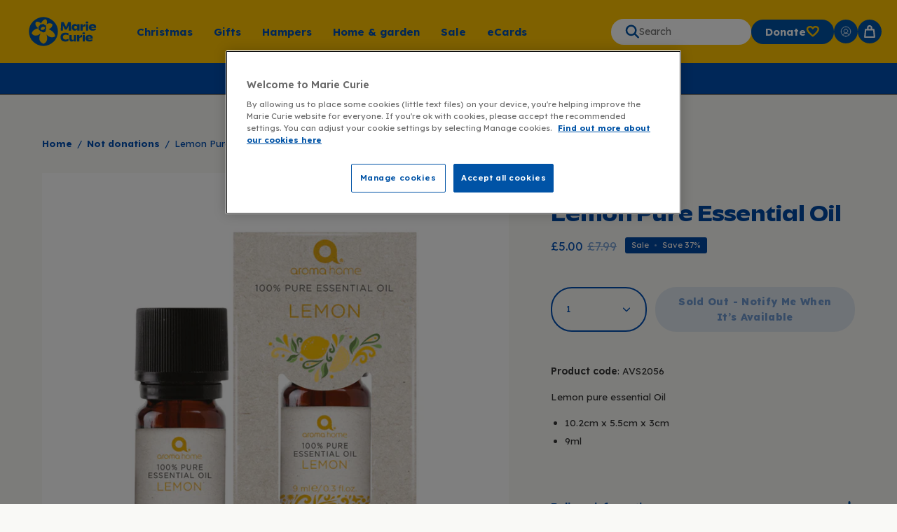

--- FILE ---
content_type: text/html; charset=utf-8
request_url: https://shop.mariecurie.org.uk/products/lemon-pure-essential-oil
body_size: 79089
content:
<!doctype html>
<html class="no-js no-touch page-loading" lang="en">
  <head>
<!-- Start of Shoplift scripts -->
<!-- 2025-11-18T15:35:04.3025488Z -->
<style>.shoplift-hide { opacity: 0 !important; }</style>
<style id="sl-preview-bar-hide">#preview-bar-iframe, #PBarNextFrameWrapper { display: none !important; }</style>
<script type="text/javascript">(function(rootPath, template, themeRole, themeId, isThemePreview){ /* Generated on 2026-01-18T12:00:01.4262004Z */var gt=Object.defineProperty;var mt=(R,x,V)=>x in R?gt(R,x,{enumerable:!0,configurable:!0,writable:!0,value:V}):R[x]=V;var w=(R,x,V)=>mt(R,typeof x!="symbol"?x+"":x,V);(function(){"use strict";var R=document.createElement("style");R.textContent=`#shoplift-preview-control{position:fixed;max-width:332px;height:56px;background-color:#141414;z-index:9999;bottom:20px;display:flex;border-radius:8px;box-shadow:13px 22px 7px #0000,9px 14px 7px #00000003,5px 8px 6px #0000000d,2px 4px 4px #00000017,1px 1px 2px #0000001a,0 0 #0000001a;align-items:center;margin:0 auto;left:16px;right:16px;opacity:0;transform:translateY(20px);visibility:hidden;transition:opacity .4s ease-in-out,transform .4s ease-in-out,visibility 0s .4s}#shoplift-preview-control.visible{opacity:1;transform:translateY(0);visibility:visible;transition:opacity .4s ease-in-out,transform .4s ease-in-out,visibility 0s 0s}#shoplift-preview-control *{font-family:Inter,sans-serif;color:#fff;box-sizing:border-box;font-size:16px}#shoplift-preview-variant-title{font-weight:400;line-height:140%;font-size:16px;text-align:start;letter-spacing:-.16px;flex-grow:1;text-wrap:nowrap;overflow:hidden;text-overflow:ellipsis}#shoplift-preview-variant-selector{position:relative;display:block;padding:6px 0;height:100%;min-width:0;flex:1 1 auto}#shoplift-preview-variant-menu-trigger{border:none;cursor:pointer;width:100%;background-color:transparent;padding:0 16px;border-left:1px solid #333;border-right:1px solid #333;height:100%;display:flex;align-items:center;justify-content:start;gap:8px}#shoplift-preview-variant-selector .menu-variant-label{width:24px;height:24px;border-radius:50%;padding:6px;display:flex;justify-content:center;align-items:center;font-size:12px;font-style:normal;font-weight:600;line-height:100%;letter-spacing:-.12px;flex-shrink:0}#shoplift-preview-variant-selector .preview-variant-menu{position:absolute;bottom:110%;transform:translate3d(0,20px,0);visibility:hidden;pointer-events:none;opacity:0;cursor:pointer;background-color:#141414;border:1px solid #141414;border-radius:6px;width:100%;max-height:156px;overflow-y:auto;box-shadow:0 8px 16px #0003;z-index:1;transition:opacity .3s ease-in-out,transform .3s ease-in-out,visibility 0s .3s}#shoplift-preview-variant-selector .preview-variant-menu.preview-variant-menu__visible{visibility:visible;pointer-events:auto;opacity:100;transform:translateZ(0);transition:opacity .3s ease-in-out,transform .3s ease-in-out,visibility 0s 0s}@media screen and (max-width: 400px){#shoplift-preview-variant-selector .preview-variant-menu{position:fixed;left:0;right:0;width:auto;bottom:110%}}#shoplift-preview-variant-selector .preview-variant-menu .preview-variant-menu--item{padding:12px 16px;display:flex;overflow:hidden}#shoplift-preview-variant-selector .preview-variant-menu .preview-variant-menu--item .menu-variant-label{margin-right:6px}#shoplift-preview-variant-selector .preview-variant-menu .preview-variant-menu--item span{overflow:hidden;text-overflow:ellipsis;text-wrap:nowrap;white-space:nowrap;color:#f6f6f6;font-size:14px;font-style:normal;font-weight:500}#shoplift-preview-variant-selector .preview-variant-menu .preview-variant-menu--item:hover{background-color:#545454}#shoplift-preview-variant-selector .preview-variant-menu .preview-variant-menu--item:last-of-type{border-bottom-left-radius:6px;border-bottom-right-radius:6px}#shoplift-preview-variant-selector .preview-variant-menu .preview-variant-menu--item:first-of-type{border-top-left-radius:6px;border-top-right-radius:6px}#shoplift-preview-control div:has(#shoplift-exit-preview-button){padding:0 16px}#shoplift-exit-preview-button{padding:6px 8px;font-weight:500;line-height:75%;border-radius:4px;background-color:transparent;border:none;text-decoration:none}#shoplift-exit-preview-button:hover{cursor:pointer;background-color:#333}`,document.head.appendChild(R);var x=" daum[ /]| deusu/| yadirectfetcher|(?:^|[^g])news(?!sapphire)|(?<! (?:channel/|google/))google(?!(app|/google| pixel))|(?<! cu)bots?(?:\\b|_)|(?<!(?: ya| yandex|^job|inapp;) ?)search|(?<!(?:lib))http|(?<![hg]m)score|@[a-z][\\w-]+\\.|\\(\\)|\\.com|\\b\\d{13}\\b|^<|^[\\w \\.\\-\\(?:\\):]+(?:/v?\\d+(?:\\.\\d+)?(?:\\.\\d{1,10})*?)?(?:,|$)|^[^ ]{50,}$|^\\d+\\b|^\\w+/[\\w\\(\\)]*$|^active|^ad muncher|^amaya|^avsdevicesdk/|^biglotron|^bot|^bw/|^clamav[ /]|^client/|^cobweb/|^custom|^ddg[_-]android|^discourse|^dispatch/\\d|^downcast/|^duckduckgo|^facebook|^getright/|^gozilla/|^hobbit|^hotzonu|^hwcdn/|^jeode/|^jetty/|^jigsaw|^microsoft bits|^movabletype|^mozilla/\\d\\.\\d \\(compatible;?\\)$|^mozilla/\\d\\.\\d \\w*$|^navermailapp|^netsurf|^offline|^owler|^postman|^python|^rank|^read|^reed|^rest|^rss|^snapchat|^space bison|^svn|^swcd |^taringa|^thumbor/|^track|^valid|^w3c|^webbandit/|^webcopier|^wget|^whatsapp|^wordpress|^xenu link sleuth|^yahoo|^yandex|^zdm/\\d|^zoom marketplace/|^{{.*}}$|admin|analyzer|archive|ask jeeves/teoma|bit\\.ly/|bluecoat drtr|browsex|burpcollaborator|capture|catch|check|chrome-lighthouse|chromeframe|classifier|clean|cloud|crawl|cypress/|dareboost|datanyze|dejaclick|detect|dmbrowser|download|evc-batch/|feed|firephp|gomezagent|headless|httrack|hubspot marketing grader|hydra|ibisbrowser|images|insight|inspect|iplabel|ips-agent|java(?!;)|library|mail\\.ru/|manager|measure|neustar wpm|node|nutch|offbyone|optimize|pageburst|pagespeed|parser|perl|phantomjs|pingdom|powermarks|preview|proxy|ptst[ /]\\d|reputation|resolver|retriever|rexx;|rigor|rss\\b|scan|scrape|server|sogou|sparkler/|speedcurve|spider|splash|statuscake|synapse|synthetic|tools|torrent|trace|transcoder|url|virtuoso|wappalyzer|watch|webglance|webkit2png|whatcms/|zgrab",V=/bot|spider|crawl|http|lighthouse/i,D;function W(){if(D instanceof RegExp)return D;try{D=new RegExp(x,"i")}catch{D=V}return D}function J(c){return!!c&&W().test(c)}class M{constructor(){w(this,"timestamp");this.timestamp=new Date}}class Y extends M{constructor(e,i,s){super();w(this,"type");w(this,"testId");w(this,"hypothesisId");this.type=3,this.testId=e,this.hypothesisId=i,this.timestamp=s}}class Z extends M{constructor(e){super();w(this,"type");w(this,"path");this.type=4,this.path=e}}class Q extends M{constructor(e){super();w(this,"type");w(this,"cart");this.type=5,this.cart=e}}class N extends Error{constructor(){super();w(this,"isBot");this.isBot=!0}}function X(c,t,e){for(const i of t.selectors){const s=c.querySelectorAll(i.cssSelector);for(let r=0;r<s.length;r++)e(t.testId,t.hypothesisId)}q(c,t,(i,s,r,n,o)=>o(s,r),e)}function L(c,t,e){for(const i of t.selectors)U(c,t.testId,t.hypothesisId,i,e??(()=>{}));q(c,t,U,e??(()=>{}))}function F(c){return c.urlPatterns.reduce((t,e)=>{switch(e.operator){case"contains":return t+`.*${e}.*`;case"endsWith":return t+`.*${e}`;case"startsWith":return t+`${e}.*`}},"")}function q(c,t,e,i){new MutationObserver(()=>{for(const r of t.selectors)e(c,t.testId,t.hypothesisId,r,i)}).observe(c.documentElement,{childList:!0,subtree:!0})}function U(c,t,e,i,s){const r=c.querySelectorAll(i.cssSelector);for(let n=0;n<r.length;n++){let o=r.item(n);if(o instanceof HTMLElement&&o.dataset.shoplift!==""){o.dataset.shoplift="";for(const a of i.actions.sort(at))o=tt(c,i.cssSelector,o,a)}}return r.length>0&&s?(s(t,e),!0):!1}function tt(c,t,e,i){switch(i.type){case"innerHtml":e.innerHTML=i.value;break;case"attribute":et(e,i.scope,i.value);break;case"css":it(c,t,i.value);break;case"js":st(c,e,i);break;case"copy":return rt(e);case"remove":ot(e);break;case"move":nt(e,parseInt(i.value));break}return e}function et(c,t,e){c.setAttribute(t,e)}function it(c,t,e){var s;const i=c.createElement("style");i.innerHTML=`${t} { ${e} }`,(s=c.getElementsByTagName("head")[0])==null||s.appendChild(i)}function st(c,t,e){Function("document","element",`"use strict"; ${e.value}`)(c,t)}function rt(c){const t=c.cloneNode(!0);if(!c.parentNode)throw"Can't copy node outside of DOM";return c.parentNode.insertBefore(t,c.nextSibling),t}function ot(c){c.remove()}function nt(c,t){if(t===0)return;const e=Array.prototype.slice.call(c.parentElement.children).indexOf(c),i=Math.min(Math.max(e+t,0),c.parentElement.children.length-1);c.parentElement.children.item(i).insertAdjacentElement(t>0?"afterend":"beforebegin",c)}function at(c,t){return z(c)-z(t)}function z(c){return c.type==="copy"||c.type==="remove"?0:1}var k=(c=>(c[c.Template=0]="Template",c[c.Theme=1]="Theme",c[c.UrlRedirect=2]="UrlRedirect",c[c.Script=3]="Script",c[c.Dom=4]="Dom",c[c.Price=5]="Price",c))(k||{});const lt="data:image/svg+xml,%3csvg%20width='12'%20height='12'%20viewBox='0%200%2012%2012'%20fill='none'%20xmlns='http://www.w3.org/2000/svg'%3e%3cpath%20d='M9.96001%207.90004C9.86501%207.90004%209.77001%207.86504%209.69501%207.79004L6.43501%204.53004C6.19501%204.29004%205.80501%204.29004%205.56501%204.53004L2.30501%207.79004C2.16001%207.93504%201.92001%207.93504%201.77501%207.79004C1.63001%207.64504%201.63001%207.40504%201.77501%207.26004L5.03501%204.00004C5.56501%203.47004%206.43001%203.47004%206.96501%204.00004L10.225%207.26004C10.37%207.40504%2010.37%207.64504%2010.225%207.79004C10.15%207.86004%2010.055%207.90004%209.96001%207.90004Z'%20fill='white'/%3e%3c/svg%3e",ct="data:image/svg+xml,%3csvg%20width='14'%20height='24'%20viewBox='0%200%2014%2024'%20fill='none'%20xmlns='http://www.w3.org/2000/svg'%3e%3cpath%20d='M12.3976%2014.5255C12.2833%2013.8788%2012.0498%2013.3024%2011.6952%2012.7961C11.3416%2012.2898%2010.9209%2011.8353%2010.4353%2011.4317C9.94868%2011.0291%209.43546%2010.6488%208.89565%2010.292C8.48487%2010.049%208.09577%209.78565%207.72637%209.50402C7.35697%209.2224%207.08016%208.89503%206.89694%208.51987C6.71273%208.14471%206.67826%207.69533%206.79055%207.1697C6.86345%206.83216%206.97476%206.54647%207.12351%206.31162C7.27324%206.07778%207.47124%205.89986%207.7175%205.77684C7.96377%205.65483%208.21989%205.59383%208.48389%205.59383C8.88087%205.59383%209.17639%205.7016%209.3734%205.91714C9.56943%206.13268%209.68271%206.42345%209.71424%206.78946C9.74576%207.15547%209.72015%207.55401%209.63839%207.98509C9.55663%208.41617%209.43645%208.84724%209.27687%209.27934L13.5127%208.80149C13.9638%207.52656%2014.1017%206.42447%2013.9264%205.49725C13.751%204.56901%2013.2664%203.85122%2012.4724%203.34491C12.239%203.19648%2011.9779%203.07041%2011.6893%202.96569L12.0026%201.50979L9.86397%200L7.3875%201.50979L7.11169%202.78878C6.65166%202.8874%206.21724%203.01957%205.8114%203.19038C4.85292%203.594%204.06684%204.15115%203.45117%204.86385C2.83452%205.57655%202.42571%206.40108%202.22378%207.33847C2.06616%208.06947%202.04942%208.70796%202.17551%209.25087C2.30061%209.7948%202.52028%2010.2828%202.8355%2010.7139C3.14974%2011.145%203.51816%2011.5344%203.93977%2011.881C4.36039%2012.2288%204.782%2012.5521%205.20164%2012.851C5.68334%2013.1702%206.13844%2013.5169%206.56497%2013.8921C6.99052%2014.2672%207.31954%2014.7125%207.55004%2015.228C7.78055%2015.7445%207.81502%2016.3769%207.65347%2017.1262C7.56482%2017.5389%207.43676%2017.8765%207.27028%2018.1388C7.10381%2018.4011%206.89596%2018.5983%206.64772%2018.7295C6.3985%2018.8606%206.12071%2018.9267%205.8114%2018.9267C5.21641%2018.9267%204.79776%2018.6034%204.62833%2018.1632C4.4589%2017.7229%204.47367%2017.2583%204.60075%2016.5639C4.72782%2015.8705%205.05092%2015.1395%205.37107%2014.3699H1.17665C1.17665%2014.3699%200.207341%2016.1115%200.0310135%2017.6762C-0.0655232%2018.5302%200.0635208%2019.2653%200.41519%2019.8844C0.76686%2020.5036%201.33032%2020.9814%202.10655%2021.319C2.39222%2021.443%202.7104%2021.5447%203.05813%2021.623L2.54589%2024H7.17473L7.7047%2021.5386C8.08493%2021.442%208.43857%2021.3231%208.76562%2021.1787C9.73985%2020.7476%2010.52%2020.1427%2011.1071%2019.3649C11.6932%2018.5871%2012.0873%2017.7291%2012.2892%2016.7917C12.4744%2015.9295%2012.5099%2015.1741%2012.3966%2014.5275L12.3976%2014.5255Z'%20fill='white'/%3e%3c/svg%3e";async function dt(c){let t=c.replace(/-/g,"+").replace(/_/g,"/");for(;t.length%4;)t+="=";const e=atob(t),i=Uint8Array.from(e,n=>n.charCodeAt(0)),s=new Blob([i]).stream().pipeThrough(new DecompressionStream("gzip")),r=await new Response(s).text();return JSON.parse(r)}function O(c,t){return typeof t=="string"&&/\d{4}-\d{2}-\d{2}T\d{2}:\d{2}:\d{2}.\d+(?:Z|[+-]\d+)/.test(t)?new Date(t):t}function H(c,t){return t}function E(c,t=!1,e=!1,i=","){const s=c/100;if(e){const n=Math.round(s).toLocaleString("en-US");return i!==","?n.replace(/,/g,i):n}else{const r=t?",":".",n=s.toFixed(2).split("."),o=parseInt(n[0],10),a=n[1]??"00",l=o.toLocaleString("en-US");return i!==","?`${l.replace(/,/g,i)}${r}${a}`:t?`${l.replace(/,/g,".")}${r}${a}`:`${l}${r}${a}`}}function $(c,t,e,i){const s=t.replace("{{amount}}",E(c,!1,!1)).replace("{{amount_no_decimals}}",E(c,!1,!0)).replace("{{amount_with_comma_separator}}",E(c,!0,!1)).replace("{{amount_no_decimals_with_comma_separator}}",E(c,!0,!0)).replace("{{amount_with_space_separator}}",E(c,!1,!1," ")).replace("{{amount_no_decimals_with_space_separator}}",E(c,!1,!0," ")).replace("{{amount_with_apostrophe_separator}}",E(c,!1,!1,"'")).replace("{{amount_no_decimals_with_apostrophe_separator}}",E(c,!1,!0,"'")).replace("{{amount_with_period_and_space_separator}}",E(c,!1,!1,". ")).replace("{{amount_no_decimals_with_period_and_space_separator}}",E(c,!1,!0,". "));return i?`${s} ${e}`:s}function B(c){return c.replace(/[^\d.,\s-]/g,"").trim()}function ht(c){const t=new Map;for(const[e,i,s]of c.v)t.set(e,{priceInCents:i,compareAtPriceInCents:s});return t}function pt(c,t,e,i){const{priceInCents:s,compareAtPriceInCents:r}=e,{mf:n,c:o,cce:a}=i;if(c.getAttribute("data-sl-attribute-p")===t)c.innerHTML=$(s,n,o,a);else if(c.getAttribute("data-sl-attribute-cap")===t)r<=0||r<=s?c.remove():c.innerHTML=$(r,n,o,a);else if(c.getAttribute("data-sl-attribute-discount")===t&&!(r<=0||r<=s)){const h=Math.round((r-s)/r*100),u=B($(r-s,n,o,!1)),p=c.getAttribute("data-sl-format")||"percent";p==="percent"?c.textContent=`-${h}%`:p==="amount"?c.textContent=`-${u}`:p==="both"&&(c.textContent=`-${h}% (-${u})`)}}function ut(c){const t=[],e={id:"url-pattern",operator:"contains",value:"/"};for(const[i,s,r]of c.v){t.push({id:`p-${i}`,cssSelector:`[data-sl-attribute-p="${i}"]`,urlPatterns:[e],actions:[{id:`p-action-${i}`,type:"innerHtml",scope:"price",value:$(s,c.mf,c.c,c.cce)}]});const n=r<=0||r<=s;if(t.push({id:`cap-${i}`,cssSelector:`[data-sl-attribute-cap="${i}"]`,urlPatterns:[e],actions:[{id:`cap-action-${i}`,type:n?"remove":"innerHtml",scope:"compare-at-price",value:n?"":$(r,c.mf,c.c,c.cce)}]}),!n&&r>s){const o=Math.round((r-s)/r*100),a=B($(r-s,c.mf,c.c,!1));t.push({id:`d-${i}`,cssSelector:`[data-sl-attribute-discount="${i}"]`,urlPatterns:[e],actions:[{id:`d-action-${i}`,type:"js",scope:null,value:`(function(doc, el) {              var format = el.getAttribute('data-sl-format') || 'percent';              if (format === 'percent') {                el.textContent = '-${o}%';              } else if (format === 'amount') {                el.textContent = '-${a}';              } else if (format === 'both') {                el.textContent = '-${o}% (-${a})';              }            })`}]})}}return t}let G=!1;class ft{constructor(t,e,i,s,r,n,o,a,l,h,u){w(this,"DATA_SL_ATTRIBUTE_P","data-sl-attribute-p");w(this,"DATA_SL_TEST_ID","data-sl-test-id");w(this,"VIEWPORT_TRACK_THRESHOLD",.5);w(this,"temporarySessionKey","Shoplift_Session");w(this,"essentialSessionKey","Shoplift_Essential");w(this,"analyticsSessionKey","Shoplift_Analytics");w(this,"priceSelectorsSessionKey","Shoplift_PriceSelectors");w(this,"legacySessionKey");w(this,"cssHideClass");w(this,"testConfigs");w(this,"inactiveTestConfigs");w(this,"testsFilteredByAudience");w(this,"sendPageView");w(this,"shopliftDebug");w(this,"gaConfig");w(this,"getCountryTimeout");w(this,"state");w(this,"shopifyAnalyticsId");w(this,"cookie",document.cookie);w(this,"isSyncing",!1);w(this,"isSyncingGA",!1);w(this,"fetch");w(this,"localStorageSet");w(this,"localStorageGet");w(this,"sessionStorageSet",window.sessionStorage.setItem.bind(window.sessionStorage));w(this,"sessionStorageGet",window.sessionStorage.getItem.bind(window.sessionStorage));w(this,"urlParams",new URLSearchParams(window.location.search));w(this,"device");w(this,"logHistory");w(this,"activeViewportObservers",new Map);w(this,"_priceTestProductIds",null);this.shop=t,this.host=e,this.eventHost=i,this.disableReferrerOverride=a,this.logHistory=[],this.legacySessionKey=`SHOPLIFT_SESSION_${this.shop}`,this.cssHideClass=s?"shoplift-hide":"",this.testConfigs=h.map(d=>({...d,startAt:new Date(d.startAt),statusHistory:d.statusHistory.map(v=>({...v,createdAt:new Date(v.createdAt)}))})),this.inactiveTestConfigs=u,this.sendPageView=!!r,this.shopliftDebug=n===!0,this.gaConfig=o!=={"sendEvents":false,"mode":"gtag"}?o:{sendEvents:!1},this.fetch=window.fetch.bind(window),this.localStorageSet=window.localStorage.setItem.bind(window.localStorage),this.localStorageGet=window.localStorage.getItem.bind(window.localStorage);const p=this.getDeviceType();this.device=p!=="tablet"?p:"mobile",this.state=this.loadState(),this.shopifyAnalyticsId=this.getShopifyAnalyticsId(),this.testsFilteredByAudience=h.filter(d=>d.status=="active"),this.getCountryTimeout=l===1000?1e3:l,this.log("State Loaded",JSON.stringify(this.state))}deriveCategoryFromExistingTests(){if(!this.state.temporary.testCategory&&this.state.essential.visitorTests.length>0){const t=this.state.essential.visitorTests.some(e=>{if(!e.hypothesisId)return!1;const i=this.getHypothesis(e.hypothesisId);return i&&["theme","basicScript","price"].includes(i.type)});this.state.temporary.testCategory=t?"global":"conditional",this.persistTemporaryState(),this.log("Derived test category from existing visitorTests: %s",this.state.temporary.testCategory)}}async init(){var t;try{if(this.log("Shoplift script initializing"),window.Shopify&&window.Shopify.designMode){this.log("Skipping script for design mode");return}if(window.location.href.includes("slScreenshot=true")){this.log("Skipping script for screenshot");return}if(window.location.hostname.endsWith(".edgemesh.com")){this.log("Skipping script for preview");return}if(window.location.href.includes("isShopliftMerchant")){const i=this.urlParams.get("isShopliftMerchant")==="true";this.log("Setting merchant session to %s",i),this.state.temporary.isMerchant=i,this.persistTemporaryState()}if(this.state.temporary.isMerchant){this.log("Setting up preview for merchant"),typeof window.shoplift!="object"&&this.setShopliftStub(),this.state.temporary.previewConfig||this.hidePage(),await this.initPreview(),(t=document.querySelector("#sl-preview-bar-hide"))==null||t.remove();return}if(this.state.temporary.previewConfig=void 0,J(navigator.userAgent))return;if(navigator.userAgent.includes("Chrome/118")){this.log("Random: %o",[Math.random(),Math.random(),Math.random()]);const i=await this.makeRequest({url:`${this.eventHost}/api/v0/events/ip`,method:"get"}).then(s=>s==null?void 0:s.json());this.log(`IP: ${i}`),this.makeRequest({url:`${this.eventHost}/api/v0/logs`,method:"post",data:JSON.stringify(this.debugState(),H)}).catch()}if(this.shopifyAnalyticsId=this.getShopifyAnalyticsId(),this.monitorConsentChange(),this.checkForThemePreview())return;if(!this.disableReferrerOverride&&this.state.temporary.originalReferrer!=null){this.log(`Overriding referrer from '${document.referrer}' to '${this.state.temporary.originalReferrer}'`);const i=this.state.temporary.originalReferrer;delete this.state.temporary.originalReferrer,this.persistTemporaryState(),Object.defineProperty(document,"referrer",{get:()=>i,enumerable:!0,configurable:!0})}if(await this.refreshVisitor(this.shopifyAnalyticsId),await this.handleVisitorTest()){this.log("Redirecting for visitor test");return}this.setShoplift(),this.showPage(),this.ensureCartAttributesForExistingPriceTests(!1),await this.finalize(),console.log("SHOPLIFT SCRIPT INITIALIZED!")}catch(e){if(e instanceof N)return;throw e}finally{typeof window.shoplift!="object"&&this.setShopliftStub()}}getVariantColor(t){switch(t){case"a":return{text:"#141414",bg:"#E2E2E2"};case"b":return{text:"rgba(255, 255, 255, 1)",bg:"rgba(37, 99, 235, 1)"}}}getDefaultVariantTitle(t){return t.title?t.title:t.type==="price"?t.isControl?"Original prices":"Variant prices":t.isControl?"Original":"Untitled variant "+t.label.toUpperCase()}async initPreview(){const t=this.urlParams.get("previewConfig");if(t){this.state.temporary.previewConfig=void 0,this.log("Setting up the preview"),this.log("Found preview config, writing to temporary state");const e=await dt(t);if(this.state.temporary.previewConfig=e,this.state.temporary.previewConfig.testTypeCategory===k.Price){this.hidePage(!0);const s=this.state.temporary.previewConfig;let r=`${this.host}/api/dom-selectors/${s.storeId}/${s.testId}/${s.isDraft||!1}`;s.shopifyProductId&&(r+=`?productId=${s.shopifyProductId}`);const n=await this.makeJsonRequest({method:"get",url:r}).catch(o=>(this.log("Error getting domSelectors",o),null));s.variants.forEach(o=>{var a;return o.domSelectors=(a=n[o.id])==null?void 0:a.domSelectors})}this.persistTemporaryState();const i=new URL(window.location.toString());i.searchParams.delete("previewConfig"),this.queueRedirect(i)}else if(this.state.temporary.previewConfig){this.showPage();const e=this.state.temporary.previewConfig;e.testTypeCategory===k.Template&&this.handleTemplatePreview(e)&&this.initPreviewControls(e),e.testTypeCategory===k.UrlRedirect&&this.handleUrlPreview(e)&&this.initPreviewControls(e),e.testTypeCategory===k.Script&&this.handleScriptPreview(e)&&this.initPreviewControls(e),e.testTypeCategory===k.Price&&await this.handlePricePreview(e)&&this.initPreviewControls(e)}}initPreviewControls(t){document.addEventListener("DOMContentLoaded",()=>{const e=t.variants.find(v=>v.id===t.currentVariant),i=(e==null?void 0:e.label)||"a",s=t.variants,r=document.createElement("div");r.id="shoplift-preview-control";const n=document.createElement("div"),o=document.createElement("img");o.src=ct,o.height=24,o.width=14,n.style.padding="0 16px",n.style.lineHeight="100%",n.appendChild(o),r.appendChild(n);const a=document.createElement("div");a.id="shoplift-preview-variant-selector";const l=document.createElement("button");l.id="shoplift-preview-variant-menu-trigger";const h=document.createElement("div");h.className="menu-variant-label",h.style.backgroundColor=this.getVariantColor(i).bg,h.style.color=this.getVariantColor(i).text,h.innerText=i.toUpperCase(),l.appendChild(h);const u=document.createElement("span");if(u.id="shoplift-preview-variant-title",u.innerText=e?this.getDefaultVariantTitle(e):"Untitled variant "+i.toUpperCase(),l.appendChild(u),s.length>1){const v=document.createElement("img");v.src=lt,v.width=12,v.height=12,v.style.height="12px",v.style.width="12px",l.appendChild(v);const T=document.createElement("div");T.className="preview-variant-menu";for(const m of t.variants.filter(C=>C.id!==t.currentVariant)){const C=document.createElement("div");C.className="preview-variant-menu--item";const A=document.createElement("div");A.className="menu-variant-label",A.style.backgroundColor=this.getVariantColor(m.label).bg,A.style.color=this.getVariantColor(m.label).text,A.style.flexShrink="0",A.innerText=m.label.toUpperCase(),C.appendChild(A);const y=document.createElement("span");y.innerText=this.getDefaultVariantTitle(m),C.appendChild(y),C.addEventListener("click",()=>{this.pickVariant(m.id)}),T.appendChild(C)}a.appendChild(T),l.addEventListener("click",()=>{T.className!=="preview-variant-menu preview-variant-menu__visible"?T.classList.add("preview-variant-menu__visible"):T.classList.remove("preview-variant-menu__visible")}),document.addEventListener("click",m=>{m.target instanceof Element&&!l.contains(m.target)&&T.className==="preview-variant-menu preview-variant-menu__visible"&&T.classList.remove("preview-variant-menu__visible")})}else l.style.pointerEvents="none",h.style.margin="0";a.appendChild(l),r.appendChild(a);const p=document.createElement("div"),d=document.createElement("button");d.id="shoplift-exit-preview-button",d.innerText="Exit",p.appendChild(d),d.addEventListener("click",()=>{this.exitPreview()}),r.appendChild(p),document.body.appendChild(r),requestAnimationFrame(()=>{r.classList.add("visible")})}),this.ensureCartAttributesForExistingPriceTests(!0)}pickVariant(t){var e,i,s,r;if(this.state.temporary.previewConfig){const n=this.state.temporary.previewConfig,o=new URL(window.location.toString());if(n.testTypeCategory===k.UrlRedirect){const a=(e=n.variants.find(l=>l.id===n.currentVariant))==null?void 0:e.redirectUrl;if(o.pathname===a){const l=(i=n.variants.find(h=>h.id===t))==null?void 0:i.redirectUrl;l&&(o.pathname=l)}}if(n.testTypeCategory===k.Template){const a=(s=n.variants.find(l=>l.id===n.currentVariant))==null?void 0:s.pathName;if(a&&o.pathname===a){const l=(r=n.variants.find(h=>h.id===t))==null?void 0:r.pathName;l&&l!==a&&(o.pathname=l)}}n.currentVariant=t,this.persistTemporaryState(),this.queueRedirect(o)}}exitPreview(){var e,i,s,r;const t=new URL(window.location.toString());if(((e=this.state.temporary.previewConfig)==null?void 0:e.testTypeCategory)===k.Template&&t.searchParams.delete("view"),((i=this.state.temporary.previewConfig)==null?void 0:i.testTypeCategory)===k.Script&&t.searchParams.delete("slVariant"),((s=this.state.temporary.previewConfig)==null?void 0:s.testTypeCategory)===k.UrlRedirect){const o=this.state.temporary.previewConfig.variants.filter(l=>!l.isControl&&l.redirectUrl!==null).map(l=>l.redirectUrl),a=(r=this.state.temporary.previewConfig.variants.find(l=>l.label==="a"))==null?void 0:r.redirectUrl;o.includes(t.pathname)&&a&&(t.pathname=a)}this.state.temporary.previewConfig=void 0,this.persistTemporaryState(),this.hidePage(),this.queueRedirect(t)}handleTemplatePreview(t){const e=t.currentVariant,i=t.variants.find(a=>a.id===e);if(!i)return!1;const s=t.variants.find(a=>a.isControl);if(!s)return!1;this.log("Setting up template preview for type",s.type);const r=new URL(window.location.toString()),n=r.searchParams.get("view"),o=i.type===s.type;return!o&&!i.isControl&&template.suffix===s.affix&&this.typeFromTemplate()===s.type&&i.pathName!==null?(this.log("Hit control template type, redirecting to the variant url"),this.hidePage(),r.pathname=i.pathName,this.queueRedirect(r),!0):(!i.isControl&&this.typeFromTemplate()==i.type&&template.suffix===s.affix&&o&&n!==(i.affix||"__DEFAULT__")&&(this.log("Template type and affix match control, updating the view param"),r.searchParams.delete("view"),this.log("Setting the new viewParam to",i.affix||"__DEFAULT__"),this.hidePage(),r.searchParams.set("view",i.affix||"__DEFAULT__"),this.queueRedirect(r)),n!==null&&n!==i.affix&&(r.searchParams.delete("view"),this.hidePage(),this.queueRedirect(r)),!0)}handleUrlPreview(t){var n;const e=t.currentVariant,i=t.variants.find(o=>o.id===e),s=(n=t.variants.find(o=>o.isControl))==null?void 0:n.redirectUrl;if(!i)return!1;this.log("Setting up URL redirect preview");const r=new URL(window.location.toString());return r.pathname===s&&!i.isControl&&i.redirectUrl!==null&&(this.log("Url matches control, redirecting"),this.hidePage(),r.pathname=i.redirectUrl,this.queueRedirect(r)),!0}handleScriptPreview(t){const e=t.currentVariant,i=t.variants.find(n=>n.id===e);if(!i)return!1;this.log("Setting up script preview");const s=new URL(window.location.toString());return s.searchParams.get("slVariant")!==i.id&&(this.log("current id doesn't match the variant, redirecting"),s.searchParams.delete("slVariant"),this.log("Setting the new slVariantParam"),this.hidePage(),s.searchParams.set("slVariant",i.id),this.queueRedirect(s)),!0}async handlePricePreview(t){const e=t.currentVariant,i=t.variants.find(s=>s.id===e);return i?(this.log("Setting up price preview"),i.domSelectors&&i.domSelectors.length>0&&(L(document,{testId:t.testId,hypothesisId:i.id,selectors:i.domSelectors}),this.ensureCartAttributesForExistingPriceTests(!0)),!0):!1}async finalize(){const t=await this.getCartState();t!==null&&this.queueCartUpdate(t),this.pruneStateAndSave(),await this.syncAllEvents()}setShoplift(){this.log("Setting up public API");const e=this.urlParams.get("slVariant")==="true",i=e?null:this.urlParams.get("slVariant");window.shoplift={isHypothesisActive:async s=>{if(this.log("Script checking variant for hypothesis '%s'",s),e)return this.log("Forcing variant for hypothesis '%s'",s),!0;if(i!==null)return this.log("Forcing hypothesis '%s'",i),s===i;const r=this.testConfigs.find(o=>o.hypotheses.some(a=>a.id===s));if(!r)return this.log("No test found for hypothesis '%s'",s),!1;const n=this.state.essential.visitorTests.find(o=>o.testId===r.id);return n?(this.log("Active visitor test found",s),n.hypothesisId===s):(await this.manuallySplitVisitor(r),this.testConfigs.some(o=>o.hypotheses.some(a=>a.id===s&&this.state.essential.visitorTests.some(l=>l.hypothesisId===a.id))))},setAnalyticsConsent:async s=>{await this.onConsentChange(s,!0)},getVisitorData:()=>({visitor:this.state.analytics.visitor,visitorTests:this.state.essential.visitorTests.filter(s=>!s.isInvalid).map(s=>{const{shouldSendToGa:r,savedAt:n,...o}=s;return o})})}}setShopliftStub(){this.log("Setting up stubbed public API");const e=this.urlParams.get("slVariant")==="true",i=e?null:this.urlParams.get("slVariant");window.shoplift={isHypothesisActive:s=>Promise.resolve(e||s===i),setAnalyticsConsent:()=>Promise.resolve(),getVisitorData:()=>({visitor:null,visitorTests:[]})}}async manuallySplitVisitor(t){this.log("Starting manual split for test '%s'",t.id),await this.handleVisitorTest([t]),this.saveState(),this.syncAllEvents()}async handleVisitorTest(t){await this.filterTestsByAudience(this.testConfigs,this.state.analytics.visitor??this.buildBaseVisitor(),this.state.essential.visitorTests),this.deriveCategoryFromExistingTests(),this.clearStaleReservations();let e=t?t.filter(i=>this.testsFilteredByAudience.some(s=>s.id===i.id)):[...this.testsForUrl(this.testsFilteredByAudience),...this.domTestsForUrl(this.testsFilteredByAudience)];try{if(e.length===0)return this.log("No tests found"),!1;this.log("Checking for existing visitor test on page");const i=this.getCurrentVisitorHypothesis(e);if(i){this.log("Found current visitor test");const a=this.considerRedirect(i);return a&&(this.log("Redirecting for current visitor test"),this.redirect(i)),a}const s=this.getReservationForCurrentPage();if(s){this.log("Found matching reservation for current page: %s",s.testId);const a=this.getHypothesis(s.hypothesisId);if(a){a.type!=="price"&&this.realizeReservationForCriteria(s.entryCriteriaKey);const l=this.considerRedirect(a);return l&&this.redirect(a),l}}this.log("No active test relation for test page");const r=this.testsForUrl(this.inactiveTestConfigs.filter(a=>this.testIsPaused(a)&&a.hypotheses.some(l=>this.state.essential.visitorTests.some(h=>h.hypothesisId===l.id)))).map(a=>a.id);if(r.length>0)return this.log("Visitor has paused tests for test page, skipping test assignment: %o",r),!1;if(!this.state.temporary.testCategory){const a=this.testsFilteredByAudience.filter(h=>this.isGlobalEntryCriteria(this.getEntryCriteriaKey(h))),l=this.testsFilteredByAudience.filter(h=>!this.isGlobalEntryCriteria(this.getEntryCriteriaKey(h)));if(this.log("Category dice roll - global tests: %o, conditional tests: %o",a.map(h=>({id:h.id,title:h.title,criteria:this.getEntryCriteriaKey(h)})),l.map(h=>({id:h.id,title:h.title,criteria:this.getEntryCriteriaKey(h)}))),a.length>0&&l.length>0){const h=a.length,u=l.length,p=h+u,d=Math.random()*p;this.state.temporary.testCategory=d<h?"global":"conditional",this.log("Category dice roll: rolled %.2f of %d (global weight: %d, conditional weight: %d), selected '%s'",d,p,h,u,this.state.temporary.testCategory)}else a.length>0?(this.state.temporary.testCategory="global",this.log("Only global tests available, setting category to global")):(this.state.temporary.testCategory="conditional",this.log("Only conditional tests available, setting category to conditional"));this.persistTemporaryState()}const n=this.state.temporary.testCategory;if(this.log("Visitor test category: %s",n),n==="global"){const a=this.testsFilteredByAudience.filter(l=>!this.isGlobalEntryCriteria(this.getEntryCriteriaKey(l)));for(const l of a)this.markTestAsBlocked(l,"category:global");e=e.filter(l=>this.isGlobalEntryCriteria(this.getEntryCriteriaKey(l)))}else{const a=this.testsFilteredByAudience.filter(l=>this.isGlobalEntryCriteria(this.getEntryCriteriaKey(l)));for(const l of a)this.markTestAsBlocked(l,"category:conditional");e=e.filter(l=>!this.isGlobalEntryCriteria(this.getEntryCriteriaKey(l)))}if(e.length===0)return this.log("No tests remaining after category filter"),!1;this.createReservations(e);const o=this.getReservationForCurrentPage();if(o&&!o.isRealized){const a=this.getHypothesis(o.hypothesisId);if(a){a.type!=="price"&&this.realizeReservationForCriteria(o.entryCriteriaKey);const l=this.considerRedirect(a);return l&&(this.log("Redirecting for new test"),this.redirect(a)),l}}return!1}finally{this.includeInDomTests(),this.saveState()}}includeInDomTests(){this.applyControlForAudienceFilteredPriceTests();const t=this.getDomTestsForCurrentUrl(),e=this.getVisitorDomHypothesis(t);for(const i of t){this.log("Evaluating dom test '%s'",i.id);const s=i.hypotheses.some(d=>d.type==="price");if(this.state.essential.visitorTests.find(d=>d.testId===i.id&&d.isInvalid&&!d.hypothesisId)){if(this.log("Visitor is blocked from test '%s', applying control prices if price test",i.id),s){const d=i.hypotheses.find(v=>v.isControl);d!=null&&d.priceData&&(this.applyPriceTestWithMapLookup(i.id,d,[d],()=>{this.log("Control prices applied for blocked visitor, no metrics tracked")}),this.updatePriceTestHiddenInputs(i.id,"control",!1))}continue}const n=this.getReservationForTest(i.id);let o=null,a=!1;const l=e.find(d=>i.hypotheses.some(v=>d.id===v.id));if(n)o=this.getHypothesis(n.hypothesisId)??null,this.log("Using reserved hypothesis '%s' for test '%s'",n.hypothesisId,i.id);else if(l)o=l,this.log("Using existing hypothesis assignment for test '%s'",i.id);else if(s){const d=this.visitorActiveTestTypeWithReservations();d?(a=!0,this.log("Visitor already in test type '%s', treating as non-test for price test '%s'",d,i.id)):o=this.pickHypothesis(i)}else o=this.pickHypothesis(i);if(a&&s){const d=i.hypotheses.find(v=>v.isControl);d!=null&&d.priceData&&(this.log("Applying control prices for non-test visitor on price test '%s' (Map-based)",i.id),this.applyPriceTestWithMapLookup(i.id,d,[d],()=>{this.log("Control prices applied for non-test visitor, no metrics tracked")}),this.updatePriceTestHiddenInputs(i.id,"control",!1));continue}if(!o){this.log("Failed to pick hypothesis for test");continue}const h=i.bayesianRevision??4,u=o.type==="price",p=h>=5;if(u&&p){if(this.log(`Price test with Map-based lookup (v${h}): ${i.id}`),!o.priceData){this.log("No price data for hypothesis '%s', skipping",o.id);continue}const d=o.isControl?"control":"variant";this.log(`Setting up Map-based price test for ${d} (test: ${i.id})`),this.applyPriceTestWithMapLookup(i.id,o,i.hypotheses,v=>{const T=this.getReservationForTest(v);T&&!T.isRealized&&T.entryCriteriaKey?this.realizeReservationForCriteria(T.entryCriteriaKey):this.queueAddVisitorToTest(v,o),this.saveState(),this.queuePageView(window.location.pathname),this.syncAllEvents()});continue}if(u&&!p){this.log(`Price test without viewport tracking (v${h}): ${i.id}`);const d=this.getDomSelectorsForHypothesis(o);if(d.length===0)continue;L(document,{testId:i.id,hypothesisId:o.id,selectors:d},v=>{this.queueAddVisitorToTest(v,o),this.saveState(),this.queuePageView(window.location.pathname),this.syncAllEvents()});continue}if(!o.domSelectors||o.domSelectors.length===0){this.log("No selectors found, skipping hypothesis");continue}L(document,{testId:i.id,hypothesisId:o.id,selectors:o.domSelectors},d=>{this.queueAddVisitorToTest(d,o),this.saveState(),this.queuePageView(window.location.pathname),this.syncAllEvents()})}}considerRedirect(t){if(this.log("Considering redirect for hypothesis '%s'",t.id),t.isControl)return this.log("Skipping redirect for control"),!1;if(t.type==="basicScript"||t.type==="manualScript")return this.log("Skipping redirect for script test"),!1;const e=this.state.essential.visitorTests.find(n=>n.hypothesisId===t.id),i=new URL(window.location.toString()),r=new URLSearchParams(window.location.search).get("view");if(t.type==="theme"){if(!(t.themeId===themeId)){if(this.log("Theme id '%s' is not hypothesis theme ID '%s'",t.themeId,themeId),e&&e.themeId!==t.themeId&&(e.themeId===themeId||!this.isThemePreview()))this.log("On old theme, redirecting and updating local visitor"),e.themeId=t.themeId;else if(this.isThemePreview())return this.log("On non-test theme, skipping redirect"),!1;return this.log("Hiding page to redirect for theme test"),this.hidePage(),!0}return!1}else if(t.type!=="dom"&&t.type!=="price"&&t.affix!==template.suffix&&t.affix!==r||t.redirectPath&&!i.pathname.endsWith(t.redirectPath))return this.log("Hiding page to redirect for template test"),this.hidePage(),!0;return this.log("Not redirecting"),!1}redirect(t){if(this.log("Redirecting to hypothesis '%s'",t.id),t.isControl)return;const e=new URL(window.location.toString());if(e.searchParams.delete("view"),t.redirectPath){const i=RegExp("^(/w{2}-w{2})/").exec(e.pathname);if(i&&i.length>1){const s=i[1];e.pathname=`${s}${t.redirectPath}`}else e.pathname=t.redirectPath}else t.type==="theme"?(e.searchParams.set("_ab","0"),e.searchParams.set("_fd","0"),e.searchParams.set("_sc","1"),e.searchParams.set("preview_theme_id",t.themeId.toString())):t.type!=="urlRedirect"&&e.searchParams.set("view",t.affix);this.queueRedirect(e)}async refreshVisitor(t){if(t===null||!this.state.essential.isFirstLoad||!this.testConfigs.some(i=>i.visitorOption!=="all"))return;this.log("Refreshing visitor"),this.hidePage();const e=await this.getVisitor(t);e&&e.id&&this.updateLocalVisitor(e)}buildBaseVisitor(){return{shopifyAnalyticsId:this.shopifyAnalyticsId,device:this.device,country:null,...this.state.essential.initialState}}getInitialState(){const t=this.getUTMValue("utm_source")??"",e=this.getUTMValue("utm_medium")??"",i=this.getUTMValue("utm_campaign")??"",s=this.getUTMValue("utm_content")??"",r=window.document.referrer,n=this.device;return{createdAt:new Date,utmSource:t,utmMedium:e,utmCampaign:i,utmContent:s,referrer:r,device:n}}checkForThemePreview(){var t,e;return this.log("Checking for theme preview"),window.location.hostname.endsWith(".shopifypreview.com")?(this.log("on shopify preview domain"),this.clearThemeBar(!0,!1,this.state),(t=document.querySelector("#sl-preview-bar-hide"))==null||t.remove(),!1):this.isThemePreview()?this.state.essential.visitorTests.some(i=>i.isThemeTest&&i.hypothesisId!=null&&this.getHypothesis(i.hypothesisId)&&i.themeId===themeId)?(this.log("On active theme test, removing theme bar"),this.clearThemeBar(!1,!0,this.state),!1):this.state.essential.visitorTests.some(i=>i.isThemeTest&&i.hypothesisId!=null&&!this.getHypothesis(i.hypothesisId)&&i.themeId===themeId)?(this.log("Visitor is on an inactive theme test, redirecting to main theme"),this.redirectToMainTheme(),!0):this.state.essential.isFirstLoad?(this.log("No visitor found on theme preview, redirecting to main theme"),this.redirectToMainTheme(),!0):this.inactiveTestConfigs.some(i=>i.hypotheses.some(s=>s.themeId===themeId))?(this.log("Current theme is an inactive theme test, redirecting to main theme"),this.redirectToMainTheme(),!0):this.testConfigs.some(i=>i.hypotheses.some(s=>s.themeId===themeId))?(this.log("Falling back to clearing theme bar"),this.clearThemeBar(!1,!0,this.state),!1):(this.log("No tests on current theme, skipping script"),this.clearThemeBar(!0,!1,this.state),(e=document.querySelector("#sl-preview-bar-hide"))==null||e.remove(),!0):(this.log("Not on theme preview"),this.clearThemeBar(!0,!1,this.state),!1)}redirectToMainTheme(){this.hidePage();const t=new URL(window.location.toString());t.searchParams.set("preview_theme_id",""),this.queueRedirect(t)}testsForUrl(t){const e=new URL(window.location.href),i=this.typeFromTemplate();return t.filter(s=>s.hypotheses.some(r=>r.type!=="dom"&&r.type!=="price"&&(r.isControl&&r.type===i&&r.affix===template.suffix||r.type==="theme"||r.isControl&&r.type==="urlRedirect"&&r.redirectPath&&e.pathname.endsWith(r.redirectPath)||r.type==="basicScript"))&&(s.ignoreTestViewParameterEnforcement||!e.searchParams.has("view")||s.hypotheses.map(r=>r.affix).includes(e.searchParams.get("view")??"")))}domTestsForUrl(t){const e=new URL(window.location.href);return t.filter(i=>i.hypotheses.some(s=>s.type!=="dom"&&s.type!=="price"?!1:s.type==="price"&&s.priceData&&s.priceData.v.length>0?!0:s.domSelectors&&s.domSelectors.some(r=>new RegExp(F(r)).test(e.toString()))))}async filterTestsByAudience(t,e,i){const s=[];let r=e.country;!r&&t.some(n=>n.requiresCountry&&!i.some(o=>o.testId===n.id))&&(this.log("Hiding page to check geoip"),this.hidePage(),r=await this.makeJsonRequest({method:"get",url:`${this.eventHost}/api/v0/visitors/get-country`,signal:AbortSignal.timeout(this.getCountryTimeout)}).catch(n=>(this.log("Error getting country",n),null)));for(const n of t){if(this.log("Checking audience for test '%s'",n.id),this.state.essential.visitorTests.some(l=>l.testId===n.id&&l.hypothesisId==null)){console.log(`Skipping blocked test '${n.id}'`);continue}const o=this.visitorCreatedDuringTestActive(n.statusHistory);(i.some(l=>l.testId===n.id&&(n.device==="all"||n.device===e.device&&n.device===this.device))||this.isTargetAudience(n,e,o,r))&&(this.log("Visitor is in audience for test '%s'",n.id),s.push(n))}this.testsFilteredByAudience=s}isTargetAudience(t,e,i,s){const r=this.getChannel(e);return(t.device==="all"||t.device===e.device&&t.device===this.device)&&(t.visitorOption==="all"||t.visitorOption==="new"&&i||t.visitorOption==="returning"&&!i)&&(t.targetAudiences.length===0||t.targetAudiences.reduce((n,o)=>n||o.reduce((a,l)=>a&&l(e,i,r,s),!0),!1))}visitorCreatedDuringTestActive(t){let e="";for(const i of t){if(this.state.analytics.visitor!==null&&this.state.analytics.visitor.createdAt<i.createdAt||this.state.essential.initialState.createdAt<i.createdAt)break;e=i.status}return e==="active"}getDomTestsForCurrentUrl(){return this.domTestsForUrl(this.testsFilteredByAudience)}getCurrentVisitorHypothesis(t){return t.flatMap(e=>e.hypotheses).find(e=>e.type!=="dom"&&e.type!=="price"&&this.state.essential.visitorTests.some(i=>i.hypothesisId===e.id))}getVisitorDomHypothesis(t){return t.flatMap(e=>e.hypotheses).filter(e=>(e.type==="dom"||e.type==="price")&&this.state.essential.visitorTests.some(i=>i.hypothesisId===e.id))}getHypothesis(t){return this.testConfigs.filter(e=>e.hypotheses.some(i=>i.id===t)).map(e=>e.hypotheses.find(i=>i.id===t))[0]}getDomSelectorsForHypothesis(t){if(!t)return[];if(t.domSelectors&&t.domSelectors.length>0)return t.domSelectors;if(t.priceData){const e=`${this.priceSelectorsSessionKey}_${t.id}`;try{const s=sessionStorage.getItem(e);if(s){const r=JSON.parse(s);return t.domSelectors=r,this.log("Loaded %d price selectors from cache for hypothesis '%s'",r.length,t.id),r}}catch{}const i=ut(t.priceData);t.domSelectors=i;try{sessionStorage.setItem(e,JSON.stringify(i)),this.log("Generated and cached %d price selectors for hypothesis '%s'",i.length,t.id)}catch{this.log("Generated %d price selectors for hypothesis '%s' (cache unavailable)",i.length,t.id)}return i}return[]}hasThemeTest(t){return t.some(e=>e.hypotheses.some(i=>i.type==="theme"))}hasTestThatIsNotThemeTest(t){return t.some(e=>e.hypotheses.some(i=>i.type!=="theme"&&i.type!=="dom"&&i.type!=="price"))}hasThemeAndOtherTestTypes(t){return this.hasThemeTest(t)&&this.hasTestThatIsNotThemeTest(t)}testIsPaused(t){return t.status==="paused"||t.status==="incompatible"||t.status==="suspended"}visitorActiveTestType(){const t=this.state.essential.visitorTests.filter(e=>this.testConfigs.some(i=>i.hypotheses.some(s=>s.id==e.hypothesisId)));return t.length===0?null:t.some(e=>e.isThemeTest)?"theme":"templateOrUrlRedirect"}getReservationType(t){return t==="price"||this.isTemplateTestType(t)?"deferred":"immediate"}isTemplateTestType(t){return["product","collection","landing","index","cart","search","blog","article","collectionList"].includes(t)}getEntryCriteriaKey(t){const e=t.hypotheses.find(i=>i.isControl);if(!e)return`unknown:${t.id}`;switch(e.type){case"theme":return"global:theme";case"basicScript":return"global:autoApi";case"price":return"global:price";case"manualScript":return`conditional:manualApi:${t.id}`;case"urlRedirect":return`conditional:url:${e.redirectPath||"unknown"}`;default:return`conditional:template:${e.type}`}}isGlobalEntryCriteria(t){return t.startsWith("global:")}groupTestsByEntryCriteria(t){const e=new Map;for(const i of t){const s=this.getEntryCriteriaKey(i),r=e.get(s)||[];r.push(i),e.set(s,r)}return e}doesCurrentPageMatchEntryCriteria(t){if(this.isGlobalEntryCriteria(t))return!0;if(t==="conditional:manualApi")return!1;if(t.startsWith("conditional:url:")){const e=t.replace("conditional:url:","");return window.location.pathname.endsWith(e)}if(t.startsWith("conditional:template:")){const e=t.replace("conditional:template:","");return this.typeFromTemplate()===e}return!1}hasActiveReservation(){const t=this.getActiveReservations();return Object.values(t).some(e=>!e.isRealized)}getActiveReservation(){const t=this.getActiveReservations();return Object.values(t).find(e=>!e.isRealized)??null}clearStaleReservations(){const t=this.state.temporary.testReservations;if(!t)return;let e=!1;for(const[i,s]of Object.entries(t)){const r=this.testConfigs.find(o=>o.id===s.testId);if(!r){this.log("Test '%s' no longer in config, clearing reservation for criteria '%s'",s.testId,i),delete t[i],e=!0;continue}if(r.status!=="active"){this.log("Test '%s' status is '%s', clearing reservation for criteria '%s'",s.testId,r.status,i),delete t[i],e=!0;continue}this.testsFilteredByAudience.some(o=>o.id===s.testId)||(this.log("Visitor no longer passes audience for test '%s', clearing reservation for criteria '%s'",s.testId,i),delete t[i],e=!0)}e&&this.persistTemporaryState()}createReservations(t){if(this.state.temporary.testReservations||(this.state.temporary.testReservations={}),this.state.temporary.rolledEntryCriteria||(this.state.temporary.rolledEntryCriteria=[]),this.state.temporary.testCategory==="global"){this.createSingleReservation(t,"global");return}const i=t.filter(o=>this.doesCurrentPageMatchEntryCriteria(this.getEntryCriteriaKey(o))),s=t.filter(o=>!this.doesCurrentPageMatchEntryCriteria(this.getEntryCriteriaKey(o)));this.log("Conditional tests split - matching current page: %d, not matching: %d",i.length,s.length),i.length>0&&this.log("Tests matching current page (same pool): %o",i.map(o=>({id:o.id,title:o.title,criteria:this.getEntryCriteriaKey(o)})));const r="conditional:current-page";if(i.length>0&&!this.state.temporary.rolledEntryCriteria.includes(r)){this.createSingleReservation(i,r);for(const o of i){const a=this.getEntryCriteriaKey(o);this.state.temporary.rolledEntryCriteria.includes(a)||this.state.temporary.rolledEntryCriteria.push(a)}}const n=this.groupTestsByEntryCriteria(s);for(const[o,a]of n){if(this.state.temporary.rolledEntryCriteria.includes(o)){this.log("Already rolled for criteria '%s', skipping",o);continue}if(a.some(m=>this.state.essential.visitorTests.some(C=>C.testId===m.id))){this.log("Visitor already has VT for criteria '%s', skipping",o),this.state.temporary.rolledEntryCriteria.push(o);continue}const h=[...a].sort((m,C)=>m.id.localeCompare(C.id));this.log("Test dice roll for criteria '%s' - available tests: %o",o,h.map(m=>({id:m.id,title:m.title})));const u=Math.floor(Math.random()*h.length),p=h[u];this.log("Test dice roll: picked index %d of %d, selected test '%s' (%s)",u+1,a.length,p.id,p.title);const d=this.pickHypothesis(p);if(!d){this.log("No hypothesis picked for test '%s'",p.id);continue}const v=this.getReservationType(d.type),T={testId:p.id,hypothesisId:d.id,testType:d.type,reservationType:v,isThemeTest:d.type==="theme",themeId:d.themeId,createdAt:new Date,isRealized:!1,entryCriteriaKey:o};this.state.temporary.testReservations[o]=T,this.state.temporary.rolledEntryCriteria.push(o),this.log("Created %s reservation for test '%s' (criteria: %s)",v,p.id,o);for(const m of a)m.id!==p.id&&this.markTestAsBlocked(m,o)}this.persistTemporaryState()}createSingleReservation(t,e){if(this.state.temporary.rolledEntryCriteria.includes(e)){this.log("Already rolled for pool '%s', skipping",e);return}if(t.some(u=>this.state.essential.visitorTests.some(p=>p.testId===u.id&&!p.isInvalid))){this.log("Visitor already has VT for pool '%s', skipping",e),this.state.temporary.rolledEntryCriteria.push(e);return}if(t.length===0){this.log("No tests in pool '%s'",e);return}const s=[...t].sort((u,p)=>u.id.localeCompare(p.id));this.log("Test dice roll for pool '%s' - available tests: %o",e,s.map(u=>({id:u.id,title:u.title,criteria:this.getEntryCriteriaKey(u)})));const r=Math.floor(Math.random()*s.length),n=s[r];this.log("Test dice roll: picked index %d of %d, selected test '%s' (%s)",r,t.length,n.id,n.title);const o=this.pickHypothesis(n);if(!o){this.log("No hypothesis picked for test '%s'",n.id);return}const a=this.getReservationType(o.type),l=this.getEntryCriteriaKey(n),h={testId:n.id,hypothesisId:o.id,testType:o.type,reservationType:a,isThemeTest:o.type==="theme",themeId:o.themeId,createdAt:new Date,isRealized:!1,entryCriteriaKey:l};this.state.temporary.testReservations[l]=h,this.state.temporary.rolledEntryCriteria.push(e),this.log("Created %s reservation for test '%s' from pool '%s' (criteria: %s)",a,n.id,e,l);for(const u of t)u.id!==n.id&&this.markTestAsBlocked(u,`pool:${e}`);this.persistTemporaryState()}markTestAsBlocked(t,e){this.state.essential.visitorTests.some(i=>i.testId===t.id)||(this.log("Blocking visitor from test '%s' (reason: %s)",t.id,e),this.state.essential.visitorTests.push({createdAt:new Date,testId:t.id,hypothesisId:null,isThemeTest:t.hypotheses.some(i=>i.type==="theme"),shouldSendToGa:!1,isSaved:!0,isInvalid:!0,themeId:void 0}))}realizeReservationForCriteria(t){var s;const e=(s=this.state.temporary.testReservations)==null?void 0:s[t];if(!e)return this.log("No reservation found for criteria '%s'",t),!1;if(e.isRealized)return this.log("Reservation already realized for criteria '%s'",t),!1;if(this.state.essential.visitorTests.some(r=>r.testId===e.testId&&!r.isInvalid))return this.log("Visitor already assigned to test '%s'",e.testId),!1;const i=this.getHypothesis(e.hypothesisId);return i?(e.isRealized=!0,this.persistTemporaryState(),this.queueAddVisitorToTest(e.testId,i),this.saveState(),this.log("Realized reservation for test '%s' (criteria: %s)",e.testId,t),!0):(this.log("Hypothesis '%s' not found",e.hypothesisId),!1)}getActiveReservations(){return this.state.temporary.testReservations??{}}getReservationForCurrentPage(){const t=this.getActiveReservations();for(const[e,i]of Object.entries(t)){if(i.isRealized)continue;const s=this.testConfigs.find(r=>r.id===i.testId);if(!(!s||s.status!=="active")&&this.doesCurrentPageMatchEntryCriteria(e))return i}return null}getReservationForTest(t){const e=this.getActiveReservations();return Object.values(e).find(i=>i.testId===t)??null}getReservationTestType(){const t=this.getActiveReservations(),e=Object.values(t);if(e.length===0)return null;for(const i of e)if(i.isThemeTest)return"theme";for(const i of e)if(i.testType==="price")return"price";return e.some(i=>!i.isRealized)?"templateOrUrlRedirect":null}hasPriceTests(t){return t.some(e=>e.hypotheses.some(i=>i.type==="price"))}getPriceTestProductIds(){var e;if(this._priceTestProductIds)return this._priceTestProductIds;const t=new Set;for(const i of this.testConfigs)for(const s of i.hypotheses)if(s.type==="price"){for(const r of s.domSelectors||[]){const n=r.cssSelector.match(/data-sl-attribute-(?:p|cap)="(\d+)"/);n!=null&&n[1]&&t.add(n[1])}if((e=s.priceData)!=null&&e.v)for(const[r]of s.priceData.v)t.add(r)}return this._priceTestProductIds=t,this.log("Built price test product ID cache with %d products",t.size),t}isProductInAnyPriceTest(t){return this.getPriceTestProductIds().has(t)}visitorActiveTestTypeWithReservations(){const t=this.getActiveReservations();for(const r of Object.values(t)){if(r.isThemeTest)return"theme";if(r.testType==="price")return"price"}if(Object.values(t).some(r=>!r.isRealized)){if(this.state.temporary.testCategory==="global")for(const n of Object.values(t)){if(n.testType==="theme")return"theme";if(n.testType==="price")return"price";if(n.testType==="basicScript")return"theme"}return"templateOrUrlRedirect"}const i=this.state.essential.visitorTests.filter(r=>!r.isInvalid&&this.testConfigs.some(n=>n.hypotheses.some(o=>o.id===r.hypothesisId)));return i.length===0?null:i.some(r=>{const n=this.getHypothesis(r.hypothesisId);return(n==null?void 0:n.type)==="price"})?"price":i.some(r=>r.isThemeTest)?"theme":"templateOrUrlRedirect"}applyControlForAudienceFilteredPriceTests(){const t=this.testConfigs.filter(s=>s.status==="active"&&s.hypotheses.some(r=>r.type==="price"));if(t.length===0)return;const e=this.testsFilteredByAudience.filter(s=>s.hypotheses.some(r=>r.type==="price")),i=t.filter(s=>!e.some(r=>r.id===s.id));if(i.length!==0){this.log("Found %d price tests filtered by audience, applying control selectors",i.length);for(const s of i){const r=s.hypotheses.find(l=>l.isControl),n=this.getDomSelectorsForHypothesis(r);if(n.length===0){this.log("No control selectors for audience-filtered price test '%s'",s.id);continue}const o=new URL(window.location.href);n.some(l=>{try{return new RegExp(F(l)).test(o.toString())}catch{return!1}})&&(this.log("Applying control selectors for audience-filtered price test '%s'",s.id),L(document,{testId:s.id,hypothesisId:r.id,selectors:n},()=>{this.log("Control selectors applied for audience-filtered visitor, no metrics tracked")}),this.updatePriceTestHiddenInputs(s.id,"control",!1))}}}pickHypothesis(t){let e=Math.random();const i=t.hypotheses.reduce((r,n)=>r+n.visitorCount,0);return t.hypotheses.sort((r,n)=>r.isControl?n.isControl?0:-1:n.isControl?1:0).reduce((r,n)=>{if(r!==null)return r;const a=t.hypotheses.reduce((l,h)=>l&&h.visitorCount>20,!0)?n.visitorCount/i-n.trafficPercentage:0;return e<=n.trafficPercentage-a?n:(e-=n.trafficPercentage,null)},null)}typeFromTemplate(){switch(template.type){case"collection-list":return"collectionList";case"page":return"landing";case"article":case"blog":case"cart":case"collection":case"index":case"product":case"search":return template.type;default:return null}}queueRedirect(t){this.saveState(),this.disableReferrerOverride||(this.log(`Saving temporary referrer override '${document.referrer}'`),this.state.temporary.originalReferrer=document.referrer,this.persistTemporaryState()),window.setTimeout(()=>window.location.assign(t),0),window.setTimeout(()=>void this.syncAllEvents(),2e3)}async syncAllEvents(){const t=async()=>{if(this.isSyncing){window.setTimeout(()=>void(async()=>await t())(),500);return}try{this.isSyncing=!0,this.syncGAEvents(),await this.syncEvents()}finally{this.isSyncing=!1}};await t()}async syncEvents(){var i,s;if(!this.state.essential.consentApproved||!this.shopifyAnalyticsId||this.state.analytics.queue.length===0)return;const t=this.state.analytics.queue.length,e=this.state.analytics.queue.splice(0,t);this.log("Syncing %s events",t);try{const r={shop:this.shop,visitorDetails:{shopifyAnalyticsId:this.shopifyAnalyticsId,device:((i=this.state.analytics.visitor)==null?void 0:i.device)??this.device,country:((s=this.state.analytics.visitor)==null?void 0:s.country)??null,...this.state.essential.initialState},events:this.state.essential.visitorTests.filter(o=>!o.isInvalid&&!o.isSaved&&o.hypothesisId!=null).map(o=>new Y(o.testId,o.hypothesisId,o.createdAt)).concat(e)};await this.sendEvents(r);const n=await this.getVisitor(this.shopifyAnalyticsId);n!==null&&this.updateLocalVisitor(n);for(const o of this.state.essential.visitorTests.filter(a=>!a.isInvalid&&!a.isSaved))o.isSaved=!0,o.savedAt=Date.now()}catch{this.state.analytics.queue.splice(0,0,...e)}finally{this.saveState()}}syncGAEvents(){if(!this.gaConfig.sendEvents){if(G)return;G=!0,this.log("UseGtag is false — skipping GA Events");return}if(this.isSyncingGA){this.log("Already syncing GA - skipping GA events");return}const t=this.state.essential.visitorTests.filter(e=>e.shouldSendToGa);t.length!==0&&(this.isSyncingGA=!0,this.log("Syncing %s GA Events",t.length),Promise.allSettled(t.map(e=>this.sendGAEvent(e))).then(()=>this.log("All gtag events sent")).finally(()=>this.isSyncingGA=!1))}sendGAEvent(t){return new Promise(e=>{this.log("Sending GA Event for test %s, hypothesis %s",t.testId,t.hypothesisId);const i=()=>{this.log("GA acknowledged event for hypothesis %s",t.hypothesisId),t.shouldSendToGa=!1,this.persistEssentialState(),e()},s={exp_variant_string:`SL-${t.testId}-${t.hypothesisId}`};this.shopliftDebug&&Object.assign(s,{debug_mode:!0});function r(n,o,a){window.dataLayer=window.dataLayer||[],window.dataLayer.push(arguments)}this.gaConfig.mode==="gtag"?r("event","experience_impression",{...s,event_callback:i}):(window.dataLayer=window.dataLayer||[],window.dataLayer.push({event:"experience_impression",...s,eventCallback:i}))})}updateLocalVisitor(t){let e;({visitorTests:e,...this.state.analytics.visitor}=t),this.log("updateLocalVisitor - server returned %d tests: %o",e.length,e.map(s=>({testId:s.testId,hypothesisId:s.hypothesisId,isInvalid:s.isInvalid}))),this.log("updateLocalVisitor - local has %d tests: %o",this.state.essential.visitorTests.length,this.state.essential.visitorTests.map(s=>({testId:s.testId,hypothesisId:s.hypothesisId,isSaved:s.isSaved,isInvalid:s.isInvalid})));const i=5*60*1e3;for(const s of this.state.essential.visitorTests.filter(r=>r.isSaved&&(!r.savedAt||Date.now()-r.savedAt>i)&&!e.some(n=>n.testId===r.testId)))this.log("updateLocalVisitor - marking LOCAL test as INVALID (isSaved && not in server): testId=%s, hypothesisId=%s",s.testId,s.hypothesisId),s.isInvalid=!0;for(const s of e){const r=this.state.essential.visitorTests.findIndex(o=>o.testId===s.testId);if(!(r!==-1))this.log("updateLocalVisitor - ADDING server test (not found locally): testId=%s, hypothesisId=%s",s.testId,s.hypothesisId),this.state.essential.visitorTests.push(s);else{const o=this.state.essential.visitorTests.at(r);this.log("updateLocalVisitor - REPLACING local test with server test: testId=%s, local hypothesisId=%s -> server hypothesisId=%s, local isInvalid=%s -> false",s.testId,o==null?void 0:o.hypothesisId,s.hypothesisId,o==null?void 0:o.isInvalid),s.isInvalid=!1,s.shouldSendToGa=(o==null?void 0:o.shouldSendToGa)??!1,s.testType=o==null?void 0:o.testType,s.assignedTo=o==null?void 0:o.assignedTo,s.testTitle=o==null?void 0:o.testTitle,this.state.essential.visitorTests.splice(r,1,s)}}this.log("updateLocalVisitor - FINAL local tests: %o",this.state.essential.visitorTests.map(s=>({testId:s.testId,hypothesisId:s.hypothesisId,isSaved:s.isSaved,isInvalid:s.isInvalid}))),this.state.analytics.visitor.storedAt=new Date}async getVisitor(t){try{return await this.makeJsonRequest({method:"get",url:`${this.eventHost}/api/v0/visitors/by-key/${this.shop}/${t}`})}catch{return null}}async sendEvents(t){await this.makeRequest({method:"post",url:`${this.eventHost}/api/v0/events`,data:JSON.stringify(t)})}getUTMValue(t){const i=decodeURIComponent(window.location.search.substring(1)).split("&");for(let s=0;s<i.length;s++){const r=i[s].split("=");if(r[0]===t)return r[1]||null}return null}hidePage(t){this.log("Hiding page"),this.cssHideClass&&!window.document.documentElement.classList.contains(this.cssHideClass)&&(window.document.documentElement.classList.add(this.cssHideClass),t||setTimeout(this.removeAsyncHide(this.cssHideClass),2e3))}showPage(){this.cssHideClass&&this.removeAsyncHide(this.cssHideClass)()}getDeviceType(){function t(){let i=!1;return function(s){(/(android|bb\d+|meego).+mobile|avantgo|bada\/|blackberry|blazer|compal|elaine|fennec|hiptop|iemobile|ip(hone|od)|iris|kindle|lge |maemo|midp|mmp|mobile.+firefox|netfront|opera m(ob|in)i|palm( os)?|phone|p(ixi|re)\/|plucker|pocket|psp|series(4|6)0|symbian|treo|up\.(browser|link)|vodafone|wap|windows ce|xda|xiino/i.test(s)||/1207|6310|6590|3gso|4thp|50[1-6]i|770s|802s|a wa|abac|ac(er|oo|s\-)|ai(ko|rn)|al(av|ca|co)|amoi|an(ex|ny|yw)|aptu|ar(ch|go)|as(te|us)|attw|au(di|\-m|r |s )|avan|be(ck|ll|nq)|bi(lb|rd)|bl(ac|az)|br(e|v)w|bumb|bw\-(n|u)|c55\/|capi|ccwa|cdm\-|cell|chtm|cldc|cmd\-|co(mp|nd)|craw|da(it|ll|ng)|dbte|dc\-s|devi|dica|dmob|do(c|p)o|ds(12|\-d)|el(49|ai)|em(l2|ul)|er(ic|k0)|esl8|ez([4-7]0|os|wa|ze)|fetc|fly(\-|_)|g1 u|g560|gene|gf\-5|g\-mo|go(\.w|od)|gr(ad|un)|haie|hcit|hd\-(m|p|t)|hei\-|hi(pt|ta)|hp( i|ip)|hs\-c|ht(c(\-| |_|a|g|p|s|t)|tp)|hu(aw|tc)|i\-(20|go|ma)|i230|iac( |\-|\/)|ibro|idea|ig01|ikom|im1k|inno|ipaq|iris|ja(t|v)a|jbro|jemu|jigs|kddi|keji|kgt( |\/)|klon|kpt |kwc\-|kyo(c|k)|le(no|xi)|lg( g|\/(k|l|u)|50|54|\-[a-w])|libw|lynx|m1\-w|m3ga|m50\/|ma(te|ui|xo)|mc(01|21|ca)|m\-cr|me(rc|ri)|mi(o8|oa|ts)|mmef|mo(01|02|bi|de|do|t(\-| |o|v)|zz)|mt(50|p1|v )|mwbp|mywa|n10[0-2]|n20[2-3]|n30(0|2)|n50(0|2|5)|n7(0(0|1)|10)|ne((c|m)\-|on|tf|wf|wg|wt)|nok(6|i)|nzph|o2im|op(ti|wv)|oran|owg1|p800|pan(a|d|t)|pdxg|pg(13|\-([1-8]|c))|phil|pire|pl(ay|uc)|pn\-2|po(ck|rt|se)|prox|psio|pt\-g|qa\-a|qc(07|12|21|32|60|\-[2-7]|i\-)|qtek|r380|r600|raks|rim9|ro(ve|zo)|s55\/|sa(ge|ma|mm|ms|ny|va)|sc(01|h\-|oo|p\-)|sdk\/|se(c(\-|0|1)|47|mc|nd|ri)|sgh\-|shar|sie(\-|m)|sk\-0|sl(45|id)|sm(al|ar|b3|it|t5)|so(ft|ny)|sp(01|h\-|v\-|v )|sy(01|mb)|t2(18|50)|t6(00|10|18)|ta(gt|lk)|tcl\-|tdg\-|tel(i|m)|tim\-|t\-mo|to(pl|sh)|ts(70|m\-|m3|m5)|tx\-9|up(\.b|g1|si)|utst|v400|v750|veri|vi(rg|te)|vk(40|5[0-3]|\-v)|vm40|voda|vulc|vx(52|53|60|61|70|80|81|83|85|98)|w3c(\-| )|webc|whit|wi(g |nc|nw)|wmlb|wonu|x700|yas\-|your|zeto|zte\-/i.test(s.substr(0,4)))&&(i=!0)}(navigator.userAgent||navigator.vendor),i}function e(){let i=!1;return function(s){(/android|ipad|playbook|silk/i.test(s)||/1207|6310|6590|3gso|4thp|50[1-6]i|770s|802s|a wa|abac|ac(er|oo|s\-)|ai(ko|rn)|al(av|ca|co)|amoi|an(ex|ny|yw)|aptu|ar(ch|go)|as(te|us)|attw|au(di|\-m|r |s )|avan|be(ck|ll|nq)|bi(lb|rd)|bl(ac|az)|br(e|v)w|bumb|bw\-(n|u)|c55\/|capi|ccwa|cdm\-|cell|chtm|cldc|cmd\-|co(mp|nd)|craw|da(it|ll|ng)|dbte|dc\-s|devi|dica|dmob|do(c|p)o|ds(12|\-d)|el(49|ai)|em(l2|ul)|er(ic|k0)|esl8|ez([4-7]0|os|wa|ze)|fetc|fly(\-|_)|g1 u|g560|gene|gf\-5|g\-mo|go(\.w|od)|gr(ad|un)|haie|hcit|hd\-(m|p|t)|hei\-|hi(pt|ta)|hp( i|ip)|hs\-c|ht(c(\-| |_|a|g|p|s|t)|tp)|hu(aw|tc)|i\-(20|go|ma)|i230|iac( |\-|\/)|ibro|idea|ig01|ikom|im1k|inno|ipaq|iris|ja(t|v)a|jbro|jemu|jigs|kddi|keji|kgt( |\/)|klon|kpt |kwc\-|kyo(c|k)|le(no|xi)|lg( g|\/(k|l|u)|50|54|\-[a-w])|libw|lynx|m1\-w|m3ga|m50\/|ma(te|ui|xo)|mc(01|21|ca)|m\-cr|me(rc|ri)|mi(o8|oa|ts)|mmef|mo(01|02|bi|de|do|t(\-| |o|v)|zz)|mt(50|p1|v )|mwbp|mywa|n10[0-2]|n20[2-3]|n30(0|2)|n50(0|2|5)|n7(0(0|1)|10)|ne((c|m)\-|on|tf|wf|wg|wt)|nok(6|i)|nzph|o2im|op(ti|wv)|oran|owg1|p800|pan(a|d|t)|pdxg|pg(13|\-([1-8]|c))|phil|pire|pl(ay|uc)|pn\-2|po(ck|rt|se)|prox|psio|pt\-g|qa\-a|qc(07|12|21|32|60|\-[2-7]|i\-)|qtek|r380|r600|raks|rim9|ro(ve|zo)|s55\/|sa(ge|ma|mm|ms|ny|va)|sc(01|h\-|oo|p\-)|sdk\/|se(c(\-|0|1)|47|mc|nd|ri)|sgh\-|shar|sie(\-|m)|sk\-0|sl(45|id)|sm(al|ar|b3|it|t5)|so(ft|ny)|sp(01|h\-|v\-|v )|sy(01|mb)|t2(18|50)|t6(00|10|18)|ta(gt|lk)|tcl\-|tdg\-|tel(i|m)|tim\-|t\-mo|to(pl|sh)|ts(70|m\-|m3|m5)|tx\-9|up(\.b|g1|si)|utst|v400|v750|veri|vi(rg|te)|vk(40|5[0-3]|\-v)|vm40|voda|vulc|vx(52|53|60|61|70|80|81|83|85|98)|w3c(\-| )|webc|whit|wi(g |nc|nw)|wmlb|wonu|x700|yas\-|your|zeto|zte\-/i.test(s.substr(0,4)))&&(i=!0)}(navigator.userAgent||navigator.vendor),i}return t()?"mobile":e()?"tablet":"desktop"}removeAsyncHide(t){return()=>{t&&window.document.documentElement.classList.remove(t)}}async getCartState(){try{let t=await this.makeJsonRequest({method:"get",url:`${window.location.origin}/cart.js`});return t===null||(t.note===null&&(t=await this.makeJsonRequest({method:"post",url:`${window.location.origin}/cart/update.js`,data:JSON.stringify({note:""})})),t==null)?null:{token:t.token,total_price:t.total_price,total_discount:t.total_discount,currency:t.currency,items_subtotal_price:t.items_subtotal_price,items:t.items.map(e=>({quantity:e.quantity,variant_id:e.variant_id,key:e.key,price:e.price,final_line_price:e.final_line_price,sku:e.sku,product_id:e.product_id}))}}catch(t){return this.log("Error sending cart info",t),null}}ensureCartAttributesForExistingPriceTests(t){try{if(this.log("Checking visitor assignments for active price tests"),t&&this.state.temporary.previewConfig){const e=this.state.temporary.previewConfig;this.log("Using preview config for merchant:",e.testId);let i="variant";if(e.variants&&e.variants.length>0){const s=e.variants.find(r=>r.id===e.currentVariant);s&&s.isControl&&(i="control")}this.log("Merchant preview - updating hidden inputs:",e.testId,i),this.updatePriceTestHiddenInputs(e.testId,i,!0);return}for(const e of this.state.essential.visitorTests){const i=this.testConfigs.find(n=>n.id===e.testId);if(!i){this.log("Test config not found:",e.testId);continue}const s=i.hypotheses.find(n=>n.id===e.hypothesisId);if(!s||s.type!=="price")continue;const r=s.isControl?"control":"variant";this.log("Updating hidden inputs for price test:",e.testId,r),this.updatePriceTestHiddenInputs(e.testId,r,t)}}catch(e){this.log("Error ensuring cart attributes for existing price tests:",e)}}updatePriceTestHiddenInputs(t,e,i){try{this.cleanupPriceTestObservers();const s=`${t}:${e}:${i?"t":"f"}`,r=y=>{var g;const f=y.getAttribute("data-sl-pid");if(!f)return!0;if(i&&this.state.temporary.previewConfig){const S=this.state.temporary.previewConfig,I=e==="control"?"a":"b",P=S.variants.find(_=>_.label===I);if(!P)return!1;for(const _ of P.domSelectors||[]){const j=_.cssSelector.match(/data-sl-attribute-(?:p|cap)="(\d+)"/);if(j){const K=j[1];if(this.log(`Extracted ID from selector: ${K}, comparing to: ${f}`),K===f)return this.log("Product ID match found in preview config:",f,"variant:",P.label),!0}else this.log(`Could not extract ID from selector: ${_.cssSelector}`)}return this.log("No product ID match in preview config for:",f,"variant:",I),!1}const b=this.testConfigs.find(S=>S.id===t);if(!b)return this.log("Test config not found for testId:",t),!1;for(const S of b.hypotheses||[]){for(const I of S.domSelectors||[]){const P=I.cssSelector.match(/data-sl-attribute-(?:p|cap)="(\d+)"/);if(P&&P[1]===f)return this.log("Product ID match found in domSelectors:",f,"for test:",t),!0}if((g=S.priceData)!=null&&g.v){for(const I of S.priceData.v)if(I[0]===f)return this.log("Product ID match found in priceData:",f,"for test:",t),!0}}return this.log("No product ID match for:",f,"in test:",t),!1},n=new Set;let o=!1,a=null;const l=(y,f)=>{if(document.querySelectorAll("[data-sl-attribute-p]").forEach(g=>{if(g instanceof Element&&g.nodeType===Node.ELEMENT_NODE&&g.isConnected&&document.contains(g))try{y.observe(g,{childList:!0,subtree:!0,characterData:!0,characterDataOldValue:!0,attributes:!1})}catch(S){this.log(`Failed to observe element (${f}):`,S)}}),document.body&&document.body.isConnected)try{y.observe(document.body,{childList:!0,subtree:!0,characterData:!0,characterDataOldValue:!0,attributes:!1})}catch(g){this.log(`Failed to observe document.body (${f}):`,g)}},h=(y,f,b,g)=>{const S=y.filter(I=>{const P=I.cssSelector.match(/data-sl-attribute-(?:p|cap)="(\d+)"/);return P&&P[1]===g});this.log(`Applying ${b} DOM selectors, total: ${y.length}, filtered: ${S.length}`),S.length>0&&L(document,{testId:t,hypothesisId:f,selectors:S})},u=(y,f)=>{this.log(`Applying DOM selector changes for product ID: ${y}`),f.disconnect(),o=!0;try{if(i&&this.state.temporary.previewConfig){const b=e==="control"?"a":"b",g=this.state.temporary.previewConfig.variants.find(S=>S.label===b);if(!(g!=null&&g.domSelectors)){this.log(`No DOM selectors found for preview variant: ${b}`);return}h(g.domSelectors,g.id,"preview config",y)}else{const b=this.testConfigs.find(S=>S.id===t);if(!b){this.log(`No test config found for testId: ${t}`);return}const g=b.hypotheses.find(S=>e==="control"?S.isControl:!S.isControl);if(!(g!=null&&g.domSelectors)){this.log(`No DOM selectors found for assignment: ${e}`);return}h(g.domSelectors,g.id,"live config",y)}}finally{a!==null&&clearTimeout(a),a=window.setTimeout(()=>{o=!1,a=null,l(f,"reconnection"),this.log("Re-established innerHTML observer after DOM changes")},50)}},p=new MutationObserver(y=>{if(!o)for(const f of y){if(f.type!=="childList"&&f.type!=="characterData")continue;let b=f.target;f.type==="characterData"&&(b=f.target.parentElement||f.target.parentNode);let g=b,S=g.getAttribute("data-sl-attribute-p");for(;!S&&g.parentElement;)g=g.parentElement,S=g.getAttribute("data-sl-attribute-p");if(!S)continue;const I=g.innerHTML||g.textContent||"";let P="";f.type==="characterData"&&f.oldValue!==null&&(P=f.oldValue),this.log(`innerHTML changed on element with data-sl-attribute-p="${S}"`),P&&this.log(`Previous content: "${P}"`),this.log(`Current content: "${I}"`),u(S,p)}});l(p,"initial setup"),n.add(p);const d=new MutationObserver(y=>{y.forEach(f=>{f.addedNodes.forEach(b=>{if(b.nodeType===Node.ELEMENT_NODE){const g=b;T(g);const S=g.matches('input[name="properties[_slpt]"]')?[g]:g.querySelectorAll('input[name="properties[_slpt]"]');S.length>0&&this.log(`MutationObserver found ${S.length} new hidden input(s)`),S.forEach(I=>{const P=I.getAttribute("data-sl-pid");if(this.log(`MutationObserver checking new input with data-sl-pid="${P}"`),r(I))I.value!==s&&(I.value=s,this.log("Updated newly added hidden input:",s)),m(I);else{const _=I.getAttribute("data-sl-pid");_&&this.isProductInAnyPriceTest(_)?this.log("Preserving hidden input for product ID '%s' - belongs to a different price test",_):(I.remove(),this.log("Removed newly added non-matching hidden input for product ID:",_))}})}})})});n.add(d);const v=new MutationObserver(y=>{y.forEach(f=>{if(f.type==="attributes"&&f.attributeName==="data-sl-pid"){const b=f.target;if(this.log("AttributeObserver detected data-sl-pid attribute change on:",b.tagName),b.matches('input[name="properties[_slpt]"]')){const g=b,S=f.oldValue,I=g.getAttribute("data-sl-pid");this.log(`data-sl-pid changed from "${S}" to "${I}" - triggering payment placement updates`),r(g)?(g.value!==s&&(g.value=s,this.log("Updated hidden input after data-sl-pid change:",s)),I&&u(I,p),this.log("Re-running payment placement updates after variant change"),T(document.body)):I&&this.isProductInAnyPriceTest(I)?this.log("Preserving hidden input for product ID '%s' - belongs to a different price test",I):(g.remove(),this.log("Removed non-matching hidden input after data-sl-pid change:",I))}}})});n.add(v);const T=y=>{y.tagName==="SHOPIFY-PAYMENT-TERMS"&&(this.log("MutationObserver found new shopify-payment-terms element"),this.updateShopifyPaymentTerms(t,e));const f=y.querySelectorAll("shopify-payment-terms");f.length>0&&(this.log(`MutationObserver found ${f.length} shopify-payment-terms in added node`),this.updateShopifyPaymentTerms(t,e)),y.tagName==="AFTERPAY-PLACEMENT"&&(this.log("MutationObserver found new afterpay-placement element"),this.updateAfterpayPlacements(t,e,"afterpay"));const b=y.querySelectorAll("afterpay-placement");b.length>0&&(this.log(`MutationObserver found ${b.length} afterpay-placement in added node`),this.updateAfterpayPlacements(t,e,"afterpay")),y.tagName==="SQUARE-PLACEMENT"&&(this.log("MutationObserver found new square-placement element"),this.updateAfterpayPlacements(t,e,"square"));const g=y.querySelectorAll("square-placement");g.length>0&&(this.log(`MutationObserver found ${g.length} square-placement in added node`),this.updateAfterpayPlacements(t,e,"square")),y.tagName==="KLARNA-PLACEMENT"&&(this.log("MutationObserver found new klarna-placement element"),this.updateKlarnaPlacements(t,e));const S=y.querySelectorAll("klarna-placement");S.length>0&&(this.log(`MutationObserver found ${S.length} klarna-placement in added node`),this.updateKlarnaPlacements(t,e))},m=y=>{v.observe(y,{attributes:!0,attributeFilter:["data-sl-pid"],attributeOldValue:!0,subtree:!1});const f=y.getAttribute("data-sl-pid");this.log(`Started AttributeObserver on specific input with data-sl-pid="${f}"`)},C=()=>{const y=document.querySelectorAll('input[name="properties[_slpt]"]');this.log(`Found ${y.length} existing hidden inputs to check`),y.forEach(f=>{const b=f.getAttribute("data-sl-pid");this.log(`Checking existing input with data-sl-pid="${b}"`),r(f)?(f.value=s,this.log("Updated existing hidden input:",s),b&&(this.log("Applying initial DOM selector changes for existing product"),u(b,p)),m(f)):b&&this.isProductInAnyPriceTest(b)?this.log("Preserving hidden input for product ID '%s' - belongs to a different price test",b):(f.remove(),this.log("Removed non-matching hidden input for product ID:",b))})},A=()=>{document.body?(d.observe(document.body,{childList:!0,subtree:!0}),this.log("Started MutationObserver on document.body"),C(),T(document.body)):document.readyState==="loading"?document.addEventListener("DOMContentLoaded",()=>{document.body&&(d.observe(document.body,{childList:!0,subtree:!0}),this.log("Started MutationObserver after DOMContentLoaded"),C(),T(document.body))}):(this.log("Set timeout on observer"),setTimeout(A,10))};A(),window.__shopliftPriceTestObservers=n,window.__shopliftPriceTestValue=s,this.log("Set up DOM observer for price test hidden inputs")}catch(s){this.log("Error updating price test hidden inputs:",s)}}updateKlarnaPlacements(t,e){this.updatePlacementElements(t,e,"klarna-placement",(i,s)=>{i.setAttribute("data-purchase-amount",s.toString())})}cleanupPriceTestObservers(){const t=window.__shopliftPriceTestObservers;t&&(t.forEach(e=>{e.disconnect()}),t.clear(),this.log("Cleaned up existing price test observers")),delete window.__shopliftPriceTestObservers,delete window.__shopliftPriceTestValue}updateAfterpayPlacements(t,e,i="afterpay"){const s=i==="square"?"square-placement":"afterpay-placement";if(document.querySelectorAll(s).length===0){this.log(`No ${s} elements found on page - early return`);return}this.updatePlacementElements(t,e,s,(n,o)=>{if(i==="afterpay"){const a=(o/100).toFixed(2);n.setAttribute("data-amount",a)}else n.setAttribute("data-amount",o.toString())}),this.log("updateAfterpayPlacements completed")}updatePlacementElements(t,e,i,s){const r=document.querySelectorAll(i);if(r.length===0){this.log(`No ${i} elements found - early return`);return}let n;if(this.state.temporary.isMerchant&&this.state.temporary.previewConfig){const a=e==="control"?"a":"b",l=this.state.temporary.previewConfig.variants.find(h=>h.label===a);if(!(l!=null&&l.domSelectors)){this.log(`No variant found for label ${a} in preview config for ${i}`);return}n=l.domSelectors,this.log(`Using preview config for ${i} in merchant mode, variant: ${a}`)}else{const a=this.testConfigs.find(h=>h.id===t);if(!a){this.log(`No testConfig found for id: ${t} - early return`);return}const l=a.hypotheses.find(h=>e==="control"?h.isControl:!h.isControl);if(!(l!=null&&l.domSelectors)){this.log(`No hypothesis or domSelectors found for assignment: ${e} - early return`);return}n=l.domSelectors}const o=new RegExp(`${this.DATA_SL_ATTRIBUTE_P}=["'](\\d+)["']`);r.forEach(a=>{let l=null;const h=a.parentElement;if(h&&(l=h.querySelector('input[name="properties[_slpt]"]')),l||(l=a.querySelector('input[name="properties[_slpt]"]')),!l){this.log(`No hidden input found for ${i} element`);return}const u=l.getAttribute("data-sl-pid");if(!u){this.log("Hidden input has no data-sl-pid attribute - skipping");return}const p=n.find(m=>{const C=m.cssSelector.match(o);return C&&C[1]===u});if(!p){this.log(`No matching selector found for productId: ${u} - skipping element`);return}const d=p.actions.find(m=>m.scope==="price");if(!(d!=null&&d.value)){this.log("No price action or value found - skipping element");return}const v=parseFloat(d.value.replace(/[^0-9.]/g,""));if(Number.isNaN(v)){this.log(`Invalid price "${d.value}" for product ${u} - skipping`);return}const T=Math.round(v*100);s(a,T)}),this.log(`updatePlacementElements completed for ${i}`)}updateShopifyPaymentTerms(t,e){const i=document.querySelectorAll("shopify-payment-terms");if(i.length===0)return;this.log("Store using shopify payments");let s;if(this.state.temporary.isMerchant&&this.state.temporary.previewConfig){const n=e==="control"?"a":"b",o=this.state.temporary.previewConfig.variants.find(a=>a.label===n);if(!o||!o.domSelectors){this.log(`No variant found for label ${n} in preview config`);return}s=o.domSelectors,this.log(`Using preview config for shopify-payment-terms in merchant mode, variant: ${n}`)}else{const n=this.testConfigs.find(a=>a.id===t);if(!n)return;const o=n.hypotheses.find(a=>e==="control"?a.isControl===!0:a.isControl===!1);if(!o||!o.domSelectors)return;s=o.domSelectors}const r=new RegExp(`${this.DATA_SL_ATTRIBUTE_P}=["'](\\d+)["']`);i.forEach(n=>{const o=n.getAttribute("variant-id");if(!o)return;const a=s.find(l=>{const h=l.cssSelector.match(r);return h&&h[1]===o});if(a){const l=a.actions.find(h=>h.scope==="price");if(l&&l.value){const h=n.getAttribute("shopify-meta");if(h)try{const u=JSON.parse(h);if(u.variants&&Array.isArray(u.variants)){const p=u.variants.find(d=>{var v;return((v=d.id)==null?void 0:v.toString())===o});if(p){p.full_price=l.value;const d=parseFloat(l.value.replace(/[^0-9.]/g,""));if(p.number_of_payment_terms&&p.number_of_payment_terms>1){const v=d/p.number_of_payment_terms;p.price_per_term=`$${v.toFixed(2)}`}n.setAttribute("shopify-meta",JSON.stringify(u))}}}catch(u){this.log("Error parsing/updating shoplift-meta:",u)}}}})}async makeJsonRequest(t){const e=await this.makeRequest(t);return e===null?null:JSON.parse(await e.text(),O)}async makeRequest(t){const{url:e,method:i,headers:s,data:r,signal:n}=t,o=new Headers;if(s)for(const l in s)o.append(l,s[l]);(!s||!s.Accept)&&o.append("Accept","application/json"),(!s||!s["Content-Type"])&&o.append("Content-Type","application/json"),(this.eventHost.includes("ngrok.io")||this.eventHost.includes("ngrok-free.app"))&&o.append("ngrok-skip-browser-warning","1234");const a=await this.fetch(e,{method:i,headers:o,body:r,signal:n});if(!a.ok){if(a.status===204)return null;if(a.status===422){const l=await a.json();if(typeof l<"u"&&l.isBot)throw new N}throw new Error(`Error sending shoplift request ${a.status}`)}return a}queueAddVisitorToTest(t,e){if(this.state.essential.visitorTests.some(s=>s.testId===t))return;const i=this.testConfigs.find(s=>s.id===t);if(this.state.essential.visitorTests.push({createdAt:new Date,testId:t,hypothesisId:e.id,isThemeTest:e.type==="theme",themeId:e.themeId,isSaved:!1,isInvalid:!1,shouldSendToGa:!0,testType:e.type,assignedTo:e.isControl?"control":"variant",testTitle:i==null?void 0:i.title}),e.type==="price"){const s=e.isControl?"control":"variant";this.log("Price test assignment detected, updating cart attributes:",t,s),this.updatePriceTestHiddenInputs(t,s,!1)}}queueCartUpdate(t){this.queueEvent(new Q(t))}queuePageView(t){this.queueEvent(new Z(t))}queueEvent(t){!this.state.essential.consentApproved&&this.state.essential.hasConsentInteraction||this.state.analytics.queue.length>10||this.state.analytics.queue.push(t)}legacyGetLocalStorageVisitor(){const t=this.localStorageGet(this.legacySessionKey);if(t)try{return JSON.parse(t,O)}catch{}return null}pruneStateAndSave(){this.state.essential.visitorTests=this.state.essential.visitorTests.filter(t=>this.testConfigs.some(e=>e.id==t.testId)||this.inactiveTestConfigs.filter(e=>this.testIsPaused(e)).some(e=>e.id===t.testId)),this.saveState()}saveState(){this.persistEssentialState(),this.persistAnalyticsState()}loadState(){const t=this.loadAnalyticsState(),e={analytics:t,essential:this.loadEssentialState(t),temporary:this.loadTemporaryState()},i=this.legacyGetLocalStorageVisitor(),s=this.legacyGetCookieVisitor(),r=[i,s].filter(n=>n!==null).sort((n,o)=>+o.storedAt-+n.storedAt)[0];return e.analytics.visitor===null&&r&&({visitorTests:e.essential.visitorTests,...e.analytics.visitor}=r,e.essential.isFirstLoad=!1,e.essential.initialState={createdAt:r.createdAt,referrer:r.referrer,utmCampaign:r.utmCampaign,utmContent:r.utmContent,utmMedium:r.utmMedium,utmSource:r.utmSource,device:r.device},this.deleteCookie("SHOPLIFT"),this.deleteLocalStorage(this.legacySessionKey)),!e.essential.consentApproved&&e.essential.hasConsentInteraction&&this.deleteLocalStorage(this.analyticsSessionKey),e}loadEssentialState(t){var o;const e=this.loadLocalStorage(this.essentialSessionKey),i=this.loadCookie(this.essentialSessionKey),s=this.getInitialState();(o=t.visitor)!=null&&o.device&&(s.device=t.visitor.device);const r={timestamp:new Date,consentApproved:!1,hasConsentInteraction:!1,debugMode:!1,initialState:s,visitorTests:[],isFirstLoad:!0},n=[e,i].filter(a=>a!==null).sort((a,l)=>+l.timestamp-+a.timestamp)[0]??r;return n.initialState||(t.visitor!==null?n.initialState=t.visitor:(n.initialState=s,n.initialState.createdAt=n.timestamp)),n}loadAnalyticsState(){const t=this.loadLocalStorage(this.analyticsSessionKey),e=this.loadCookie(this.analyticsSessionKey),i={timestamp:new Date,visitor:null,queue:[]},s=[t,e].filter(r=>r!==null).sort((r,n)=>+n.timestamp-+r.timestamp)[0]??i;return s.queue.length===0&&t&&t.queue.length>1&&(s.queue=t.queue),s}loadTemporaryState(){const t=this.sessionStorageGet(this.temporarySessionKey),e=t?JSON.parse(t,O):null,i=this.loadCookie(this.temporarySessionKey);return e??i??{isMerchant:!1,timestamp:new Date}}persistEssentialState(){this.log("Persisting essential state"),this.state.essential.isFirstLoad=!1,this.state.essential.timestamp=new Date,this.persistLocalStorageState(this.essentialSessionKey,this.state.essential),this.persistCookieState(this.essentialSessionKey,this.state.essential)}persistAnalyticsState(){this.log("Persisting analytics state"),this.state.essential.consentApproved&&(this.state.analytics.timestamp=new Date,this.persistLocalStorageState(this.analyticsSessionKey,this.state.analytics),this.persistCookieState(this.analyticsSessionKey,{...this.state.analytics,queue:[]}))}persistTemporaryState(){this.log("Setting temporary session state"),this.state.temporary.timestamp=new Date,this.sessionStorageSet(this.temporarySessionKey,JSON.stringify(this.state.temporary)),this.persistCookieState(this.temporarySessionKey,this.state.temporary,!0)}loadLocalStorage(t){const e=this.localStorageGet(t);if(e===null)return null;try{return JSON.parse(e,O)}catch{return null}}loadCookie(t){const e=this.getCookie(t);if(e===null)return null;try{return JSON.parse(e,O)}catch{return null}}persistLocalStorageState(t,e){this.localStorageSet(t,JSON.stringify(e))}persistCookieState(t,e,i=!1){const s=JSON.stringify(e),r=i?"":`expires=${new Date(new Date().getTime()+864e5*365).toUTCString()};`;document.cookie=`${t}=${s};domain=.${window.location.hostname};path=/;SameSite=Strict;${r}`}deleteCookie(t){const e=new Date(0).toUTCString();document.cookie=`${t}=;domain=.${window.location.hostname};path=/;expires=${e};`}deleteLocalStorage(t){window.localStorage.removeItem(t)}getChannel(t){var i;return((i=[{"name":"cross-network","test":(v) => new RegExp(".*cross-network.*", "i").test(v.utmCampaign)},{"name":"direct","test":(v) => v.utmSource === "" && v.utmMedium === ""},{"name":"paid-shopping","test":(v) => (new RegExp("^(?:Google|IGShopping|aax-us-east\.amazon-adsystem\.com|aax\.amazon-adsystem\.com|alibaba|alibaba\.com|amazon|amazon\.co\.uk|amazon\.com|apps\.shopify\.com|checkout\.shopify\.com|checkout\.stripe\.com|cr\.shopping\.naver\.com|cr2\.shopping\.naver\.com|ebay|ebay\.co\.uk|ebay\.com|ebay\.com\.au|ebay\.de|etsy|etsy\.com|m\.alibaba\.com|m\.shopping\.naver\.com|mercadolibre|mercadolibre\.com|mercadolibre\.com\.ar|mercadolibre\.com\.mx|message\.alibaba\.com|msearch\.shopping\.naver\.com|nl\.shopping\.net|no\.shopping\.net|offer\.alibaba\.com|one\.walmart\.com|order\.shopping\.yahoo\.co\.jp|partners\.shopify\.com|s3\.amazonaws\.com|se\.shopping\.net|shop\.app|shopify|shopify\.com|shopping\.naver\.com|shopping\.yahoo\.co\.jp|shopping\.yahoo\.com|shopzilla|shopzilla\.com|simplycodes\.com|store\.shopping\.yahoo\.co\.jp|stripe|stripe\.com|uk\.shopping\.net|walmart|walmart\.com)$", "i").test(v.utmSource) || new RegExp("^(.*(([^a-df-z]|^)shop|shopping).*)$", "i").test(v.utmCampaign)) && new RegExp("^(.*cp.*|ppc|retargeting|paid.*)$", "i").test(v.utmMedium)},{"name":"paid-search","test":(v) => new RegExp("^(?:360\.cn|alice|aol|ar\.search\.yahoo\.com|ask|at\.search\.yahoo\.com|au\.search\.yahoo\.com|auone|avg|babylon|baidu|biglobe|biglobe\.co\.jp|biglobe\.ne\.jp|bing|br\.search\.yahoo\.com|ca\.search\.yahoo\.com|centrum\.cz|ch\.search\.yahoo\.com|cl\.search\.yahoo\.com|cn\.bing\.com|cnn|co\.search\.yahoo\.com|comcast|conduit|daum|daum\.net|de\.search\.yahoo\.com|dk\.search\.yahoo\.com|dogpile|dogpile\.com|duckduckgo|ecosia\.org|email\.seznam\.cz|eniro|es\.search\.yahoo\.com|espanol\.search\.yahoo\.com|exalead\.com|excite\.com|fi\.search\.yahoo\.com|firmy\.cz|fr\.search\.yahoo\.com|globo|go\.mail\.ru|google|google-play|hk\.search\.yahoo\.com|id\.search\.yahoo\.com|in\.search\.yahoo\.com|incredimail|it\.search\.yahoo\.com|kvasir|lens\.google\.com|lite\.qwant\.com|lycos|m\.baidu\.com|m\.naver\.com|m\.search\.naver\.com|m\.sogou\.com|mail\.rambler\.ru|mail\.yandex\.ru|malaysia\.search\.yahoo\.com|msn|msn\.com|mx\.search\.yahoo\.com|najdi|naver|naver\.com|news\.google\.com|nl\.search\.yahoo\.com|no\.search\.yahoo\.com|ntp\.msn\.com|nz\.search\.yahoo\.com|onet|onet\.pl|pe\.search\.yahoo\.com|ph\.search\.yahoo\.com|pl\.search\.yahoo\.com|play\.google\.com|qwant|qwant\.com|rakuten|rakuten\.co\.jp|rambler|rambler\.ru|se\.search\.yahoo\.com|search-results|search\.aol\.co\.uk|search\.aol\.com|search\.google\.com|search\.smt\.docomo\.ne\.jp|search\.ukr\.net|secureurl\.ukr\.net|seznam|seznam\.cz|sg\.search\.yahoo\.com|so\.com|sogou|sogou\.com|sp-web\.search\.auone\.jp|startsiden|startsiden\.no|suche\.aol\.de|terra|th\.search\.yahoo\.com|tr\.search\.yahoo\.com|tut\.by|tw\.search\.yahoo\.com|uk\.search\.yahoo\.com|ukr|us\.search\.yahoo\.com|virgilio|vn\.search\.yahoo\.com|wap\.sogou\.com|webmaster\.yandex\.ru|websearch\.rakuten\.co\.jp|yahoo|yahoo\.co\.jp|yahoo\.com|yandex|yandex\.by|yandex\.com|yandex\.com\.tr|yandex\.fr|yandex\.kz|yandex\.ru|yandex\.ua|yandex\.uz|zen\.yandex\.ru)$", "i").test(v.utmSource) && new RegExp("^(.*cp.*|ppc|retargeting|paid.*)$", "i").test(v.utmMedium)},{"name":"paid-social","test":(v) => new RegExp("^(?:43things|43things\.com|51\.com|5ch\.net|Hatena|ImageShack|academia\.edu|activerain|activerain\.com|activeworlds|activeworlds\.com|addthis|addthis\.com|airg\.ca|allnurses\.com|allrecipes\.com|alumniclass|alumniclass\.com|ameba\.jp|ameblo\.jp|americantowns|americantowns\.com|amp\.reddit\.com|ancestry\.com|anobii|anobii\.com|answerbag|answerbag\.com|answers\.yahoo\.com|aolanswers|aolanswers\.com|apps\.facebook\.com|ar\.pinterest\.com|artstation\.com|askubuntu|askubuntu\.com|asmallworld\.com|athlinks|athlinks\.com|away\.vk\.com|awe\.sm|b\.hatena\.ne\.jp|baby-gaga|baby-gaga\.com|babyblog\.ru|badoo|badoo\.com|bebo|bebo\.com|beforeitsnews|beforeitsnews\.com|bharatstudent|bharatstudent\.com|biip\.no|biswap\.org|bit\.ly|blackcareernetwork\.com|blackplanet|blackplanet\.com|blip\.fm|blog\.com|blog\.feedspot\.com|blog\.goo\.ne\.jp|blog\.naver\.com|blog\.yahoo\.co\.jp|blogg\.no|bloggang\.com|blogger|blogger\.com|blogher|blogher\.com|bloglines|bloglines\.com|blogs\.com|blogsome|blogsome\.com|blogspot|blogspot\.com|blogster|blogster\.com|blurtit|blurtit\.com|bookmarks\.yahoo\.co\.jp|bookmarks\.yahoo\.com|br\.pinterest\.com|brightkite|brightkite\.com|brizzly|brizzly\.com|business\.facebook\.com|buzzfeed|buzzfeed\.com|buzznet|buzznet\.com|cafe\.naver\.com|cafemom|cafemom\.com|camospace|camospace\.com|canalblog\.com|care\.com|care2|care2\.com|caringbridge\.org|catster|catster\.com|cbnt\.io|cellufun|cellufun\.com|centerblog\.net|chat\.zalo\.me|chegg\.com|chicagonow|chicagonow\.com|chiebukuro\.yahoo\.co\.jp|classmates|classmates\.com|classquest|classquest\.com|co\.pinterest\.com|cocolog-nifty|cocolog-nifty\.com|copainsdavant\.linternaute\.com|couchsurfing\.org|cozycot|cozycot\.com|cross\.tv|crunchyroll|crunchyroll\.com|cyworld|cyworld\.com|cz\.pinterest\.com|d\.hatena\.ne\.jp|dailystrength\.org|deluxe\.com|deviantart|deviantart\.com|dianping|dianping\.com|digg|digg\.com|diigo|diigo\.com|discover\.hubpages\.com|disqus|disqus\.com|dogster|dogster\.com|dol2day|dol2day\.com|doostang|doostang\.com|dopplr|dopplr\.com|douban|douban\.com|draft\.blogger\.com|draugiem\.lv|drugs-forum|drugs-forum\.com|dzone|dzone\.com|edublogs\.org|elftown|elftown\.com|epicurious\.com|everforo\.com|exblog\.jp|extole|extole\.com|facebook|facebook\.com|faceparty|faceparty\.com|fandom\.com|fanpop|fanpop\.com|fark|fark\.com|fb|fb\.me|fc2|fc2\.com|feedspot|feministing|feministing\.com|filmaffinity|filmaffinity\.com|flickr|flickr\.com|flipboard|flipboard\.com|folkdirect|folkdirect\.com|foodservice|foodservice\.com|forums\.androidcentral\.com|forums\.crackberry\.com|forums\.imore\.com|forums\.nexopia\.com|forums\.webosnation\.com|forums\.wpcentral\.com|fotki|fotki\.com|fotolog|fotolog\.com|foursquare|foursquare\.com|free\.facebook\.com|friendfeed|friendfeed\.com|fruehstueckstreff\.org|fubar|fubar\.com|gaiaonline|gaiaonline\.com|gamerdna|gamerdna\.com|gather\.com|geni\.com|getpocket\.com|glassboard|glassboard\.com|glassdoor|glassdoor\.com|godtube|godtube\.com|goldenline\.pl|goldstar|goldstar\.com|goo\.gl|gooblog|goodreads|goodreads\.com|google\+|googlegroups\.com|googleplus|govloop|govloop\.com|gowalla|gowalla\.com|gree\.jp|groups\.google\.com|gulli\.com|gutefrage\.net|habbo|habbo\.com|hi5|hi5\.com|hootsuite|hootsuite\.com|houzz|houzz\.com|hoverspot|hoverspot\.com|hr\.com|hu\.pinterest\.com|hubculture|hubculture\.com|hubpages\.com|hyves\.net|hyves\.nl|ibibo|ibibo\.com|id\.pinterest\.com|identi\.ca|ig|imageshack\.com|imageshack\.us|imvu|imvu\.com|in\.pinterest\.com|insanejournal|insanejournal\.com|instagram|instagram\.com|instapaper|instapaper\.com|internations\.org|interpals\.net|intherooms|intherooms\.com|irc-galleria\.net|is\.gd|italki|italki\.com|jammerdirect|jammerdirect\.com|jappy\.com|jappy\.de|kaboodle\.com|kakao|kakao\.com|kakaocorp\.com|kaneva|kaneva\.com|kin\.naver\.com|l\.facebook\.com|l\.instagram\.com|l\.messenger\.com|last\.fm|librarything|librarything\.com|lifestream\.aol\.com|line|line\.me|linkedin|linkedin\.com|listal|listal\.com|listography|listography\.com|livedoor\.com|livedoorblog|livejournal|livejournal\.com|lm\.facebook\.com|lnkd\.in|m\.blog\.naver\.com|m\.cafe\.naver\.com|m\.facebook\.com|m\.kin\.naver\.com|m\.vk\.com|m\.yelp\.com|mbga\.jp|medium\.com|meetin\.org|meetup|meetup\.com|meinvz\.net|meneame\.net|menuism\.com|messages\.google\.com|messages\.yahoo\.co\.jp|messenger|messenger\.com|mix\.com|mixi\.jp|mobile\.facebook\.com|mocospace|mocospace\.com|mouthshut|mouthshut\.com|movabletype|movabletype\.com|mubi|mubi\.com|my\.opera\.com|myanimelist\.net|myheritage|myheritage\.com|mylife|mylife\.com|mymodernmet|mymodernmet\.com|myspace|myspace\.com|netvibes|netvibes\.com|news\.ycombinator\.com|newsshowcase|nexopia|ngopost\.org|niconico|nicovideo\.jp|nightlifelink|nightlifelink\.com|ning|ning\.com|nl\.pinterest\.com|odnoklassniki\.ru|odnoklassniki\.ua|okwave\.jp|old\.reddit\.com|oneworldgroup\.org|onstartups|onstartups\.com|opendiary|opendiary\.com|oshiete\.goo\.ne\.jp|out\.reddit\.com|over-blog\.com|overblog\.com|paper\.li|partyflock\.nl|photobucket|photobucket\.com|pinboard|pinboard\.in|pingsta|pingsta\.com|pinterest|pinterest\.at|pinterest\.ca|pinterest\.ch|pinterest\.cl|pinterest\.co\.kr|pinterest\.co\.uk|pinterest\.com|pinterest\.com\.au|pinterest\.com\.mx|pinterest\.de|pinterest\.es|pinterest\.fr|pinterest\.it|pinterest\.jp|pinterest\.nz|pinterest\.ph|pinterest\.pt|pinterest\.ru|pinterest\.se|pixiv\.net|pl\.pinterest\.com|playahead\.se|plurk|plurk\.com|plus\.google\.com|plus\.url\.google\.com|pocket\.co|posterous|posterous\.com|pro\.homeadvisor\.com|pulse\.yahoo\.com|qapacity|qapacity\.com|quechup|quechup\.com|quora|quora\.com|qzone\.qq\.com|ravelry|ravelry\.com|reddit|reddit\.com|redux|redux\.com|renren|renren\.com|researchgate\.net|reunion|reunion\.com|reverbnation|reverbnation\.com|rtl\.de|ryze|ryze\.com|salespider|salespider\.com|scoop\.it|screenrant|screenrant\.com|scribd|scribd\.com|scvngr|scvngr\.com|secondlife|secondlife\.com|serverfault|serverfault\.com|shareit|sharethis|sharethis\.com|shvoong\.com|sites\.google\.com|skype|skyrock|skyrock\.com|slashdot\.org|slideshare\.net|smartnews\.com|snapchat|snapchat\.com|social|sociallife\.com\.br|socialvibe|socialvibe\.com|spaces\.live\.com|spoke|spoke\.com|spruz|spruz\.com|ssense\.com|stackapps|stackapps\.com|stackexchange|stackexchange\.com|stackoverflow|stackoverflow\.com|stardoll\.com|stickam|stickam\.com|studivz\.net|suomi24\.fi|superuser|superuser\.com|sweeva|sweeva\.com|t\.co|t\.me|tagged|tagged\.com|taggedmail|taggedmail\.com|talkbiznow|talkbiznow\.com|taringa\.net|techmeme|techmeme\.com|tencent|tencent\.com|tiktok|tiktok\.com|tinyurl|tinyurl\.com|toolbox|toolbox\.com|touch\.facebook\.com|tr\.pinterest\.com|travellerspoint|travellerspoint\.com|tripadvisor|tripadvisor\.com|trombi|trombi\.com|trustpilot|tudou|tudou\.com|tuenti|tuenti\.com|tumblr|tumblr\.com|tweetdeck|tweetdeck\.com|twitter|twitter\.com|twoo\.com|typepad|typepad\.com|unblog\.fr|urbanspoon\.com|ushareit\.com|ushi\.cn|vampirefreaks|vampirefreaks\.com|vampirerave|vampirerave\.com|vg\.no|video\.ibm\.com|vk\.com|vkontakte\.ru|wakoopa|wakoopa\.com|wattpad|wattpad\.com|web\.facebook\.com|web\.skype\.com|webshots|webshots\.com|wechat|wechat\.com|weebly|weebly\.com|weibo|weibo\.com|wer-weiss-was\.de|weread|weread\.com|whatsapp|whatsapp\.com|wiki\.answers\.com|wikihow\.com|wikitravel\.org|woot\.com|wordpress|wordpress\.com|wordpress\.org|xanga|xanga\.com|xing|xing\.com|yahoo-mbga\.jp|yammer|yammer\.com|yelp|yelp\.co\.uk|yelp\.com|youroom\.in|za\.pinterest\.com|zalo|zoo\.gr|zooppa|zooppa\.com)$", "i").test(v.utmSource) && new RegExp("^(.*cp.*|ppc|retargeting|paid.*)$", "i").test(v.utmMedium)},{"name":"paid-video","test":(v) => new RegExp("^(?:blog\.twitch\.tv|crackle|crackle\.com|curiositystream|curiositystream\.com|d\.tube|dailymotion|dailymotion\.com|dashboard\.twitch\.tv|disneyplus|disneyplus\.com|fast\.wistia\.net|help\.hulu\.com|help\.netflix\.com|hulu|hulu\.com|id\.twitch\.tv|iq\.com|iqiyi|iqiyi\.com|jobs\.netflix\.com|justin\.tv|m\.twitch\.tv|m\.youtube\.com|music\.youtube\.com|netflix|netflix\.com|player\.twitch\.tv|player\.vimeo\.com|ted|ted\.com|twitch|twitch\.tv|utreon|utreon\.com|veoh|veoh\.com|viadeo\.journaldunet\.com|vimeo|vimeo\.com|wistia|wistia\.com|youku|youku\.com|youtube|youtube\.com)$", "i").test(v.utmSource) && new RegExp("^(.*cp.*|ppc|retargeting|paid.*)$", "i").test(v.utmMedium)},{"name":"display","test":(v) => new RegExp("^(?:display|banner|expandable|interstitial|cpm)$", "i").test(v.utmMedium)},{"name":"paid-other","test":(v) => new RegExp("^(.*cp.*|ppc|retargeting|paid.*)$", "i").test(v.utmMedium)},{"name":"organic-shopping","test":(v) => new RegExp("^(?:360\.cn|alice|aol|ar\.search\.yahoo\.com|ask|at\.search\.yahoo\.com|au\.search\.yahoo\.com|auone|avg|babylon|baidu|biglobe|biglobe\.co\.jp|biglobe\.ne\.jp|bing|br\.search\.yahoo\.com|ca\.search\.yahoo\.com|centrum\.cz|ch\.search\.yahoo\.com|cl\.search\.yahoo\.com|cn\.bing\.com|cnn|co\.search\.yahoo\.com|comcast|conduit|daum|daum\.net|de\.search\.yahoo\.com|dk\.search\.yahoo\.com|dogpile|dogpile\.com|duckduckgo|ecosia\.org|email\.seznam\.cz|eniro|es\.search\.yahoo\.com|espanol\.search\.yahoo\.com|exalead\.com|excite\.com|fi\.search\.yahoo\.com|firmy\.cz|fr\.search\.yahoo\.com|globo|go\.mail\.ru|google|google-play|hk\.search\.yahoo\.com|id\.search\.yahoo\.com|in\.search\.yahoo\.com|incredimail|it\.search\.yahoo\.com|kvasir|lens\.google\.com|lite\.qwant\.com|lycos|m\.baidu\.com|m\.naver\.com|m\.search\.naver\.com|m\.sogou\.com|mail\.rambler\.ru|mail\.yandex\.ru|malaysia\.search\.yahoo\.com|msn|msn\.com|mx\.search\.yahoo\.com|najdi|naver|naver\.com|news\.google\.com|nl\.search\.yahoo\.com|no\.search\.yahoo\.com|ntp\.msn\.com|nz\.search\.yahoo\.com|onet|onet\.pl|pe\.search\.yahoo\.com|ph\.search\.yahoo\.com|pl\.search\.yahoo\.com|play\.google\.com|qwant|qwant\.com|rakuten|rakuten\.co\.jp|rambler|rambler\.ru|se\.search\.yahoo\.com|search-results|search\.aol\.co\.uk|search\.aol\.com|search\.google\.com|search\.smt\.docomo\.ne\.jp|search\.ukr\.net|secureurl\.ukr\.net|seznam|seznam\.cz|sg\.search\.yahoo\.com|so\.com|sogou|sogou\.com|sp-web\.search\.auone\.jp|startsiden|startsiden\.no|suche\.aol\.de|terra|th\.search\.yahoo\.com|tr\.search\.yahoo\.com|tut\.by|tw\.search\.yahoo\.com|uk\.search\.yahoo\.com|ukr|us\.search\.yahoo\.com|virgilio|vn\.search\.yahoo\.com|wap\.sogou\.com|webmaster\.yandex\.ru|websearch\.rakuten\.co\.jp|yahoo|yahoo\.co\.jp|yahoo\.com|yandex|yandex\.by|yandex\.com|yandex\.com\.tr|yandex\.fr|yandex\.kz|yandex\.ru|yandex\.ua|yandex\.uz|zen\.yandex\.ru)$", "i").test(v.utmSource) || new RegExp("^(.*(([^a-df-z]|^)shop|shopping).*)$", "i").test(v.utmCampaign)},{"name":"organic-social","test":(v) => new RegExp("^(?:43things|43things\.com|51\.com|5ch\.net|Hatena|ImageShack|academia\.edu|activerain|activerain\.com|activeworlds|activeworlds\.com|addthis|addthis\.com|airg\.ca|allnurses\.com|allrecipes\.com|alumniclass|alumniclass\.com|ameba\.jp|ameblo\.jp|americantowns|americantowns\.com|amp\.reddit\.com|ancestry\.com|anobii|anobii\.com|answerbag|answerbag\.com|answers\.yahoo\.com|aolanswers|aolanswers\.com|apps\.facebook\.com|ar\.pinterest\.com|artstation\.com|askubuntu|askubuntu\.com|asmallworld\.com|athlinks|athlinks\.com|away\.vk\.com|awe\.sm|b\.hatena\.ne\.jp|baby-gaga|baby-gaga\.com|babyblog\.ru|badoo|badoo\.com|bebo|bebo\.com|beforeitsnews|beforeitsnews\.com|bharatstudent|bharatstudent\.com|biip\.no|biswap\.org|bit\.ly|blackcareernetwork\.com|blackplanet|blackplanet\.com|blip\.fm|blog\.com|blog\.feedspot\.com|blog\.goo\.ne\.jp|blog\.naver\.com|blog\.yahoo\.co\.jp|blogg\.no|bloggang\.com|blogger|blogger\.com|blogher|blogher\.com|bloglines|bloglines\.com|blogs\.com|blogsome|blogsome\.com|blogspot|blogspot\.com|blogster|blogster\.com|blurtit|blurtit\.com|bookmarks\.yahoo\.co\.jp|bookmarks\.yahoo\.com|br\.pinterest\.com|brightkite|brightkite\.com|brizzly|brizzly\.com|business\.facebook\.com|buzzfeed|buzzfeed\.com|buzznet|buzznet\.com|cafe\.naver\.com|cafemom|cafemom\.com|camospace|camospace\.com|canalblog\.com|care\.com|care2|care2\.com|caringbridge\.org|catster|catster\.com|cbnt\.io|cellufun|cellufun\.com|centerblog\.net|chat\.zalo\.me|chegg\.com|chicagonow|chicagonow\.com|chiebukuro\.yahoo\.co\.jp|classmates|classmates\.com|classquest|classquest\.com|co\.pinterest\.com|cocolog-nifty|cocolog-nifty\.com|copainsdavant\.linternaute\.com|couchsurfing\.org|cozycot|cozycot\.com|cross\.tv|crunchyroll|crunchyroll\.com|cyworld|cyworld\.com|cz\.pinterest\.com|d\.hatena\.ne\.jp|dailystrength\.org|deluxe\.com|deviantart|deviantart\.com|dianping|dianping\.com|digg|digg\.com|diigo|diigo\.com|discover\.hubpages\.com|disqus|disqus\.com|dogster|dogster\.com|dol2day|dol2day\.com|doostang|doostang\.com|dopplr|dopplr\.com|douban|douban\.com|draft\.blogger\.com|draugiem\.lv|drugs-forum|drugs-forum\.com|dzone|dzone\.com|edublogs\.org|elftown|elftown\.com|epicurious\.com|everforo\.com|exblog\.jp|extole|extole\.com|facebook|facebook\.com|faceparty|faceparty\.com|fandom\.com|fanpop|fanpop\.com|fark|fark\.com|fb|fb\.me|fc2|fc2\.com|feedspot|feministing|feministing\.com|filmaffinity|filmaffinity\.com|flickr|flickr\.com|flipboard|flipboard\.com|folkdirect|folkdirect\.com|foodservice|foodservice\.com|forums\.androidcentral\.com|forums\.crackberry\.com|forums\.imore\.com|forums\.nexopia\.com|forums\.webosnation\.com|forums\.wpcentral\.com|fotki|fotki\.com|fotolog|fotolog\.com|foursquare|foursquare\.com|free\.facebook\.com|friendfeed|friendfeed\.com|fruehstueckstreff\.org|fubar|fubar\.com|gaiaonline|gaiaonline\.com|gamerdna|gamerdna\.com|gather\.com|geni\.com|getpocket\.com|glassboard|glassboard\.com|glassdoor|glassdoor\.com|godtube|godtube\.com|goldenline\.pl|goldstar|goldstar\.com|goo\.gl|gooblog|goodreads|goodreads\.com|google\+|googlegroups\.com|googleplus|govloop|govloop\.com|gowalla|gowalla\.com|gree\.jp|groups\.google\.com|gulli\.com|gutefrage\.net|habbo|habbo\.com|hi5|hi5\.com|hootsuite|hootsuite\.com|houzz|houzz\.com|hoverspot|hoverspot\.com|hr\.com|hu\.pinterest\.com|hubculture|hubculture\.com|hubpages\.com|hyves\.net|hyves\.nl|ibibo|ibibo\.com|id\.pinterest\.com|identi\.ca|ig|imageshack\.com|imageshack\.us|imvu|imvu\.com|in\.pinterest\.com|insanejournal|insanejournal\.com|instagram|instagram\.com|instapaper|instapaper\.com|internations\.org|interpals\.net|intherooms|intherooms\.com|irc-galleria\.net|is\.gd|italki|italki\.com|jammerdirect|jammerdirect\.com|jappy\.com|jappy\.de|kaboodle\.com|kakao|kakao\.com|kakaocorp\.com|kaneva|kaneva\.com|kin\.naver\.com|l\.facebook\.com|l\.instagram\.com|l\.messenger\.com|last\.fm|librarything|librarything\.com|lifestream\.aol\.com|line|line\.me|linkedin|linkedin\.com|listal|listal\.com|listography|listography\.com|livedoor\.com|livedoorblog|livejournal|livejournal\.com|lm\.facebook\.com|lnkd\.in|m\.blog\.naver\.com|m\.cafe\.naver\.com|m\.facebook\.com|m\.kin\.naver\.com|m\.vk\.com|m\.yelp\.com|mbga\.jp|medium\.com|meetin\.org|meetup|meetup\.com|meinvz\.net|meneame\.net|menuism\.com|messages\.google\.com|messages\.yahoo\.co\.jp|messenger|messenger\.com|mix\.com|mixi\.jp|mobile\.facebook\.com|mocospace|mocospace\.com|mouthshut|mouthshut\.com|movabletype|movabletype\.com|mubi|mubi\.com|my\.opera\.com|myanimelist\.net|myheritage|myheritage\.com|mylife|mylife\.com|mymodernmet|mymodernmet\.com|myspace|myspace\.com|netvibes|netvibes\.com|news\.ycombinator\.com|newsshowcase|nexopia|ngopost\.org|niconico|nicovideo\.jp|nightlifelink|nightlifelink\.com|ning|ning\.com|nl\.pinterest\.com|odnoklassniki\.ru|odnoklassniki\.ua|okwave\.jp|old\.reddit\.com|oneworldgroup\.org|onstartups|onstartups\.com|opendiary|opendiary\.com|oshiete\.goo\.ne\.jp|out\.reddit\.com|over-blog\.com|overblog\.com|paper\.li|partyflock\.nl|photobucket|photobucket\.com|pinboard|pinboard\.in|pingsta|pingsta\.com|pinterest|pinterest\.at|pinterest\.ca|pinterest\.ch|pinterest\.cl|pinterest\.co\.kr|pinterest\.co\.uk|pinterest\.com|pinterest\.com\.au|pinterest\.com\.mx|pinterest\.de|pinterest\.es|pinterest\.fr|pinterest\.it|pinterest\.jp|pinterest\.nz|pinterest\.ph|pinterest\.pt|pinterest\.ru|pinterest\.se|pixiv\.net|pl\.pinterest\.com|playahead\.se|plurk|plurk\.com|plus\.google\.com|plus\.url\.google\.com|pocket\.co|posterous|posterous\.com|pro\.homeadvisor\.com|pulse\.yahoo\.com|qapacity|qapacity\.com|quechup|quechup\.com|quora|quora\.com|qzone\.qq\.com|ravelry|ravelry\.com|reddit|reddit\.com|redux|redux\.com|renren|renren\.com|researchgate\.net|reunion|reunion\.com|reverbnation|reverbnation\.com|rtl\.de|ryze|ryze\.com|salespider|salespider\.com|scoop\.it|screenrant|screenrant\.com|scribd|scribd\.com|scvngr|scvngr\.com|secondlife|secondlife\.com|serverfault|serverfault\.com|shareit|sharethis|sharethis\.com|shvoong\.com|sites\.google\.com|skype|skyrock|skyrock\.com|slashdot\.org|slideshare\.net|smartnews\.com|snapchat|snapchat\.com|social|sociallife\.com\.br|socialvibe|socialvibe\.com|spaces\.live\.com|spoke|spoke\.com|spruz|spruz\.com|ssense\.com|stackapps|stackapps\.com|stackexchange|stackexchange\.com|stackoverflow|stackoverflow\.com|stardoll\.com|stickam|stickam\.com|studivz\.net|suomi24\.fi|superuser|superuser\.com|sweeva|sweeva\.com|t\.co|t\.me|tagged|tagged\.com|taggedmail|taggedmail\.com|talkbiznow|talkbiznow\.com|taringa\.net|techmeme|techmeme\.com|tencent|tencent\.com|tiktok|tiktok\.com|tinyurl|tinyurl\.com|toolbox|toolbox\.com|touch\.facebook\.com|tr\.pinterest\.com|travellerspoint|travellerspoint\.com|tripadvisor|tripadvisor\.com|trombi|trombi\.com|trustpilot|tudou|tudou\.com|tuenti|tuenti\.com|tumblr|tumblr\.com|tweetdeck|tweetdeck\.com|twitter|twitter\.com|twoo\.com|typepad|typepad\.com|unblog\.fr|urbanspoon\.com|ushareit\.com|ushi\.cn|vampirefreaks|vampirefreaks\.com|vampirerave|vampirerave\.com|vg\.no|video\.ibm\.com|vk\.com|vkontakte\.ru|wakoopa|wakoopa\.com|wattpad|wattpad\.com|web\.facebook\.com|web\.skype\.com|webshots|webshots\.com|wechat|wechat\.com|weebly|weebly\.com|weibo|weibo\.com|wer-weiss-was\.de|weread|weread\.com|whatsapp|whatsapp\.com|wiki\.answers\.com|wikihow\.com|wikitravel\.org|woot\.com|wordpress|wordpress\.com|wordpress\.org|xanga|xanga\.com|xing|xing\.com|yahoo-mbga\.jp|yammer|yammer\.com|yelp|yelp\.co\.uk|yelp\.com|youroom\.in|za\.pinterest\.com|zalo|zoo\.gr|zooppa|zooppa\.com)$", "i").test(v.utmSource) || new RegExp("^(?:social|social-network|social-media|sm|social network|social media)$", "i").test(v.utmMedium)},{"name":"organic-video","test":(v) => new RegExp("^(?:blog\.twitch\.tv|crackle|crackle\.com|curiositystream|curiositystream\.com|d\.tube|dailymotion|dailymotion\.com|dashboard\.twitch\.tv|disneyplus|disneyplus\.com|fast\.wistia\.net|help\.hulu\.com|help\.netflix\.com|hulu|hulu\.com|id\.twitch\.tv|iq\.com|iqiyi|iqiyi\.com|jobs\.netflix\.com|justin\.tv|m\.twitch\.tv|m\.youtube\.com|music\.youtube\.com|netflix|netflix\.com|player\.twitch\.tv|player\.vimeo\.com|ted|ted\.com|twitch|twitch\.tv|utreon|utreon\.com|veoh|veoh\.com|viadeo\.journaldunet\.com|vimeo|vimeo\.com|wistia|wistia\.com|youku|youku\.com|youtube|youtube\.com)$", "i").test(v.utmSource) || new RegExp("^(.*video.*)$", "i").test(v.utmMedium)},{"name":"organic-search","test":(v) => new RegExp("^(?:360\.cn|alice|aol|ar\.search\.yahoo\.com|ask|at\.search\.yahoo\.com|au\.search\.yahoo\.com|auone|avg|babylon|baidu|biglobe|biglobe\.co\.jp|biglobe\.ne\.jp|bing|br\.search\.yahoo\.com|ca\.search\.yahoo\.com|centrum\.cz|ch\.search\.yahoo\.com|cl\.search\.yahoo\.com|cn\.bing\.com|cnn|co\.search\.yahoo\.com|comcast|conduit|daum|daum\.net|de\.search\.yahoo\.com|dk\.search\.yahoo\.com|dogpile|dogpile\.com|duckduckgo|ecosia\.org|email\.seznam\.cz|eniro|es\.search\.yahoo\.com|espanol\.search\.yahoo\.com|exalead\.com|excite\.com|fi\.search\.yahoo\.com|firmy\.cz|fr\.search\.yahoo\.com|globo|go\.mail\.ru|google|google-play|hk\.search\.yahoo\.com|id\.search\.yahoo\.com|in\.search\.yahoo\.com|incredimail|it\.search\.yahoo\.com|kvasir|lens\.google\.com|lite\.qwant\.com|lycos|m\.baidu\.com|m\.naver\.com|m\.search\.naver\.com|m\.sogou\.com|mail\.rambler\.ru|mail\.yandex\.ru|malaysia\.search\.yahoo\.com|msn|msn\.com|mx\.search\.yahoo\.com|najdi|naver|naver\.com|news\.google\.com|nl\.search\.yahoo\.com|no\.search\.yahoo\.com|ntp\.msn\.com|nz\.search\.yahoo\.com|onet|onet\.pl|pe\.search\.yahoo\.com|ph\.search\.yahoo\.com|pl\.search\.yahoo\.com|play\.google\.com|qwant|qwant\.com|rakuten|rakuten\.co\.jp|rambler|rambler\.ru|se\.search\.yahoo\.com|search-results|search\.aol\.co\.uk|search\.aol\.com|search\.google\.com|search\.smt\.docomo\.ne\.jp|search\.ukr\.net|secureurl\.ukr\.net|seznam|seznam\.cz|sg\.search\.yahoo\.com|so\.com|sogou|sogou\.com|sp-web\.search\.auone\.jp|startsiden|startsiden\.no|suche\.aol\.de|terra|th\.search\.yahoo\.com|tr\.search\.yahoo\.com|tut\.by|tw\.search\.yahoo\.com|uk\.search\.yahoo\.com|ukr|us\.search\.yahoo\.com|virgilio|vn\.search\.yahoo\.com|wap\.sogou\.com|webmaster\.yandex\.ru|websearch\.rakuten\.co\.jp|yahoo|yahoo\.co\.jp|yahoo\.com|yandex|yandex\.by|yandex\.com|yandex\.com\.tr|yandex\.fr|yandex\.kz|yandex\.ru|yandex\.ua|yandex\.uz|zen\.yandex\.ru)$", "i").test(v.utmSource) || v.utmMedium.toLowerCase() === "organic"},{"name":"referral","test":(v) => new RegExp("^(?:referral|app|link)$", "i").test(v.utmMedium)},{"name":"email","test":(v) => new RegExp("^(?:email|e-mail|e_mail|e mail)$", "i").test(v.utmMedium) || new RegExp("^(?:email|e-mail|e_mail|e mail)$", "i").test(v.utmSource)},{"name":"affiliate","test":(v) => v.utmMedium.toLowerCase() === "affiliate"},{"name":"audio","test":(v) => v.utmMedium.toLowerCase() === "audio"},{"name":"sms","test":(v) => v.utmSource.toLowerCase() === "sms" || v.utmMedium.toLowerCase() === "sms"},{"name":"mobile-push-notification","test":(v) => v.utmSource.toLowerCase() === "firebase" || new RegExp("(?:.*mobile.*|.*notification.*|push$)", "i").test(v.utmMedium)}].find(s=>s.test(t)))==null?void 0:i.name)??"other"}getShopifyAnalyticsId(){return this.getCookie("_shopify_y")}legacyGetCookieVisitor(){const t=this.getCookie("SHOPLIFT");return t===null?null:JSON.parse(t,O)}getCookie(t){const e=this.cookie.split("; ").filter(i=>i.split("=").at(0)===t).at(0);return e===void 0?null:e.split("=").slice(1).join("=")}monitorConsentChange(){document.addEventListener("visitorConsentCollected",t=>void(async()=>await this.onConsentChange(t.detail.analyticsAllowed,!0))()),document.readyState==="loading"?document.addEventListener("DOMContentLoaded",()=>this.loadShopifyConsentApiWithRetry()):this.loadShopifyConsentApiWithRetry()}loadShopifyConsentApiWithRetry(){let t=0;const e=()=>{this.loadShopifyConsentApi()||t++<10&&window.setTimeout(e,100)};e()}loadShopifyConsentApi(){if(window.Shopify){this.log("Loading Shopify features");const t=async()=>{if(!window.Shopify){this.log("Shopify object missing... suddenly?");return}if(window.Shopify.customerPrivacy===void 0){this.log("Shopify CustomerPrivacy api still missing, trying again in 1000ms"),e=window.setTimeout(()=>void(async()=>await t())(),1e3);return}const i=window.Shopify.customerPrivacy.getTrackingConsent();await this.onConsentChange(window.Shopify.customerPrivacy.analyticsProcessingAllowed(),i==="yes")};let e=window.setTimeout(()=>void(async()=>await t())(),5e3);return window.Shopify.loadFeatures([{name:"consent-tracking-api",version:"0.1"}],i=>{(async()=>{if(window.clearTimeout(e),i){this.log("Error loading consent tracking",i);return}await t()})()}),!0}return!1}async onConsentChange(t,e){try{if(this.log("Consent change detected",t,e),this.state.essential.consentApproved=t,this.state.essential.hasConsentInteraction=e,!this.state.essential.consentApproved){this.state.essential.hasConsentInteraction&&(this.state.analytics.queue.length=0),this.saveState();return}this.cookie=document.cookie,this.shopifyAnalyticsId=this.getShopifyAnalyticsId();for(const i of this.state.analytics.queue.filter(s=>s.type===1||s.type===2)){const s=i;s.shopifyAnalyticsId=this.shopifyAnalyticsId}this.saveState(),await this.syncAllEvents()}catch(i){this.log("Error syncing on consent change",i)}}isThemePreview(){return isThemePreview||themeRole!=="main"}clearThemeBar(t,e,i){const s=structuredClone(i);this.log("Looking for theme bar"),this.waitForElement(null,"body").then(r=>this.waitForElement(r,"#preview-bar-iframe, #PBarNextFrameWrapper").then(n=>(this.log("Found theme bar"),e&&(this.log("Removing theme bar"),n.remove()),t?this.makeRequest({url:`${this.eventHost}/api/v0/logs`,method:"post",data:JSON.stringify({...this.debugState(),stateAtEvaluation:s},H)}):Promise.resolve(null)))).catch(r=>console.error(r))}waitForElement(t,e){return new Promise(i=>{const s=document.querySelector(e);if(s){i(s);return}const r=new MutationObserver(n=>{const o=document.querySelector(e);if(o){r.disconnect(),i(o);return}});r.observe(t??document.documentElement,{childList:!0})})}setDebug(t){this.state.essential.debugMode=t,this.saveState()}log(t,...e){let i=0;const s=t.replace(/%[sdoOfF]/g,r=>{if(i>=e.length)return r;const n=e[i++];return r==="%o"||r==="%O"?JSON.stringify(n):String(n)});this.logHistory.push(`[${new Date().toISOString()}][SL] ${s}`),!(!this.state.essential.debugMode&&!this.shopliftDebug)&&console.debug(`[SL] ${t}`,...e)}debugState(){return{state:this.state,storage:{essential:this.loadLocalStorage(this.essentialSessionKey),analytics:this.loadLocalStorage(this.analyticsSessionKey)},params:{shop:this.shop,host:this.host,eventHost:this.eventHost,cssHideClass:this.cssHideClass,testConfigs:this.testConfigs,inactiveTestConfigs:this.inactiveTestConfigs,sendPageView:this.sendPageView,isShopifyMerchantCookie:this.getCookie("is_shopify_merchant"),themeId,url:window.location.href,isThemePreview,themeRole,gaConfig:this.gaConfig},logHistory:this.logHistory}}createViewportObserver(t,e={}){const{threshold:i=this.VIEWPORT_TRACK_THRESHOLD,triggerOnce:s=!0}=e,r=new Set;return new IntersectionObserver(n=>{n.forEach(o=>{if(o.isIntersecting&&!r.has(o.target)){const a=o.target,l=a.getAttribute(this.DATA_SL_TEST_ID);l&&(t(l,a),s&&r.add(a))}})},{threshold:i})}applyChangesWithViewport(t,e,i,s){const r=e.selectorsForViewportTracking??e.selectors,n=o=>{if(this.state.essential.visitorTests.some(p=>p.testId===o)||this.activeViewportObservers.has(o))return;const a=[];if(r.forEach(p=>{t.querySelectorAll(p.cssSelector).forEach(v=>a.push(v))}),a.length===0)return;let l=!1;const h=()=>{l||(l=!0,i(o),u.disconnect(),this.activeViewportObservers.delete(o))},u=this.createViewportObserver(()=>{h()},{triggerOnce:!0,...s});this.activeViewportObservers.set(o,u),this.log(`Created viewport observer for test ${o}, observing ${a.length} elements`),a.forEach(p=>{p.setAttribute(this.DATA_SL_TEST_ID,String(o)),u.observe(p)}),setTimeout(()=>{l||a.forEach(p=>{const d=p.getBoundingClientRect(),v=(s==null?void 0:s.threshold)??this.VIEWPORT_TRACK_THRESHOLD,T=Math.min(d.bottom,window.innerHeight)-Math.max(d.top,0),m=Math.min(d.right,window.innerWidth)-Math.max(d.left,0);d.top<window.innerHeight&&d.bottom>0&&d.left<window.innerWidth&&d.right>0&&T>0&&m>0&&T>=d.height*v&&(this.log(`Price element already visible in viewport for test ${o}:`,p),h())})},100)};e.selectors.length>0&&L(t,e,()=>{}),X(t,{testId:e.testId,hypothesisId:e.hypothesisId,selectors:r},o=>{n(o)})}applyPriceTestWithMapLookup(t,e,i,s){if(!e.priceData){this.log("No price data for hypothesis '%s'",e.id);return}this.log("Hypothesis '%s' isControl=%s, priceData has %d variants",e.id,e.isControl,e.priceData.v.length);const r=e.priceData.v.slice(0,3);for(const[m,C,A]of r)this.log("  Sample priceData: variant=%s, price=%d, compareAt=%d",m,C,A);const n=ht(e.priceData),o=new Set;for(const m of i)if(m.priceData)for(const[C]of m.priceData.v)o.add(C);this.log("Price test Map lookup: %d products in hypothesis, %d total products to track",n.size,o.size);const a=e.priceData,l=new WeakSet;let h=!1;const u="[data-sl-attribute-p], [data-sl-attribute-cap], [data-sl-attribute-discount]",p=m=>{if(l.has(m))return;const C=m.getAttribute("data-sl-attribute-p"),A=m.getAttribute("data-sl-attribute-cap"),y=m.getAttribute("data-sl-attribute-discount"),f=C||A||y;if(!f||!o.has(f))return;l.add(m);const b=n.get(f);b&&(this.log("Applying price for product %s: %d cents (compare at: %d cents)",f,b.priceInCents,b.compareAtPriceInCents),pt(m,f,b,a),this.log("Applied price to element for product %s",f)),!h&&!this.state.essential.visitorTests.some(g=>g.testId===t)&&(m.setAttribute(this.DATA_SL_TEST_ID,String(t)),this.setupElementViewportTracking(m,t,()=>{h||(h=!0,s(t))}))},d=()=>{const m=document.querySelectorAll(u);this.log("Scanning for price elements, found: %d",m.length),m.forEach(p)},v=new MutationObserver(m=>{for(const C of m)C.type==="childList"&&C.addedNodes.forEach(A=>{if(A.nodeType===Node.ELEMENT_NODE){const y=A;(y.hasAttribute("data-sl-attribute-p")||y.hasAttribute("data-sl-attribute-cap")||y.hasAttribute("data-sl-attribute-discount"))&&p(y),y.querySelectorAll(u).forEach(p)}}),C.type==="attributes"&&C.target instanceof Element&&p(C.target)}),T=document.body||document.documentElement;v.observe(T,{childList:!0,subtree:!0,attributes:!0,attributeFilter:["data-sl-attribute-p","data-sl-attribute-cap","data-sl-attribute-discount"]}),this.log("MutationObserver started for price elements"),d(),document.readyState==="loading"&&document.addEventListener("DOMContentLoaded",()=>{this.log("DOMContentLoaded - rescanning for price elements"),d()}),setTimeout(()=>{this.log("Delayed rescan for price elements"),d()},100),setTimeout(()=>{this.log("Final rescan for price elements"),d()},500)}setupElementViewportTracking(t,e,i){const s=this.VIEWPORT_TRACK_THRESHOLD,r=t.getBoundingClientRect(),n=Math.min(r.bottom,window.innerHeight)-Math.max(r.top,0),o=Math.min(r.right,window.innerWidth)-Math.max(r.left,0);if(r.top<window.innerHeight&&r.bottom>0&&r.left<window.innerWidth&&r.right>0&&n>0&&o>0&&n>=r.height*s){this.log("Price element already visible for test %s",e),i();return}const l=new IntersectionObserver(h=>{for(const u of h)if(u.isIntersecting&&u.intersectionRatio>=s){this.log("Price element entered viewport for test %s",e),l.disconnect(),i();break}},{threshold:s});l.observe(t)}debug(){const t=this.debugState();console.log(JSON.stringify(t,H,2))}}(async function(){window.shopliftInstance||(window.shopliftInstance=new ft("marie-curie-online-shop.myshopify.com","https://app.shoplift.ai","https://events.shoplift.ai",false,false,false,{"sendEvents":false,"mode":"gtag"},false,1000,[],[{"id":"019b370b-3285-70fd-a894-4fe14a61a206","bayesianRevision":5,"status":"cancelled","hypotheses":[{"id":"019b3622-e6e3-7f6f-b4c4-e930b5488241","type":"theme","themeId":124372713544,"affix":"","isControl":true,"redirectPath":null},{"id":"019b3622-fe8a-719e-8bbf-7ae0a151ab05","type":"theme","themeId":184763384181,"affix":"","isControl":false,"redirectPath":null}],"ignoreTestViewParameterEnforcement":false},{"id":"019aa612-1a47-7bc4-8a8e-9ecf499ad73a","bayesianRevision":4,"status":"cancelled","hypotheses":[{"id":"019aa60f-bf7c-7c1d-b44c-eefae984be8e","type":"theme","themeId":124372713544,"affix":"","isControl":true,"redirectPath":null},{"id":"019aa60f-d500-76b4-b615-cf6e1db8522e","type":"theme","themeId":183884218741,"affix":"","isControl":false,"redirectPath":null}],"ignoreTestViewParameterEnforcement":false}]),await window.shopliftInstance.init())})()})(); })("/", { suffix: "", type: "product" }, "main", 124372713544, false)</script>
<!-- End of Shoplift scripts -->

    <meta charset="utf-8">
    <meta http-equiv="X-UA-Compatible" content="IE=edge">
    <meta name="viewport" content="width=device-width, height=device-height, initial-scale=1.0, minimum-scale=1.0">
    <link rel="canonical" href="https://shop.mariecurie.org.uk/products/lemon-pure-essential-oil">
    <link rel="preconnect" href="https://cdn.shopify.com" crossorigin>
    <link rel="preconnect" href="https://fonts.shopify.com" crossorigin>
    <link rel="preconnect" href="https://monorail-edge.shopifysvc.com" crossorigin>
    <link rel="preconnect" href="https://fonts.googleapis.com">
    <link rel="preconnect" href="https://fonts.gstatic.com" crossorigin>

    
    <link href="//shop.mariecurie.org.uk/cdn/shop/t/37/assets/vendor.js?v=164905933048751944601723108586" as="script" rel="preload">
    

    <link rel="preload" as="image" href="//shop.mariecurie.org.uk/cdn/shop/t/37/assets/loading.svg?v=91665432863842511931723108586"><style data-shopify>.no-js.page-loading .loading-overlay,
      html:not(.page-loading) .loading-overlay {
        opacity: 0;
        visibility: hidden;
        pointer-events: none;
        animation: fadeOut 1s ease;
        transition: visibility 0s linear 1s;
      }

      .loading-overlay {
        position: fixed;
        top: 0;
        left: 0;
        z-index: 99999;
        width: 100vw;
        height: 100vh;
        display: flex;
        align-items: center;
        justify-content: center;
        background: var(--COLOR-BLACK-WHITE);
      }</style><link rel="shortcut icon" href="//shop.mariecurie.org.uk/cdn/shop/files/Cherished-Memory-Favicon-Logo_32x32.png?v=1742459838" type="image/png">
    <title>
      Lemon Pure Essential Oil
      
      
       &ndash; Marie Curie Online Shop
    </title><meta name="description" content="Lemon pure essential Oil  10.2cm x 5.5cm x 3cm 9ml "><link rel="preload" as="font" href="//shop.mariecurie.org.uk/cdn/fonts/roboto/roboto_n4.2019d890f07b1852f56ce63ba45b2db45d852cba.woff2" type="font/woff2" crossorigin><link rel="preload" as="font" href="//shop.mariecurie.org.uk/cdn/fonts/roboto/roboto_n7.f38007a10afbbde8976c4056bfe890710d51dec2.woff2" type="font/woff2" crossorigin>

<meta property="og:site_name" content="Marie Curie Online Shop">
<meta property="og:url" content="https://shop.mariecurie.org.uk/products/lemon-pure-essential-oil">
<meta property="og:title" content="Lemon Pure Essential Oil">
<meta property="og:type" content="product">
<meta property="og:description" content="Lemon pure essential Oil  10.2cm x 5.5cm x 3cm 9ml "><meta property="og:image" content="http://shop.mariecurie.org.uk/cdn/shop/products/AVS2056.jpg?v=1631012230">
  <meta property="og:image:secure_url" content="https://shop.mariecurie.org.uk/cdn/shop/products/AVS2056.jpg?v=1631012230">
  <meta property="og:image:width" content="800">
  <meta property="og:image:height" content="800"><meta property="og:price:amount" content="5.00">
  <meta property="og:price:currency" content="GBP"><meta name="twitter:site" content="@https://x.com/MarieCurieuk"><meta name="twitter:card" content="summary_large_image">
<meta name="twitter:title" content="Lemon Pure Essential Oil">
<meta name="twitter:description" content="Lemon pure essential Oil  10.2cm x 5.5cm x 3cm 9ml "><link href="https://fonts.googleapis.com/css2?family=Lexend:wght@100..900&display=swap" rel="stylesheet"><style data-shopify>@font-face {
  font-family: Roboto;
  font-weight: 700;
  font-style: normal;
  font-display: swap;
  src: url("//shop.mariecurie.org.uk/cdn/fonts/roboto/roboto_n7.f38007a10afbbde8976c4056bfe890710d51dec2.woff2") format("woff2"),
       url("//shop.mariecurie.org.uk/cdn/fonts/roboto/roboto_n7.94bfdd3e80c7be00e128703d245c207769d763f9.woff") format("woff");
}

@font-face {
  font-family: Roboto;
  font-weight: 400;
  font-style: normal;
  font-display: swap;
  src: url("//shop.mariecurie.org.uk/cdn/fonts/roboto/roboto_n4.2019d890f07b1852f56ce63ba45b2db45d852cba.woff2") format("woff2"),
       url("//shop.mariecurie.org.uk/cdn/fonts/roboto/roboto_n4.238690e0007583582327135619c5f7971652fa9d.woff") format("woff");
}

@font-face {
  font-family: Roboto;
  font-weight: 500;
  font-style: normal;
  font-display: swap;
  src: url("//shop.mariecurie.org.uk/cdn/fonts/roboto/roboto_n5.250d51708d76acbac296b0e21ede8f81de4e37aa.woff2") format("woff2"),
       url("//shop.mariecurie.org.uk/cdn/fonts/roboto/roboto_n5.535e8c56f4cbbdea416167af50ab0ff1360a3949.woff") format("woff");
}



  @font-face {
  font-family: Roboto;
  font-weight: 800;
  font-style: normal;
  font-display: swap;
  src: url("//shop.mariecurie.org.uk/cdn/fonts/roboto/roboto_n8.3ea3f404646c199d11ccbbb2edcc942a25a911b6.woff2") format("woff2"),
       url("//shop.mariecurie.org.uk/cdn/fonts/roboto/roboto_n8.d1830b4b646f875ca2c2a09cc9eafaa033b10e2d.woff") format("woff");
}




  @font-face {
  font-family: Roboto;
  font-weight: 400;
  font-style: normal;
  font-display: swap;
  src: url("//shop.mariecurie.org.uk/cdn/fonts/roboto/roboto_n4.2019d890f07b1852f56ce63ba45b2db45d852cba.woff2") format("woff2"),
       url("//shop.mariecurie.org.uk/cdn/fonts/roboto/roboto_n4.238690e0007583582327135619c5f7971652fa9d.woff") format("woff");
}




  @font-face {
  font-family: Roboto;
  font-weight: 900;
  font-style: normal;
  font-display: swap;
  src: url("//shop.mariecurie.org.uk/cdn/fonts/roboto/roboto_n9.0c184e6fa23f90226ecbf2340f41a7f829851913.woff2") format("woff2"),
       url("//shop.mariecurie.org.uk/cdn/fonts/roboto/roboto_n9.7211b7d111ec948ac853161b9ab0c32728753cde.woff") format("woff");
}




  @font-face {
  font-family: Roboto;
  font-weight: 100;
  font-style: normal;
  font-display: swap;
  src: url("//shop.mariecurie.org.uk/cdn/fonts/roboto/roboto_n1.90b4da06f3479773587365491ef23b0675c8d747.woff2") format("woff2"),
       url("//shop.mariecurie.org.uk/cdn/fonts/roboto/roboto_n1.d4e22cf363186df0511ea8d84cdef42b69c37e33.woff") format("woff");
}




  @font-face {
  font-family: Roboto;
  font-weight: 500;
  font-style: normal;
  font-display: swap;
  src: url("//shop.mariecurie.org.uk/cdn/fonts/roboto/roboto_n5.250d51708d76acbac296b0e21ede8f81de4e37aa.woff2") format("woff2"),
       url("//shop.mariecurie.org.uk/cdn/fonts/roboto/roboto_n5.535e8c56f4cbbdea416167af50ab0ff1360a3949.woff") format("woff");
}




  @font-face {
  font-family: Roboto;
  font-weight: 400;
  font-style: italic;
  font-display: swap;
  src: url("//shop.mariecurie.org.uk/cdn/fonts/roboto/roboto_i4.57ce898ccda22ee84f49e6b57ae302250655e2d4.woff2") format("woff2"),
       url("//shop.mariecurie.org.uk/cdn/fonts/roboto/roboto_i4.b21f3bd061cbcb83b824ae8c7671a82587b264bf.woff") format("woff");
}




  @font-face {
  font-family: Roboto;
  font-weight: 700;
  font-style: italic;
  font-display: swap;
  src: url("//shop.mariecurie.org.uk/cdn/fonts/roboto/roboto_i7.7ccaf9410746f2c53340607c42c43f90a9005937.woff2") format("woff2"),
       url("//shop.mariecurie.org.uk/cdn/fonts/roboto/roboto_i7.49ec21cdd7148292bffea74c62c0df6e93551516.woff") format("woff");
}




  @font-face {
  font-family: Roboto;
  font-weight: 600;
  font-style: normal;
  font-display: swap;
  src: url("//shop.mariecurie.org.uk/cdn/fonts/roboto/roboto_n6.3d305d5382545b48404c304160aadee38c90ef9d.woff2") format("woff2"),
       url("//shop.mariecurie.org.uk/cdn/fonts/roboto/roboto_n6.bb37be020157f87e181e5489d5e9137ad60c47a2.woff") format("woff");
}


:root {
  --MC-BLUE: #0053A6;
  --MC-YELLOW: #FFC400;--COLOR-PRIMARY-OPPOSITE: #ffffff;
  --COLOR-PRIMARY-OPPOSITE-ALPHA-20: rgba(255, 255, 255, 0.2);
  --COLOR-PRIMARY-LIGHTEN-DARKEN-ALPHA-20: rgba(0, 100, 229, 0.2);
  --COLOR-PRIMARY-LIGHTEN-DARKEN-ALPHA-30: rgba(0, 100, 229, 0.3);

  --PRIMARY-BUTTONS-COLOR-BG: #004eb2;
  --PRIMARY-BUTTONS-COLOR-TEXT: #ffffff;
  --PRIMARY-BUTTONS-COLOR-TEXT-ALPHA-10: rgba(255, 255, 255, 0.1);
  --PRIMARY-BUTTONS-COLOR-BORDER: #004eb2;

  --PRIMARY-BUTTONS-COLOR-LIGHTEN-DARKEN: #0064e5;

  --PRIMARY-BUTTONS-COLOR-ALPHA-05: rgba(0, 78, 178, 0.05);
  --PRIMARY-BUTTONS-COLOR-ALPHA-10: rgba(0, 78, 178, 0.1);
  --PRIMARY-BUTTONS-COLOR-ALPHA-50: rgba(0, 78, 178, 0.5);--COLOR-SECONDARY-OPPOSITE: #000000;
  --COLOR-SECONDARY-OPPOSITE-ALPHA-20: rgba(0, 0, 0, 0.2);
  --COLOR-SECONDARY-LIGHTEN-DARKEN-ALPHA-20: rgba(204, 157, 0, 0.2);
  --COLOR-SECONDARY-LIGHTEN-DARKEN-ALPHA-30: rgba(204, 157, 0, 0.3);

  --SECONDARY-BUTTONS-COLOR-BG: #ffc400;
  --SECONDARY-BUTTONS-COLOR-TEXT: var(--MC-BLUE);
  --SECONDARY-BUTTONS-COLOR-TEXT-ALPHA-10: rgba(0, 0, 0, 0.1);
  --SECONDARY-BUTTONS-COLOR-BORDER: #ffc400;

  --SECONDARY-BUTTONS-COLOR-ALPHA-05: rgba(255, 196, 0, 0.05);
  --SECONDARY-BUTTONS-COLOR-ALPHA-10: rgba(255, 196, 0, 0.1);
  --SECONDARY-BUTTONS-COLOR-ALPHA-50: rgba(255, 196, 0, 0.5);--OUTLINE-BUTTONS-PRIMARY-BG: transparent;
  --OUTLINE-BUTTONS-PRIMARY-TEXT: #004eb2;
  --OUTLINE-BUTTONS-PRIMARY-TEXT-ALPHA-10: rgba(0, 78, 178, 0.1);
  --OUTLINE-BUTTONS-PRIMARY-BORDER: #004eb2;
  --OUTLINE-BUTTONS-PRIMARY-BG-HOVER: rgba(0, 100, 229, 0.2);

  --OUTLINE-BUTTONS-SECONDARY-BG: transparent;
  --OUTLINE-BUTTONS-SECONDARY-TEXT: #ffc400;
  --OUTLINE-BUTTONS-SECONDARY-TEXT-ALPHA-10: rgba(255, 196, 0, 0.1);
  --OUTLINE-BUTTONS-SECONDARY-BORDER: #ffc400;
  --OUTLINE-BUTTONS-SECONDARY-BG-HOVER: rgba(204, 157, 0, 0.2);

  --OUTLINE-BUTTONS-WHITE-BG: transparent;
  --OUTLINE-BUTTONS-WHITE-TEXT: #ffffff;
  --OUTLINE-BUTTONS-WHITE-TEXT-ALPHA-10: rgba(255, 255, 255, 0.1);
  --OUTLINE-BUTTONS-WHITE-BORDER: #ffffff;

  --OUTLINE-BUTTONS-BLACK-BG: transparent;
  --OUTLINE-BUTTONS-BLACK-TEXT: #000000;
  --OUTLINE-BUTTONS-BLACK-TEXT-ALPHA-10: rgba(0, 0, 0, 0.1);
  --OUTLINE-BUTTONS-BLACK-BORDER: #000000;--OUTLINE-SOLID-BUTTONS-PRIMARY-BG: #004eb2;
  --OUTLINE-SOLID-BUTTONS-PRIMARY-TEXT: #ffffff;
  --OUTLINE-SOLID-BUTTONS-PRIMARY-TEXT-ALPHA-10: rgba(255, 255, 255, 0.1);
  --OUTLINE-SOLID-BUTTONS-PRIMARY-BORDER: #ffffff;
  --OUTLINE-SOLID-BUTTONS-PRIMARY-BG-HOVER: rgba(255, 255, 255, 0.2);

  --OUTLINE-SOLID-BUTTONS-SECONDARY-BG: #ffc400;
  --OUTLINE-SOLID-BUTTONS-SECONDARY-TEXT: #000000;
  --OUTLINE-SOLID-BUTTONS-SECONDARY-TEXT-ALPHA-10: rgba(0, 0, 0, 0.1);
  --OUTLINE-SOLID-BUTTONS-SECONDARY-BORDER: #000000;
  --OUTLINE-SOLID-BUTTONS-SECONDARY-BG-HOVER: rgba(0, 0, 0, 0.2);

  --OUTLINE-SOLID-BUTTONS-WHITE-BG: #ffffff;
  --OUTLINE-SOLID-BUTTONS-WHITE-TEXT: #000000;
  --OUTLINE-SOLID-BUTTONS-WHITE-TEXT-ALPHA-10: rgba(0, 0, 0, 0.1);
  --OUTLINE-SOLID-BUTTONS-WHITE-BORDER: #000000;

  --OUTLINE-SOLID-BUTTONS-BLACK-BG: #000000;
  --OUTLINE-SOLID-BUTTONS-BLACK-TEXT: #ffffff;
  --OUTLINE-SOLID-BUTTONS-BLACK-TEXT-ALPHA-10: rgba(255, 255, 255, 0.1);
  --OUTLINE-SOLID-BUTTONS-BLACK-BORDER: #ffffff;--COLOR-HEADING: #0048a4;
  --COLOR-TEXT: #004eb2;
  --COLOR-TEXT-DARKEN: #00214c;
  --COLOR-TEXT-LIGHTEN: #197eff;
  --COLOR-TEXT-ALPHA-5: rgba(0, 78, 178, 0.05);
  --COLOR-TEXT-ALPHA-8: rgba(0, 78, 178, 0.08);
  --COLOR-TEXT-ALPHA-10: rgba(0, 78, 178, 0.1);
  --COLOR-TEXT-ALPHA-15: rgba(0, 78, 178, 0.15);
  --COLOR-TEXT-ALPHA-20: rgba(0, 78, 178, 0.2);
  --COLOR-TEXT-ALPHA-25: rgba(0, 78, 178, 0.25);
  --COLOR-TEXT-ALPHA-50: rgba(0, 78, 178, 0.5);
  --COLOR-TEXT-ALPHA-60: rgba(0, 78, 178, 0.6);
  --COLOR-TEXT-ALPHA-85: rgba(0, 78, 178, 0.85);

  --COLOR-BG: #f9f9f6;
  --COLOR-BG-ALPHA-25: rgba(249, 249, 246, 0.25);
  --COLOR-BG-ALPHA-35: rgba(249, 249, 246, 0.35);
  --COLOR-BG-ALPHA-60: rgba(249, 249, 246, 0.6);
  --COLOR-BG-ALPHA-65: rgba(249, 249, 246, 0.65);
  --COLOR-BG-ALPHA-85: rgba(249, 249, 246, 0.85);
  --COLOR-BG-DARKEN: #e5e5d7;
  --COLOR-BG-LIGHTEN-DARKEN: #e5e5d7;
  --COLOR-BG-LIGHTEN-DARKEN-SHIMMER-BG: #f5f5f0;
  --COLOR-BG-LIGHTEN-DARKEN-SHIMMER-EFFECT: #f1f1ea;
  --COLOR-BG-LIGHTEN-DARKEN-SHIMMER-ENHANCEMENT: #000000;
  --COLOR-BG-LIGHTEN-DARKEN-FOREGROUND: #f3f3ed;
  --COLOR-BG-LIGHTEN-DARKEN-HIGHLIGHT: #f5f4f1;
  --COLOR-BG-LIGHTEN-DARKEN-SEARCH-LOADER: #d0d0b9;
  --COLOR-BG-LIGHTEN-DARKEN-SEARCH-LOADER-LINE: #e5e5d7;
  --COLOR-BG-LIGHTEN-DARKEN-2: #d1d1b8;
  --COLOR-BG-LIGHTEN-DARKEN-3: #c7c7a9;
  --COLOR-BG-LIGHTEN-DARKEN-4: #bdbd99;
  --COLOR-BG-LIGHTEN-DARKEN-5: #b3b38a;
  --COLOR-BG-LIGHTEN-DARKEN-6: #a9a97a;
  --COLOR-BG-LIGHTEN-DARKEN-CONTRAST: #bcbc9a;
  --COLOR-BG-LIGHTEN-DARKEN-CONTRAST-2: #b2b28b;
  --COLOR-BG-LIGHTEN-DARKEN-CONTRAST-3: #a7a77c;
  --COLOR-BG-LIGHTEN-DARKEN-CONTRAST-4: #9d9d6c;
  --COLOR-BG-LIGHTEN-DARKEN-CONTRAST-5: #909060;
  --COLOR-BG-LIGHTEN-DARKEN-CONTRAST-6: #818156;

  --COLOR-BG-SECONDARY: #f5f4f1;
  --COLOR-BG-SECONDARY-LIGHTEN-DARKEN: #e0ddd3;
  --COLOR-BG-SECONDARY-LIGHTEN-DARKEN-CONTRAST: #877d60;

  --COLOR-INPUT-BG: #f9f9f6;

  --COLOR-ACCENT: #004eb2;
  --COLOR-ACCENT-TEXT: #fff;

  --COLOR-BORDER: #ededed;
  --COLOR-BORDER-ALPHA-15: rgba(237, 237, 237, 0.15);
  --COLOR-BORDER-ALPHA-30: rgba(237, 237, 237, 0.3);
  --COLOR-BORDER-ALPHA-50: rgba(237, 237, 237, 0.5);
  --COLOR-BORDER-ALPHA-65: rgba(237, 237, 237, 0.65);
  --COLOR-BORDER-LIGHTEN-DARKEN: #a1a1a1;
  --COLOR-BORDER-HAIRLINE: #f3f3ed;

  --COLOR-SALE-BG: rgba(0,0,0,0);
  --COLOR-SALE-TEXT: #0b0b0b;
  --COLOR-CUSTOM-BG: #0048a4;
  --COLOR-CUSTOM-TEXT: #ffffff;
  --COLOR-SOLD-BG: #0d0d0d;
  --COLOR-SOLD-TEXT: #ffffff;
  --COLOR-SAVING-BG: #0048a4;
  --COLOR-SAVING-TEXT: #fff7f2;

  --COLOR-WHITE-BLACK: fff;
  --COLOR-BLACK-WHITE: #000;
  --COLOR-BLACK-WHITE-ALPHA-25: rgba(0, 0, 0, 0.25);
  --COLOR-BLACK-WHITE-ALPHA-34: rgba(0, 0, 0, 0.34);
  --COLOR-BG-OVERLAY: rgba(255, 255, 255, 0.5);--COLOR-DISABLED-GREY: rgba(0, 78, 178, 0.05);
  --COLOR-DISABLED-GREY-DARKEN: rgba(0, 78, 178, 0.45);
  --COLOR-ERROR: #D02E2E;
  --COLOR-ERROR-BG: #f3cbcb;
  --COLOR-SUCCESS: #56AD6A;
  --COLOR-SUCCESS-BG: #ECFEF0;
  --COLOR-WARN: #ECBD5E;
  --COLOR-TRANSPARENT: rgba(255, 255, 255, 0);

  --COLOR-WHITE: #ffffff;
  --COLOR-WHITE-DARKEN: #f2f2f2;
  --COLOR-WHITE-ALPHA-10: rgba(255, 255, 255, 0.1);
  --COLOR-WHITE-ALPHA-20: rgba(255, 255, 255, 0.2);
  --COLOR-WHITE-ALPHA-25: rgba(255, 255, 255, 0.25);
  --COLOR-WHITE-ALPHA-50: rgba(255, 255, 255, 0.5);
  --COLOR-WHITE-ALPHA-60: rgba(255, 255, 255, 0.6);
  --COLOR-BLACK: #000000;
  --COLOR-BLACK-LIGHTEN: #1a1a1a;
  --COLOR-BLACK-ALPHA-10: rgba(0, 0, 0, 0.1);
  --COLOR-BLACK-ALPHA-20: rgba(0, 0, 0, 0.2);
  --COLOR-BLACK-ALPHA-25: rgba(0, 0, 0, 0.25);
  --COLOR-BLACK-ALPHA-50: rgba(0, 0, 0, 0.5);
  --COLOR-BLACK-ALPHA-60: rgba(0, 0, 0, 0.6);--FONT-STACK-BODY: 'Lexend', sans-serif;
  --FONT-STYLE-BODY: normal;
  --FONT-STYLE-BODY-ITALIC: italic;
  --FONT-ADJUST-BODY: 0.95;

  --FONT-WEIGHT-BODY: 400;
  --FONT-WEIGHT-BODY-LIGHT: 100;
  --FONT-WEIGHT-BODY-MEDIUM: 700;
  --FONT-WEIGHT-BODY-BOLD: 500;

  --FONT-STACK-HEADING: 'Savior Sans Expanded', sans-serif;
  --FONT-STYLE-HEADING: normal;
  --FONT-STYLE-HEADING-ITALIC: italic;
  --FONT-ADJUST-HEADING: 1.05;

  --FONT-WEIGHT-HEADING: 700;
  --FONT-WEIGHT-HEADING-LIGHT: 400;
  --FONT-WEIGHT-HEADING-MEDIUM: 900;
  --FONT-WEIGHT-HEADING-BOLD: 800;

  --FONT-STACK-NAV: 'Lexend', sans-serif;
  --FONT-STYLE-NAV: normal;
  --FONT-STYLE-NAV-ITALIC: italic;
  --FONT-ADJUST-NAV: 0.95;
  --FONT-ADJUST-NAV-TOP-LEVEL: 0.95;

  --FONT-WEIGHT-NAV: 700;
  --FONT-WEIGHT-NAV-LIGHT: 700;
  --FONT-WEIGHT-NAV-MEDIUM: 700;
  --FONT-WEIGHT-NAV-BOLD: 700;

  --FONT-ADJUST-PRODUCT-GRID: 1.0;

  --FONT-STACK-BUTTON: var(--FONT-WEIGHT-BODY), sans-serif;
  --FONT-STYLE-BUTTON: normal;
  --FONT-STYLE-BUTTON-ITALIC: italic;
  --FONT-ADJUST-BUTTON: 0.9;

  --FONT-WEIGHT-BUTTON: 800;
  --FONT-WEIGHT-BUTTON-MEDIUM: 800;
  --FONT-WEIGHT-BUTTON-BOLD: 800;

  --FONT-STACK-SUBHEADING: Roboto, sans-serif;
  --FONT-STYLE-SUBHEADING: normal;
  --FONT-ADJUST-SUBHEADING: 0.95;

  --FONT-WEIGHT-SUBHEADING: 500;
  --FONT-WEIGHT-SUBHEADING-BOLD: 600;

  --FONT-STACK-LABEL: Roboto, sans-serif;
  --FONT-STYLE-LABEL: normal;
  --FONT-ADJUST-LABEL: 0.65;

  --FONT-WEIGHT-LABEL: 800;

  --LETTER-SPACING-NAV: 0.05em;
  --LETTER-SPACING-SUBHEADING: 0.0em;
  --LETTER-SPACING-BUTTON: 0.025em;
  --LETTER-SPACING-LABEL: 0.05em;

  --BUTTON-TEXT-CAPS: none;
  --HEADING-TEXT-CAPS: none;
  --SUBHEADING-TEXT-CAPS: none;
  --LABEL-TEXT-CAPS: uppercase;--FONT-SIZE-INPUT: 1rem;--RADIUS: 30px;
  --RADIUS-SMALL: 22px;
  --RADIUS-TINY: 14px;
  --RADIUS-BADGE: 3px;
  --RADIUS-CHECKBOX: 4px;
  --RADIUS-TEXTAREA: 8px;--PRODUCT-MEDIA-PADDING-TOP: 100%;--BORDER-WIDTH: 1px;--STROKE-WIDTH: 12px;--SITE-WIDTH: 1440px;
  --SITE-WIDTH-NARROW: 840px;--COLOR-UPSELLS-BG: #fff7f2;
  --COLOR-UPSELLS-TEXT: #0B0B0B;
  --COLOR-UPSELLS-TEXT-LIGHTEN: #3e3e3e;
  --COLOR-UPSELLS-DISABLED-GREY-DARKEN: rgba(11, 11, 11, 0.45);
  --UPSELLS-HEIGHT: 100px;
  --UPSELLS-IMAGE-WIDTH: 50%;--ICON-ARROW-RIGHT: url( "//shop.mariecurie.org.uk/cdn/shop/t/37/assets/icon-arrow-right.svg?v=99859212757265680021723108587" );--loading-svg: url( "//shop.mariecurie.org.uk/cdn/shop/t/37/assets/loading.svg?v=91665432863842511931723108586" );
  --icon-check: url( "//shop.mariecurie.org.uk/cdn/shop/t/37/assets/icon-check.svg?v=175316081881880408121723108587" );
  --icon-check-swatch: url( "//shop.mariecurie.org.uk/cdn/shop/t/37/assets/icon-check-swatch.svg?v=131897745589030387781723108586" );
  --icon-zoom-in: url( "//shop.mariecurie.org.uk/cdn/shop/t/37/assets/icon-zoom-in.svg?v=157433013461716915331723108587" );
  --icon-zoom-out: url( "//shop.mariecurie.org.uk/cdn/shop/t/37/assets/icon-zoom-out.svg?v=164909107869959372931723108586" );--collection-sticky-bar-height: 0px;
  --collection-image-padding-top: 60%;

  --drawer-width: 530px;
  --drawer-transition: transform 0.4s cubic-bezier(0.46, 0.01, 0.32, 1);--gutter: 60px;
  --gutter-mobile: 20px;
  --grid-gutter: 20px;
  --grid-gutter-mobile: 35px;--inner: 20px;
  --inner-tablet: 18px;
  --inner-mobile: 16px;--grid: repeat(4, minmax(0, 1fr));
  --grid-tablet: repeat(3, minmax(0, 1fr));
  --grid-mobile: repeat(2, minmax(0, 1fr));
  --megamenu-grid: repeat(4, minmax(0, 1fr));
  --grid-row: 1 / span 4;--scrollbar-width: 0px;--overlay: #000;
  --overlay-opacity: 1;--swatch-width: 38px;
  --swatch-height: 26px;
  --swatch-size: 32px;
  --swatch-size-mobile: 30px;

  
  --move-offset: 20px;

  
  --autoplay-speed: 2200ms;

  

    --filter-bg: none;
    --product-filter-bg: none;}

@font-face {
  font-family: 'Savior Sans Expanded';
  src: url(//shop.mariecurie.org.uk/cdn/shop/t/37/assets/SaviorSans-ExpandedExtrabold.woff2?v=38474664176576833041723537062) format('woff2'),
      url(//shop.mariecurie.org.uk/cdn/shop/t/37/assets/SaviorSans-ExpandedExtrabold.woff?v=124641482535031787131723537062) format('woff');
  font-weight: bold;
  font-style: normal;
  font-display: swap;
}</style>
    



  <link href="//shop.mariecurie.org.uk/cdn/shop/t/37/assets/theme-c11708ed.css" rel="stylesheet" type="text/css" media="all" />



    <script
      type="text/javascript">
    if (window.MSInputMethodContext && document.documentMode) {
      var scripts = document.getElementsByTagName('script')[0];
      var polyfill = document.createElement("script");
      polyfill.defer = true;
      polyfill.src = "//shop.mariecurie.org.uk/cdn/shop/t/37/assets/ie11.js?v=164037955086922138091723108587";

      scripts.parentNode.insertBefore(polyfill, scripts);

      document.documentElement.classList.add('ie11');
    } else {
      document.documentElement.className = document.documentElement.className.replace('no-js', 'js');
    }

    let root = '/';
    if (root[root.length - 1] !== '/') {
      root = `${root}/`;
    }

    window.theme = {
      routes: {
        root: root,
        cart_url: "\/cart",
        cart_add_url: "\/cart\/add",
        cart_change_url: "\/cart\/change",
        shop_url: "https:\/\/shop.mariecurie.org.uk",
        searchUrl: '/search',
        predictiveSearchUrl: '/search/suggest',
        product_recommendations_url: "\/recommendations\/products"
      },
      assets: {
        photoswipe: '//shop.mariecurie.org.uk/cdn/shop/t/37/assets/photoswipe.js?v=162613001030112971491723108586',
        smoothscroll: '//shop.mariecurie.org.uk/cdn/shop/t/37/assets/smoothscroll.js?v=37906625415260927261723108587',
        no_image: "//shop.mariecurie.org.uk/cdn/shopifycloud/storefront/assets/no-image-2048-a2addb12_1024x.gif",
        swatches: '//shop.mariecurie.org.uk/cdn/shop/t/37/assets/swatches.json?v=154123266732727941291724228645',
        base: "//shop.mariecurie.org.uk/cdn/shop/t/37/assets/"
      },
      strings: {
        add_to_cart: "Add to cart",
        cart_acceptance_error: "You must accept our terms and conditions.",
        cart_empty: "Your cart is currently empty.",
        cart_price: "Price",
        cart_quantity: "Quantity",
        cart_items_one: "{{ count }}",
        cart_items_many: "{{ count }}",
        cart_title: "Your Basket",
        cart_total: "Total",
        continue_shopping: "Continue Shopping",
        free: "Free",
        limit_error: "Sorry, looks like we don\u0026#39;t have enough of this product.",
        preorder: "Pre-Order",
        remove: "Remove",
        sale_badge_text: "Sale",
        saving_badge: "Save {{ discount }}",
        saving_up_to_badge: "Save up to {{ discount }}",
        sold_out: "Sold Out",
        subscription: "Subscription",
        unavailable: "Unavailable",
        unit_price_label: "Unit price",
        unit_price_separator: "per",
        zero_qty_error: "Quantity must be greater than 0.",
        delete_confirm: "Are you sure you wish to delete this address?",
        newsletter_product_availability: "Notify Me When It’s Available"
      },
      personalisation: {
        steps: {
          welcome: {
            title: "Add recipient(s)",
            description: "Looking to send gifts to more than one person? Simply add more recipients below.",
            buttons: {
              add_manually: "Add manually",
              csv_upload: "Upload from a CSV"
            }
          },
          csv_upload: {
            title: "Upload a CSV",
            description_1: "Please select a CSV containing your recipients names and email addresses in the field below. The first column should contain the recipient name, and the second should contain a their valid email address.",
            description_2_html: "Alternatively you can \u003ca href=\"https:\/\/cdn.shopify.com\/s\/files\/1\/0283\/4838\/3304\/files\/example-csv_944902f5-6820-4a67-bd6d-b4d4efe01f76.csv?v=1763801615\" download\u003edownload this example file\u003c\/a\u003e. When saving your changes, make sure the file is saved as a CSV.",
            file_input: {
              label: "Please select a CSV",
              uploading: "Uploading...",
              success: "File successfully uploaded"
            },
            buttons: {
              back: "Back",
              continue: "Continue"
            }
          },
          csv_check: {
            title: "Let\u0026#39;s check everything is correct",
            description: "Thanks for uploading file \u0026#39;{{ filename }}\u0026#39;.",
            error_description_1: "We spotted {{ count }} errors. Please review the errors by clicking \u0026#39;Review errors\u0026#39; below.",
            error_description_2: "Please see example of an error:",
            error_example: {
              field_label: "Address:",
              invalid_data: "2132kjsfd lskjefe skmdf-+@^",
              error_message: "Invalid Address"
            },
            buttons: {
              back: "Back",
              review_errors: "Review errors"
            }
          },
          review_errors: {
            title: "Let\u0026#39;s check those errors",
            description: "Please correct the errors below before continuing.",
            status: {
              errors_found: "{{ count }} error{{ count_plural }} found",
              all_corrected: "All errors corrected!"
            },
            buttons: {
              back: "Back",
              reupload_csv: "Re-upload CSV file",
              continue: "Continue"
            }
          },
          recipient_list: {
            title: "Let\u0026#39;s personalise your gifts",
            description: "Please make sure all the fields are correct before adding to basket.",
            status: {
              errors_found: "{{ count }} error{{ count_plural }} found",
              all_corrected: "All errors corrected!",
              min_recipients: "You must have at least one recipient",
              save_recipients_first: "Please save all recipients first"
            },
            buttons: {
              back: "Back",
              reupload_csv: "Re-upload CSV file",
              add_recipient: "Add recipient",
              add_to_cart: "Add to cart"
            }
          }
        },
        recipient: {
          headings: {
            recipient: "Recipient {{ index }}:",
            address: "Address:",
            delivery_date: "Delivery date:",
            message: "Message:"
          },
          fields: {
            first_name: {
              placeholder: "First name",
              label: "First name"
            },
            last_name: {
              placeholder: "Last name",
              label: "Last name"
            },
            address: {
              placeholder: "Address",
              label: "Street address"
            },
            city: {
              placeholder: "City",
              label: "City"
            },
            postcode: {
              placeholder: "Postcode",
              label: "Postcode"
            },
            delivery_date: {
              placeholder: "DD\/MM\/YYYY",
              label: "Delivery date"
            },
            gift_message: {
              placeholder: "Enter a gift message no longer than {{ limit }} characters",
              label: "Gift message"
            }
          },
          dropdowns: {
            address_options: {
              default: "Select address or add new",
              add_new: "Add new address"
            },
            message_options: {
              default: "Select gift message or add new",
              add_new: "Add new gift message"
            }
          },
          buttons: {
            edit: "Edit",
            save: "Save",
            cancel: "Cancel",
            remove: "Remove recipient",
            review: "Review"
          },
          generic_errors: {
            name: "Invalid name",
            address: "Invalid address",
            date: "Invalid date",
            message: "Invalid message"
          }
        },
        validation: {
          first_name: {
            required: "Please enter a first name",
            no_special_chars: "Please use only letters, spaces, hyphens (-), and apostrophes (\u0026#39;)",
            no_numbers: "Names can\u0026#39;t contain numbers",
            min_length: "Please enter at least {{ min }} characters",
            max_length: "Please keep it under {{ max }} characters"
          },
          last_name: {
            required: "Please enter a last name",
            no_special_chars: "Please use only letters, spaces, hyphens (-), and apostrophes (\u0026#39;)",
            no_numbers: "Names can\u0026#39;t contain numbers",
            min_length: "Please enter at least {{ min }} characters",
            max_length: "Please keep it under {{ max }} characters"
          },
          address: {
            required: "Please enter a delivery address",
            min_length: "Please enter a more complete address (at least {{ min }} characters)",
            max_length: "Please shorten the address to under {{ max }} characters"
          },
          city: {
            required: "Please enter a city or town",
            no_numbers: "City names can\u0026#39;t contain numbers",
            min_length: "Please enter at least {{ min }} characters",
            max_length: "Please keep it under {{ max }} characters"
          },
          postcode: {
            required: "Please enter a postcode",
            invalid_format: "Please enter a valid UK postcode (e.g. SW1A 1AA)",
            blocked: "Sorry, we don\u0026#39;t deliver to this postcode yet"
          },
          delivery_date: {
            required: "Please select a delivery date",
            unavailable: "This date isn\u0026#39;t available - please choose another",
            csv_format: "Please use DD\/MM\/YYYY format (e.g. 25\/12\/2024)",
            past_date: "Please choose a future date",
            blocked_date: "This date isn\u0026#39;t available for delivery"
          },
          gift_message: {
            required: "Please add a gift message",
            character_limit: "Gift message exceeds the {{ limit }} character limit"
          }
        },
        success_messages: {
          field_corrected: "✓ Fixed",
          all_fields_valid: "All details look good!",
          recipient_saved: "Recipient saved successfully"
        },
        limits: {
          max_recipients_single: "Only 1 recipient is allowed",
          max_recipients_multiple: "Maximum of {{ count }} recipients allowed"
        },
        csv: {
          errors: {
            no_file: "No CSV file found",
            empty_file: "CSV file cannot be empty",
            min_rows: "Select a CSV file which contains heading names and at least one recipient",
            missing_name_column: "CSV file must contain a name column (first_name, firstname, first name, or name)",
            read_error: "Failed to read CSV file: {{ error }}",
            parse_error: "Failed to read file",
            processing_error: "Error processing CSV file: {{ error }}"
          }
        },
        modals: {
          delete_recipient: {
            title: "Delete Recipient?",
            description: "Are you sure you want to delete this recipient? All their information will be permanently lost."
          },
          discard_changes: {
            title: "Discard changes?",
            description: "Are you sure you want to discard your changes? Any unsaved data will be lost."
          },
          close_personalisation: {
            title: "Close personalisation?",
            description: "Are you sure you want to close? All recipient information will be lost and you\u0026#39;ll need to start over."
          },
          reupload_csv: {
            title: "Re-upload CSV file?",
            description: "Are you sure you want to re-upload a new CSV file? This will clear all current recipient data."
          },
          go_back_welcome: {
            title: "Go back to start?",
            description: "Are you sure you want to go back? All manually entered recipient information will be lost."
          },
          go_back_csv_check: {
            title: "Go back to CSV check?",
            description: "Are you sure you want to go back? Any error corrections you\u0026#39;ve made will be lost."
          },
          go_back_from_csv_check: {
            title: "Go back to start?",
            description: "Are you sure you want to go back? Your uploaded CSV file and any processed data will be lost."
          },
          go_back_from_csv_upload: {
            title: "Go back to start?",
            description: "Are you sure you want to go back? Your uploaded CSV file will be lost and you\u0026#39;ll need to start over."
          },
          go_back_fallback: {
            title: "Go back?",
            description: "Are you sure you want to go back? Some information may be lost."
          },
          buttons: {
            cancel: "Cancel",
            confirm: "Confirm"
          }
        },
        accessibility: {
          close_dialog: "Close personalization dialog",
          upload_csv: "Upload a CSV file to continue",
          correct_errors: "Correct all errors to continue",
          continue_to_recipient_list: "Continue to recipient list",
          continue_to_csv_check: "Continue to review CSV file",
          continue_to_review_errors: "Continue to error review",
          add_manually: "Manually add recipients one by one",
          csv_upload: "Upload a CSV file with multiple recipients",
          review_errors: "Review recipient errors",
          edit_recipient_details: "Edit recipient details",
          remove_recipient: "Remove recipient from list",
          save_recipient_details: "Save recipient details",
          cancel_recipient_edit: "Cancel editing recipient",
          add_recipient_to_list: "Add new recipient to list",
          upload_csv_file: "Upload CSV file with recipient data",
          confirm_add_to_cart: "Confirm and add recipients to cart",
          cancel_and_return: "Cancel and return to personalization"
        }
      },
      icons: {
        plus: '<svg aria-hidden="true" focusable="false" role="presentation" class="icon icon-toggle-plus" viewBox="0 0 11 12" fill="none" xmlns="http://www.w3.org/2000/svg"><path d="M1 6H10" stroke="#0053A6" stroke-width="2" stroke-linecap="round"/><path d="M5.5 1.5L5.5 10.5" stroke="#0053A6" stroke-width="2" stroke-linecap="round"/></svg>',
        minus: '<svg aria-hidden="true" focusable="false" role="presentation" class="icon icon-toggle-minus" viewBox="0 0 11 2"><path d="M1 1H10" stroke="#0053A6" stroke-width="2" stroke-linecap="round"/></svg>',
        close: '<svg aria-hidden="true" focusable="false" role="presentation" class="icon icon-close" viewBox="0 0 192 192"><path d="M150 42 42 150M150 150 42 42" stroke="currentColor" stroke-linecap="round" stroke-linejoin="round"/></svg>'
      },
      settings: {
        animationsEnabled: false,
        cartType: "drawer",
        enableAcceptTerms: true,
        enableInfinityScroll: false,
        enablePaymentButton: true,
        gridImageSize: "cover",
        gridImageAspectRatio: 1,
        mobileMenuBehaviour: "link",
        productGridHover: "image",
        savingBadgeType: "percentage",
        showSaleBadge: true,
        showSoldBadge: false,
        showSavingBadge: true,
        quickBuy: "quick_buy",
        suggestArticles: false,
        suggestCollections: true,
        suggestProducts: true,
        suggestPages: false,
        suggestionsResultsLimit: 5,
        currency_code_enable: false,
        hideInventoryCount: true,
        colorSwatchesType: "theme"
      },
      sizes: {
        mobile: 480,
        small: 768,
        large: 1024,
        widescreen: 1440
      },
      moneyFormat: "£{{amount}}",
      moneyWithCurrencyFormat: "£{{amount}} GBP",
      subtotal: 0,
      info: {
        name: 'Palo Alto'
      },
      version: '5.8.0'
    };

    window.PaloAlto = window.PaloAlto || {};
    window.slate = window.slate || {};
    window.isHeaderTransparent = false;
    window.stickyHeaderHeight = 60;
    window.lastWindowWidth = window.innerWidth || document.documentElement.clientWidth;
    </script><script src="//shop.mariecurie.org.uk/cdn/shop/t/37/assets/vendor.js?v=164905933048751944601723108586" defer="defer"></script>
    



  <link rel="modulepreload" href="//shop.mariecurie.org.uk/cdn/shop/t/37/assets/theme-4e6e4f64.js" as="script" crossorigin="anonymous">
  <script src="//shop.mariecurie.org.uk/cdn/shop/t/37/assets/theme-4e6e4f64.js" type="module" crossorigin="anonymous"></script>



    <script>window.performance && window.performance.mark && window.performance.mark('shopify.content_for_header.start');</script><meta name="facebook-domain-verification" content="36tn8ft8dnicmk0imwykkd5wvy8glw">
<meta name="google-site-verification" content="1D3IKpSkbQkJGLJxIi4MeBHvCv9eCl4kEJ6OvhjNsjo">
<meta id="shopify-digital-wallet" name="shopify-digital-wallet" content="/28348383304/digital_wallets/dialog">
<link rel="alternate" type="application/json+oembed" href="https://shop.mariecurie.org.uk/products/lemon-pure-essential-oil.oembed">
<script async="async" src="/checkouts/internal/preloads.js?locale=en-GB"></script>
<script id="shopify-features" type="application/json">{"accessToken":"58428d50e2075ca1eb6319d715a6e930","betas":["rich-media-storefront-analytics"],"domain":"shop.mariecurie.org.uk","predictiveSearch":true,"shopId":28348383304,"locale":"en"}</script>
<script>var Shopify = Shopify || {};
Shopify.shop = "marie-curie-online-shop.myshopify.com";
Shopify.locale = "en";
Shopify.currency = {"active":"GBP","rate":"1.0"};
Shopify.country = "GB";
Shopify.theme = {"name":"marie-curie\/main","id":124372713544,"schema_name":"Palo Alto","schema_version":"5.8.0","theme_store_id":null,"role":"main"};
Shopify.theme.handle = "null";
Shopify.theme.style = {"id":null,"handle":null};
Shopify.cdnHost = "shop.mariecurie.org.uk/cdn";
Shopify.routes = Shopify.routes || {};
Shopify.routes.root = "/";</script>
<script type="module">!function(o){(o.Shopify=o.Shopify||{}).modules=!0}(window);</script>
<script>!function(o){function n(){var o=[];function n(){o.push(Array.prototype.slice.apply(arguments))}return n.q=o,n}var t=o.Shopify=o.Shopify||{};t.loadFeatures=n(),t.autoloadFeatures=n()}(window);</script>
<script id="shop-js-analytics" type="application/json">{"pageType":"product"}</script>
<script defer="defer" async type="module" src="//shop.mariecurie.org.uk/cdn/shopifycloud/shop-js/modules/v2/client.init-shop-cart-sync_C5BV16lS.en.esm.js"></script>
<script defer="defer" async type="module" src="//shop.mariecurie.org.uk/cdn/shopifycloud/shop-js/modules/v2/chunk.common_CygWptCX.esm.js"></script>
<script type="module">
  await import("//shop.mariecurie.org.uk/cdn/shopifycloud/shop-js/modules/v2/client.init-shop-cart-sync_C5BV16lS.en.esm.js");
await import("//shop.mariecurie.org.uk/cdn/shopifycloud/shop-js/modules/v2/chunk.common_CygWptCX.esm.js");

  window.Shopify.SignInWithShop?.initShopCartSync?.({"fedCMEnabled":true,"windoidEnabled":true});

</script>
<script id="__st">var __st={"a":28348383304,"offset":0,"reqid":"7d5ae0de-4099-4907-9661-984c7dd7317f-1768739985","pageurl":"shop.mariecurie.org.uk\/products\/lemon-pure-essential-oil","u":"7502ac6a28f0","p":"product","rtyp":"product","rid":6573644218440};</script>
<script>window.ShopifyPaypalV4VisibilityTracking = true;</script>
<script id="captcha-bootstrap">!function(){'use strict';const t='contact',e='account',n='new_comment',o=[[t,t],['blogs',n],['comments',n],[t,'customer']],c=[[e,'customer_login'],[e,'guest_login'],[e,'recover_customer_password'],[e,'create_customer']],r=t=>t.map((([t,e])=>`form[action*='/${t}']:not([data-nocaptcha='true']) input[name='form_type'][value='${e}']`)).join(','),a=t=>()=>t?[...document.querySelectorAll(t)].map((t=>t.form)):[];function s(){const t=[...o],e=r(t);return a(e)}const i='password',u='form_key',d=['recaptcha-v3-token','g-recaptcha-response','h-captcha-response',i],f=()=>{try{return window.sessionStorage}catch{return}},m='__shopify_v',_=t=>t.elements[u];function p(t,e,n=!1){try{const o=window.sessionStorage,c=JSON.parse(o.getItem(e)),{data:r}=function(t){const{data:e,action:n}=t;return t[m]||n?{data:e,action:n}:{data:t,action:n}}(c);for(const[e,n]of Object.entries(r))t.elements[e]&&(t.elements[e].value=n);n&&o.removeItem(e)}catch(o){console.error('form repopulation failed',{error:o})}}const l='form_type',E='cptcha';function T(t){t.dataset[E]=!0}const w=window,h=w.document,L='Shopify',v='ce_forms',y='captcha';let A=!1;((t,e)=>{const n=(g='f06e6c50-85a8-45c8-87d0-21a2b65856fe',I='https://cdn.shopify.com/shopifycloud/storefront-forms-hcaptcha/ce_storefront_forms_captcha_hcaptcha.v1.5.2.iife.js',D={infoText:'Protected by hCaptcha',privacyText:'Privacy',termsText:'Terms'},(t,e,n)=>{const o=w[L][v],c=o.bindForm;if(c)return c(t,g,e,D).then(n);var r;o.q.push([[t,g,e,D],n]),r=I,A||(h.body.append(Object.assign(h.createElement('script'),{id:'captcha-provider',async:!0,src:r})),A=!0)});var g,I,D;w[L]=w[L]||{},w[L][v]=w[L][v]||{},w[L][v].q=[],w[L][y]=w[L][y]||{},w[L][y].protect=function(t,e){n(t,void 0,e),T(t)},Object.freeze(w[L][y]),function(t,e,n,w,h,L){const[v,y,A,g]=function(t,e,n){const i=e?o:[],u=t?c:[],d=[...i,...u],f=r(d),m=r(i),_=r(d.filter((([t,e])=>n.includes(e))));return[a(f),a(m),a(_),s()]}(w,h,L),I=t=>{const e=t.target;return e instanceof HTMLFormElement?e:e&&e.form},D=t=>v().includes(t);t.addEventListener('submit',(t=>{const e=I(t);if(!e)return;const n=D(e)&&!e.dataset.hcaptchaBound&&!e.dataset.recaptchaBound,o=_(e),c=g().includes(e)&&(!o||!o.value);(n||c)&&t.preventDefault(),c&&!n&&(function(t){try{if(!f())return;!function(t){const e=f();if(!e)return;const n=_(t);if(!n)return;const o=n.value;o&&e.removeItem(o)}(t);const e=Array.from(Array(32),(()=>Math.random().toString(36)[2])).join('');!function(t,e){_(t)||t.append(Object.assign(document.createElement('input'),{type:'hidden',name:u})),t.elements[u].value=e}(t,e),function(t,e){const n=f();if(!n)return;const o=[...t.querySelectorAll(`input[type='${i}']`)].map((({name:t})=>t)),c=[...d,...o],r={};for(const[a,s]of new FormData(t).entries())c.includes(a)||(r[a]=s);n.setItem(e,JSON.stringify({[m]:1,action:t.action,data:r}))}(t,e)}catch(e){console.error('failed to persist form',e)}}(e),e.submit())}));const S=(t,e)=>{t&&!t.dataset[E]&&(n(t,e.some((e=>e===t))),T(t))};for(const o of['focusin','change'])t.addEventListener(o,(t=>{const e=I(t);D(e)&&S(e,y())}));const B=e.get('form_key'),M=e.get(l),P=B&&M;t.addEventListener('DOMContentLoaded',(()=>{const t=y();if(P)for(const e of t)e.elements[l].value===M&&p(e,B);[...new Set([...A(),...v().filter((t=>'true'===t.dataset.shopifyCaptcha))])].forEach((e=>S(e,t)))}))}(h,new URLSearchParams(w.location.search),n,t,e,['guest_login'])})(!0,!0)}();</script>
<script integrity="sha256-4kQ18oKyAcykRKYeNunJcIwy7WH5gtpwJnB7kiuLZ1E=" data-source-attribution="shopify.loadfeatures" defer="defer" src="//shop.mariecurie.org.uk/cdn/shopifycloud/storefront/assets/storefront/load_feature-a0a9edcb.js" crossorigin="anonymous"></script>
<script data-source-attribution="shopify.dynamic_checkout.dynamic.init">var Shopify=Shopify||{};Shopify.PaymentButton=Shopify.PaymentButton||{isStorefrontPortableWallets:!0,init:function(){window.Shopify.PaymentButton.init=function(){};var t=document.createElement("script");t.src="https://shop.mariecurie.org.uk/cdn/shopifycloud/portable-wallets/latest/portable-wallets.en.js",t.type="module",document.head.appendChild(t)}};
</script>
<script data-source-attribution="shopify.dynamic_checkout.buyer_consent">
  function portableWalletsHideBuyerConsent(e){var t=document.getElementById("shopify-buyer-consent"),n=document.getElementById("shopify-subscription-policy-button");t&&n&&(t.classList.add("hidden"),t.setAttribute("aria-hidden","true"),n.removeEventListener("click",e))}function portableWalletsShowBuyerConsent(e){var t=document.getElementById("shopify-buyer-consent"),n=document.getElementById("shopify-subscription-policy-button");t&&n&&(t.classList.remove("hidden"),t.removeAttribute("aria-hidden"),n.addEventListener("click",e))}window.Shopify?.PaymentButton&&(window.Shopify.PaymentButton.hideBuyerConsent=portableWalletsHideBuyerConsent,window.Shopify.PaymentButton.showBuyerConsent=portableWalletsShowBuyerConsent);
</script>
<script data-source-attribution="shopify.dynamic_checkout.cart.bootstrap">document.addEventListener("DOMContentLoaded",(function(){function t(){return document.querySelector("shopify-accelerated-checkout-cart, shopify-accelerated-checkout")}if(t())Shopify.PaymentButton.init();else{new MutationObserver((function(e,n){t()&&(Shopify.PaymentButton.init(),n.disconnect())})).observe(document.body,{childList:!0,subtree:!0})}}));
</script>

<script>window.performance && window.performance.mark && window.performance.mark('shopify.content_for_header.end');</script>
<!-- BEGIN app block: shopify://apps/onetrust-consent-management/blocks/consent_management/a0f47f36-e440-438e-946e-6f1b3963b606 -->
<script src="https://cdn.shopify.com/extensions/f2dc2781-781c-4b62-b8ed-c5471f514e1a/51194b6b0c9144e9e9b055cb483ad8365a43092e/assets/storefront-consent.js"></script>
<script id="onetrust-script" src="https://cdn-ukwest.onetrust.com/scripttemplates/otSDKStub.js" type="text/javascript" charset="UTF-8" data-domain-script="a674f1d3-3940-45bd-8a38-78c935756557" data-shopify-consent-mapping={"analytics":["C0002"],"marketing":["C0004"],"preferences":["C0001"],"sale_of_data":["C0004"]}></script><!-- END app block --><!-- BEGIN app block: shopify://apps/judge-me-reviews/blocks/judgeme_core/61ccd3b1-a9f2-4160-9fe9-4fec8413e5d8 --><!-- Start of Judge.me Core -->






<link rel="dns-prefetch" href="https://cdnwidget.judge.me">
<link rel="dns-prefetch" href="https://cdn.judge.me">
<link rel="dns-prefetch" href="https://cdn1.judge.me">
<link rel="dns-prefetch" href="https://api.judge.me">

<script data-cfasync='false' class='jdgm-settings-script'>window.jdgmSettings={"pagination":5,"disable_web_reviews":false,"badge_no_review_text":"No reviews","badge_n_reviews_text":"{{ n }} review/reviews","hide_badge_preview_if_no_reviews":true,"badge_hide_text":false,"enforce_center_preview_badge":false,"widget_title":"Customer Reviews","widget_open_form_text":"Write a review","widget_close_form_text":"Cancel review","widget_refresh_page_text":"Refresh page","widget_summary_text":"Based on {{ number_of_reviews }} review/reviews","widget_no_review_text":"Be the first to write a review","widget_name_field_text":"Display name","widget_verified_name_field_text":"Verified Name (public)","widget_name_placeholder_text":"Display name","widget_required_field_error_text":"This field is required.","widget_email_field_text":"Email address","widget_verified_email_field_text":"Verified Email (private, can not be edited)","widget_email_placeholder_text":"Your email address","widget_email_field_error_text":"Please enter a valid email address.","widget_rating_field_text":"Rating","widget_review_title_field_text":"Review Title","widget_review_title_placeholder_text":"Give your review a title","widget_review_body_field_text":"Review content","widget_review_body_placeholder_text":"Start writing here...","widget_pictures_field_text":"Picture/Video (optional)","widget_submit_review_text":"Submit Review","widget_submit_verified_review_text":"Submit Verified Review","widget_submit_success_msg_with_auto_publish":"Thank you! Please refresh the page in a few moments to see your review. You can remove or edit your review by logging into \u003ca href='https://judge.me/login' target='_blank' rel='nofollow noopener'\u003eJudge.me\u003c/a\u003e","widget_submit_success_msg_no_auto_publish":"Thank you! Your review will be published as soon as it is approved by the shop admin. You can remove or edit your review by logging into \u003ca href='https://judge.me/login' target='_blank' rel='nofollow noopener'\u003eJudge.me\u003c/a\u003e","widget_show_default_reviews_out_of_total_text":"Showing {{ n_reviews_shown }} out of {{ n_reviews }} reviews.","widget_show_all_link_text":"Show all","widget_show_less_link_text":"Show less","widget_author_said_text":"{{ reviewer_name }} said:","widget_days_text":"{{ n }} days ago","widget_weeks_text":"{{ n }} week/weeks ago","widget_months_text":"{{ n }} month/months ago","widget_years_text":"{{ n }} year/years ago","widget_yesterday_text":"Yesterday","widget_today_text":"Today","widget_replied_text":"\u003e\u003e {{ shop_name }} replied:","widget_read_more_text":"Read more","widget_reviewer_name_as_initial":"","widget_rating_filter_color":"#0053A6","widget_rating_filter_see_all_text":"See all reviews","widget_sorting_most_recent_text":"Most Recent","widget_sorting_highest_rating_text":"Highest Rating","widget_sorting_lowest_rating_text":"Lowest Rating","widget_sorting_with_pictures_text":"Only Pictures","widget_sorting_most_helpful_text":"Most Helpful","widget_open_question_form_text":"Ask a question","widget_reviews_subtab_text":"Reviews","widget_questions_subtab_text":"Questions","widget_question_label_text":"Question","widget_answer_label_text":"Answer","widget_question_placeholder_text":"Write your question here","widget_submit_question_text":"Submit Question","widget_question_submit_success_text":"Thank you for your question! We will notify you once it gets answered.","verified_badge_text":"Verified","verified_badge_bg_color":"#0053A6","verified_badge_text_color":"#FFFFFF","verified_badge_placement":"left-of-reviewer-name","widget_review_max_height":"","widget_hide_border":false,"widget_social_share":false,"widget_thumb":false,"widget_review_location_show":false,"widget_location_format":"","all_reviews_include_out_of_store_products":true,"all_reviews_out_of_store_text":"(out of store)","all_reviews_pagination":100,"all_reviews_product_name_prefix_text":"about","enable_review_pictures":true,"enable_question_anwser":false,"widget_theme":"leex","review_date_format":"mm/dd/yyyy","default_sort_method":"most-recent","widget_product_reviews_subtab_text":"Product Reviews","widget_shop_reviews_subtab_text":"Shop Reviews","widget_other_products_reviews_text":"Reviews for other products","widget_store_reviews_subtab_text":"Store reviews","widget_no_store_reviews_text":"This store hasn't received any reviews yet","widget_web_restriction_product_reviews_text":"This product hasn't received any reviews yet","widget_no_items_text":"No items found","widget_show_more_text":"Show more","widget_write_a_store_review_text":"Write a Store Review","widget_other_languages_heading":"Reviews in Other Languages","widget_translate_review_text":"Translate review to {{ language }}","widget_translating_review_text":"Translating...","widget_show_original_translation_text":"Show original ({{ language }})","widget_translate_review_failed_text":"Review couldn't be translated.","widget_translate_review_retry_text":"Retry","widget_translate_review_try_again_later_text":"Try again later","show_product_url_for_grouped_product":false,"widget_sorting_pictures_first_text":"Pictures First","show_pictures_on_all_rev_page_mobile":false,"show_pictures_on_all_rev_page_desktop":false,"floating_tab_hide_mobile_install_preference":false,"floating_tab_button_name":"★ Reviews","floating_tab_title":"Let customers speak for us","floating_tab_button_color":"","floating_tab_button_background_color":"","floating_tab_url":"","floating_tab_url_enabled":false,"floating_tab_tab_style":"text","all_reviews_text_badge_text":"Customers rate us {{ shop.metafields.judgeme.all_reviews_rating | round: 1 }}/5 based on {{ shop.metafields.judgeme.all_reviews_count }} reviews.","all_reviews_text_badge_text_branded_style":"{{ shop.metafields.judgeme.all_reviews_rating | round: 1 }} out of 5 stars based on {{ shop.metafields.judgeme.all_reviews_count }} reviews","is_all_reviews_text_badge_a_link":false,"show_stars_for_all_reviews_text_badge":false,"all_reviews_text_badge_url":"","all_reviews_text_style":"branded","all_reviews_text_color_style":"judgeme_brand_color","all_reviews_text_color":"#108474","all_reviews_text_show_jm_brand":true,"featured_carousel_show_header":true,"featured_carousel_title":"Let customers speak for us","testimonials_carousel_title":"Customers are saying","videos_carousel_title":"Real customer stories","cards_carousel_title":"Customers are saying","featured_carousel_count_text":"from {{ n }} reviews","featured_carousel_add_link_to_all_reviews_page":false,"featured_carousel_url":"","featured_carousel_show_images":true,"featured_carousel_autoslide_interval":5,"featured_carousel_arrows_on_the_sides":false,"featured_carousel_height":250,"featured_carousel_width":80,"featured_carousel_image_size":0,"featured_carousel_image_height":250,"featured_carousel_arrow_color":"#eeeeee","verified_count_badge_style":"branded","verified_count_badge_orientation":"horizontal","verified_count_badge_color_style":"judgeme_brand_color","verified_count_badge_color":"#108474","is_verified_count_badge_a_link":false,"verified_count_badge_url":"","verified_count_badge_show_jm_brand":true,"widget_rating_preset_default":5,"widget_first_sub_tab":"product-reviews","widget_show_histogram":true,"widget_histogram_use_custom_color":true,"widget_pagination_use_custom_color":true,"widget_star_use_custom_color":false,"widget_verified_badge_use_custom_color":false,"widget_write_review_use_custom_color":false,"picture_reminder_submit_button":"Upload Pictures","enable_review_videos":false,"mute_video_by_default":false,"widget_sorting_videos_first_text":"Videos First","widget_review_pending_text":"Pending","featured_carousel_items_for_large_screen":3,"social_share_options_order":"Facebook,Twitter","remove_microdata_snippet":true,"disable_json_ld":false,"enable_json_ld_products":false,"preview_badge_show_question_text":false,"preview_badge_no_question_text":"No questions","preview_badge_n_question_text":"{{ number_of_questions }} question/questions","qa_badge_show_icon":false,"qa_badge_icon_color":"#0053A6","qa_badge_position":"below","remove_judgeme_branding":true,"widget_add_search_bar":false,"widget_search_bar_placeholder":"Search","widget_sorting_verified_only_text":"Verified only","featured_carousel_theme":"card","featured_carousel_show_rating":true,"featured_carousel_show_title":true,"featured_carousel_show_body":true,"featured_carousel_show_date":false,"featured_carousel_show_reviewer":true,"featured_carousel_show_product":false,"featured_carousel_header_background_color":"#108474","featured_carousel_header_text_color":"#ffffff","featured_carousel_name_product_separator":"reviewed","featured_carousel_full_star_background":"#108474","featured_carousel_empty_star_background":"#dadada","featured_carousel_vertical_theme_background":"#f9fafb","featured_carousel_verified_badge_enable":true,"featured_carousel_verified_badge_color":"#108474","featured_carousel_border_style":"round","featured_carousel_review_line_length_limit":3,"featured_carousel_more_reviews_button_text":"Read more reviews","featured_carousel_view_product_button_text":"View product","all_reviews_page_load_reviews_on":"scroll","all_reviews_page_load_more_text":"Load More Reviews","disable_fb_tab_reviews":false,"enable_ajax_cdn_cache":false,"widget_advanced_speed_features":5,"widget_public_name_text":"displayed publicly like","default_reviewer_name":"John Smith","default_reviewer_name_has_non_latin":true,"widget_reviewer_anonymous":"Anonymous","medals_widget_title":"Judge.me Review Medals","medals_widget_background_color":"#f9fafb","medals_widget_position":"footer_all_pages","medals_widget_border_color":"#f9fafb","medals_widget_verified_text_position":"left","medals_widget_use_monochromatic_version":false,"medals_widget_elements_color":"#108474","show_reviewer_avatar":true,"widget_invalid_yt_video_url_error_text":"Not a YouTube video URL","widget_max_length_field_error_text":"Please enter no more than {0} characters.","widget_show_country_flag":true,"widget_show_collected_via_shop_app":true,"widget_verified_by_shop_badge_style":"light","widget_verified_by_shop_text":"Verified by Shop","widget_show_photo_gallery":true,"widget_load_with_code_splitting":true,"widget_ugc_install_preference":false,"widget_ugc_title":"Made by us, Shared by you","widget_ugc_subtitle":"Tag us to see your picture featured in our page","widget_ugc_arrows_color":"#ffffff","widget_ugc_primary_button_text":"Buy Now","widget_ugc_primary_button_background_color":"#108474","widget_ugc_primary_button_text_color":"#ffffff","widget_ugc_primary_button_border_width":"0","widget_ugc_primary_button_border_style":"none","widget_ugc_primary_button_border_color":"#108474","widget_ugc_primary_button_border_radius":"25","widget_ugc_secondary_button_text":"Load More","widget_ugc_secondary_button_background_color":"#ffffff","widget_ugc_secondary_button_text_color":"#108474","widget_ugc_secondary_button_border_width":"2","widget_ugc_secondary_button_border_style":"solid","widget_ugc_secondary_button_border_color":"#108474","widget_ugc_secondary_button_border_radius":"25","widget_ugc_reviews_button_text":"View Reviews","widget_ugc_reviews_button_background_color":"#ffffff","widget_ugc_reviews_button_text_color":"#108474","widget_ugc_reviews_button_border_width":"2","widget_ugc_reviews_button_border_style":"solid","widget_ugc_reviews_button_border_color":"#108474","widget_ugc_reviews_button_border_radius":"25","widget_ugc_reviews_button_link_to":"judgeme-reviews-page","widget_ugc_show_post_date":true,"widget_ugc_max_width":"800","widget_rating_metafield_value_type":true,"widget_primary_color":"#FFCD00","widget_enable_secondary_color":false,"widget_secondary_color":"#edf5f5","widget_summary_average_rating_text":"{{ average_rating }} out of 5","widget_media_grid_title":"Customer photos \u0026 videos","widget_media_grid_see_more_text":"See more","widget_round_style":true,"widget_show_product_medals":false,"widget_verified_by_judgeme_text":"Verified by Judge.me","widget_show_store_medals":true,"widget_verified_by_judgeme_text_in_store_medals":"Verified by Judge.me","widget_media_field_exceed_quantity_message":"Sorry, we can only accept {{ max_media }} for one review.","widget_media_field_exceed_limit_message":"{{ file_name }} is too large, please select a {{ media_type }} less than {{ size_limit }}MB.","widget_review_submitted_text":"Review Submitted!","widget_question_submitted_text":"Question Submitted!","widget_close_form_text_question":"Cancel","widget_write_your_answer_here_text":"Write your answer here","widget_enabled_branded_link":true,"widget_show_collected_by_judgeme":false,"widget_reviewer_name_color":"#0053A6","widget_write_review_text_color":"","widget_write_review_bg_color":"#0053A6","widget_collected_by_judgeme_text":"collected by Judge.me","widget_pagination_type":"standard","widget_load_more_text":"Load More","widget_load_more_color":"#0053A6","widget_full_review_text":"Full Review","widget_read_more_reviews_text":"Read More Reviews","widget_read_questions_text":"Read Questions","widget_questions_and_answers_text":"Questions \u0026 Answers","widget_verified_by_text":"Verified by","widget_verified_text":"Verified","widget_number_of_reviews_text":"{{ number_of_reviews }} reviews","widget_back_button_text":"Back","widget_next_button_text":"Next","widget_custom_forms_filter_button":"Filters","custom_forms_style":"horizontal","widget_show_review_information":false,"how_reviews_are_collected":"How reviews are collected?","widget_show_review_keywords":false,"widget_gdpr_statement":"How we use your data: We'll only contact you about the review you left, and only if necessary. By submitting your review, you agree to Judge.me's \u003ca href='https://judge.me/terms' target='_blank' rel='nofollow noopener'\u003eterms\u003c/a\u003e, \u003ca href='https://judge.me/privacy' target='_blank' rel='nofollow noopener'\u003eprivacy\u003c/a\u003e and \u003ca href='https://judge.me/content-policy' target='_blank' rel='nofollow noopener'\u003econtent\u003c/a\u003e policies.","widget_multilingual_sorting_enabled":false,"widget_translate_review_content_enabled":false,"widget_translate_review_content_method":"manual","popup_widget_review_selection":"automatically_with_pictures","popup_widget_round_border_style":true,"popup_widget_show_title":true,"popup_widget_show_body":true,"popup_widget_show_reviewer":false,"popup_widget_show_product":true,"popup_widget_show_pictures":true,"popup_widget_use_review_picture":true,"popup_widget_show_on_home_page":true,"popup_widget_show_on_product_page":true,"popup_widget_show_on_collection_page":true,"popup_widget_show_on_cart_page":true,"popup_widget_position":"bottom_left","popup_widget_first_review_delay":5,"popup_widget_duration":5,"popup_widget_interval":5,"popup_widget_review_count":5,"popup_widget_hide_on_mobile":true,"review_snippet_widget_round_border_style":true,"review_snippet_widget_card_color":"#FFFFFF","review_snippet_widget_slider_arrows_background_color":"#FFFFFF","review_snippet_widget_slider_arrows_color":"#000000","review_snippet_widget_star_color":"#108474","show_product_variant":false,"all_reviews_product_variant_label_text":"Variant: ","widget_show_verified_branding":false,"widget_ai_summary_title":"Customers say","widget_ai_summary_disclaimer":"AI-powered review summary based on recent customer reviews","widget_show_ai_summary":false,"widget_show_ai_summary_bg":false,"widget_show_review_title_input":true,"redirect_reviewers_invited_via_email":"external_form","request_store_review_after_product_review":false,"request_review_other_products_in_order":false,"review_form_color_scheme":"default","review_form_corner_style":"square","review_form_star_color":{},"review_form_text_color":"#333333","review_form_background_color":"#ffffff","review_form_field_background_color":"#fafafa","review_form_button_color":{},"review_form_button_text_color":"#ffffff","review_form_modal_overlay_color":"#000000","review_content_screen_title_text":"How would you rate this product?","review_content_introduction_text":"We would love it if you would share a bit about your experience.","store_review_form_title_text":"How would you rate this store?","store_review_form_introduction_text":"We would love it if you would share a bit about your experience.","show_review_guidance_text":true,"one_star_review_guidance_text":"Poor","five_star_review_guidance_text":"Great","customer_information_screen_title_text":"About you","customer_information_introduction_text":"Please tell us more about you.","custom_questions_screen_title_text":"Your experience in more detail","custom_questions_introduction_text":"Here are a few questions to help us understand more about your experience.","review_submitted_screen_title_text":"Thanks for your review!","review_submitted_screen_thank_you_text":"We are processing it and it will appear on the store soon.","review_submitted_screen_email_verification_text":"Please confirm your email by clicking the link we just sent you. This helps us keep reviews authentic.","review_submitted_request_store_review_text":"Would you like to share your experience of shopping with us?","review_submitted_review_other_products_text":"Would you like to review these products?","store_review_screen_title_text":"Would you like to share your experience of shopping with us?","store_review_introduction_text":"We value your feedback and use it to improve. Please share any thoughts or suggestions you have.","reviewer_media_screen_title_picture_text":"Share a picture","reviewer_media_introduction_picture_text":"Upload a photo to support your review.","reviewer_media_screen_title_video_text":"Share a video","reviewer_media_introduction_video_text":"Upload a video to support your review.","reviewer_media_screen_title_picture_or_video_text":"Share a picture or video","reviewer_media_introduction_picture_or_video_text":"Upload a photo or video to support your review.","reviewer_media_youtube_url_text":"Paste your Youtube URL here","advanced_settings_next_step_button_text":"Next","advanced_settings_close_review_button_text":"Close","modal_write_review_flow":false,"write_review_flow_required_text":"Required","write_review_flow_privacy_message_text":"We respect your privacy.","write_review_flow_anonymous_text":"Post review as anonymous","write_review_flow_visibility_text":"This won't be visible to other customers.","write_review_flow_multiple_selection_help_text":"Select as many as you like","write_review_flow_single_selection_help_text":"Select one option","write_review_flow_required_field_error_text":"This field is required","write_review_flow_invalid_email_error_text":"Please enter a valid email address","write_review_flow_max_length_error_text":"Max. {{ max_length }} characters.","write_review_flow_media_upload_text":"\u003cb\u003eClick to upload\u003c/b\u003e or drag and drop","write_review_flow_gdpr_statement":"We'll only contact you about your review if necessary. By submitting your review, you agree to our \u003ca href='https://judge.me/terms' target='_blank' rel='nofollow noopener'\u003eterms and conditions\u003c/a\u003e and \u003ca href='https://judge.me/privacy' target='_blank' rel='nofollow noopener'\u003eprivacy policy\u003c/a\u003e.","rating_only_reviews_enabled":false,"show_negative_reviews_help_screen":false,"new_review_flow_help_screen_rating_threshold":3,"negative_review_resolution_screen_title_text":"Tell us more","negative_review_resolution_text":"Your experience matters to us. If there were issues with your purchase, we're here to help. Feel free to reach out to us, we'd love the opportunity to make things right.","negative_review_resolution_button_text":"Contact us","negative_review_resolution_proceed_with_review_text":"Leave a review","negative_review_resolution_subject":"Issue with purchase from {{ shop_name }}.{{ order_name }}","preview_badge_collection_page_install_status":false,"widget_review_custom_css":"","preview_badge_custom_css":"","preview_badge_stars_count":"5-stars","featured_carousel_custom_css":"","floating_tab_custom_css":"","all_reviews_widget_custom_css":"","medals_widget_custom_css":"","verified_badge_custom_css":"","all_reviews_text_custom_css":"","transparency_badges_collected_via_store_invite":false,"transparency_badges_from_another_provider":false,"transparency_badges_collected_from_store_visitor":false,"transparency_badges_collected_by_verified_review_provider":false,"transparency_badges_earned_reward":false,"transparency_badges_collected_via_store_invite_text":"Review collected via store invitation","transparency_badges_from_another_provider_text":"Review collected from another provider","transparency_badges_collected_from_store_visitor_text":"Review collected from a store visitor","transparency_badges_written_in_google_text":"Review written in Google","transparency_badges_written_in_etsy_text":"Review written in Etsy","transparency_badges_written_in_shop_app_text":"Review written in Shop App","transparency_badges_earned_reward_text":"Review earned a reward for future purchase","product_review_widget_per_page":10,"widget_store_review_label_text":"Review about the store","checkout_comment_extension_title_on_product_page":"Customer Comments","checkout_comment_extension_num_latest_comment_show":5,"checkout_comment_extension_format":"name_and_timestamp","checkout_comment_customer_name":"last_initial","checkout_comment_comment_notification":true,"preview_badge_collection_page_install_preference":false,"preview_badge_home_page_install_preference":false,"preview_badge_product_page_install_preference":false,"review_widget_install_preference":"","review_carousel_install_preference":false,"floating_reviews_tab_install_preference":"none","verified_reviews_count_badge_install_preference":false,"all_reviews_text_install_preference":false,"review_widget_best_location":false,"judgeme_medals_install_preference":false,"review_widget_revamp_enabled":false,"review_widget_qna_enabled":false,"review_widget_header_theme":"minimal","review_widget_widget_title_enabled":true,"review_widget_header_text_size":"medium","review_widget_header_text_weight":"regular","review_widget_average_rating_style":"compact","review_widget_bar_chart_enabled":true,"review_widget_bar_chart_type":"numbers","review_widget_bar_chart_style":"standard","review_widget_expanded_media_gallery_enabled":false,"review_widget_reviews_section_theme":"standard","review_widget_image_style":"thumbnails","review_widget_review_image_ratio":"square","review_widget_stars_size":"medium","review_widget_verified_badge":"standard_text","review_widget_review_title_text_size":"medium","review_widget_review_text_size":"medium","review_widget_review_text_length":"medium","review_widget_number_of_columns_desktop":3,"review_widget_carousel_transition_speed":5,"review_widget_custom_questions_answers_display":"always","review_widget_button_text_color":"#FFFFFF","review_widget_text_color":"#000000","review_widget_lighter_text_color":"#7B7B7B","review_widget_corner_styling":"soft","review_widget_review_word_singular":"review","review_widget_review_word_plural":"reviews","review_widget_voting_label":"Helpful?","review_widget_shop_reply_label":"Reply from {{ shop_name }}:","review_widget_filters_title":"Filters","qna_widget_question_word_singular":"Question","qna_widget_question_word_plural":"Questions","qna_widget_answer_reply_label":"Answer from {{ answerer_name }}:","qna_content_screen_title_text":"Ask a question about this product","qna_widget_question_required_field_error_text":"Please enter your question.","qna_widget_flow_gdpr_statement":"We'll only contact you about your question if necessary. By submitting your question, you agree to our \u003ca href='https://judge.me/terms' target='_blank' rel='nofollow noopener'\u003eterms and conditions\u003c/a\u003e and \u003ca href='https://judge.me/privacy' target='_blank' rel='nofollow noopener'\u003eprivacy policy\u003c/a\u003e.","qna_widget_question_submitted_text":"Thanks for your question!","qna_widget_close_form_text_question":"Close","qna_widget_question_submit_success_text":"We’ll notify you by email when your question is answered.","all_reviews_widget_v2025_enabled":false,"all_reviews_widget_v2025_header_theme":"default","all_reviews_widget_v2025_widget_title_enabled":true,"all_reviews_widget_v2025_header_text_size":"medium","all_reviews_widget_v2025_header_text_weight":"regular","all_reviews_widget_v2025_average_rating_style":"compact","all_reviews_widget_v2025_bar_chart_enabled":true,"all_reviews_widget_v2025_bar_chart_type":"numbers","all_reviews_widget_v2025_bar_chart_style":"standard","all_reviews_widget_v2025_expanded_media_gallery_enabled":false,"all_reviews_widget_v2025_show_store_medals":true,"all_reviews_widget_v2025_show_photo_gallery":true,"all_reviews_widget_v2025_show_review_keywords":false,"all_reviews_widget_v2025_show_ai_summary":false,"all_reviews_widget_v2025_show_ai_summary_bg":false,"all_reviews_widget_v2025_add_search_bar":false,"all_reviews_widget_v2025_default_sort_method":"most-recent","all_reviews_widget_v2025_reviews_per_page":10,"all_reviews_widget_v2025_reviews_section_theme":"default","all_reviews_widget_v2025_image_style":"thumbnails","all_reviews_widget_v2025_review_image_ratio":"square","all_reviews_widget_v2025_stars_size":"medium","all_reviews_widget_v2025_verified_badge":"bold_badge","all_reviews_widget_v2025_review_title_text_size":"medium","all_reviews_widget_v2025_review_text_size":"medium","all_reviews_widget_v2025_review_text_length":"medium","all_reviews_widget_v2025_number_of_columns_desktop":3,"all_reviews_widget_v2025_carousel_transition_speed":5,"all_reviews_widget_v2025_custom_questions_answers_display":"always","all_reviews_widget_v2025_show_product_variant":false,"all_reviews_widget_v2025_show_reviewer_avatar":true,"all_reviews_widget_v2025_reviewer_name_as_initial":"","all_reviews_widget_v2025_review_location_show":false,"all_reviews_widget_v2025_location_format":"","all_reviews_widget_v2025_show_country_flag":false,"all_reviews_widget_v2025_verified_by_shop_badge_style":"light","all_reviews_widget_v2025_social_share":false,"all_reviews_widget_v2025_social_share_options_order":"Facebook,Twitter,LinkedIn,Pinterest","all_reviews_widget_v2025_pagination_type":"standard","all_reviews_widget_v2025_button_text_color":"#FFFFFF","all_reviews_widget_v2025_text_color":"#000000","all_reviews_widget_v2025_lighter_text_color":"#7B7B7B","all_reviews_widget_v2025_corner_styling":"soft","all_reviews_widget_v2025_title":"Customer reviews","all_reviews_widget_v2025_ai_summary_title":"Customers say about this store","all_reviews_widget_v2025_no_review_text":"Be the first to write a review","platform":"shopify","branding_url":"https://app.judge.me/reviews","branding_text":"Powered by Judge.me","locale":"en","reply_name":"Marie Curie Online Shop","widget_version":"3.0","footer":true,"autopublish":false,"review_dates":true,"enable_custom_form":false,"shop_locale":"en","enable_multi_locales_translations":false,"show_review_title_input":true,"review_verification_email_status":"always","can_be_branded":true,"reply_name_text":"Marie Curie Online Shop"};</script> <style class='jdgm-settings-style'>.jdgm-xx{left:0}:root{--jdgm-primary-color: #FFCD00;--jdgm-secondary-color: rgba(255,205,0,0.1);--jdgm-star-color: #FFCD00;--jdgm-write-review-text-color: white;--jdgm-write-review-bg-color: #0053A6;--jdgm-paginate-color: #0053A6;--jdgm-border-radius: 10;--jdgm-reviewer-name-color: #0053A6}.jdgm-histogram__bar-content{background-color:#0053A6}.jdgm-rev[data-verified-buyer=true] .jdgm-rev__icon.jdgm-rev__icon:after,.jdgm-rev__buyer-badge.jdgm-rev__buyer-badge{color:#FFFFFF;background-color:#0053A6}.jdgm-review-widget--small .jdgm-gallery.jdgm-gallery .jdgm-gallery__thumbnail-link:nth-child(8) .jdgm-gallery__thumbnail-wrapper.jdgm-gallery__thumbnail-wrapper:before{content:"See more"}@media only screen and (min-width: 768px){.jdgm-gallery.jdgm-gallery .jdgm-gallery__thumbnail-link:nth-child(8) .jdgm-gallery__thumbnail-wrapper.jdgm-gallery__thumbnail-wrapper:before{content:"See more"}}.jdgm-prev-badge[data-average-rating='0.00']{display:none !important}.jdgm-author-all-initials{display:none !important}.jdgm-author-last-initial{display:none !important}.jdgm-rev-widg__title{visibility:hidden}.jdgm-rev-widg__summary-text{visibility:hidden}.jdgm-prev-badge__text{visibility:hidden}.jdgm-rev__prod-link-prefix:before{content:'about'}.jdgm-rev__variant-label:before{content:'Variant: '}.jdgm-rev__out-of-store-text:before{content:'(out of store)'}@media only screen and (min-width: 768px){.jdgm-rev__pics .jdgm-rev_all-rev-page-picture-separator,.jdgm-rev__pics .jdgm-rev__product-picture{display:none}}@media only screen and (max-width: 768px){.jdgm-rev__pics .jdgm-rev_all-rev-page-picture-separator,.jdgm-rev__pics .jdgm-rev__product-picture{display:none}}.jdgm-preview-badge[data-template="product"]{display:none !important}.jdgm-preview-badge[data-template="collection"]{display:none !important}.jdgm-preview-badge[data-template="index"]{display:none !important}.jdgm-review-widget[data-from-snippet="true"]{display:none !important}.jdgm-verified-count-badget[data-from-snippet="true"]{display:none !important}.jdgm-carousel-wrapper[data-from-snippet="true"]{display:none !important}.jdgm-all-reviews-text[data-from-snippet="true"]{display:none !important}.jdgm-medals-section[data-from-snippet="true"]{display:none !important}.jdgm-ugc-media-wrapper[data-from-snippet="true"]{display:none !important}.jdgm-rev__transparency-badge[data-badge-type="review_collected_via_store_invitation"]{display:none !important}.jdgm-rev__transparency-badge[data-badge-type="review_collected_from_another_provider"]{display:none !important}.jdgm-rev__transparency-badge[data-badge-type="review_collected_from_store_visitor"]{display:none !important}.jdgm-rev__transparency-badge[data-badge-type="review_written_in_etsy"]{display:none !important}.jdgm-rev__transparency-badge[data-badge-type="review_written_in_google_business"]{display:none !important}.jdgm-rev__transparency-badge[data-badge-type="review_written_in_shop_app"]{display:none !important}.jdgm-rev__transparency-badge[data-badge-type="review_earned_for_future_purchase"]{display:none !important}.jdgm-review-snippet-widget .jdgm-rev-snippet-widget__cards-container .jdgm-rev-snippet-card{border-radius:8px;background:#fff}.jdgm-review-snippet-widget .jdgm-rev-snippet-widget__cards-container .jdgm-rev-snippet-card__rev-rating .jdgm-star{color:#108474}.jdgm-review-snippet-widget .jdgm-rev-snippet-widget__prev-btn,.jdgm-review-snippet-widget .jdgm-rev-snippet-widget__next-btn{border-radius:50%;background:#fff}.jdgm-review-snippet-widget .jdgm-rev-snippet-widget__prev-btn>svg,.jdgm-review-snippet-widget .jdgm-rev-snippet-widget__next-btn>svg{fill:#000}.jdgm-full-rev-modal.rev-snippet-widget .jm-mfp-container .jm-mfp-content,.jdgm-full-rev-modal.rev-snippet-widget .jm-mfp-container .jdgm-full-rev__icon,.jdgm-full-rev-modal.rev-snippet-widget .jm-mfp-container .jdgm-full-rev__pic-img,.jdgm-full-rev-modal.rev-snippet-widget .jm-mfp-container .jdgm-full-rev__reply{border-radius:8px}.jdgm-full-rev-modal.rev-snippet-widget .jm-mfp-container .jdgm-full-rev[data-verified-buyer="true"] .jdgm-full-rev__icon::after{border-radius:8px}.jdgm-full-rev-modal.rev-snippet-widget .jm-mfp-container .jdgm-full-rev .jdgm-rev__buyer-badge{border-radius:calc( 8px / 2 )}.jdgm-full-rev-modal.rev-snippet-widget .jm-mfp-container .jdgm-full-rev .jdgm-full-rev__replier::before{content:'Marie Curie Online Shop'}.jdgm-full-rev-modal.rev-snippet-widget .jm-mfp-container .jdgm-full-rev .jdgm-full-rev__product-button{border-radius:calc( 8px * 6 )}
</style> <style class='jdgm-settings-style'></style> <script data-cfasync="false" type="text/javascript" async src="https://cdnwidget.judge.me/shopify_v2/leex.js" id="judgeme_widget_leex_js"></script>
<link id="judgeme_widget_leex_css" rel="stylesheet" type="text/css" media="nope!" onload="this.media='all'" href="https://cdnwidget.judge.me/widget_v3/theme/leex.css">

  
  
  
  <style class='jdgm-miracle-styles'>
  @-webkit-keyframes jdgm-spin{0%{-webkit-transform:rotate(0deg);-ms-transform:rotate(0deg);transform:rotate(0deg)}100%{-webkit-transform:rotate(359deg);-ms-transform:rotate(359deg);transform:rotate(359deg)}}@keyframes jdgm-spin{0%{-webkit-transform:rotate(0deg);-ms-transform:rotate(0deg);transform:rotate(0deg)}100%{-webkit-transform:rotate(359deg);-ms-transform:rotate(359deg);transform:rotate(359deg)}}@font-face{font-family:'JudgemeStar';src:url("[data-uri]") format("woff");font-weight:normal;font-style:normal}.jdgm-star{font-family:'JudgemeStar';display:inline !important;text-decoration:none !important;padding:0 4px 0 0 !important;margin:0 !important;font-weight:bold;opacity:1;-webkit-font-smoothing:antialiased;-moz-osx-font-smoothing:grayscale}.jdgm-star:hover{opacity:1}.jdgm-star:last-of-type{padding:0 !important}.jdgm-star.jdgm--on:before{content:"\e000"}.jdgm-star.jdgm--off:before{content:"\e001"}.jdgm-star.jdgm--half:before{content:"\e002"}.jdgm-widget *{margin:0;line-height:1.4;-webkit-box-sizing:border-box;-moz-box-sizing:border-box;box-sizing:border-box;-webkit-overflow-scrolling:touch}.jdgm-hidden{display:none !important;visibility:hidden !important}.jdgm-temp-hidden{display:none}.jdgm-spinner{width:40px;height:40px;margin:auto;border-radius:50%;border-top:2px solid #eee;border-right:2px solid #eee;border-bottom:2px solid #eee;border-left:2px solid #ccc;-webkit-animation:jdgm-spin 0.8s infinite linear;animation:jdgm-spin 0.8s infinite linear}.jdgm-prev-badge{display:block !important}

</style>


  
  
   


<script data-cfasync='false' class='jdgm-script'>
!function(e){window.jdgm=window.jdgm||{},jdgm.CDN_HOST="https://cdnwidget.judge.me/",jdgm.CDN_HOST_ALT="https://cdn2.judge.me/cdn/widget_frontend/",jdgm.API_HOST="https://api.judge.me/",jdgm.CDN_BASE_URL="https://cdn.shopify.com/extensions/019bc7fe-07a5-7fc5-85e3-4a4175980733/judgeme-extensions-296/assets/",
jdgm.docReady=function(d){(e.attachEvent?"complete"===e.readyState:"loading"!==e.readyState)?
setTimeout(d,0):e.addEventListener("DOMContentLoaded",d)},jdgm.loadCSS=function(d,t,o,a){
!o&&jdgm.loadCSS.requestedUrls.indexOf(d)>=0||(jdgm.loadCSS.requestedUrls.push(d),
(a=e.createElement("link")).rel="stylesheet",a.class="jdgm-stylesheet",a.media="nope!",
a.href=d,a.onload=function(){this.media="all",t&&setTimeout(t)},e.body.appendChild(a))},
jdgm.loadCSS.requestedUrls=[],jdgm.loadJS=function(e,d){var t=new XMLHttpRequest;
t.onreadystatechange=function(){4===t.readyState&&(Function(t.response)(),d&&d(t.response))},
t.open("GET",e),t.onerror=function(){if(e.indexOf(jdgm.CDN_HOST)===0&&jdgm.CDN_HOST_ALT!==jdgm.CDN_HOST){var f=e.replace(jdgm.CDN_HOST,jdgm.CDN_HOST_ALT);jdgm.loadJS(f,d)}},t.send()},jdgm.docReady((function(){(window.jdgmLoadCSS||e.querySelectorAll(
".jdgm-widget, .jdgm-all-reviews-page").length>0)&&(jdgmSettings.widget_load_with_code_splitting?
parseFloat(jdgmSettings.widget_version)>=3?jdgm.loadCSS(jdgm.CDN_HOST+"widget_v3/base.css"):
jdgm.loadCSS(jdgm.CDN_HOST+"widget/base.css"):jdgm.loadCSS(jdgm.CDN_HOST+"shopify_v2.css"),
jdgm.loadJS(jdgm.CDN_HOST+"loa"+"der.js"))}))}(document);
</script>
<noscript><link rel="stylesheet" type="text/css" media="all" href="https://cdnwidget.judge.me/shopify_v2.css"></noscript>

<!-- BEGIN app snippet: theme_fix_tags --><script>
  (function() {
    var jdgmThemeFixes = {"122043629640":{"html":"","css":".jdgm-row-media {\n display: none !important;\n}","js":""},"124372713544":{"html":"","css":".jdgm-row-media {\n  display: none !important; }\n","js":""}};
    if (!jdgmThemeFixes) return;
    var thisThemeFix = jdgmThemeFixes[Shopify.theme.id];
    if (!thisThemeFix) return;

    if (thisThemeFix.html) {
      document.addEventListener("DOMContentLoaded", function() {
        var htmlDiv = document.createElement('div');
        htmlDiv.classList.add('jdgm-theme-fix-html');
        htmlDiv.innerHTML = thisThemeFix.html;
        document.body.append(htmlDiv);
      });
    };

    if (thisThemeFix.css) {
      var styleTag = document.createElement('style');
      styleTag.classList.add('jdgm-theme-fix-style');
      styleTag.innerHTML = thisThemeFix.css;
      document.head.append(styleTag);
    };

    if (thisThemeFix.js) {
      var scriptTag = document.createElement('script');
      scriptTag.classList.add('jdgm-theme-fix-script');
      scriptTag.innerHTML = thisThemeFix.js;
      document.head.append(scriptTag);
    };
  })();
</script>
<!-- END app snippet -->
<!-- End of Judge.me Core -->



<!-- END app block --><script src="https://cdn.shopify.com/extensions/019bc7fe-07a5-7fc5-85e3-4a4175980733/judgeme-extensions-296/assets/loader.js" type="text/javascript" defer="defer"></script>
<link href="https://monorail-edge.shopifysvc.com" rel="dns-prefetch">
<script>(function(){if ("sendBeacon" in navigator && "performance" in window) {try {var session_token_from_headers = performance.getEntriesByType('navigation')[0].serverTiming.find(x => x.name == '_s').description;} catch {var session_token_from_headers = undefined;}var session_cookie_matches = document.cookie.match(/_shopify_s=([^;]*)/);var session_token_from_cookie = session_cookie_matches && session_cookie_matches.length === 2 ? session_cookie_matches[1] : "";var session_token = session_token_from_headers || session_token_from_cookie || "";function handle_abandonment_event(e) {var entries = performance.getEntries().filter(function(entry) {return /monorail-edge.shopifysvc.com/.test(entry.name);});if (!window.abandonment_tracked && entries.length === 0) {window.abandonment_tracked = true;var currentMs = Date.now();var navigation_start = performance.timing.navigationStart;var payload = {shop_id: 28348383304,url: window.location.href,navigation_start,duration: currentMs - navigation_start,session_token,page_type: "product"};window.navigator.sendBeacon("https://monorail-edge.shopifysvc.com/v1/produce", JSON.stringify({schema_id: "online_store_buyer_site_abandonment/1.1",payload: payload,metadata: {event_created_at_ms: currentMs,event_sent_at_ms: currentMs}}));}}window.addEventListener('pagehide', handle_abandonment_event);}}());</script>
<script id="web-pixels-manager-setup">(function e(e,d,r,n,o){if(void 0===o&&(o={}),!Boolean(null===(a=null===(i=window.Shopify)||void 0===i?void 0:i.analytics)||void 0===a?void 0:a.replayQueue)){var i,a;window.Shopify=window.Shopify||{};var t=window.Shopify;t.analytics=t.analytics||{};var s=t.analytics;s.replayQueue=[],s.publish=function(e,d,r){return s.replayQueue.push([e,d,r]),!0};try{self.performance.mark("wpm:start")}catch(e){}var l=function(){var e={modern:/Edge?\/(1{2}[4-9]|1[2-9]\d|[2-9]\d{2}|\d{4,})\.\d+(\.\d+|)|Firefox\/(1{2}[4-9]|1[2-9]\d|[2-9]\d{2}|\d{4,})\.\d+(\.\d+|)|Chrom(ium|e)\/(9{2}|\d{3,})\.\d+(\.\d+|)|(Maci|X1{2}).+ Version\/(15\.\d+|(1[6-9]|[2-9]\d|\d{3,})\.\d+)([,.]\d+|)( \(\w+\)|)( Mobile\/\w+|) Safari\/|Chrome.+OPR\/(9{2}|\d{3,})\.\d+\.\d+|(CPU[ +]OS|iPhone[ +]OS|CPU[ +]iPhone|CPU IPhone OS|CPU iPad OS)[ +]+(15[._]\d+|(1[6-9]|[2-9]\d|\d{3,})[._]\d+)([._]\d+|)|Android:?[ /-](13[3-9]|1[4-9]\d|[2-9]\d{2}|\d{4,})(\.\d+|)(\.\d+|)|Android.+Firefox\/(13[5-9]|1[4-9]\d|[2-9]\d{2}|\d{4,})\.\d+(\.\d+|)|Android.+Chrom(ium|e)\/(13[3-9]|1[4-9]\d|[2-9]\d{2}|\d{4,})\.\d+(\.\d+|)|SamsungBrowser\/([2-9]\d|\d{3,})\.\d+/,legacy:/Edge?\/(1[6-9]|[2-9]\d|\d{3,})\.\d+(\.\d+|)|Firefox\/(5[4-9]|[6-9]\d|\d{3,})\.\d+(\.\d+|)|Chrom(ium|e)\/(5[1-9]|[6-9]\d|\d{3,})\.\d+(\.\d+|)([\d.]+$|.*Safari\/(?![\d.]+ Edge\/[\d.]+$))|(Maci|X1{2}).+ Version\/(10\.\d+|(1[1-9]|[2-9]\d|\d{3,})\.\d+)([,.]\d+|)( \(\w+\)|)( Mobile\/\w+|) Safari\/|Chrome.+OPR\/(3[89]|[4-9]\d|\d{3,})\.\d+\.\d+|(CPU[ +]OS|iPhone[ +]OS|CPU[ +]iPhone|CPU IPhone OS|CPU iPad OS)[ +]+(10[._]\d+|(1[1-9]|[2-9]\d|\d{3,})[._]\d+)([._]\d+|)|Android:?[ /-](13[3-9]|1[4-9]\d|[2-9]\d{2}|\d{4,})(\.\d+|)(\.\d+|)|Mobile Safari.+OPR\/([89]\d|\d{3,})\.\d+\.\d+|Android.+Firefox\/(13[5-9]|1[4-9]\d|[2-9]\d{2}|\d{4,})\.\d+(\.\d+|)|Android.+Chrom(ium|e)\/(13[3-9]|1[4-9]\d|[2-9]\d{2}|\d{4,})\.\d+(\.\d+|)|Android.+(UC? ?Browser|UCWEB|U3)[ /]?(15\.([5-9]|\d{2,})|(1[6-9]|[2-9]\d|\d{3,})\.\d+)\.\d+|SamsungBrowser\/(5\.\d+|([6-9]|\d{2,})\.\d+)|Android.+MQ{2}Browser\/(14(\.(9|\d{2,})|)|(1[5-9]|[2-9]\d|\d{3,})(\.\d+|))(\.\d+|)|K[Aa][Ii]OS\/(3\.\d+|([4-9]|\d{2,})\.\d+)(\.\d+|)/},d=e.modern,r=e.legacy,n=navigator.userAgent;return n.match(d)?"modern":n.match(r)?"legacy":"unknown"}(),u="modern"===l?"modern":"legacy",c=(null!=n?n:{modern:"",legacy:""})[u],f=function(e){return[e.baseUrl,"/wpm","/b",e.hashVersion,"modern"===e.buildTarget?"m":"l",".js"].join("")}({baseUrl:d,hashVersion:r,buildTarget:u}),m=function(e){var d=e.version,r=e.bundleTarget,n=e.surface,o=e.pageUrl,i=e.monorailEndpoint;return{emit:function(e){var a=e.status,t=e.errorMsg,s=(new Date).getTime(),l=JSON.stringify({metadata:{event_sent_at_ms:s},events:[{schema_id:"web_pixels_manager_load/3.1",payload:{version:d,bundle_target:r,page_url:o,status:a,surface:n,error_msg:t},metadata:{event_created_at_ms:s}}]});if(!i)return console&&console.warn&&console.warn("[Web Pixels Manager] No Monorail endpoint provided, skipping logging."),!1;try{return self.navigator.sendBeacon.bind(self.navigator)(i,l)}catch(e){}var u=new XMLHttpRequest;try{return u.open("POST",i,!0),u.setRequestHeader("Content-Type","text/plain"),u.send(l),!0}catch(e){return console&&console.warn&&console.warn("[Web Pixels Manager] Got an unhandled error while logging to Monorail."),!1}}}}({version:r,bundleTarget:l,surface:e.surface,pageUrl:self.location.href,monorailEndpoint:e.monorailEndpoint});try{o.browserTarget=l,function(e){var d=e.src,r=e.async,n=void 0===r||r,o=e.onload,i=e.onerror,a=e.sri,t=e.scriptDataAttributes,s=void 0===t?{}:t,l=document.createElement("script"),u=document.querySelector("head"),c=document.querySelector("body");if(l.async=n,l.src=d,a&&(l.integrity=a,l.crossOrigin="anonymous"),s)for(var f in s)if(Object.prototype.hasOwnProperty.call(s,f))try{l.dataset[f]=s[f]}catch(e){}if(o&&l.addEventListener("load",o),i&&l.addEventListener("error",i),u)u.appendChild(l);else{if(!c)throw new Error("Did not find a head or body element to append the script");c.appendChild(l)}}({src:f,async:!0,onload:function(){if(!function(){var e,d;return Boolean(null===(d=null===(e=window.Shopify)||void 0===e?void 0:e.analytics)||void 0===d?void 0:d.initialized)}()){var d=window.webPixelsManager.init(e)||void 0;if(d){var r=window.Shopify.analytics;r.replayQueue.forEach((function(e){var r=e[0],n=e[1],o=e[2];d.publishCustomEvent(r,n,o)})),r.replayQueue=[],r.publish=d.publishCustomEvent,r.visitor=d.visitor,r.initialized=!0}}},onerror:function(){return m.emit({status:"failed",errorMsg:"".concat(f," has failed to load")})},sri:function(e){var d=/^sha384-[A-Za-z0-9+/=]+$/;return"string"==typeof e&&d.test(e)}(c)?c:"",scriptDataAttributes:o}),m.emit({status:"loading"})}catch(e){m.emit({status:"failed",errorMsg:(null==e?void 0:e.message)||"Unknown error"})}}})({shopId: 28348383304,storefrontBaseUrl: "https://shop.mariecurie.org.uk",extensionsBaseUrl: "https://extensions.shopifycdn.com/cdn/shopifycloud/web-pixels-manager",monorailEndpoint: "https://monorail-edge.shopifysvc.com/unstable/produce_batch",surface: "storefront-renderer",enabledBetaFlags: ["2dca8a86"],webPixelsConfigList: [{"id":"2339012981","configuration":"{\"shop\":\"marie-curie-online-shop.myshopify.com\", \"shopliftUrl\":\"https:\/\/events.shoplift.ai\/api\/events\"}","eventPayloadVersion":"v1","runtimeContext":"STRICT","scriptVersion":"27baf6c866b53a6892b5de26ecda141b","type":"APP","apiClientId":7521861633,"privacyPurposes":["ANALYTICS"],"dataSharingAdjustments":{"protectedCustomerApprovalScopes":["read_customer_personal_data"]}},{"id":"1714028917","configuration":"{\"webPixelName\":\"Judge.me\"}","eventPayloadVersion":"v1","runtimeContext":"STRICT","scriptVersion":"34ad157958823915625854214640f0bf","type":"APP","apiClientId":683015,"privacyPurposes":["ANALYTICS"],"dataSharingAdjustments":{"protectedCustomerApprovalScopes":["read_customer_email","read_customer_name","read_customer_personal_data","read_customer_phone"]}},{"id":"28246088","configuration":"{\"tagID\":\"2614016519903\"}","eventPayloadVersion":"v1","runtimeContext":"STRICT","scriptVersion":"18031546ee651571ed29edbe71a3550b","type":"APP","apiClientId":3009811,"privacyPurposes":["ANALYTICS","MARKETING","SALE_OF_DATA"],"dataSharingAdjustments":{"protectedCustomerApprovalScopes":["read_customer_address","read_customer_email","read_customer_name","read_customer_personal_data","read_customer_phone"]}},{"id":"138969461","eventPayloadVersion":"1","runtimeContext":"LAX","scriptVersion":"50","type":"CUSTOM","privacyPurposes":[],"name":"GTM"},{"id":"shopify-app-pixel","configuration":"{}","eventPayloadVersion":"v1","runtimeContext":"STRICT","scriptVersion":"0450","apiClientId":"shopify-pixel","type":"APP","privacyPurposes":["ANALYTICS","MARKETING"]},{"id":"shopify-custom-pixel","eventPayloadVersion":"v1","runtimeContext":"LAX","scriptVersion":"0450","apiClientId":"shopify-pixel","type":"CUSTOM","privacyPurposes":["ANALYTICS","MARKETING"]}],isMerchantRequest: false,initData: {"shop":{"name":"Marie Curie Online Shop","paymentSettings":{"currencyCode":"GBP"},"myshopifyDomain":"marie-curie-online-shop.myshopify.com","countryCode":"GB","storefrontUrl":"https:\/\/shop.mariecurie.org.uk"},"customer":null,"cart":null,"checkout":null,"productVariants":[{"price":{"amount":5.0,"currencyCode":"GBP"},"product":{"title":"Lemon Pure Essential Oil","vendor":"Marie Curie","id":"6573644218440","untranslatedTitle":"Lemon Pure Essential Oil","url":"\/products\/lemon-pure-essential-oil","type":"Beauty \u0026 Wellness"},"id":"39339042701384","image":{"src":"\/\/shop.mariecurie.org.uk\/cdn\/shop\/products\/AVS2056.jpg?v=1631012230"},"sku":"AVS2056","title":"Default Title","untranslatedTitle":"Default Title"}],"purchasingCompany":null},},"https://shop.mariecurie.org.uk/cdn","fcfee988w5aeb613cpc8e4bc33m6693e112",{"modern":"","legacy":""},{"shopId":"28348383304","storefrontBaseUrl":"https:\/\/shop.mariecurie.org.uk","extensionBaseUrl":"https:\/\/extensions.shopifycdn.com\/cdn\/shopifycloud\/web-pixels-manager","surface":"storefront-renderer","enabledBetaFlags":"[\"2dca8a86\"]","isMerchantRequest":"false","hashVersion":"fcfee988w5aeb613cpc8e4bc33m6693e112","publish":"custom","events":"[[\"page_viewed\",{}],[\"product_viewed\",{\"productVariant\":{\"price\":{\"amount\":5.0,\"currencyCode\":\"GBP\"},\"product\":{\"title\":\"Lemon Pure Essential Oil\",\"vendor\":\"Marie Curie\",\"id\":\"6573644218440\",\"untranslatedTitle\":\"Lemon Pure Essential Oil\",\"url\":\"\/products\/lemon-pure-essential-oil\",\"type\":\"Beauty \u0026 Wellness\"},\"id\":\"39339042701384\",\"image\":{\"src\":\"\/\/shop.mariecurie.org.uk\/cdn\/shop\/products\/AVS2056.jpg?v=1631012230\"},\"sku\":\"AVS2056\",\"title\":\"Default Title\",\"untranslatedTitle\":\"Default Title\"}}]]"});</script><script>
  window.ShopifyAnalytics = window.ShopifyAnalytics || {};
  window.ShopifyAnalytics.meta = window.ShopifyAnalytics.meta || {};
  window.ShopifyAnalytics.meta.currency = 'GBP';
  var meta = {"product":{"id":6573644218440,"gid":"gid:\/\/shopify\/Product\/6573644218440","vendor":"Marie Curie","type":"Beauty \u0026 Wellness","handle":"lemon-pure-essential-oil","variants":[{"id":39339042701384,"price":500,"name":"Lemon Pure Essential Oil","public_title":null,"sku":"AVS2056"}],"remote":false},"page":{"pageType":"product","resourceType":"product","resourceId":6573644218440,"requestId":"7d5ae0de-4099-4907-9661-984c7dd7317f-1768739985"}};
  for (var attr in meta) {
    window.ShopifyAnalytics.meta[attr] = meta[attr];
  }
</script>
<script class="analytics">
  (function () {
    var customDocumentWrite = function(content) {
      var jquery = null;

      if (window.jQuery) {
        jquery = window.jQuery;
      } else if (window.Checkout && window.Checkout.$) {
        jquery = window.Checkout.$;
      }

      if (jquery) {
        jquery('body').append(content);
      }
    };

    var hasLoggedConversion = function(token) {
      if (token) {
        return document.cookie.indexOf('loggedConversion=' + token) !== -1;
      }
      return false;
    }

    var setCookieIfConversion = function(token) {
      if (token) {
        var twoMonthsFromNow = new Date(Date.now());
        twoMonthsFromNow.setMonth(twoMonthsFromNow.getMonth() + 2);

        document.cookie = 'loggedConversion=' + token + '; expires=' + twoMonthsFromNow;
      }
    }

    var trekkie = window.ShopifyAnalytics.lib = window.trekkie = window.trekkie || [];
    if (trekkie.integrations) {
      return;
    }
    trekkie.methods = [
      'identify',
      'page',
      'ready',
      'track',
      'trackForm',
      'trackLink'
    ];
    trekkie.factory = function(method) {
      return function() {
        var args = Array.prototype.slice.call(arguments);
        args.unshift(method);
        trekkie.push(args);
        return trekkie;
      };
    };
    for (var i = 0; i < trekkie.methods.length; i++) {
      var key = trekkie.methods[i];
      trekkie[key] = trekkie.factory(key);
    }
    trekkie.load = function(config) {
      trekkie.config = config || {};
      trekkie.config.initialDocumentCookie = document.cookie;
      var first = document.getElementsByTagName('script')[0];
      var script = document.createElement('script');
      script.type = 'text/javascript';
      script.onerror = function(e) {
        var scriptFallback = document.createElement('script');
        scriptFallback.type = 'text/javascript';
        scriptFallback.onerror = function(error) {
                var Monorail = {
      produce: function produce(monorailDomain, schemaId, payload) {
        var currentMs = new Date().getTime();
        var event = {
          schema_id: schemaId,
          payload: payload,
          metadata: {
            event_created_at_ms: currentMs,
            event_sent_at_ms: currentMs
          }
        };
        return Monorail.sendRequest("https://" + monorailDomain + "/v1/produce", JSON.stringify(event));
      },
      sendRequest: function sendRequest(endpointUrl, payload) {
        // Try the sendBeacon API
        if (window && window.navigator && typeof window.navigator.sendBeacon === 'function' && typeof window.Blob === 'function' && !Monorail.isIos12()) {
          var blobData = new window.Blob([payload], {
            type: 'text/plain'
          });

          if (window.navigator.sendBeacon(endpointUrl, blobData)) {
            return true;
          } // sendBeacon was not successful

        } // XHR beacon

        var xhr = new XMLHttpRequest();

        try {
          xhr.open('POST', endpointUrl);
          xhr.setRequestHeader('Content-Type', 'text/plain');
          xhr.send(payload);
        } catch (e) {
          console.log(e);
        }

        return false;
      },
      isIos12: function isIos12() {
        return window.navigator.userAgent.lastIndexOf('iPhone; CPU iPhone OS 12_') !== -1 || window.navigator.userAgent.lastIndexOf('iPad; CPU OS 12_') !== -1;
      }
    };
    Monorail.produce('monorail-edge.shopifysvc.com',
      'trekkie_storefront_load_errors/1.1',
      {shop_id: 28348383304,
      theme_id: 124372713544,
      app_name: "storefront",
      context_url: window.location.href,
      source_url: "//shop.mariecurie.org.uk/cdn/s/trekkie.storefront.cd680fe47e6c39ca5d5df5f0a32d569bc48c0f27.min.js"});

        };
        scriptFallback.async = true;
        scriptFallback.src = '//shop.mariecurie.org.uk/cdn/s/trekkie.storefront.cd680fe47e6c39ca5d5df5f0a32d569bc48c0f27.min.js';
        first.parentNode.insertBefore(scriptFallback, first);
      };
      script.async = true;
      script.src = '//shop.mariecurie.org.uk/cdn/s/trekkie.storefront.cd680fe47e6c39ca5d5df5f0a32d569bc48c0f27.min.js';
      first.parentNode.insertBefore(script, first);
    };
    trekkie.load(
      {"Trekkie":{"appName":"storefront","development":false,"defaultAttributes":{"shopId":28348383304,"isMerchantRequest":null,"themeId":124372713544,"themeCityHash":"1347096312367699003","contentLanguage":"en","currency":"GBP"},"isServerSideCookieWritingEnabled":true,"monorailRegion":"shop_domain","enabledBetaFlags":["65f19447"]},"Session Attribution":{},"S2S":{"facebookCapiEnabled":false,"source":"trekkie-storefront-renderer","apiClientId":580111}}
    );

    var loaded = false;
    trekkie.ready(function() {
      if (loaded) return;
      loaded = true;

      window.ShopifyAnalytics.lib = window.trekkie;

      var originalDocumentWrite = document.write;
      document.write = customDocumentWrite;
      try { window.ShopifyAnalytics.merchantGoogleAnalytics.call(this); } catch(error) {};
      document.write = originalDocumentWrite;

      window.ShopifyAnalytics.lib.page(null,{"pageType":"product","resourceType":"product","resourceId":6573644218440,"requestId":"7d5ae0de-4099-4907-9661-984c7dd7317f-1768739985","shopifyEmitted":true});

      var match = window.location.pathname.match(/checkouts\/(.+)\/(thank_you|post_purchase)/)
      var token = match? match[1]: undefined;
      if (!hasLoggedConversion(token)) {
        setCookieIfConversion(token);
        window.ShopifyAnalytics.lib.track("Viewed Product",{"currency":"GBP","variantId":39339042701384,"productId":6573644218440,"productGid":"gid:\/\/shopify\/Product\/6573644218440","name":"Lemon Pure Essential Oil","price":"5.00","sku":"AVS2056","brand":"Marie Curie","variant":null,"category":"Beauty \u0026 Wellness","nonInteraction":true,"remote":false},undefined,undefined,{"shopifyEmitted":true});
      window.ShopifyAnalytics.lib.track("monorail:\/\/trekkie_storefront_viewed_product\/1.1",{"currency":"GBP","variantId":39339042701384,"productId":6573644218440,"productGid":"gid:\/\/shopify\/Product\/6573644218440","name":"Lemon Pure Essential Oil","price":"5.00","sku":"AVS2056","brand":"Marie Curie","variant":null,"category":"Beauty \u0026 Wellness","nonInteraction":true,"remote":false,"referer":"https:\/\/shop.mariecurie.org.uk\/products\/lemon-pure-essential-oil"});
      }
    });


        var eventsListenerScript = document.createElement('script');
        eventsListenerScript.async = true;
        eventsListenerScript.src = "//shop.mariecurie.org.uk/cdn/shopifycloud/storefront/assets/shop_events_listener-3da45d37.js";
        document.getElementsByTagName('head')[0].appendChild(eventsListenerScript);

})();</script>
  <script>
  if (!window.ga || (window.ga && typeof window.ga !== 'function')) {
    window.ga = function ga() {
      (window.ga.q = window.ga.q || []).push(arguments);
      if (window.Shopify && window.Shopify.analytics && typeof window.Shopify.analytics.publish === 'function') {
        window.Shopify.analytics.publish("ga_stub_called", {}, {sendTo: "google_osp_migration"});
      }
      console.error("Shopify's Google Analytics stub called with:", Array.from(arguments), "\nSee https://help.shopify.com/manual/promoting-marketing/pixels/pixel-migration#google for more information.");
    };
    if (window.Shopify && window.Shopify.analytics && typeof window.Shopify.analytics.publish === 'function') {
      window.Shopify.analytics.publish("ga_stub_initialized", {}, {sendTo: "google_osp_migration"});
    }
  }
</script>
<script
  defer
  src="https://shop.mariecurie.org.uk/cdn/shopifycloud/perf-kit/shopify-perf-kit-3.0.4.min.js"
  data-application="storefront-renderer"
  data-shop-id="28348383304"
  data-render-region="gcp-us-east1"
  data-page-type="product"
  data-theme-instance-id="124372713544"
  data-theme-name="Palo Alto"
  data-theme-version="5.8.0"
  data-monorail-region="shop_domain"
  data-resource-timing-sampling-rate="10"
  data-shs="true"
  data-shs-beacon="true"
  data-shs-export-with-fetch="true"
  data-shs-logs-sample-rate="1"
  data-shs-beacon-endpoint="https://shop.mariecurie.org.uk/api/collect"
></script>
</head><body id="lemon-pure-essential-oil" class="template-product body--rounded-corners  no-outline"><loading-overlay class="loading-overlay"></loading-overlay>
<a class="in-page-link skip-link" data-skip-content href="#MainContent">Skip to content</a>

    <!-- BEGIN sections: group-header -->
<div id="shopify-section-sections--15182981300296__header" class="shopify-section shopify-section-group-group-header shopify-section-header"><div id="nav-drawer" class="drawer drawer--left drawer--nav cv-h" role="navigation" style="--highlight: #d02e2e;" data-drawer>
  <div class="drawer__header"><div class="drawer__title"><a href="/" class="drawer__logo">
      <img src="//shop.mariecurie.org.uk/cdn/shop/files/MC_Logo_2023_Landscape_RGB_BLue.svg?v=1741881568&amp;width=500" srcset="//shop.mariecurie.org.uk/cdn/shop/files/MC_Logo_2023_Landscape_RGB_BLue.svg?v=1741881568&amp;width=120 120w, //shop.mariecurie.org.uk/cdn/shop/files/MC_Logo_2023_Landscape_RGB_BLue.svg?v=1741881568&amp;width=180 180w, //shop.mariecurie.org.uk/cdn/shop/files/MC_Logo_2023_Landscape_RGB_BLue.svg?v=1741881568&amp;width=240 240w" width="120" height="59.91279069767441" sizes="(max-width: 240px) 50vw, 120px" class="drawer__logo-image">
    </a></div><button type="button" class="drawer__close-button" aria-controls="nav-drawer" data-drawer-toggle>
      <span class="visually-hidden">Close</span>
      
      <svg width="41" height="40" viewBox="0 0 41 40" fill="none" xmlns="http://www.w3.org/2000/svg" aria-hidden="true" class="x4ppo68 x2lah0s x47corl x1gqw2nt x185q5p7" data-component-type="IconCross" style="--display: block;"><path d="M20.1097 23.6667L12.6097 31.1667C12.1097 31.6667 11.4985 31.9167 10.7763 31.9167C10.0541 31.9167 9.44299 31.6667 8.94299 31.1667C8.44299 30.6667 8.19299 30.0556 8.19299 29.3334C8.19299 28.6112 8.44299 28 8.94299 27.5L16.443 20L8.94299 12.5C8.44299 12 8.19299 11.3889 8.19299 10.6667C8.19299 9.94449 8.44299 9.33337 8.94299 8.83337C9.44299 8.33337 10.0541 8.08337 10.7763 8.08337C11.4985 8.08337 12.1097 8.33337 12.6097 8.83337L20.1097 16.3334L27.6097 8.83337C28.1097 8.33337 28.7208 8.08337 29.443 8.08337C30.1652 8.08337 30.7763 8.33337 31.2763 8.83337C31.7763 9.33337 32.0263 9.94449 32.0263 10.6667C32.0263 11.3889 31.7763 12 31.2763 12.5L23.7763 20L31.2763 27.5C31.7763 28 32.0263 28.6112 32.0263 29.3334C32.0263 30.0556 31.7763 30.6667 31.2763 31.1667C30.7763 31.6667 30.1652 31.9167 29.443 31.9167C28.7208 31.9167 28.1097 31.6667 27.6097 31.1667L20.1097 23.6667Z" fill="currentcolor"></path></svg>
    </button>
  </div><ul class="mobile-nav mobile-nav--weight-normal"><li class="mobile-menu__item mobile-menu__item--level-1 mobile-menu__item--has-items" aria-haspopup="true">
    <a href="/collections/christmas" class="mobile-navlink mobile-navlink--level-1" data-nav-link-mobile>Christmas</a>
    <button type="button" class="mobile-nav__trigger mobile-nav__trigger--level-1" aria-controls="MobileNav--christmas-0" data-collapsible-trigger><svg aria-hidden="true" focusable="false" role="presentation" class="icon icon-toggle-plus" viewBox="0 0 11 12" fill="none" xmlns="http://www.w3.org/2000/svg"><path d="M1 6H10" stroke="#0053A6" stroke-width="2" stroke-linecap="round"/><path d="M5.5 1.5L5.5 10.5" stroke="#0053A6" stroke-width="2" stroke-linecap="round"/></svg><svg aria-hidden="true" focusable="false" role="presentation" class="icon icon-toggle-minus" viewBox="0 0 11 2"><path d="M1 1H10" stroke="#0053A6" stroke-width="2" stroke-linecap="round"/></svg><span class="fallback-text">See More</span>
    </button>
    <div class="mobile-dropdown" id="MobileNav--christmas-0" data-collapsible-container>
      <ul class="mobile-nav__sublist" data-collapsible-content><li class="mobile-menu__item mobile-menu__item--level-2 mobile-menu__item--has-items" aria-haspopup="true">
            <a href="/collections/christmas" class="mobile-navlink mobile-navlink--level-2" data-nav-link-mobile><span>Christmas essentials </span>
            </a><button type="button" class="mobile-nav__trigger mobile-nav__trigger--level-2" aria-controls="MobileNav--christmas-christmas-essentials-0" data-collapsible-trigger><svg aria-hidden="true" focusable="false" role="presentation" class="icon icon-toggle-plus" viewBox="0 0 11 12" fill="none" xmlns="http://www.w3.org/2000/svg"><path d="M1 6H10" stroke="#0053A6" stroke-width="2" stroke-linecap="round"/><path d="M5.5 1.5L5.5 10.5" stroke="#0053A6" stroke-width="2" stroke-linecap="round"/></svg><svg aria-hidden="true" focusable="false" role="presentation" class="icon icon-toggle-minus" viewBox="0 0 11 2"><path d="M1 1H10" stroke="#0053A6" stroke-width="2" stroke-linecap="round"/></svg><span class="fallback-text">See More</span>
              </button><div class="mobile-dropdown" id="MobileNav--christmas-christmas-essentials-0" data-collapsible-container>
                <ul class="mobile-nav__sub-sublist" data-collapsible-content><li class="mobile-menu__item mobile-menu__item--level-3">
                      <a href="/collections/christmas-cards" class="mobile-navlink mobile-navlink--level-3">Christmas Cards </a>
                    </li><li class="mobile-menu__item mobile-menu__item--level-3">
                      <a href="/collections/christmas-wrapping" class="mobile-navlink mobile-navlink--level-3">Christmas Wrapping</a>
                    </li><li class="mobile-menu__item mobile-menu__item--level-3">
                      <a href="/collections/festive-home" class="mobile-navlink mobile-navlink--level-3">Festive Home</a>
                    </li><li class="mobile-menu__item mobile-menu__item--level-3">
                      <a href="/collections/decorations-crackers" class="mobile-navlink mobile-navlink--level-3">Decorations &amp; Crackers </a>
                    </li><li class="mobile-menu__item mobile-menu__item--level-3">
                      <a href="/collections/festive-food" class="mobile-navlink mobile-navlink--level-3">Festive Food </a>
                    </li><li class="mobile-menu__item mobile-menu__item--level-3">
                      <a href="/collections/advent-calendars" class="mobile-navlink mobile-navlink--level-3">Advent Calendars </a>
                    </li><li class="mobile-menu__item mobile-menu__item--level-3">
                      <a href="/collections/calendars-diaries" class="mobile-navlink mobile-navlink--level-3">Calendars &amp; Diaries </a>
                    </li></ul>
              </div></li><li class="mobile-menu__item mobile-menu__item--level-2 mobile-menu__item--has-items" aria-haspopup="true">
            <a href="/collections/gifts" class="mobile-navlink mobile-navlink--level-2" data-nav-link-mobile><span>Gift ideas</span>
            </a><button type="button" class="mobile-nav__trigger mobile-nav__trigger--level-2" aria-controls="MobileNav--christmas-gift-ideas-0" data-collapsible-trigger><svg aria-hidden="true" focusable="false" role="presentation" class="icon icon-toggle-plus" viewBox="0 0 11 12" fill="none" xmlns="http://www.w3.org/2000/svg"><path d="M1 6H10" stroke="#0053A6" stroke-width="2" stroke-linecap="round"/><path d="M5.5 1.5L5.5 10.5" stroke="#0053A6" stroke-width="2" stroke-linecap="round"/></svg><svg aria-hidden="true" focusable="false" role="presentation" class="icon icon-toggle-minus" viewBox="0 0 11 2"><path d="M1 1H10" stroke="#0053A6" stroke-width="2" stroke-linecap="round"/></svg><span class="fallback-text">See More</span>
              </button><div class="mobile-dropdown" id="MobileNav--christmas-gift-ideas-0" data-collapsible-container>
                <ul class="mobile-nav__sub-sublist" data-collapsible-content><li class="mobile-menu__item mobile-menu__item--level-3">
                      <a href="/collections/stocking-fillers" class="mobile-navlink mobile-navlink--level-3">Stocking fillers </a>
                    </li><li class="mobile-menu__item mobile-menu__item--level-3">
                      <a href="/collections/childrens-gifts" class="mobile-navlink mobile-navlink--level-3">Gifts for children </a>
                    </li><li class="mobile-menu__item mobile-menu__item--level-3">
                      <a href="/collections/gifts-for-her" class="mobile-navlink mobile-navlink--level-3">Gifts for her</a>
                    </li><li class="mobile-menu__item mobile-menu__item--level-3">
                      <a href="/collections/gifts-for-him" class="mobile-navlink mobile-navlink--level-3">Gifts for him</a>
                    </li></ul>
              </div></li></ul>
    </div>
  </li><li class="mobile-menu__item mobile-menu__item--level-1 mobile-menu__item--has-items" aria-haspopup="true">
    <a href="/collections/gifts" class="mobile-navlink mobile-navlink--level-1" data-nav-link-mobile>Gifts</a>
    <button type="button" class="mobile-nav__trigger mobile-nav__trigger--level-1" aria-controls="MobileNav--gifts-1" data-collapsible-trigger><svg aria-hidden="true" focusable="false" role="presentation" class="icon icon-toggle-plus" viewBox="0 0 11 12" fill="none" xmlns="http://www.w3.org/2000/svg"><path d="M1 6H10" stroke="#0053A6" stroke-width="2" stroke-linecap="round"/><path d="M5.5 1.5L5.5 10.5" stroke="#0053A6" stroke-width="2" stroke-linecap="round"/></svg><svg aria-hidden="true" focusable="false" role="presentation" class="icon icon-toggle-minus" viewBox="0 0 11 2"><path d="M1 1H10" stroke="#0053A6" stroke-width="2" stroke-linecap="round"/></svg><span class="fallback-text">See More</span>
    </button>
    <div class="mobile-dropdown" id="MobileNav--gifts-1" data-collapsible-container>
      <ul class="mobile-nav__sublist" data-collapsible-content><li class="mobile-menu__item mobile-menu__item--level-2 mobile-menu__item--has-items" aria-haspopup="true">
            <a href="/collections/shop-all-categories" class="mobile-navlink mobile-navlink--level-2" data-nav-link-mobile><span>Shop by category</span>
            </a><button type="button" class="mobile-nav__trigger mobile-nav__trigger--level-2" aria-controls="MobileNav--gifts-shop-by-category-1" data-collapsible-trigger><svg aria-hidden="true" focusable="false" role="presentation" class="icon icon-toggle-plus" viewBox="0 0 11 12" fill="none" xmlns="http://www.w3.org/2000/svg"><path d="M1 6H10" stroke="#0053A6" stroke-width="2" stroke-linecap="round"/><path d="M5.5 1.5L5.5 10.5" stroke="#0053A6" stroke-width="2" stroke-linecap="round"/></svg><svg aria-hidden="true" focusable="false" role="presentation" class="icon icon-toggle-minus" viewBox="0 0 11 2"><path d="M1 1H10" stroke="#0053A6" stroke-width="2" stroke-linecap="round"/></svg><span class="fallback-text">See More</span>
              </button><div class="mobile-dropdown" id="MobileNav--gifts-shop-by-category-1" data-collapsible-container>
                <ul class="mobile-nav__sub-sublist" data-collapsible-content><li class="mobile-menu__item mobile-menu__item--level-3">
                      <a href="/collections/jewellery-fashion" class="mobile-navlink mobile-navlink--level-3">Jewellery &amp; fashion</a>
                    </li><li class="mobile-menu__item mobile-menu__item--level-3">
                      <a href="/collections/wedding" class="mobile-navlink mobile-navlink--level-3">Wedding</a>
                    </li><li class="mobile-menu__item mobile-menu__item--level-3">
                      <a href="/collections/hampers" class="mobile-navlink mobile-navlink--level-3">Personalised hampers</a>
                    </li><li class="mobile-menu__item mobile-menu__item--level-3">
                      <a href="/collections/food-confectionery" class="mobile-navlink mobile-navlink--level-3">Food &amp; confectionery</a>
                    </li><li class="mobile-menu__item mobile-menu__item--level-3">
                      <a href="/collections/beauty-wellness" class="mobile-navlink mobile-navlink--level-3">Beauty &amp; wellness</a>
                    </li><li class="mobile-menu__item mobile-menu__item--level-3">
                      <a href="/collections/childrens-gifts" class="mobile-navlink mobile-navlink--level-3">Children&#39;s</a>
                    </li><li class="mobile-menu__item mobile-menu__item--level-3">
                      <a href="/collections/games-puzzles" class="mobile-navlink mobile-navlink--level-3">Games &amp; puzzles</a>
                    </li><li class="mobile-menu__item mobile-menu__item--level-3">
                      <a href="/collections/books-stationery" class="mobile-navlink mobile-navlink--level-3">Books &amp; stationery</a>
                    </li><li class="mobile-menu__item mobile-menu__item--level-3">
                      <a href="/collections/calendars-diaries" class="mobile-navlink mobile-navlink--level-3">Calendars &amp; diaries</a>
                    </li></ul>
              </div></li><li class="mobile-menu__item mobile-menu__item--level-2 mobile-menu__item--has-items" aria-haspopup="true">
            <a href="/collections/marie-curie-collection" class="mobile-navlink mobile-navlink--level-2" data-nav-link-mobile><span>Marie Curie collection</span>
            </a><button type="button" class="mobile-nav__trigger mobile-nav__trigger--level-2" aria-controls="MobileNav--gifts-marie-curie-collection-1" data-collapsible-trigger><svg aria-hidden="true" focusable="false" role="presentation" class="icon icon-toggle-plus" viewBox="0 0 11 12" fill="none" xmlns="http://www.w3.org/2000/svg"><path d="M1 6H10" stroke="#0053A6" stroke-width="2" stroke-linecap="round"/><path d="M5.5 1.5L5.5 10.5" stroke="#0053A6" stroke-width="2" stroke-linecap="round"/></svg><svg aria-hidden="true" focusable="false" role="presentation" class="icon icon-toggle-minus" viewBox="0 0 11 2"><path d="M1 1H10" stroke="#0053A6" stroke-width="2" stroke-linecap="round"/></svg><span class="fallback-text">See More</span>
              </button><div class="mobile-dropdown" id="MobileNav--gifts-marie-curie-collection-1" data-collapsible-container>
                <ul class="mobile-nav__sub-sublist" data-collapsible-content><li class="mobile-menu__item mobile-menu__item--level-3">
                      <a href="/collections/daffodil-pins-jewellery" class="mobile-navlink mobile-navlink--level-3">Daffodil pins &amp; jewellery</a>
                    </li><li class="mobile-menu__item mobile-menu__item--level-3">
                      <a href="/collections/wedding-favours" class="mobile-navlink mobile-navlink--level-3">Wedding favours</a>
                    </li><li class="mobile-menu__item mobile-menu__item--level-3">
                      <a href="/collections/event-merchandise" class="mobile-navlink mobile-navlink--level-3">Event merchandise</a>
                    </li><li class="mobile-menu__item mobile-menu__item--level-3">
                      <a href="/collections/beat-the-trials" class="mobile-navlink mobile-navlink--level-3">Beat the Trails</a>
                    </li><li class="mobile-menu__item mobile-menu__item--level-3">
                      <a href="/collections/memory-and-sentiment-collection" class="mobile-navlink mobile-navlink--level-3">Memory &amp; sentiment</a>
                    </li><li class="mobile-menu__item mobile-menu__item--level-3">
                      <a href="/collections/marie-curie-collection" class="mobile-navlink mobile-navlink--level-3">Great Daffodil Appeal</a>
                    </li><li class="mobile-menu__item mobile-menu__item--level-3">
                      <a href="/collections/marie-curie-trek-shirts" class="mobile-navlink mobile-navlink--level-3">Marie Curie trek shirts </a>
                    </li></ul>
              </div></li><li class="mobile-menu__item mobile-menu__item--level-2 mobile-menu__item--has-items" aria-haspopup="true">
            <a href="/collections/new-arrivals" class="mobile-navlink mobile-navlink--level-2" data-nav-link-mobile><span>Be inspired</span>
            </a><button type="button" class="mobile-nav__trigger mobile-nav__trigger--level-2" aria-controls="MobileNav--gifts-be-inspired-1" data-collapsible-trigger><svg aria-hidden="true" focusable="false" role="presentation" class="icon icon-toggle-plus" viewBox="0 0 11 12" fill="none" xmlns="http://www.w3.org/2000/svg"><path d="M1 6H10" stroke="#0053A6" stroke-width="2" stroke-linecap="round"/><path d="M5.5 1.5L5.5 10.5" stroke="#0053A6" stroke-width="2" stroke-linecap="round"/></svg><svg aria-hidden="true" focusable="false" role="presentation" class="icon icon-toggle-minus" viewBox="0 0 11 2"><path d="M1 1H10" stroke="#0053A6" stroke-width="2" stroke-linecap="round"/></svg><span class="fallback-text">See More</span>
              </button><div class="mobile-dropdown" id="MobileNav--gifts-be-inspired-1" data-collapsible-container>
                <ul class="mobile-nav__sub-sublist" data-collapsible-content><li class="mobile-menu__item mobile-menu__item--level-3">
                      <a href="/collections/new-arrivals" class="mobile-navlink mobile-navlink--level-3">New arrivals</a>
                    </li><li class="mobile-menu__item mobile-menu__item--level-3">
                      <a href="/collections/gifts-for-her" class="mobile-navlink mobile-navlink--level-3">Gifts for her</a>
                    </li><li class="mobile-menu__item mobile-menu__item--level-3">
                      <a href="/collections/eco-friendly" class="mobile-navlink mobile-navlink--level-3">Eco friendly</a>
                    </li></ul>
              </div></li></ul>
    </div>
  </li><li class="mobile-menu__item mobile-menu__item--level-1 mobile-menu__item--has-items" aria-haspopup="true">
    <a href="/collections/hampers" class="mobile-navlink mobile-navlink--level-1" data-nav-link-mobile>Hampers</a>
    <button type="button" class="mobile-nav__trigger mobile-nav__trigger--level-1" aria-controls="MobileNav--hampers-2" data-collapsible-trigger><svg aria-hidden="true" focusable="false" role="presentation" class="icon icon-toggle-plus" viewBox="0 0 11 12" fill="none" xmlns="http://www.w3.org/2000/svg"><path d="M1 6H10" stroke="#0053A6" stroke-width="2" stroke-linecap="round"/><path d="M5.5 1.5L5.5 10.5" stroke="#0053A6" stroke-width="2" stroke-linecap="round"/></svg><svg aria-hidden="true" focusable="false" role="presentation" class="icon icon-toggle-minus" viewBox="0 0 11 2"><path d="M1 1H10" stroke="#0053A6" stroke-width="2" stroke-linecap="round"/></svg><span class="fallback-text">See More</span>
    </button>
    <div class="mobile-dropdown" id="MobileNav--hampers-2" data-collapsible-container>
      <ul class="mobile-nav__sublist" data-collapsible-content><li class="mobile-menu__item mobile-menu__item--level-2 mobile-menu__item--has-items" aria-haspopup="true">
            <a href="/collections/hampers" class="mobile-navlink mobile-navlink--level-2" data-nav-link-mobile><span>Gift hampers </span>
            </a><button type="button" class="mobile-nav__trigger mobile-nav__trigger--level-2" aria-controls="MobileNav--hampers-gift-hampers-2" data-collapsible-trigger><svg aria-hidden="true" focusable="false" role="presentation" class="icon icon-toggle-plus" viewBox="0 0 11 12" fill="none" xmlns="http://www.w3.org/2000/svg"><path d="M1 6H10" stroke="#0053A6" stroke-width="2" stroke-linecap="round"/><path d="M5.5 1.5L5.5 10.5" stroke="#0053A6" stroke-width="2" stroke-linecap="round"/></svg><svg aria-hidden="true" focusable="false" role="presentation" class="icon icon-toggle-minus" viewBox="0 0 11 2"><path d="M1 1H10" stroke="#0053A6" stroke-width="2" stroke-linecap="round"/></svg><span class="fallback-text">See More</span>
              </button><div class="mobile-dropdown" id="MobileNav--hampers-gift-hampers-2" data-collapsible-container>
                <ul class="mobile-nav__sub-sublist" data-collapsible-content><li class="mobile-menu__item mobile-menu__item--level-3">
                      <a href="/collections/christmas-hampers" class="mobile-navlink mobile-navlink--level-3">Christmas hampers </a>
                    </li><li class="mobile-menu__item mobile-menu__item--level-3">
                      <a href="/collections/corporate-hampers" class="mobile-navlink mobile-navlink--level-3">Corporate hampers </a>
                    </li><li class="mobile-menu__item mobile-menu__item--level-3">
                      <a href="/collections/specialty-diet-hampers" class="mobile-navlink mobile-navlink--level-3">Specialty hampers </a>
                    </li><li class="mobile-menu__item mobile-menu__item--level-3">
                      <a href="/collections/food-hampers" class="mobile-navlink mobile-navlink--level-3">Food hampers </a>
                    </li><li class="mobile-menu__item mobile-menu__item--level-3">
                      <a href="/collections/hampers-containing-alcohol" class="mobile-navlink mobile-navlink--level-3">Hampers containing alcohol</a>
                    </li><li class="mobile-menu__item mobile-menu__item--level-3">
                      <a href="/collections/non-alcoholic-hampers" class="mobile-navlink mobile-navlink--level-3">Non alcoholic hampers </a>
                    </li><li class="mobile-menu__item mobile-menu__item--level-3">
                      <a href="/collections/chocolate-sweet-hampers" class="mobile-navlink mobile-navlink--level-3">Chocolate &amp; sweet hampers </a>
                    </li><li class="mobile-menu__item mobile-menu__item--level-3">
                      <a href="/collections/birthday-hampers" class="mobile-navlink mobile-navlink--level-3">Birthday hampers </a>
                    </li></ul>
              </div></li></ul>
    </div>
  </li><li class="mobile-menu__item mobile-menu__item--level-1 mobile-menu__item--has-items" aria-haspopup="true">
    <a href="/collections/home-garden" class="mobile-navlink mobile-navlink--level-1" data-nav-link-mobile>Home &amp; garden</a>
    <button type="button" class="mobile-nav__trigger mobile-nav__trigger--level-1" aria-controls="MobileNav--home-garden-3" data-collapsible-trigger><svg aria-hidden="true" focusable="false" role="presentation" class="icon icon-toggle-plus" viewBox="0 0 11 12" fill="none" xmlns="http://www.w3.org/2000/svg"><path d="M1 6H10" stroke="#0053A6" stroke-width="2" stroke-linecap="round"/><path d="M5.5 1.5L5.5 10.5" stroke="#0053A6" stroke-width="2" stroke-linecap="round"/></svg><svg aria-hidden="true" focusable="false" role="presentation" class="icon icon-toggle-minus" viewBox="0 0 11 2"><path d="M1 1H10" stroke="#0053A6" stroke-width="2" stroke-linecap="round"/></svg><span class="fallback-text">See More</span>
    </button>
    <div class="mobile-dropdown" id="MobileNav--home-garden-3" data-collapsible-container>
      <ul class="mobile-nav__sublist" data-collapsible-content><li class="mobile-menu__item mobile-menu__item--level-2 mobile-menu__item--has-items" aria-haspopup="true">
            <a href="/collections/garden" class="mobile-navlink mobile-navlink--level-2" data-nav-link-mobile><span>Garden</span>
            </a><button type="button" class="mobile-nav__trigger mobile-nav__trigger--level-2" aria-controls="MobileNav--home-garden-garden-3" data-collapsible-trigger><svg aria-hidden="true" focusable="false" role="presentation" class="icon icon-toggle-plus" viewBox="0 0 11 12" fill="none" xmlns="http://www.w3.org/2000/svg"><path d="M1 6H10" stroke="#0053A6" stroke-width="2" stroke-linecap="round"/><path d="M5.5 1.5L5.5 10.5" stroke="#0053A6" stroke-width="2" stroke-linecap="round"/></svg><svg aria-hidden="true" focusable="false" role="presentation" class="icon icon-toggle-minus" viewBox="0 0 11 2"><path d="M1 1H10" stroke="#0053A6" stroke-width="2" stroke-linecap="round"/></svg><span class="fallback-text">See More</span>
              </button><div class="mobile-dropdown" id="MobileNav--home-garden-garden-3" data-collapsible-container>
                <ul class="mobile-nav__sub-sublist" data-collapsible-content><li class="mobile-menu__item mobile-menu__item--level-3">
                      <a href="/collections/plants-seeds" class="mobile-navlink mobile-navlink--level-3">Plants &amp; seeds</a>
                    </li><li class="mobile-menu__item mobile-menu__item--level-3">
                      <a href="/collections/grow-your-own" class="mobile-navlink mobile-navlink--level-3">Grow your own</a>
                    </li><li class="mobile-menu__item mobile-menu__item--level-3">
                      <a href="/collections/wildlife" class="mobile-navlink mobile-navlink--level-3">Wildlife</a>
                    </li></ul>
              </div></li><li class="mobile-menu__item mobile-menu__item--level-2 mobile-menu__item--has-items" aria-haspopup="true">
            <a href="/collections/home-lifestyle" class="mobile-navlink mobile-navlink--level-2" data-nav-link-mobile><span>Home &amp; lifestyle</span>
            </a><button type="button" class="mobile-nav__trigger mobile-nav__trigger--level-2" aria-controls="MobileNav--home-garden-home-lifestyle-3" data-collapsible-trigger><svg aria-hidden="true" focusable="false" role="presentation" class="icon icon-toggle-plus" viewBox="0 0 11 12" fill="none" xmlns="http://www.w3.org/2000/svg"><path d="M1 6H10" stroke="#0053A6" stroke-width="2" stroke-linecap="round"/><path d="M5.5 1.5L5.5 10.5" stroke="#0053A6" stroke-width="2" stroke-linecap="round"/></svg><svg aria-hidden="true" focusable="false" role="presentation" class="icon icon-toggle-minus" viewBox="0 0 11 2"><path d="M1 1H10" stroke="#0053A6" stroke-width="2" stroke-linecap="round"/></svg><span class="fallback-text">See More</span>
              </button><div class="mobile-dropdown" id="MobileNav--home-garden-home-lifestyle-3" data-collapsible-container>
                <ul class="mobile-nav__sub-sublist" data-collapsible-content><li class="mobile-menu__item mobile-menu__item--level-3">
                      <a href="/collections/homeware" class="mobile-navlink mobile-navlink--level-3">Homeware</a>
                    </li><li class="mobile-menu__item mobile-menu__item--level-3">
                      <a href="/collections/baking" class="mobile-navlink mobile-navlink--level-3">Baking</a>
                    </li><li class="mobile-menu__item mobile-menu__item--level-3">
                      <a href="/collections/candles-home-fragrance" class="mobile-navlink mobile-navlink--level-3">Home fragrance</a>
                    </li></ul>
              </div></li></ul>
    </div>
  </li><li class="mobile-menu__item mobile-menu__item--level-1">
    <a href="/collections/sale" class="mobile-navlink mobile-navlink--level-1">
      Sale
    </a>
  </li><li class="mobile-menu__item mobile-menu__item--level-1">
    <a href="https://www.mariecurie.org.uk/ecards" class="mobile-navlink mobile-navlink--level-1">
      eCards
    </a>
  </li></ul><ul class="mobile-nav mobile-nav--bottom mobile-nav--weight-normal"><li class="mobile-menu__item"><a href="https://shopify.com/28348383304/account?locale=en&region_country=GB" class="mobile-navlink mobile-navlink--small" id="customer_login_link">Log in</a></li>
          <li class="mobile-menu__item"><a href="https://shopify.com/28348383304/account?locale=en" class="mobile-navlink mobile-navlink--small" id="customer_register_link">Create account</a></li></ul></div>
<div id="cart-drawer" class="cart-drawer cv-h" data-cart-drawer>
  <template data-cart-drawer-template>
    
    <div
      class="cart-drawer__head"
      >
      <h3>
        Your Basket<span class="cart-drawer__item-qty hidden" data-cart-items-qty>0</span>
      </h3>

      <a href="#cart-drawer" class="cart-drawer__close" data-cart-drawer-toggle aria-label="Close Your Basket"><svg aria-hidden="true" focusable="false" role="presentation" class="icon icon-close" viewBox="0 0 192 192"><path d="M150 42 42 150M150 150 42 42" stroke="currentColor" stroke-linecap="round" stroke-linejoin="round"/></svg></a>

      <div class="loader loader--line"><div class="loader-indeterminate"></div></div>
    </div>

    <div class="cart-drawer__body" data-cart-drawer-body><p
          class="cart-drawer__message cart__message is-hidden"
          data-cart-message="true"
          data-limit="50"
          >
          <span class="cart__message__default" data-message-default>Spend <span data-left-to-spend>£50</span> more for FREE shipping.</span><span class="cart__message__success">FREE shipping will be applied at checkout</span><span class="cart__message__progress__holder">
              <progress class="cart__message__progress" data-cart-message-progress value="0" max="100" style="--progress-width: 0%;"></progress><progress class="cart__message__progress" data-cart-message-progress max="100" style="--progress-width: 0%;"></progress>
            </span></p><div class="cart__errors cart-drawer__errors" role="alert" data-cart-errors>
        <div class="cart__errors__inner">
          <p class="cart__errors__heading">Sorry, looks like we don&#39;t have enough of this product.</p>

          <p class="cart__errors__content" data-error-message></p>

          <button type="button" class="cart__errors__close" data-cart-error-close aria-label="Dismiss Your Basket"><svg aria-hidden="true" focusable="false" role="presentation" class="icon icon-close" viewBox="0 0 192 192"><path d="M150 42 42 150M150 150 42 42" stroke="currentColor" stroke-linecap="round" stroke-linejoin="round"/></svg></button>
        </div>
      </div>

      <div id="cartItemsHolder" class="cart-drawer__items hidden" data-items-holder></div>

      <div id="cartDrawerEmptyMessage" class="cart-drawer__empty-message" data-empty-message><p
    >
    Your cart is currently empty.
  </p><div class="cart-empty-buttons"></div>
</div>
    </div>

    <div class="cart-drawer__foot cart__foot hidden" data-foot-holder>
      <div
        id="cartUpsellHolder"
        class="cart__pair cart__upsell tw-opacity-0 tw-transition-all tw-duration-300 tw-ease-in-out"
        data-cart-widget
        data-pair-products-holder
        data-id=""
        data-api-upsell="true"
        ><p class="cart__upsell__title">You may also like</p><div class="tw-max-h-0 tw-opacity-0 tw-transition-all tw-duration-300 tw-ease-in-out" data-pair-products >
        
      </div></div>

      <div id="cartFooterHolder">
        <form action="/cart" method="post" novalidate data-cart-form><div
            class="cart__foot-inner"
            >
            <div data-cart-price-holder><div class="cart__total hidden">
                <span>Items</span>

                <span data-cart-total="0">Free</span>
              </div></div>

            <div class="cart__buttons-wrapper">
              <div class="cart__buttons">
                <a href="/cart" class="cart__checkout btn !tw-font-semibold !tw-tracking-normal">
                  View Cart
                  <span class="cart__total__money" data-cart-total-price>Free</span>
                </a>
              </div>
            </div>

            <p class="cart__text">Shipping &amp; taxes calculated at checkout</p>
          </div>
        </form>
      </div>
    </div>
  </template>
</div>
<style data-shopify>:root {
    --header-height: 90px;
    --header-sticky-height: 60px;
    --header-background-height: 90px;
  }

  .no-js {
    --header-sticky-height: 0px;
  }

  
    :root {
      --full-height: calc(100vh - var(--header-sticky-height));
      
    }
  

  
</style><header
  id="SiteHeader"
  class="site-header site-header--fixed site-header--nav-links-left site-header--nav-normal site-header--has-logo site-header--has-border"
  role="banner"
  data-site-header
  data-section-id="sections--15182981300296__header"
  
    data-height="90"
  
  data-section-type="header"
  data-transparent="false"
  
  data-position="fixed"
  data-nav-alignment="links-left"
  
    data-header-sticky
  
  
  data-header-height
  >
  <div class="site-header__background" data-header-background></div>

  <div
    class="wrapper"
    
    data-wrapper>
    <button type="button" class="mobile-menu__button mobile-menu__button--burger js-drawer-open" aria-controls="nav-drawer" data-drawer-toggle>
      <span class="visually-hidden">Open navigation menu</span>
      
      <svg width="41" height="40" viewBox="0 0 41 40" fill="none" xmlns="http://www.w3.org/2000/svg" aria-hidden="true" class="icon icon-hamburger" data-component-type="IconMenu" style="--display: block;"><path d="M6.37274 32.0417C5.65052 32.0417 5.03246 31.7848 4.51857 31.2709C4.00469 30.757 3.74774 30.1389 3.74774 29.4167C3.74774 28.6945 4.00469 28.0764 4.51857 27.5625C5.03246 27.0487 5.65052 26.7917 6.37274 26.7917H33.9561C34.6783 26.7917 35.2964 27.0487 35.8102 27.5625C36.3241 28.0764 36.5811 28.6945 36.5811 29.4167C36.5811 30.1389 36.3241 30.757 35.8102 31.2709C35.2964 31.7848 34.6783 32.0417 33.9561 32.0417H6.37274ZM6.37274 22.625C5.65052 22.625 5.03246 22.3681 4.51857 21.8542C4.00469 21.3403 3.74774 20.7223 3.74774 20C3.74774 19.2778 4.00469 18.6598 4.51857 18.1459C5.03246 17.632 5.65052 17.375 6.37274 17.375H33.9561C34.6783 17.375 35.2964 17.632 35.8102 18.1459C36.3241 18.6598 36.5811 19.2778 36.5811 20C36.5811 20.7223 36.3241 21.3403 35.8102 21.8542C35.2964 22.3681 34.6783 22.625 33.9561 22.625H6.37274ZM6.37274 13.2084C5.65052 13.2084 5.03246 12.9514 4.51857 12.4375C4.00469 11.9237 3.74774 11.3056 3.74774 10.5834C3.74774 9.86115 4.00469 9.2431 4.51857 8.72921C5.03246 8.21532 5.65052 7.95837 6.37274 7.95837H33.9561C34.6783 7.95837 35.2964 8.21532 35.8102 8.72921C36.3241 9.2431 36.5811 9.86115 36.5811 10.5834C36.5811 11.3056 36.3241 11.9237 35.8102 12.4375C35.2964 12.9514 34.6783 13.2084 33.9561 13.2084H6.37274Z" fill="currentcolor"></path></svg>
    </button><style data-shopify>.logo__image-link {
          width: 120px;
          height: 60px;
        }

        .has-scrolled .logo__image-link {
          width: 80px;
          height: 40px;
        }</style><h1 class="logo" data-logo data-takes-space><a href="/" aria-label="Marie Curie Online Shop" class="logo__image-link logo__image-link--other"><img src="//shop.mariecurie.org.uk/cdn/shop/files/MC_Logo_2023_Landscape_RGB_BLue.svg?v=1741881568&amp;width=500" srcset="//shop.mariecurie.org.uk/cdn/shop/files/MC_Logo_2023_Landscape_RGB_BLue.svg?v=1741881568&amp;width=120 120w, //shop.mariecurie.org.uk/cdn/shop/files/MC_Logo_2023_Landscape_RGB_BLue.svg?v=1741881568&amp;width=180 180w, //shop.mariecurie.org.uk/cdn/shop/files/MC_Logo_2023_Landscape_RGB_BLue.svg?v=1741881568&amp;width=240 240w" width="120" height="59.91279069767441" loading="eager" sizes="(max-width: 240px) 50vw, 120px" class="logo__image" fetchpriority="high">

      <span class="logo__image-push" style="padding-top: 49.9%"></span>
    </a><a href="/" aria-label="Marie Curie Online Shop" class="logo__image-link logo__image-link--home"><img src="//shop.mariecurie.org.uk/cdn/shop/files/Marie_Curie_RS25075Logo__LandscapeTransp_HighRes.jpg?v=1718749672&amp;width=500" srcset="//shop.mariecurie.org.uk/cdn/shop/files/Marie_Curie_RS25075Logo__LandscapeTransp_HighRes.jpg?v=1718749672&amp;width=120 120w, //shop.mariecurie.org.uk/cdn/shop/files/Marie_Curie_RS25075Logo__LandscapeTransp_HighRes.jpg?v=1718749672&amp;width=180 180w, //shop.mariecurie.org.uk/cdn/shop/files/Marie_Curie_RS25075Logo__LandscapeTransp_HighRes.jpg?v=1718749672&amp;width=240 240w" width="120" height="59.769794209975586" loading="eager" sizes="(max-width: 240px) 50vw, 120px" class="logo__image" fetchpriority="high">

      <span class="logo__image-push" style="padding-top: 49.8%"></span>
    </a></h1>
    <!-- /partials/site-nav.liquid --><nav
      id="NavStandard"
      class="nav nav--default caps-letter-spacing-nav"
      data-nav
      
        style="--highlight: #d02e2e;"
      >
      <div class="menu__item menu__item--compress" data-nav-items-compress><search-popdown class="search-popdown menu__item menu__item--icon"   data-popdown-in-header><details>
      <summary class="search-popdown__toggle navlink navlink--icon" aria-haspopup="dialog" data-popdown-toggle title="Open search bar">
          <svg width="20" height="20" viewBox="0 0 24 24" fill="none" xmlns="http://www.w3.org/2000/svg">
            <path d="M22.38 22l-6.343-6.343M10.38 18a8 8 0 100-16 8 8 0 000 16z" stroke="#0053A6" stroke-width="3" stroke-miterlimit="10" stroke-linecap="round" stroke-linejoin="round"/>
          </svg>
          <span>Search</span><svg aria-hidden="true" focusable="false" role="presentation" class="icon icon-close" viewBox="0 0 192 192"><path d="M150 42 42 150M150 150 42 42" stroke="currentColor" stroke-linecap="round" stroke-linejoin="round"/></svg><span class="visually-hidden">Open search bar</span>
      </summary><div class="search-popdown__body search-popdown__body--fixed"
    role="dialog"
    aria-modal="true"
    aria-label="Search"
    data-popdown-body
  >
    <div class="search-popdown__main"><predictive-search><form class="search-form" action="/search" method="get" role="search" data-search-form>
          <input name="options[prefix]" type="hidden" value="last"><div class="search-form__inner" data-search-form-inner>
            <div class="search-form__input-holder">
              <label for="searchInput-desktop-compress" class="search-form__label">
                <span class="visually-hidden">Search for products on our site</span><svg aria-hidden="true" focusable="false" role="presentation" class="icon icon-search" viewBox="0 0 20 19" fill="none" xmlns="http://www.w3.org/2000/svg">
  <path d="M17.8825 17.5L12.8081 12.4256" stroke="#0053A6" stroke-width="3" stroke-miterlimit="10" stroke-linecap="round" stroke-linejoin="round"/>
  <path d="M8.28232 14.3C11.8169 14.3 14.6823 11.4346 14.6823 7.9C14.6823 4.36538 11.8169 1.5 8.28232 1.5C4.7477 1.5 1.88232 4.36538 1.88232 7.9C1.88232 11.4346 4.7477 14.3 8.28232 14.3Z" stroke="#0053A6" stroke-width="3" stroke-miterlimit="10" stroke-linecap="round" stroke-linejoin="round"/>
</svg>
</label>

              <input type="search"
                id="searchInput-desktop-compress"
                class="search-form__input"
                name="q"
                value=""
                aria-label="Search our store"
                
                  role="combobox"
                  aria-expanded="false"
                  aria-owns="searchResults-desktop-compress"
                  aria-controls="searchResults-desktop-compress"
                  aria-haspopup="listbox"
                  aria-autocomplete="list"
                  autocorrect="off"
                  autocomplete="off"
                  autocapitalize="off"
                  spellcheck="false"
                
              >

              <button class="search-form__submit visually-hidden" type="submit" tabindex="-1" aria-label="Search"><svg aria-hidden="true" focusable="false" role="presentation" class="icon icon-search" viewBox="0 0 20 19" fill="none" xmlns="http://www.w3.org/2000/svg">
  <path d="M17.8825 17.5L12.8081 12.4256" stroke="#0053A6" stroke-width="3" stroke-miterlimit="10" stroke-linecap="round" stroke-linejoin="round"/>
  <path d="M8.28232 14.3C11.8169 14.3 14.6823 11.4346 14.6823 7.9C14.6823 4.36538 11.8169 1.5 8.28232 1.5C4.7477 1.5 1.88232 4.36538 1.88232 7.9C1.88232 11.4346 4.7477 14.3 8.28232 14.3Z" stroke="#0053A6" stroke-width="3" stroke-miterlimit="10" stroke-linecap="round" stroke-linejoin="round"/>
</svg>
</button>

              <button type="button" class="search-popdown__close" title="Close" data-popdown-close><svg aria-hidden="true" focusable="false" role="presentation" class="icon icon-close" viewBox="0 0 192 192"><path d="M150 42 42 150M150 150 42 42" stroke="currentColor" stroke-linecap="round" stroke-linejoin="round"/></svg></button>
            </div>
          </div>

          <div id="searchResults-desktop-compress" class="search-popdown__results"><div class="predictive-search" data-predictive-search-results data-scroll-lock-scrollable>
                <div class="predictive-search__loading-state">
                  <div class="predictive-search__loader loader loader--line"><div class="loader-indeterminate"></div></div>
                </div>
              </div>

              <span class="predictive-search-status visually-hidden" role="status" aria-hidden="true" data-predictive-search-status></span></div>
        </form></predictive-search></div>
  </div></details></search-popdown>

          <div class="menu__item menu__item--icon">
            <a
              href="/pages/donate"
              class="navlink navlink--icon navlink--button ">
              <span class="navtext">Donate</span>
              
                <img src="//shop.mariecurie.org.uk/cdn/shop/files/yellow-heart.svg?v=1723640450&amp;width=20" srcset="//shop.mariecurie.org.uk/cdn/shop/files/yellow-heart.svg?v=1723640450&amp;width=20 20w" width="20" height="20" loading="eager" class="nav-button__icon" fetchpriority="high">
              
            </a>
          </div>
        

        <div class="menu__item menu__item--icon">
          <a
            href="/cart"
            class="navlink navlink--icon cart__toggle cart__toggle cart__toggle--animation"
            aria-controls="cart-drawer"
            aria-expanded="false"
            
              data-cart-drawer-toggle
            >
            <span class="visually-hidden">Open cart</span>
            <svg aria-hidden="true" focusable="false" role="presentation" class="icon icon-shopping-bag" viewBox="0 0 15 17" fill="none" xmlns="http://www.w3.org/2000/svg"><path d="M10 6V3.5a2.5 2.5 0 10-5 0V6M14 16H1L2 6h11l1 10z" stroke="currentColor" stroke-width="2" stroke-miterlimit="10" stroke-linecap="round" stroke-linejoin="round"/></svg>
            <span class="cart-indicator tw-absolute tw-left-1/2 tw-top-[17.5px] tw-size-1 tw--translate-x-1/2 tw-animate-pulse tw-rounded-full tw-bg-white"></span>
          </a>
        </div>
      </div>

      <div class="menu__items" data-takes-space><div
  class="menu__item grandparent kids-2 images-1"
  data-nav-item
  
    role="navigation"
  
  
    role="button"
    aria-haspopup="true"
    aria-expanded="false"
    data-hover-disclosure-toggle="dropdown-053d4e98f656b118f5d15dbb3b597132"
    aria-controls="dropdown-053d4e98f656b118f5d15dbb3b597132"
  >
  <a
    href="/collections/christmas"
    data-top-link
    class="navlink navlink--toplevel">
    <span class="navtext">Christmas</span>
  </a><div
      class="header__dropdown"
      data-hover-disclosure
      role="combobox"
      id="dropdown-053d4e98f656b118f5d15dbb3b597132">
      <div class="header__dropdown__wrapper">
        <div class="header__dropdown__inner"><div class="header__grandparent__links"><div class="dropdown__family"><a
                        href="/collections/christmas"
                        class="navlink navlink--child"><span class="navtext">Christmas essentials </span>
                      </a><a
                          href="/collections/christmas-cards"
                          class="navlink navlink--grandchild">
                          <span class="navtext">Christmas Cards </span>
                        </a><a
                          href="/collections/christmas-wrapping"
                          class="navlink navlink--grandchild">
                          <span class="navtext">Christmas Wrapping</span>
                        </a><a
                          href="/collections/festive-home"
                          class="navlink navlink--grandchild">
                          <span class="navtext">Festive Home</span>
                        </a><a
                          href="/collections/decorations-crackers"
                          class="navlink navlink--grandchild">
                          <span class="navtext">Decorations &amp; Crackers </span>
                        </a><a
                          href="/collections/festive-food"
                          class="navlink navlink--grandchild">
                          <span class="navtext">Festive Food </span>
                        </a><a
                          href="/collections/advent-calendars"
                          class="navlink navlink--grandchild">
                          <span class="navtext">Advent Calendars </span>
                        </a><a
                          href="/collections/calendars-diaries"
                          class="navlink navlink--grandchild">
                          <span class="navtext">Calendars &amp; Diaries </span>
                        </a></div><div class="dropdown__family"><a
                        href="/collections/gifts"
                        class="navlink navlink--child"><span class="navtext">Gift ideas</span>
                      </a><a
                          href="/collections/stocking-fillers"
                          class="navlink navlink--grandchild">
                          <span class="navtext">Stocking fillers </span>
                        </a><a
                          href="/collections/childrens-gifts"
                          class="navlink navlink--grandchild">
                          <span class="navtext">Gifts for children </span>
                        </a><a
                          href="/collections/gifts-for-her"
                          class="navlink navlink--grandchild">
                          <span class="navtext">Gifts for her</span>
                        </a><a
                          href="/collections/gifts-for-him"
                          class="navlink navlink--grandchild">
                          <span class="navtext">Gifts for him</span>
                        </a></div>
              </div>

<div id="headerBlock--image_UMwq3q" class="menu__block--narrow" ><style data-shopify>#headerBlock--image_UMwq3q .hero__title {
          --adjust-heading: calc(var(--FONT-ADJUST-HEADING) * 0.6);
        }
        @media screen and (min-width: 1024px) {
          #headerBlock--image_UMwq3q .hero__title {
            --adjust-heading: calc(var(--FONT-ADJUST-HEADING) * 0.6);
          }
        }</style><div class="header__dropdown__image hover-scale"><a href="/collections/christmas" class="link-over-image"><div class="hero__content__wrapper align--bottom-left">
              <div class="hero__content backdrop--radial"><h2 
                    class="hero__title tw-w-fit tw-rounded tw-px-4 tw-py-2 tw-mt-2"
                    style="color:#0048a4; background:#ffc400;">
                    Christmas
                  </h2></div>
            </div></a>
<div class="image-fill " style="padding-top: 100.0%; "><figure class="lazy-image background-size-cover is-loading"
        style=""
        >
        <img src="//shop.mariecurie.org.uk/cdn/shop/files/General_Gifting.jpg?crop=center&amp;height=800&amp;v=1757520817&amp;width=800" alt="General_Gifting.jpg" width="800" height="800" loading="lazy" fetchpriority="high" sizes="calc(((100vw * 0.265 - 30px - 0px) / 1) * 1)" srcset="
//shop.mariecurie.org.uk/cdn/shop/files/General_Gifting.jpg?v=1757520817&amp;width=180 180w, //shop.mariecurie.org.uk/cdn/shop/files/General_Gifting.jpg?v=1757520817&amp;width=240 240w, //shop.mariecurie.org.uk/cdn/shop/files/General_Gifting.jpg?v=1757520817&amp;width=300 300w, //shop.mariecurie.org.uk/cdn/shop/files/General_Gifting.jpg?v=1757520817&amp;width=360 360w, //shop.mariecurie.org.uk/cdn/shop/files/General_Gifting.jpg?v=1757520817&amp;width=400 400w, //shop.mariecurie.org.uk/cdn/shop/files/General_Gifting.jpg?v=1757520817&amp;width=460 460w, //shop.mariecurie.org.uk/cdn/shop/files/General_Gifting.jpg?v=1757520817&amp;width=540 540w, //shop.mariecurie.org.uk/cdn/shop/files/General_Gifting.jpg?v=1757520817&amp;width=560 560w, //shop.mariecurie.org.uk/cdn/shop/files/General_Gifting.jpg?v=1757520817&amp;width=590 590w, //shop.mariecurie.org.uk/cdn/shop/files/General_Gifting.jpg?v=1757520817&amp;width=606 606w, //shop.mariecurie.org.uk/cdn/shop/files/General_Gifting.jpg?v=1757520817&amp;width=630 630w, //shop.mariecurie.org.uk/cdn/shop/files/General_Gifting.jpg?v=1757520817&amp;width=670 670w, //shop.mariecurie.org.uk/cdn/shop/files/General_Gifting.jpg?v=1757520817&amp;width=720 720w, //shop.mariecurie.org.uk/cdn/shop/files/General_Gifting.jpg?v=1757520817&amp;width=738 738w, //shop.mariecurie.org.uk/cdn/shop/files/General_Gifting.jpg?v=1757520817&amp;width=770 770w, //shop.mariecurie.org.uk/cdn/shop/files/General_Gifting.jpg?v=1757520817&amp;width=800 800w" class="is-loading">
      </figure></div></div>
    </div>






</div>
      </div>
    </div></div>
<div
  class="menu__item grandparent kids-3 images-2"
  data-nav-item
  
    role="navigation"
  
  
    role="button"
    aria-haspopup="true"
    aria-expanded="false"
    data-hover-disclosure-toggle="dropdown-c715ace7da0f59891d214d7eb8fd3a4f"
    aria-controls="dropdown-c715ace7da0f59891d214d7eb8fd3a4f"
  >
  <a
    href="/collections/gifts"
    data-top-link
    class="navlink navlink--toplevel">
    <span class="navtext">Gifts</span>
  </a><div
      class="header__dropdown"
      data-hover-disclosure
      role="combobox"
      id="dropdown-c715ace7da0f59891d214d7eb8fd3a4f">
      <div class="header__dropdown__wrapper">
        <div class="header__dropdown__inner"><div class="header__grandparent__links"><div class="dropdown__family"><a
                        href="/collections/shop-all-categories"
                        class="navlink navlink--child"><span class="navtext">Shop by category</span>
                      </a><a
                          href="/collections/jewellery-fashion"
                          class="navlink navlink--grandchild">
                          <span class="navtext">Jewellery &amp; fashion</span>
                        </a><a
                          href="/collections/wedding"
                          class="navlink navlink--grandchild">
                          <span class="navtext">Wedding</span>
                        </a><a
                          href="/collections/hampers"
                          class="navlink navlink--grandchild">
                          <span class="navtext">Personalised hampers</span>
                        </a><a
                          href="/collections/food-confectionery"
                          class="navlink navlink--grandchild">
                          <span class="navtext">Food &amp; confectionery</span>
                        </a><a
                          href="/collections/beauty-wellness"
                          class="navlink navlink--grandchild">
                          <span class="navtext">Beauty &amp; wellness</span>
                        </a><a
                          href="/collections/childrens-gifts"
                          class="navlink navlink--grandchild">
                          <span class="navtext">Children&#39;s</span>
                        </a><a
                          href="/collections/games-puzzles"
                          class="navlink navlink--grandchild">
                          <span class="navtext">Games &amp; puzzles</span>
                        </a><a
                          href="/collections/books-stationery"
                          class="navlink navlink--grandchild">
                          <span class="navtext">Books &amp; stationery</span>
                        </a><a
                          href="/collections/calendars-diaries"
                          class="navlink navlink--grandchild">
                          <span class="navtext">Calendars &amp; diaries</span>
                        </a></div><div class="dropdown__family"><a
                        href="/collections/marie-curie-collection"
                        class="navlink navlink--child"><span class="navtext">Marie Curie collection</span>
                      </a><a
                          href="/collections/daffodil-pins-jewellery"
                          class="navlink navlink--grandchild">
                          <span class="navtext">Daffodil pins &amp; jewellery</span>
                        </a><a
                          href="/collections/wedding-favours"
                          class="navlink navlink--grandchild">
                          <span class="navtext">Wedding favours</span>
                        </a><a
                          href="/collections/event-merchandise"
                          class="navlink navlink--grandchild">
                          <span class="navtext">Event merchandise</span>
                        </a><a
                          href="/collections/beat-the-trials"
                          class="navlink navlink--grandchild">
                          <span class="navtext">Beat the Trails</span>
                        </a><a
                          href="/collections/memory-and-sentiment-collection"
                          class="navlink navlink--grandchild">
                          <span class="navtext">Memory &amp; sentiment</span>
                        </a><a
                          href="/collections/marie-curie-collection"
                          class="navlink navlink--grandchild">
                          <span class="navtext">Great Daffodil Appeal</span>
                        </a><a
                          href="/collections/marie-curie-trek-shirts"
                          class="navlink navlink--grandchild">
                          <span class="navtext">Marie Curie trek shirts </span>
                        </a></div><div class="dropdown__family"><a
                        href="/collections/new-arrivals"
                        class="navlink navlink--child"><span class="navtext">Be inspired</span>
                      </a><a
                          href="/collections/new-arrivals"
                          class="navlink navlink--grandchild">
                          <span class="navtext">New arrivals</span>
                        </a><a
                          href="/collections/gifts-for-her"
                          class="navlink navlink--grandchild">
                          <span class="navtext">Gifts for her</span>
                        </a><a
                          href="/collections/eco-friendly"
                          class="navlink navlink--grandchild">
                          <span class="navtext">Eco friendly</span>
                        </a></div>
              </div>



<div id="headerBlock--image_PiUgia" class="menu__block--narrow" ><style data-shopify>#headerBlock--image_PiUgia .hero__title {
          --adjust-heading: calc(var(--FONT-ADJUST-HEADING) * 0.6);
        }
        @media screen and (min-width: 1024px) {
          #headerBlock--image_PiUgia .hero__title {
            --adjust-heading: calc(var(--FONT-ADJUST-HEADING) * 0.6);
          }
        }</style><div class="header__dropdown__image hover-scale"><a href="/collections/gifts" class="link-over-image"><div class="hero__content__wrapper align--bottom-left">
              <div class="hero__content backdrop--radial"><h2 
                    class="hero__title tw-w-fit tw-rounded tw-px-4 tw-py-2 tw-mt-2"
                    style="color:#0048a4; background:#ffc400;">
                    Gifting
                  </h2></div>
            </div></a>
<div class="image-fill " style="padding-top: 110.0%; "><figure class="lazy-image background-size-cover is-loading"
        style=""
        >
        <img src="//shop.mariecurie.org.uk/cdn/shop/files/AVS3544_Spring_1440x640_300dpi.jpg?crop=center&amp;height=1584&amp;v=1741620682&amp;width=1440" alt="AVS3544_Spring_1440x640_300dpi.jpg" width="1440" height="1584" loading="lazy" fetchpriority="high" sizes="calc(((100vw * 0.5 - 30px - 30px) / 2) * 1)" srcset="
//shop.mariecurie.org.uk/cdn/shop/files/AVS3544_Spring_1440x640_300dpi.jpg?v=1741620682&amp;width=180 180w, //shop.mariecurie.org.uk/cdn/shop/files/AVS3544_Spring_1440x640_300dpi.jpg?v=1741620682&amp;width=240 240w, //shop.mariecurie.org.uk/cdn/shop/files/AVS3544_Spring_1440x640_300dpi.jpg?v=1741620682&amp;width=300 300w, //shop.mariecurie.org.uk/cdn/shop/files/AVS3544_Spring_1440x640_300dpi.jpg?v=1741620682&amp;width=360 360w, //shop.mariecurie.org.uk/cdn/shop/files/AVS3544_Spring_1440x640_300dpi.jpg?v=1741620682&amp;width=400 400w, //shop.mariecurie.org.uk/cdn/shop/files/AVS3544_Spring_1440x640_300dpi.jpg?v=1741620682&amp;width=460 460w, //shop.mariecurie.org.uk/cdn/shop/files/AVS3544_Spring_1440x640_300dpi.jpg?v=1741620682&amp;width=540 540w, //shop.mariecurie.org.uk/cdn/shop/files/AVS3544_Spring_1440x640_300dpi.jpg?v=1741620682&amp;width=560 560w, //shop.mariecurie.org.uk/cdn/shop/files/AVS3544_Spring_1440x640_300dpi.jpg?v=1741620682&amp;width=590 590w, //shop.mariecurie.org.uk/cdn/shop/files/AVS3544_Spring_1440x640_300dpi.jpg?v=1741620682&amp;width=606 606w, //shop.mariecurie.org.uk/cdn/shop/files/AVS3544_Spring_1440x640_300dpi.jpg?v=1741620682&amp;width=630 630w, //shop.mariecurie.org.uk/cdn/shop/files/AVS3544_Spring_1440x640_300dpi.jpg?v=1741620682&amp;width=670 670w, //shop.mariecurie.org.uk/cdn/shop/files/AVS3544_Spring_1440x640_300dpi.jpg?v=1741620682&amp;width=720 720w, //shop.mariecurie.org.uk/cdn/shop/files/AVS3544_Spring_1440x640_300dpi.jpg?v=1741620682&amp;width=738 738w, //shop.mariecurie.org.uk/cdn/shop/files/AVS3544_Spring_1440x640_300dpi.jpg?v=1741620682&amp;width=770 770w, //shop.mariecurie.org.uk/cdn/shop/files/AVS3544_Spring_1440x640_300dpi.jpg?v=1741620682&amp;width=814 814w, //shop.mariecurie.org.uk/cdn/shop/files/AVS3544_Spring_1440x640_300dpi.jpg?v=1741620682&amp;width=900 900w, //shop.mariecurie.org.uk/cdn/shop/files/AVS3544_Spring_1440x640_300dpi.jpg?v=1741620682&amp;width=1024 1024w, //shop.mariecurie.org.uk/cdn/shop/files/AVS3544_Spring_1440x640_300dpi.jpg?v=1741620682&amp;width=1080 1080w, //shop.mariecurie.org.uk/cdn/shop/files/AVS3544_Spring_1440x640_300dpi.jpg?v=1741620682&amp;width=1296 1296w, //shop.mariecurie.org.uk/cdn/shop/files/AVS3544_Spring_1440x640_300dpi.jpg?v=1741620682&amp;width=1410 1410w, //shop.mariecurie.org.uk/cdn/shop/files/AVS3544_Spring_1440x640_300dpi.jpg?v=1741620682&amp;width=1440 1440w" class="is-loading">
      </figure></div></div>
    </div>

<div id="headerBlock--image_bVYHfH" class="menu__block--narrow" ><style data-shopify>#headerBlock--image_bVYHfH .hero__title {
          --adjust-heading: calc(var(--FONT-ADJUST-HEADING) * 0.6);
        }
        @media screen and (min-width: 1024px) {
          #headerBlock--image_bVYHfH .hero__title {
            --adjust-heading: calc(var(--FONT-ADJUST-HEADING) * 0.6);
          }
        }</style><div class="header__dropdown__image hover-scale"><a href="/collections/marie-curie-collection" class="link-over-image"><div class="hero__content__wrapper align--bottom-left">
              <div class="hero__content backdrop--radial"><h2 
                    class="hero__title tw-w-fit tw-rounded tw-px-4 tw-py-2 tw-mt-2"
                    style="color:#0048a4; background:#ffc400;">
                    Marie Curie collection
                  </h2></div>
            </div></a>
<div class="image-fill " style="padding-top: 100.0%; "><figure class="lazy-image background-size-cover is-loading"
        style=""
        >
        <img src="//shop.mariecurie.org.uk/cdn/shop/files/Content_MC_product.jpg?crop=center&amp;height=800&amp;v=1726582955&amp;width=800" alt="Content_MC_product.jpg" width="800" height="800" loading="lazy" fetchpriority="high" sizes="calc(((100vw * 0.5 - 30px - 30px) / 2) * 1)" srcset="
//shop.mariecurie.org.uk/cdn/shop/files/Content_MC_product.jpg?v=1726582955&amp;width=180 180w, //shop.mariecurie.org.uk/cdn/shop/files/Content_MC_product.jpg?v=1726582955&amp;width=240 240w, //shop.mariecurie.org.uk/cdn/shop/files/Content_MC_product.jpg?v=1726582955&amp;width=300 300w, //shop.mariecurie.org.uk/cdn/shop/files/Content_MC_product.jpg?v=1726582955&amp;width=360 360w, //shop.mariecurie.org.uk/cdn/shop/files/Content_MC_product.jpg?v=1726582955&amp;width=400 400w, //shop.mariecurie.org.uk/cdn/shop/files/Content_MC_product.jpg?v=1726582955&amp;width=460 460w, //shop.mariecurie.org.uk/cdn/shop/files/Content_MC_product.jpg?v=1726582955&amp;width=540 540w, //shop.mariecurie.org.uk/cdn/shop/files/Content_MC_product.jpg?v=1726582955&amp;width=560 560w, //shop.mariecurie.org.uk/cdn/shop/files/Content_MC_product.jpg?v=1726582955&amp;width=590 590w, //shop.mariecurie.org.uk/cdn/shop/files/Content_MC_product.jpg?v=1726582955&amp;width=606 606w, //shop.mariecurie.org.uk/cdn/shop/files/Content_MC_product.jpg?v=1726582955&amp;width=630 630w, //shop.mariecurie.org.uk/cdn/shop/files/Content_MC_product.jpg?v=1726582955&amp;width=670 670w, //shop.mariecurie.org.uk/cdn/shop/files/Content_MC_product.jpg?v=1726582955&amp;width=720 720w, //shop.mariecurie.org.uk/cdn/shop/files/Content_MC_product.jpg?v=1726582955&amp;width=738 738w, //shop.mariecurie.org.uk/cdn/shop/files/Content_MC_product.jpg?v=1726582955&amp;width=770 770w, //shop.mariecurie.org.uk/cdn/shop/files/Content_MC_product.jpg?v=1726582955&amp;width=800 800w" class="is-loading">
      </figure></div></div>
    </div>



</div>
      </div>
    </div></div>
<div
  class="menu__item grandparent kids-1 images-1"
  data-nav-item
  
    role="navigation"
  
  
    role="button"
    aria-haspopup="true"
    aria-expanded="false"
    data-hover-disclosure-toggle="dropdown-020ca5e5250ac960bf6f344f0e1f79ad"
    aria-controls="dropdown-020ca5e5250ac960bf6f344f0e1f79ad"
  >
  <a
    href="/collections/hampers"
    data-top-link
    class="navlink navlink--toplevel">
    <span class="navtext">Hampers</span>
  </a><div
      class="header__dropdown"
      data-hover-disclosure
      role="combobox"
      id="dropdown-020ca5e5250ac960bf6f344f0e1f79ad">
      <div class="header__dropdown__wrapper">
        <div class="header__dropdown__inner"><div class="header__grandparent__links"><div class="dropdown__family"><a
                        href="/collections/hampers"
                        class="navlink navlink--child"><span class="navtext">Gift hampers </span>
                      </a><a
                          href="/collections/christmas-hampers"
                          class="navlink navlink--grandchild">
                          <span class="navtext">Christmas hampers </span>
                        </a><a
                          href="/collections/corporate-hampers"
                          class="navlink navlink--grandchild">
                          <span class="navtext">Corporate hampers </span>
                        </a><a
                          href="/collections/specialty-diet-hampers"
                          class="navlink navlink--grandchild">
                          <span class="navtext">Specialty hampers </span>
                        </a><a
                          href="/collections/food-hampers"
                          class="navlink navlink--grandchild">
                          <span class="navtext">Food hampers </span>
                        </a><a
                          href="/collections/hampers-containing-alcohol"
                          class="navlink navlink--grandchild">
                          <span class="navtext">Hampers containing alcohol</span>
                        </a><a
                          href="/collections/non-alcoholic-hampers"
                          class="navlink navlink--grandchild">
                          <span class="navtext">Non alcoholic hampers </span>
                        </a><a
                          href="/collections/chocolate-sweet-hampers"
                          class="navlink navlink--grandchild">
                          <span class="navtext">Chocolate &amp; sweet hampers </span>
                        </a><a
                          href="/collections/birthday-hampers"
                          class="navlink navlink--grandchild">
                          <span class="navtext">Birthday hampers </span>
                        </a></div>
              </div>





<div id="headerBlock--image_E7fGE7" class="menu__block--narrow" ><style data-shopify>#headerBlock--image_E7fGE7 .hero__title {
          --adjust-heading: calc(var(--FONT-ADJUST-HEADING) * 0.6);
        }
        @media screen and (min-width: 1024px) {
          #headerBlock--image_E7fGE7 .hero__title {
            --adjust-heading: calc(var(--FONT-ADJUST-HEADING) * 0.6);
          }
        }</style><div class="header__dropdown__image hover-scale"><a href="/collections/hampers" class="link-over-image"><div class="hero__content__wrapper align--bottom-left">
              <div class="hero__content backdrop--radial"><h2 
                    class="hero__title tw-w-fit tw-rounded tw-px-4 tw-py-2 tw-mt-2"
                    style="color:#0048a4; background:#ffc400;">
                    Hampers
                  </h2></div>
            </div></a>
<div class="image-fill " style="padding-top: 100.0%; "><figure class="lazy-image background-size-cover is-loading"
        style=""
        >
        <img src="//shop.mariecurie.org.uk/cdn/shop/files/H25011_AYR.jpg?crop=center&amp;height=4000&amp;v=1757520555&amp;width=4000" alt="H25011_AYR.jpg" width="4000" height="4000" loading="lazy" fetchpriority="high" sizes="calc(((100vw * 0.265 - 30px - 0px) / 1) * 1)" srcset="
//shop.mariecurie.org.uk/cdn/shop/files/H25011_AYR.jpg?v=1757520555&amp;width=180 180w, //shop.mariecurie.org.uk/cdn/shop/files/H25011_AYR.jpg?v=1757520555&amp;width=240 240w, //shop.mariecurie.org.uk/cdn/shop/files/H25011_AYR.jpg?v=1757520555&amp;width=300 300w, //shop.mariecurie.org.uk/cdn/shop/files/H25011_AYR.jpg?v=1757520555&amp;width=360 360w, //shop.mariecurie.org.uk/cdn/shop/files/H25011_AYR.jpg?v=1757520555&amp;width=400 400w, //shop.mariecurie.org.uk/cdn/shop/files/H25011_AYR.jpg?v=1757520555&amp;width=460 460w, //shop.mariecurie.org.uk/cdn/shop/files/H25011_AYR.jpg?v=1757520555&amp;width=540 540w, //shop.mariecurie.org.uk/cdn/shop/files/H25011_AYR.jpg?v=1757520555&amp;width=560 560w, //shop.mariecurie.org.uk/cdn/shop/files/H25011_AYR.jpg?v=1757520555&amp;width=590 590w, //shop.mariecurie.org.uk/cdn/shop/files/H25011_AYR.jpg?v=1757520555&amp;width=606 606w, //shop.mariecurie.org.uk/cdn/shop/files/H25011_AYR.jpg?v=1757520555&amp;width=630 630w, //shop.mariecurie.org.uk/cdn/shop/files/H25011_AYR.jpg?v=1757520555&amp;width=670 670w, //shop.mariecurie.org.uk/cdn/shop/files/H25011_AYR.jpg?v=1757520555&amp;width=720 720w, //shop.mariecurie.org.uk/cdn/shop/files/H25011_AYR.jpg?v=1757520555&amp;width=738 738w, //shop.mariecurie.org.uk/cdn/shop/files/H25011_AYR.jpg?v=1757520555&amp;width=770 770w, //shop.mariecurie.org.uk/cdn/shop/files/H25011_AYR.jpg?v=1757520555&amp;width=814 814w, //shop.mariecurie.org.uk/cdn/shop/files/H25011_AYR.jpg?v=1757520555&amp;width=900 900w, //shop.mariecurie.org.uk/cdn/shop/files/H25011_AYR.jpg?v=1757520555&amp;width=1024 1024w, //shop.mariecurie.org.uk/cdn/shop/files/H25011_AYR.jpg?v=1757520555&amp;width=1080 1080w, //shop.mariecurie.org.uk/cdn/shop/files/H25011_AYR.jpg?v=1757520555&amp;width=1296 1296w, //shop.mariecurie.org.uk/cdn/shop/files/H25011_AYR.jpg?v=1757520555&amp;width=1410 1410w, //shop.mariecurie.org.uk/cdn/shop/files/H25011_AYR.jpg?v=1757520555&amp;width=1512 1512w, //shop.mariecurie.org.uk/cdn/shop/files/H25011_AYR.jpg?v=1757520555&amp;width=1524 1524w, //shop.mariecurie.org.uk/cdn/shop/files/H25011_AYR.jpg?v=1757520555&amp;width=1728 1728w, //shop.mariecurie.org.uk/cdn/shop/files/H25011_AYR.jpg?v=1757520555&amp;width=1950 1950w, //shop.mariecurie.org.uk/cdn/shop/files/H25011_AYR.jpg?v=1757520555&amp;width=2100 2100w, //shop.mariecurie.org.uk/cdn/shop/files/H25011_AYR.jpg?v=1757520555&amp;width=2260 2260w, //shop.mariecurie.org.uk/cdn/shop/files/H25011_AYR.jpg?v=1757520555&amp;width=2450 2450w, //shop.mariecurie.org.uk/cdn/shop/files/H25011_AYR.jpg?v=1757520555&amp;width=2700 2700w, //shop.mariecurie.org.uk/cdn/shop/files/H25011_AYR.jpg?v=1757520555&amp;width=2870 2870w, //shop.mariecurie.org.uk/cdn/shop/files/H25011_AYR.jpg?v=1757520555&amp;width=3000 3000w, //shop.mariecurie.org.uk/cdn/shop/files/H25011_AYR.jpg?v=1757520555&amp;width=3350 3350w, //shop.mariecurie.org.uk/cdn/shop/files/H25011_AYR.jpg?v=1757520555&amp;width=3760 3760w, //shop.mariecurie.org.uk/cdn/shop/files/H25011_AYR.jpg?v=1757520555&amp;width=4000 4000w" class="is-loading">
      </figure></div></div>
    </div>


</div>
      </div>
    </div></div>
<div
  class="menu__item grandparent kids-2 images-2"
  data-nav-item
  
    role="navigation"
  
  
    role="button"
    aria-haspopup="true"
    aria-expanded="false"
    data-hover-disclosure-toggle="dropdown-3fbe5e40698c58b27a0aa14da7d83e88"
    aria-controls="dropdown-3fbe5e40698c58b27a0aa14da7d83e88"
  >
  <a
    href="/collections/home-garden"
    data-top-link
    class="navlink navlink--toplevel">
    <span class="navtext">Home &amp; garden</span>
  </a><div
      class="header__dropdown"
      data-hover-disclosure
      role="combobox"
      id="dropdown-3fbe5e40698c58b27a0aa14da7d83e88">
      <div class="header__dropdown__wrapper">
        <div class="header__dropdown__inner"><div class="header__grandparent__links"><div class="dropdown__family"><a
                        href="/collections/garden"
                        class="navlink navlink--child"><span class="navtext">Garden</span>
                      </a><a
                          href="/collections/plants-seeds"
                          class="navlink navlink--grandchild">
                          <span class="navtext">Plants &amp; seeds</span>
                        </a><a
                          href="/collections/grow-your-own"
                          class="navlink navlink--grandchild">
                          <span class="navtext">Grow your own</span>
                        </a><a
                          href="/collections/wildlife"
                          class="navlink navlink--grandchild">
                          <span class="navtext">Wildlife</span>
                        </a></div><div class="dropdown__family"><a
                        href="/collections/home-lifestyle"
                        class="navlink navlink--child"><span class="navtext">Home &amp; lifestyle</span>
                      </a><a
                          href="/collections/homeware"
                          class="navlink navlink--grandchild">
                          <span class="navtext">Homeware</span>
                        </a><a
                          href="/collections/baking"
                          class="navlink navlink--grandchild">
                          <span class="navtext">Baking</span>
                        </a><a
                          href="/collections/candles-home-fragrance"
                          class="navlink navlink--grandchild">
                          <span class="navtext">Home fragrance</span>
                        </a></div>
              </div>






<div id="headerBlock--image_fPxV7P" class="menu__block--narrow" ><style data-shopify>#headerBlock--image_fPxV7P .hero__title {
          --adjust-heading: calc(var(--FONT-ADJUST-HEADING) * 0.6);
        }
        @media screen and (min-width: 1024px) {
          #headerBlock--image_fPxV7P .hero__title {
            --adjust-heading: calc(var(--FONT-ADJUST-HEADING) * 0.6);
          }
        }</style><div class="header__dropdown__image hover-scale"><a href="/collections/garden" class="link-over-image"><div class="hero__content__wrapper align--bottom-left">
              <div class="hero__content backdrop--radial"><h2 
                    class="hero__title tw-w-fit tw-rounded tw-px-4 tw-py-2 tw-mt-2"
                    style="color:#0048a4; background:#ffc400;">
                    Garden
                  </h2></div>
            </div></a>
<div class="image-fill " style="padding-top: 100.0%; "><figure class="lazy-image background-size-cover is-loading"
        style=""
        >
        <img src="//shop.mariecurie.org.uk/cdn/shop/files/Garden_800x800_2c51d668-48f2-4564-b131-05a54131659a.jpg?crop=center&amp;height=800&amp;v=1741713822&amp;width=800" alt="Garden_800x800_2c51d668-48f2-4564-b131-05a54131659a.jpg" width="800" height="800" loading="lazy" fetchpriority="high" sizes="calc(((100vw * 0.5 - 30px - 30px) / 2) * 1)" srcset="
//shop.mariecurie.org.uk/cdn/shop/files/Garden_800x800_2c51d668-48f2-4564-b131-05a54131659a.jpg?v=1741713822&amp;width=180 180w, //shop.mariecurie.org.uk/cdn/shop/files/Garden_800x800_2c51d668-48f2-4564-b131-05a54131659a.jpg?v=1741713822&amp;width=240 240w, //shop.mariecurie.org.uk/cdn/shop/files/Garden_800x800_2c51d668-48f2-4564-b131-05a54131659a.jpg?v=1741713822&amp;width=300 300w, //shop.mariecurie.org.uk/cdn/shop/files/Garden_800x800_2c51d668-48f2-4564-b131-05a54131659a.jpg?v=1741713822&amp;width=360 360w, //shop.mariecurie.org.uk/cdn/shop/files/Garden_800x800_2c51d668-48f2-4564-b131-05a54131659a.jpg?v=1741713822&amp;width=400 400w, //shop.mariecurie.org.uk/cdn/shop/files/Garden_800x800_2c51d668-48f2-4564-b131-05a54131659a.jpg?v=1741713822&amp;width=460 460w, //shop.mariecurie.org.uk/cdn/shop/files/Garden_800x800_2c51d668-48f2-4564-b131-05a54131659a.jpg?v=1741713822&amp;width=540 540w, //shop.mariecurie.org.uk/cdn/shop/files/Garden_800x800_2c51d668-48f2-4564-b131-05a54131659a.jpg?v=1741713822&amp;width=560 560w, //shop.mariecurie.org.uk/cdn/shop/files/Garden_800x800_2c51d668-48f2-4564-b131-05a54131659a.jpg?v=1741713822&amp;width=590 590w, //shop.mariecurie.org.uk/cdn/shop/files/Garden_800x800_2c51d668-48f2-4564-b131-05a54131659a.jpg?v=1741713822&amp;width=606 606w, //shop.mariecurie.org.uk/cdn/shop/files/Garden_800x800_2c51d668-48f2-4564-b131-05a54131659a.jpg?v=1741713822&amp;width=630 630w, //shop.mariecurie.org.uk/cdn/shop/files/Garden_800x800_2c51d668-48f2-4564-b131-05a54131659a.jpg?v=1741713822&amp;width=670 670w, //shop.mariecurie.org.uk/cdn/shop/files/Garden_800x800_2c51d668-48f2-4564-b131-05a54131659a.jpg?v=1741713822&amp;width=720 720w, //shop.mariecurie.org.uk/cdn/shop/files/Garden_800x800_2c51d668-48f2-4564-b131-05a54131659a.jpg?v=1741713822&amp;width=738 738w, //shop.mariecurie.org.uk/cdn/shop/files/Garden_800x800_2c51d668-48f2-4564-b131-05a54131659a.jpg?v=1741713822&amp;width=770 770w, //shop.mariecurie.org.uk/cdn/shop/files/Garden_800x800_2c51d668-48f2-4564-b131-05a54131659a.jpg?v=1741713822&amp;width=800 800w" class="is-loading">
      </figure></div></div>
    </div>

<div id="headerBlock--image_zgewTK" class="menu__block--narrow" ><style data-shopify>#headerBlock--image_zgewTK .hero__title {
          --adjust-heading: calc(var(--FONT-ADJUST-HEADING) * 0.6);
        }
        @media screen and (min-width: 1024px) {
          #headerBlock--image_zgewTK .hero__title {
            --adjust-heading: calc(var(--FONT-ADJUST-HEADING) * 0.6);
          }
        }</style><div class="header__dropdown__image hover-scale"><a href="/collections/home-lifestyle" class="link-over-image"><div class="hero__content__wrapper align--bottom-left">
              <div class="hero__content backdrop--radial"><h2 
                    class="hero__title tw-w-fit tw-rounded tw-px-4 tw-py-2 tw-mt-2"
                    style="color:#0048a4; background:#ffc400;">
                    Home
                  </h2></div>
            </div></a>
<div class="image-fill " style="padding-top: 100.0%; "><figure class="lazy-image background-size-cover is-loading"
        style=""
        >
        <img src="//shop.mariecurie.org.uk/cdn/shop/files/Home_800x800_dff99efb-f581-4aee-808b-0504fcf808b0.jpg?crop=center&amp;height=800&amp;v=1741710660&amp;width=800" alt="Home_800x800_dff99efb-f581-4aee-808b-0504fcf808b0.jpg" width="800" height="800" loading="lazy" fetchpriority="high" sizes="calc(((100vw * 0.5 - 30px - 30px) / 2) * 1)" srcset="
//shop.mariecurie.org.uk/cdn/shop/files/Home_800x800_dff99efb-f581-4aee-808b-0504fcf808b0.jpg?v=1741710660&amp;width=180 180w, //shop.mariecurie.org.uk/cdn/shop/files/Home_800x800_dff99efb-f581-4aee-808b-0504fcf808b0.jpg?v=1741710660&amp;width=240 240w, //shop.mariecurie.org.uk/cdn/shop/files/Home_800x800_dff99efb-f581-4aee-808b-0504fcf808b0.jpg?v=1741710660&amp;width=300 300w, //shop.mariecurie.org.uk/cdn/shop/files/Home_800x800_dff99efb-f581-4aee-808b-0504fcf808b0.jpg?v=1741710660&amp;width=360 360w, //shop.mariecurie.org.uk/cdn/shop/files/Home_800x800_dff99efb-f581-4aee-808b-0504fcf808b0.jpg?v=1741710660&amp;width=400 400w, //shop.mariecurie.org.uk/cdn/shop/files/Home_800x800_dff99efb-f581-4aee-808b-0504fcf808b0.jpg?v=1741710660&amp;width=460 460w, //shop.mariecurie.org.uk/cdn/shop/files/Home_800x800_dff99efb-f581-4aee-808b-0504fcf808b0.jpg?v=1741710660&amp;width=540 540w, //shop.mariecurie.org.uk/cdn/shop/files/Home_800x800_dff99efb-f581-4aee-808b-0504fcf808b0.jpg?v=1741710660&amp;width=560 560w, //shop.mariecurie.org.uk/cdn/shop/files/Home_800x800_dff99efb-f581-4aee-808b-0504fcf808b0.jpg?v=1741710660&amp;width=590 590w, //shop.mariecurie.org.uk/cdn/shop/files/Home_800x800_dff99efb-f581-4aee-808b-0504fcf808b0.jpg?v=1741710660&amp;width=606 606w, //shop.mariecurie.org.uk/cdn/shop/files/Home_800x800_dff99efb-f581-4aee-808b-0504fcf808b0.jpg?v=1741710660&amp;width=630 630w, //shop.mariecurie.org.uk/cdn/shop/files/Home_800x800_dff99efb-f581-4aee-808b-0504fcf808b0.jpg?v=1741710660&amp;width=670 670w, //shop.mariecurie.org.uk/cdn/shop/files/Home_800x800_dff99efb-f581-4aee-808b-0504fcf808b0.jpg?v=1741710660&amp;width=720 720w, //shop.mariecurie.org.uk/cdn/shop/files/Home_800x800_dff99efb-f581-4aee-808b-0504fcf808b0.jpg?v=1741710660&amp;width=738 738w, //shop.mariecurie.org.uk/cdn/shop/files/Home_800x800_dff99efb-f581-4aee-808b-0504fcf808b0.jpg?v=1741710660&amp;width=770 770w, //shop.mariecurie.org.uk/cdn/shop/files/Home_800x800_dff99efb-f581-4aee-808b-0504fcf808b0.jpg?v=1741710660&amp;width=800 800w" class="is-loading">
      </figure></div></div>
    </div>
</div>
      </div>
    </div></div>
<div
  class="menu__item grandparent kids-0 images-1 grandparent--all-images"
  data-nav-item
  
    role="navigation"
  
  
    role="button"
    aria-haspopup="true"
    aria-expanded="false"
    data-hover-disclosure-toggle="dropdown-4fe7a39abe8a64124f28ca2a5e89be06"
    aria-controls="dropdown-4fe7a39abe8a64124f28ca2a5e89be06"
  >
  <a
    href="/collections/sale"
    data-top-link
    class="navlink navlink--toplevel">
    <span class="navtext">Sale</span>
  </a><div
      class="header__dropdown"
      data-hover-disclosure
      role="combobox"
      id="dropdown-4fe7a39abe8a64124f28ca2a5e89be06">
      <div class="header__dropdown__wrapper">
        <div class="header__dropdown__inner">








<div id="headerBlock--image_tCVLyR" class="menu__block--narrow" ><style data-shopify>#headerBlock--image_tCVLyR .hero__title {
          --adjust-heading: calc(var(--FONT-ADJUST-HEADING) * 0.5);
        }
        @media screen and (min-width: 1024px) {
          #headerBlock--image_tCVLyR .hero__title {
            --adjust-heading: calc(var(--FONT-ADJUST-HEADING) * 0.5);
          }
        }</style><div class="header__dropdown__image hover-scale"><a href="/collections/sale" class="link-over-image"><div class="hero__content__wrapper align--bottom-left">
              <div class="hero__content backdrop--radial"><h2 
                    class="hero__title tw-w-fit tw-rounded tw-px-4 tw-py-2 tw-mt-2"
                    style="color:#0048a4; background:#ffc400;">
                    Sale
                  </h2></div>
            </div></a>
<div class="image-fill " style="padding-top: 110.0%; "><figure class="lazy-image background-size-cover is-loading"
        style=""
        >
        <img src="//shop.mariecurie.org.uk/cdn/shop/files/Shop-Sale-15-April-25_v2.jpg?crop=center&amp;height=2070&amp;v=1744733717&amp;width=1882" alt="Shop-Sale-15-April-25_v2.jpg" width="1882" height="2070" loading="lazy" fetchpriority="high" sizes="calc(((100vw * 0.5 - 60px - 0px) / 1) * 1)" srcset="
//shop.mariecurie.org.uk/cdn/shop/files/Shop-Sale-15-April-25_v2.jpg?v=1744733717&amp;width=180 180w, //shop.mariecurie.org.uk/cdn/shop/files/Shop-Sale-15-April-25_v2.jpg?v=1744733717&amp;width=240 240w, //shop.mariecurie.org.uk/cdn/shop/files/Shop-Sale-15-April-25_v2.jpg?v=1744733717&amp;width=300 300w, //shop.mariecurie.org.uk/cdn/shop/files/Shop-Sale-15-April-25_v2.jpg?v=1744733717&amp;width=360 360w, //shop.mariecurie.org.uk/cdn/shop/files/Shop-Sale-15-April-25_v2.jpg?v=1744733717&amp;width=400 400w, //shop.mariecurie.org.uk/cdn/shop/files/Shop-Sale-15-April-25_v2.jpg?v=1744733717&amp;width=460 460w, //shop.mariecurie.org.uk/cdn/shop/files/Shop-Sale-15-April-25_v2.jpg?v=1744733717&amp;width=540 540w, //shop.mariecurie.org.uk/cdn/shop/files/Shop-Sale-15-April-25_v2.jpg?v=1744733717&amp;width=560 560w, //shop.mariecurie.org.uk/cdn/shop/files/Shop-Sale-15-April-25_v2.jpg?v=1744733717&amp;width=590 590w, //shop.mariecurie.org.uk/cdn/shop/files/Shop-Sale-15-April-25_v2.jpg?v=1744733717&amp;width=606 606w, //shop.mariecurie.org.uk/cdn/shop/files/Shop-Sale-15-April-25_v2.jpg?v=1744733717&amp;width=630 630w, //shop.mariecurie.org.uk/cdn/shop/files/Shop-Sale-15-April-25_v2.jpg?v=1744733717&amp;width=670 670w, //shop.mariecurie.org.uk/cdn/shop/files/Shop-Sale-15-April-25_v2.jpg?v=1744733717&amp;width=720 720w, //shop.mariecurie.org.uk/cdn/shop/files/Shop-Sale-15-April-25_v2.jpg?v=1744733717&amp;width=738 738w, //shop.mariecurie.org.uk/cdn/shop/files/Shop-Sale-15-April-25_v2.jpg?v=1744733717&amp;width=770 770w, //shop.mariecurie.org.uk/cdn/shop/files/Shop-Sale-15-April-25_v2.jpg?v=1744733717&amp;width=814 814w, //shop.mariecurie.org.uk/cdn/shop/files/Shop-Sale-15-April-25_v2.jpg?v=1744733717&amp;width=900 900w, //shop.mariecurie.org.uk/cdn/shop/files/Shop-Sale-15-April-25_v2.jpg?v=1744733717&amp;width=1024 1024w, //shop.mariecurie.org.uk/cdn/shop/files/Shop-Sale-15-April-25_v2.jpg?v=1744733717&amp;width=1080 1080w, //shop.mariecurie.org.uk/cdn/shop/files/Shop-Sale-15-April-25_v2.jpg?v=1744733717&amp;width=1296 1296w, //shop.mariecurie.org.uk/cdn/shop/files/Shop-Sale-15-April-25_v2.jpg?v=1744733717&amp;width=1410 1410w, //shop.mariecurie.org.uk/cdn/shop/files/Shop-Sale-15-April-25_v2.jpg?v=1744733717&amp;width=1512 1512w, //shop.mariecurie.org.uk/cdn/shop/files/Shop-Sale-15-April-25_v2.jpg?v=1744733717&amp;width=1524 1524w, //shop.mariecurie.org.uk/cdn/shop/files/Shop-Sale-15-April-25_v2.jpg?v=1744733717&amp;width=1728 1728w, //shop.mariecurie.org.uk/cdn/shop/files/Shop-Sale-15-April-25_v2.jpg?v=1744733717&amp;width=1882 1882w" class="is-loading">
      </figure></div></div>
    </div></div>
      </div>
    </div></div>
<div
  class="menu__item child"
  data-nav-item
  
  
    data-hover-disclosure-toggle
  >
  <a
    href="https://www.mariecurie.org.uk/ecards"
    data-top-link
    class="navlink navlink--toplevel">
    <span class="navtext">eCards</span>
  </a></div>
</div>

      <div
        class="menu__item menu__item--icons"
        data-nav-icons
        data-takes-space><search-popdown class="search-popdown menu__item menu__item--icon"   data-popdown-in-header><details>
      <summary class="search-popdown__toggle navlink navlink--icon" aria-haspopup="dialog" data-popdown-toggle title="Open search bar">
          <svg width="20" height="20" viewBox="0 0 24 24" fill="none" xmlns="http://www.w3.org/2000/svg">
            <path d="M22.38 22l-6.343-6.343M10.38 18a8 8 0 100-16 8 8 0 000 16z" stroke="#0053A6" stroke-width="3" stroke-miterlimit="10" stroke-linecap="round" stroke-linejoin="round"/>
          </svg>
          <span>Search</span><svg aria-hidden="true" focusable="false" role="presentation" class="icon icon-close" viewBox="0 0 192 192"><path d="M150 42 42 150M150 150 42 42" stroke="currentColor" stroke-linecap="round" stroke-linejoin="round"/></svg><span class="visually-hidden">Open search bar</span>
      </summary><div class="search-popdown__body search-popdown__body--fixed"
    role="dialog"
    aria-modal="true"
    aria-label="Search"
    data-popdown-body
  >
    <div class="search-popdown__main"><predictive-search><form class="search-form" action="/search" method="get" role="search" data-search-form>
          <input name="options[prefix]" type="hidden" value="last"><div class="search-form__inner" data-search-form-inner>
            <div class="search-form__input-holder">
              <label for="searchInput-desktop" class="search-form__label">
                <span class="visually-hidden">Search for products on our site</span><svg aria-hidden="true" focusable="false" role="presentation" class="icon icon-search" viewBox="0 0 20 19" fill="none" xmlns="http://www.w3.org/2000/svg">
  <path d="M17.8825 17.5L12.8081 12.4256" stroke="#0053A6" stroke-width="3" stroke-miterlimit="10" stroke-linecap="round" stroke-linejoin="round"/>
  <path d="M8.28232 14.3C11.8169 14.3 14.6823 11.4346 14.6823 7.9C14.6823 4.36538 11.8169 1.5 8.28232 1.5C4.7477 1.5 1.88232 4.36538 1.88232 7.9C1.88232 11.4346 4.7477 14.3 8.28232 14.3Z" stroke="#0053A6" stroke-width="3" stroke-miterlimit="10" stroke-linecap="round" stroke-linejoin="round"/>
</svg>
</label>

              <input type="search"
                id="searchInput-desktop"
                class="search-form__input"
                name="q"
                value=""
                aria-label="Search our store"
                
                  role="combobox"
                  aria-expanded="false"
                  aria-owns="searchResults-desktop"
                  aria-controls="searchResults-desktop"
                  aria-haspopup="listbox"
                  aria-autocomplete="list"
                  autocorrect="off"
                  autocomplete="off"
                  autocapitalize="off"
                  spellcheck="false"
                
              >

              <button class="search-form__submit visually-hidden" type="submit" tabindex="-1" aria-label="Search"><svg aria-hidden="true" focusable="false" role="presentation" class="icon icon-search" viewBox="0 0 20 19" fill="none" xmlns="http://www.w3.org/2000/svg">
  <path d="M17.8825 17.5L12.8081 12.4256" stroke="#0053A6" stroke-width="3" stroke-miterlimit="10" stroke-linecap="round" stroke-linejoin="round"/>
  <path d="M8.28232 14.3C11.8169 14.3 14.6823 11.4346 14.6823 7.9C14.6823 4.36538 11.8169 1.5 8.28232 1.5C4.7477 1.5 1.88232 4.36538 1.88232 7.9C1.88232 11.4346 4.7477 14.3 8.28232 14.3Z" stroke="#0053A6" stroke-width="3" stroke-miterlimit="10" stroke-linecap="round" stroke-linejoin="round"/>
</svg>
</button>

              <button type="button" class="search-popdown__close" title="Close" data-popdown-close><svg aria-hidden="true" focusable="false" role="presentation" class="icon icon-close" viewBox="0 0 192 192"><path d="M150 42 42 150M150 150 42 42" stroke="currentColor" stroke-linecap="round" stroke-linejoin="round"/></svg></button>
            </div>
          </div>

          <div id="searchResults-desktop" class="search-popdown__results"><div class="predictive-search" data-predictive-search-results data-scroll-lock-scrollable>
                <div class="predictive-search__loading-state">
                  <div class="predictive-search__loader loader loader--line"><div class="loader-indeterminate"></div></div>
                </div>
              </div>

              <span class="predictive-search-status visually-hidden" role="status" aria-hidden="true" data-predictive-search-status></span></div>
        </form></predictive-search></div>
  </div></details></search-popdown>

          <div class="menu__item menu__item--icon">
            <a
              href="/pages/donate"
              class="navlink navlink--icon navlink--button ">
              <span class="navtext">Donate</span>
              
                <img src="//shop.mariecurie.org.uk/cdn/shop/files/yellow-heart.svg?v=1723640450&amp;width=20" srcset="//shop.mariecurie.org.uk/cdn/shop/files/yellow-heart.svg?v=1723640450&amp;width=20 20w" width="20" height="20" loading="eager" class="nav-button__icon" fetchpriority="high">
              
            </a>
          </div>
        
<div class="menu__item menu__item--icon">
            <a href="/account" class="navlink navlink--icon">
              <span class="visually-hidden">My Account</span><svg aria-hidden="true" focusable="false" role="presentation" class="icon icon-user" viewBox="0 0 192 192"><path d="M96 168c39.765 0 72-32.235 72-72 0-39.764-32.235-72-72-72-39.764 0-72 32.236-72 72 0 39.765 32.236 72 72 72Z" stroke="currentColor" stroke-linecap="round" stroke-linejoin="round"/><path d="M96 120c16.569 0 30-13.431 30-30 0-16.569-13.431-30-30-30-16.569 0-30 13.431-30 30 0 16.569 13.431 30 30 30Z" stroke="currentColor" stroke-linecap="round" stroke-linejoin="round"/><path d="M47.85 149.55a54.002 54.002 0 0 1 76.399-21.577 54.005 54.005 0 0 1 19.901 21.577" stroke="currentColor" stroke-linecap="round" stroke-linejoin="round"/></svg></a>
          </div><div class="menu__item menu__item--icon">
          <a
            href="/cart"
            class="navlink navlink--icon cart__toggle cart__toggle--animation"
            aria-controls="cart-drawer"
            aria-expanded="false"
            
              data-cart-drawer-toggle
            >
            <span class="visually-hidden">Open cart</span><svg aria-hidden="true" focusable="false" role="presentation" class="icon icon-shopping-bag" viewBox="0 0 15 17" fill="none" xmlns="http://www.w3.org/2000/svg"><path d="M10 6V3.5a2.5 2.5 0 10-5 0V6M14 16H1L2 6h11l1 10z" stroke="currentColor" stroke-width="2" stroke-miterlimit="10" stroke-linecap="round" stroke-linejoin="round"/></svg>
              <span class="cart-indicator tw-absolute tw-left-1/2 tw-top-[17.5px] tw-size-1 tw--translate-x-1/2 tw-animate-pulse tw-rounded-full tw-bg-white"></span></a>
        </div>
      </div>
    </nav>

    <div class="mobile-menu" data-mobile-menu><search-popdown class="search-popdown mobile-menu__button caps"   data-popdown-in-header><details>
      <summary class="search-popdown__toggle " aria-haspopup="dialog" data-popdown-toggle title="Open search bar">
          <svg width="20" height="20" viewBox="0 0 24 24" fill="none" xmlns="http://www.w3.org/2000/svg">
            <path d="M22.38 22l-6.343-6.343M10.38 18a8 8 0 100-16 8 8 0 000 16z" stroke="#0053A6" stroke-width="3" stroke-miterlimit="10" stroke-linecap="round" stroke-linejoin="round"/>
          </svg>
          <span>Search</span><svg aria-hidden="true" focusable="false" role="presentation" class="icon icon-close" viewBox="0 0 192 192"><path d="M150 42 42 150M150 150 42 42" stroke="currentColor" stroke-linecap="round" stroke-linejoin="round"/></svg><span class="visually-hidden">Open search bar</span>
      </summary><div class="search-popdown__body search-popdown__body--fixed"
    role="dialog"
    aria-modal="true"
    aria-label="Search"
    data-popdown-body
  >
    <div class="search-popdown__main"><predictive-search><form class="search-form" action="/search" method="get" role="search" data-search-form>
          <input name="options[prefix]" type="hidden" value="last"><div class="search-form__inner" data-search-form-inner>
            <div class="search-form__input-holder">
              <label for="searchInput-mobile" class="search-form__label">
                <span class="visually-hidden">Search for products on our site</span><svg aria-hidden="true" focusable="false" role="presentation" class="icon icon-search" viewBox="0 0 20 19" fill="none" xmlns="http://www.w3.org/2000/svg">
  <path d="M17.8825 17.5L12.8081 12.4256" stroke="#0053A6" stroke-width="3" stroke-miterlimit="10" stroke-linecap="round" stroke-linejoin="round"/>
  <path d="M8.28232 14.3C11.8169 14.3 14.6823 11.4346 14.6823 7.9C14.6823 4.36538 11.8169 1.5 8.28232 1.5C4.7477 1.5 1.88232 4.36538 1.88232 7.9C1.88232 11.4346 4.7477 14.3 8.28232 14.3Z" stroke="#0053A6" stroke-width="3" stroke-miterlimit="10" stroke-linecap="round" stroke-linejoin="round"/>
</svg>
</label>

              <input type="search"
                id="searchInput-mobile"
                class="search-form__input"
                name="q"
                value=""
                aria-label="Search our store"
                
                  role="combobox"
                  aria-expanded="false"
                  aria-owns="searchResults-mobile"
                  aria-controls="searchResults-mobile"
                  aria-haspopup="listbox"
                  aria-autocomplete="list"
                  autocorrect="off"
                  autocomplete="off"
                  autocapitalize="off"
                  spellcheck="false"
                
              >

              <button class="search-form__submit visually-hidden" type="submit" tabindex="-1" aria-label="Search"><svg aria-hidden="true" focusable="false" role="presentation" class="icon icon-search" viewBox="0 0 20 19" fill="none" xmlns="http://www.w3.org/2000/svg">
  <path d="M17.8825 17.5L12.8081 12.4256" stroke="#0053A6" stroke-width="3" stroke-miterlimit="10" stroke-linecap="round" stroke-linejoin="round"/>
  <path d="M8.28232 14.3C11.8169 14.3 14.6823 11.4346 14.6823 7.9C14.6823 4.36538 11.8169 1.5 8.28232 1.5C4.7477 1.5 1.88232 4.36538 1.88232 7.9C1.88232 11.4346 4.7477 14.3 8.28232 14.3Z" stroke="#0053A6" stroke-width="3" stroke-miterlimit="10" stroke-linecap="round" stroke-linejoin="round"/>
</svg>
</button>

              <button type="button" class="search-popdown__close" title="Close" data-popdown-close><svg aria-hidden="true" focusable="false" role="presentation" class="icon icon-close" viewBox="0 0 192 192"><path d="M150 42 42 150M150 150 42 42" stroke="currentColor" stroke-linecap="round" stroke-linejoin="round"/></svg></button>
            </div>
          </div>

          <div id="searchResults-mobile" class="search-popdown__results"><div class="predictive-search" data-predictive-search-results data-scroll-lock-scrollable>
                <div class="predictive-search__loading-state">
                  <div class="predictive-search__loader loader loader--line"><div class="loader-indeterminate"></div></div>
                </div>
              </div>

              <span class="predictive-search-status visually-hidden" role="status" aria-hidden="true" data-predictive-search-status></span></div>
        </form></predictive-search></div>
  </div></details></search-popdown>

        <div class="menu__item menu__item--icon !tw-mr-2">
          <a
            href="/pages/donate"
            class="navlink navlink--icon navlink--button !tw-h-[36px] ">
            <span class="navtext !tw-text-sm">Donate</span>
            
              <img src="//shop.mariecurie.org.uk/cdn/shop/files/yellow-heart.svg?v=1723640450&amp;width=20" srcset="//shop.mariecurie.org.uk/cdn/shop/files/yellow-heart.svg?v=1723640450&amp;width=20 20w" width="20" height="20" loading="eager" class="nav-button__icon !tw-block" fetchpriority="high">
            
          </a>
        </div>
      

      <a
        href="/cart"
        class="mobile-menu__button cart__toggle cart__toggle--animation"
        aria-controls="cart-drawer"
        aria-expanded="false"
        
          data-cart-drawer-toggle
        >
        <span class="visually-hidden">Open cart</span>
        <svg aria-hidden="true" focusable="false" role="presentation" class="icon icon-shopping-bag" viewBox="0 0 15 17" fill="none" xmlns="http://www.w3.org/2000/svg"><path d="M10 6V3.5a2.5 2.5 0 10-5 0V6M14 16H1L2 6h11l1 10z" stroke="currentColor" stroke-width="2" stroke-miterlimit="10" stroke-linecap="round" stroke-linejoin="round"/></svg>
        <span class="cart-indicator tw-absolute tw-left-1/2 tw-top-[17.5px] tw-size-1 tw--translate-x-1/2 tw-animate-pulse tw-rounded-full tw-bg-white"></span>
      </a>
    </div>
  </div>

  <div class="drawer__overlay"></div>
</header>

<script type="application/ld+json">
  {
    "@context": "http://schema.org",
    "@type": "Organization",
    "name": "Marie Curie Online Shop","logo": "https:\/\/shop.mariecurie.org.uk\/cdn\/shop\/files\/Marie_Curie_RS25075Logo__LandscapeTransp_HighRes_2867x.jpg?v=1718749672","sameAs": [
      null,
      null,
      null,
      null,
      null,
      null,
      null
    ],
    "url": "https:\/\/shop.mariecurie.org.uk"
  }
</script>
</div><div id="shopify-section-sections--15182981300296__announcement-bar" class="shopify-section shopify-section-group-group-header announcement-bar-static"><!-- /snippets/announcement.liquid -->
<div data-announcement-bar>

  <div id="announcement-bar--sections--15182981300296__announcement-bar"
    class="section-padding section-marquee"
    data-section-type="announcement-bar"
    data-section-id="sections--15182981300296__announcement-bar"
    
      data-announcement-wrapper
      
    
    >
    
      <div class="ie11-error-message">
        <p>This site has limited support for your browser. We recommend switching to Edge, Chrome, Safari, or Firefox.</p>
      </div>
    
<style data-shopify>/* Prevent CLS on page load */
          :root {
            --announcement-height: calc(0.75rem * var(--FONT-ADJUST-BODY) * 1.35 * 1.5 + 10px * 2 + var(--BORDER-WIDTH) + var(--BORDER-WIDTH));
          }
          @media screen and (max-width: 767px) {
            :root {
              --announcement-height: calc(0.75rem * var(--FONT-ADJUST-BODY) * 1.35 * 1.5 + 10px * 2 + var(--BORDER-WIDTH) + var(--BORDER-WIDTH));
            }
          }#announcement-bar--sections--15182981300296__announcement-bar .announcement {
          --adjust-body: calc(var(--FONT-ADJUST-BODY) * 1.35);
          --adjust-heading: calc(var(--FONT-ADJUST-HEADING) * 1.35);
          --adjust-accent: calc(var(--FONT-ADJUST-SUBHEADING) * 1.35);
          --padding: 10px;
          --letter-spacing: 0.0em;
          --line-height: 1.5;
          --type-adjustment: var(--FONT-ADJUST-BODY);--bg: #004eb2;
--text: #f9f9f6;--border: #000000;}

        #announcement-bar--sections--15182981300296__announcement-bar .flickity-enabled .ticker--animated,
        #announcement-bar--sections--15182981300296__announcement-bar .announcement__ticker { padding: 0 25px; }

        @media screen and (max-width: 767px) {
          #announcement-bar--sections--15182981300296__announcement-bar .announcement {
            --adjust-body: calc(var(--FONT-ADJUST-BODY) * 1.35);
            --adjust-heading: calc(var(--FONT-ADJUST-HEADING) * 1.35);
            --adjust-accent: calc(var(--FONT-ADJUST-SUBHEADING) * 1.35);
          }
        }</style><div class="announcement font-body announcement--top-border announcement--bottom-border" data-announcement><div class="announcement__slider"
            data-slider
            
            data-slider-speed="5000">
            


                <div class="announcement__block announcement__block--text announcement__slide"
      data-slide="announcement-0"
      data-slide-index="0"
      data-block-id="announcement-0"
      


                    style="--text: #f9f9f6;--highlight-color: var(--text);--highlight-color: #ffc400;--highlight-text-color: #000000;">
                  <div data-ticker-frame class="announcement__message">
                    <div data-ticker-scale class="announcement__scale">
                      <div data-ticker-text class="announcement__text">
                        <div class="announcement__icon icon-stroke" style="width: 20px;"><svg aria-hidden="true" focusable="false" role="presentation" class="icon icon-truck" viewBox="0 0 82 82"><path d="M7.238 68.717H1.867V2.12H58.4v16.736h3.886c9.755 0 17.663 7.908 17.663 17.663v32.199h-5.917M55.781 68.717H25.487"/><path d="M58.334 42.124h15.068v-4.27c0-6.82-5.53-12.35-12.351-12.35h-2.718v16.62M73.909 70.236a9.125 9.125 0 1 0-18.013-2.931 9.125 9.125 0 0 0 18.013 2.93ZM25.367 70.235a9.125 9.125 0 1 0-18.012-2.931 9.125 9.125 0 0 0 7.54 10.471 9.125 9.125 0 0 0 10.472-7.54Z"/><path d="M13.723 77.507c-3.966.658-7.937 1.51-11.857 2.593M60.373 76.736c-10.512-1.212-24.298-1.969-38.645-.451M79.768 80.121s-4.96-1.222-12.975-2.395"/></svg></div>
                        

<span class="text-highlight__break">Free delivery on orders over £50</span>
                      </div>
                    </div>
                  </div>
                </div>
          </div></div></div>

</div>

</div>
<!-- END sections: group-header -->
    <!-- BEGIN sections: group-overlay -->

<!-- END sections: group-overlay -->

    <main id="MainContent" class="main-content" data-main>
      <div id="shopify-section-template--15182982086728__main" class="shopify-section shopify-section--product"><style data-shopify>#productTemplate--template--15182982086728__main {
    --PT: 60px;
    --PB: 60px;
  }</style><section id="productTemplate--template--15182982086728__main"
  class="section-padding product-single"
  data-enable-history-state="true"
  data-section-type="product-template"
  data-section-id="template--15182982086728__main"
  data-sticky-enabled="true"
  data-tall-layout="false"
  >
  <div class="wrapper">
    <div class="tw-mb-8"><nav class="breadcrumbs">
  <a href="/" title="Go back to Home page" class="breadcrumbs__link tw-font-bold">Home</a><span class="breadcrumbs__sep">/</span><a class="breadcrumbs__link tw-font-bold" href="/collections/not-donations" title="">Not donations</a><span class="breadcrumbs__sep">/</span><span class="breadcrumbs__current">Lemon Pure Essential Oil</span></nav></div><!-- /snippets/product.liquid --><div class="product-single__wrapper product-single__wrapper--carousel product-single__wrapper--large" data-section-id="template--15182982086728__main" data-product><div class="product-single__gallery"
      id="ProductPhoto--template--15182982086728__main"
      data-gallery="true"
      data-autoplay-video="false"
      data-product-single-media-group
      
    >
      <div class="product-single__media-slider product-single__media-slider--single" data-product-single-media-slider><div id="FeaturedMedia-template--15182982086728__main-20603712012360"
  class="product-single__media-slide"
  data-product-slide
  data-id="20603712012360"
  data-aspectratio="1.0"
  data-media-id="template--15182982086728__main-20603712012360"
  data-type="image"
  
  
  
  data-product-single-media-wrapper
><div class="product-single__media product-single__media--image">
      <div class="product-single__media--image-height" style="padding-top: 100.0%;"></div>

      
<figure class="lazy-image is-loading lazy-image--cover"><img src="//shop.mariecurie.org.uk/cdn/shop/products/AVS2056.jpg?crop=center&amp;height=800&amp;v=1631012230&amp;width=800" alt="Lemon Pure Essential Oil" width="800" height="800" loading="eager" sizes="(min-width: 1400px) 762px, (min-width: 768px) calc((100vw - 40px) * 0.6 - 30px), calc(100vw - 40px)" fetchpriority="high" srcset="
//shop.mariecurie.org.uk/cdn/shop/products/AVS2056.jpg?v=1631012230&amp;width=245 245w, //shop.mariecurie.org.uk/cdn/shop/products/AVS2056.jpg?v=1631012230&amp;width=320 320w, //shop.mariecurie.org.uk/cdn/shop/products/AVS2056.jpg?v=1631012230&amp;width=365 365w, //shop.mariecurie.org.uk/cdn/shop/products/AVS2056.jpg?v=1631012230&amp;width=410 410w, //shop.mariecurie.org.uk/cdn/shop/products/AVS2056.jpg?v=1631012230&amp;width=490 490w, //shop.mariecurie.org.uk/cdn/shop/products/AVS2056.jpg?v=1631012230&amp;width=640 640w, //shop.mariecurie.org.uk/cdn/shop/products/AVS2056.jpg?v=1631012230&amp;width=753 753w, //shop.mariecurie.org.uk/cdn/shop/products/AVS2056.jpg?v=1631012230&amp;width=800 800w" class="is-loading img-object-cover" style="" data-product-image="" data-image-id="20603712012360">
</figure>
<a href="//shop.mariecurie.org.uk/cdn/shop/products/AVS2056_2048x2048.jpg?v=1631012230"
          class="product-single__media-link"
          rel="lightbox"
          data-zoom-wrapper
          data-image-width="800"
          data-image-height="800">
          <span class="visually-hidden">Open image lightbox</span>
        </a></div></div>
</div></div>
<div class="product-single__details" data-collapsible-single>
      <div class="form__wrapper" data-product-info>
<div class="product__block standard__app" 
                
               >
                  <div id="shopify-block-ARnBKZnk1YlZiODM3Q__judge_me_reviews_preview_badge_MGgVTJ" class="shopify-block shopify-app-block">
<div class='jdgm-widget jdgm-preview-badge'
    data-id='6573644218440'
    data-template='manual-installation'>
  <div style='display:none' class='jdgm-prev-badge' data-average-rating='5.00' data-number-of-reviews='1' data-number-of-questions='0'> <span class='jdgm-prev-badge__stars' data-score='5.00' tabindex='0' aria-label='5.00 stars' role='button'> <span class='jdgm-star jdgm--on'></span><span class='jdgm-star jdgm--on'></span><span class='jdgm-star jdgm--on'></span><span class='jdgm-star jdgm--on'></span><span class='jdgm-star jdgm--on'></span> </span> <span class='jdgm-prev-badge__text'> 1 review </span> </div>
</div>




</div>
                </div><div class="product__block" style="--PBB:16px;" ></div><div
                class="product__block product__title-and-price"
                
                ><h1 class="product__title">Lemon Pure Essential Oil</h1>
              </div><div
                class="product__block product__price-and-badge"
                
                style="--PBB:0px;">
                <div class="product__price-and-rating">
                  <div class="product__price" data-price-wrapper><span data-product-price class="product__price--regular product__price--sale">£5.00</span><s data-compare-price class="product__price--compare">£7.99</s>
                      <span data-price-off class="hidden product__price--off">
                        <span data-price-off-type>Sale</span>
                        <em>•</em>
                        Save
                        <span data-price-off-amount></span>
                      </span>
                    
                  </div></div>

                
              </div><div
                class="product__block"
                
                style="--PBB:0px;"
                ></div><div
                class="product__block"
                
                style="--PBB:20px;"
                ></div><div
                  class="product__block product__form__wrapper variant--soldout btn--half"
                  data-form-wrapper
                  style="--PBB:20px;"
                  ><!-- /partials/product-form.liquid --><form method="post" action="/cart/add" id="AddToCartForm--template--15182982086728__main" accept-charset="UTF-8" class="product__form" enctype="multipart/form-data" data-product-form="" data-recipient-errors="false"><input type="hidden" name="form_type" value="product" /><input type="hidden" name="utf8" value="✓" />
                    <input type="hidden" name="id" value="39339042701384" data-product-select>
                    <div
                      class="shop-pay-terms"
                      >
                      
                    </div><noscript>
                      <select name="id" class="product__form__select" aria-label="Title"><option
                            
                              selected="selected"
                            
                            
                              disabled="disabled"
                            
                            value="39339042701384">Default Title</option></select>
                    </noscript><div class="tw-grid tw-grid-cols-3 tw-gap-3"><div
                          class="selector-wrapper selector-wrapper--qty tw-col-span-1"
                          >
                          <div class="select__fieldset tw-h-full">
      <div class="select-popout select-popout--small !w-full tw-h-full !tw-max-w-full" data-popout data-popout-prevent="true">
        <button type="button" class="select-popout__toggle tw-h-full select-popout__toggle--qty" aria-expanded="false" aria-controls="template--15182982086728__main-select-quantity" aria-labelledby="template--15182982086728__main-select-quantity-label" data-popout-toggle data-popout-quantity>
          <span class="select-popout__value" data-popout-text data-quantity-select>1</span><svg aria-hidden="true" focusable="false" role="presentation" class="icon icon-select" viewBox="0 0 192 192"><path d="m72 36 60 60-60 60" stroke="currentColor" stroke-linecap="round" stroke-linejoin="round"/></svg></button>

        <div id="template--15182982086728__main-select-quantity" class="select-popout__list" data-popout-list>
          <ul class="select-popout__list__scroll"><li class="select-popout__item select-popout__item--current">
                <a class="select-popout__option" href="#" aria-current="true" data-value="1" data-popout-option>
                  <span>1 </span>
                </a>
              </li><li class="select-popout__item">
                <a class="select-popout__option" href="#"  data-value="2" data-popout-option>
                  <span>2 </span>
                </a>
              </li><li class="select-popout__item">
                <a class="select-popout__option" href="#"  data-value="3" data-popout-option>
                  <span>3 </span>
                </a>
              </li><li class="select-popout__item">
                <a class="select-popout__option" href="#"  data-value="4" data-popout-option>
                  <span>4 </span>
                </a>
              </li><li class="select-popout__item">
                <a class="select-popout__option" href="#"  data-value="5" data-popout-option>
                  <span>5 </span>
                </a>
              </li><li class="select-popout__item">
                <a class="select-popout__option" href="#"  data-value="6" data-popout-option>
                  <span>6 </span>
                </a>
              </li><li class="select-popout__item">
                <a class="select-popout__option" href="#"  data-value="7" data-popout-option>
                  <span>7 </span>
                </a>
              </li><li class="select-popout__item">
                <a class="select-popout__option" href="#"  data-value="8" data-popout-option>
                  <span>8 </span>
                </a>
              </li><li class="select-popout__item">
                <a class="select-popout__option" href="#"  data-value="9" data-popout-option>
                  <span>9 </span>
                </a>
              </li><li class="select-popout__item">
                <a class="select-popout__option" href="#"  data-value="10" data-popout-option>
                  <span>10 +</span>
                </a>
              </li></ul>
        </div>

        <div class="quantity-selector" data-quantity-holder>
          <label for="product-quantity-buttons-template--15182982086728__main" class="label-hidden">Quantity</label>

          <button type="button" class="quantity__btn quantity__btn--decrease" data-quantity-minus data-quantity-button tabindex="0" title="Decrease Quantity - Lemon Pure Essential Oil">
            <span class="visually-hidden">Decrease Quantity</span><svg aria-hidden="true" focusable="false" role="presentation" class="icon icon-toggle-minus" viewBox="0 0 11 2"><path d="M1 1H10" stroke="#0053A6" stroke-width="2" stroke-linecap="round"/></svg></button>

          <input id="product-quantity-buttons-template--15182982086728__main" data-popout-input type="number" class="quantity__selector quantity__input" value="1" min="1" aria-label="quantity" autocomplete="off" name="quantity" data-quantity-field title="Quantity - Lemon Pure Essential Oil" pattern="[0-9]*" />

          <button type="button" class="quantity__btn quantity__btn--increase" data-quantity-plus data-quantity-button tabindex="0" title="Increase Quantity - Lemon Pure Essential Oil">
            <span class="visually-hidden">Increase Quantity</span><svg aria-hidden="true" focusable="false" role="presentation" class="icon icon-toggle-plus" viewBox="0 0 11 12" fill="none" xmlns="http://www.w3.org/2000/svg"><path d="M1 6H10" stroke="#0053A6" stroke-width="2" stroke-linecap="round"/><path d="M5.5 1.5L5.5 10.5" stroke="#0053A6" stroke-width="2" stroke-linecap="round"/></svg></button>
        </div>
      </div>
    </div>
                        </div><div class="product__submit__holder tw-col-span-2 product__submit__holder--notification">
                        <div class="product__submit__buttons !tw-flex">
                          <div
                            class="product__submit__item tw-w-full"
                            ><button
                                type="submit"
                                name="add"
                                id="AddToCart--template--15182982086728__main"
                                class="!w-full btn !tw-py-2.5 btn--primary btn--solid btn--large btn--submit product__submit__add"
                                data-add-to-cart
                                
                                  data-notification-popup="

<div class='product__notification' data-notification>
  <h2 class='product__notification__title'>Lemon Pure Essential Oil</h2><form method='post' action='/contact#NotificationForm--template--15182982086728__main--39339042701384' id='NotificationForm--template--15182982086728__main--39339042701384' accept-charset='UTF-8' class='contact-form' data-notification-form=''><input type='hidden' name='form_type' value='customer' /><input type='hidden' name='utf8' value='✓' /><div class='product__notification__message'>
      <p>Your email has been received.</p>
    </div><div class='product__notification__form'>
      <label for='Email--template--15182982086728__main'>Please enter your email and we will let you know when your selected item becomes available.</label>

      <input type='hidden' name='contact[tags]' value='newsletter, out-of-stock-notification--Lemon Pure Essential Oil'/>
      <input type='hidden' name='contact[first_name]' value='Newsletter' />
      <input type='hidden' name='contact[last_name]' value='Subscriber' />

      <div class='input-group input-group--inline'>
        <div class='input-group__item'>
          <input type='email' value='' placeholder='Your email' name='contact[email]' id='Email--template--15182982086728__main' class='input-group__field input-group__field--email' aria-label='Your email' autocorrect='off' autocapitalize='off' required data-popup-input>
        </div>
        <div class='input-group__item--btn'>
          <button type='submit' name='subscribe' id='SubscribeSubmit--template--15182982086728__main' class='btn btn--primary btn--solid'>
            <span data-notification-button-text>Notify Me</span>
          </button>
        </div>
      </div>
    </div></form><button title='Close (Esc)' class='product__notification__close' data-popup-close><svg aria-hidden='true' focusable='false' role='presentation' class='icon icon-close' viewBox='0 0 192 192'><path d='M150 42 42 150M150 150 42 42' stroke='currentColor' stroke-linecap='round' stroke-linejoin='round'/></svg></button>
</div>"
                                >
                                <span data-add-to-cart-text>Sold Out - Notify Me When It’s Available
</span>

                                <em class="loader loader--line"><em class="loader-indeterminate"></em></em>
                              </button></div></div>

                       
                      </div>
                
                    </div>
                    <div data-cart-errors-container role="alert" class="product__form__errors" ></div><input type="hidden" name="product-id" value="6573644218440" /><input type="hidden" name="section-id" value="template--15182982086728__main" /></form></div><div
                class="product__block product__description [&_ul]:!tw-list-disc rte !tw-text-offBlack [&_p]:tw-mb-4"
                
                style="--PBB:20px;"
                >
                <p class="tw-text-sm tw-text-offBlack">
                  <span class="tw-font-semibold">Product code</span>: <span data-product-sku-wrapper>AVS2056</span>
                </p><p data-mce-fragment="1">Lemon pure essential Oil </p>
<ul>
<li>10.2cm x 5.5cm x 3cm</li>
<li>9ml </li>
</ul>
<br></div><div
                class="product__block product__accordions"
                id="Block--product_accordion"
                
                style="--PBB:14px;"
                ><div class="product__accordion">
    <button class="product__accordion__title font-heading" aria-controls="ProductAccordion--page-delivery-information--template--15182982086728__main--product_accordion" data-collapsible-trigger>Delivery information<svg aria-hidden="true" focusable="false" role="presentation" class="icon icon-toggle-plus" viewBox="0 0 11 12" fill="none" xmlns="http://www.w3.org/2000/svg"><path d="M1 6H10" stroke="#0053A6" stroke-width="2" stroke-linecap="round"/><path d="M5.5 1.5L5.5 10.5" stroke="#0053A6" stroke-width="2" stroke-linecap="round"/></svg><svg aria-hidden="true" focusable="false" role="presentation" class="icon icon-toggle-minus" viewBox="0 0 11 2"><path d="M1 1H10" stroke="#0053A6" stroke-width="2" stroke-linecap="round"/></svg></button>
    <div class="product__accordion__content" id="ProductAccordion--page-delivery-information--template--15182982086728__main--product_accordion" data-collapsible-container>
      <div class="product__accordion__inner rte" data-collapsible-content><div class="metafield-rich_text_field"><p>Standard UK delivery (3-5 working days): £3.95 per order</p><p></p><p>Express UK Delivery (1-3 working days); £5.95</p><p>Free Standard UK Delivery on orders over £50</p><p>We do not currently ship outside of the UK</p><p>100% of profits from every product goes towards providing high quality care to people with terminal illnesses in their own homes.</p></div></div>
    </div>
  </div></div></div>
    </div><script type="application/json" id="ProductJson-template--15182982086728__main" data-product-json>
      {"id":6573644218440,"title":"Lemon Pure Essential Oil","handle":"lemon-pure-essential-oil","description":"\u003cp data-mce-fragment=\"1\"\u003eLemon pure essential Oil \u003c\/p\u003e\n\u003cul\u003e\n\u003cli\u003e10.2cm x 5.5cm x 3cm\u003c\/li\u003e\n\u003cli\u003e9ml \u003c\/li\u003e\n\u003c\/ul\u003e\n\u003cbr\u003e","published_at":"2021-09-07T12:02:36+01:00","created_at":"2021-08-12T17:06:58+01:00","vendor":"Marie Curie","type":"Beauty \u0026 Wellness","tags":["AW21","Beauty \u0026 Wellness","beauty gifts","sale","Upper Canada","well being"],"price":500,"price_min":500,"price_max":500,"available":false,"price_varies":false,"compare_at_price":799,"compare_at_price_min":799,"compare_at_price_max":799,"compare_at_price_varies":false,"variants":[{"id":39339042701384,"title":"Default Title","option1":"Default Title","option2":null,"option3":null,"sku":"AVS2056","requires_shipping":true,"taxable":false,"featured_image":null,"available":false,"name":"Lemon Pure Essential Oil","public_title":null,"options":["Default Title"],"price":500,"weight":0,"compare_at_price":799,"inventory_management":"shopify","barcode":null,"requires_selling_plan":false,"selling_plan_allocations":[],"quantity_rule":{"min":1,"max":null,"increment":1}}],"images":["\/\/shop.mariecurie.org.uk\/cdn\/shop\/products\/AVS2056.jpg?v=1631012230"],"featured_image":"\/\/shop.mariecurie.org.uk\/cdn\/shop\/products\/AVS2056.jpg?v=1631012230","options":["Title"],"media":[{"alt":null,"id":20603712012360,"position":1,"preview_image":{"aspect_ratio":1.0,"height":800,"width":800,"src":"\/\/shop.mariecurie.org.uk\/cdn\/shop\/products\/AVS2056.jpg?v=1631012230"},"aspect_ratio":1.0,"height":800,"media_type":"image","src":"\/\/shop.mariecurie.org.uk\/cdn\/shop\/products\/AVS2056.jpg?v=1631012230","width":800}],"requires_selling_plan":false,"selling_plan_groups":[],"content":"\u003cp data-mce-fragment=\"1\"\u003eLemon pure essential Oil \u003c\/p\u003e\n\u003cul\u003e\n\u003cli\u003e10.2cm x 5.5cm x 3cm\u003c\/li\u003e\n\u003cli\u003e9ml \u003c\/li\u003e\n\u003c\/ul\u003e\n\u003cbr\u003e"}
    </script>
    <script type="application/json" id="ModelJson-template--15182982086728__main">
      []
    </script>
  </div></div>
</section><script type="application/ld+json">
{
  "@context": "http://schema.org/",
  "@type": "Product",
  "name": "Lemon Pure Essential Oil",
  "url": "https:\/\/shop.mariecurie.org.uk\/products\/lemon-pure-essential-oil","image": [
      "https:\/\/shop.mariecurie.org.uk\/cdn\/shop\/products\/AVS2056_800x.jpg?v=1631012230"
    ],"description": "Lemon pure essential Oil \n\n10.2cm x 5.5cm x 3cm\n9ml \n\n","sku": "AVS2056","brand": {
    "@type": "Thing",
    "name": "Marie Curie"
  },"offers": [{
        "@type" : "Offer","sku": "AVS2056","availability" : "http://schema.org/OutOfStock",
        "price" : 5.0,
        "priceCurrency" : "GBP",
        "url" : "https:\/\/shop.mariecurie.org.uk\/products\/lemon-pure-essential-oil?variant=39339042701384"
      }
]
}
</script>


</div><section id="shopify-section-template--15182982086728__1720714444bae294dc" class="shopify-section"><style data-shopify>#App--template--15182982086728__1720714444bae294dc {
    --PT: 60px;
    --PB: 60px;
  }</style><div class="section-padding"
  id="App--template--15182982086728__1720714444bae294dc"
  data-section-type="template--15182982086728__1720714444bae294dc"
  data-section-type="apps">
  <div class="wrapper"><div id="shopify-block-AcFV1bEtrVGxsVVNGM__judge_me_reviews_review_widget_UkxYwd" class="shopify-block shopify-app-block">


<div style='clear:both'></div>
<div id='judgeme_product_reviews'
    class='jdgm-widget jdgm-review-widget'
    data-product-title='Lemon Pure Essential Oil'
    data-id='6573644218440'
    data-product-id='6573644218440'
    data-widget="review"
    data-shop-reviews="false"
    data-shop-reviews-count="0"
    data-empty-state="empty_widget"
    data-entry-point="review_widget.js"
    data-entry-key="review-widget/main.js"
    data-block-id="AcFV1bEtrVGxsVVNGM__judge_me_reviews_review_widget_UkxYwd"
    style='max-width: 1200px; margin: 0 auto;'>

  
    
      <div class='jdgm-legacy-widget-content' style='display: none;'>
        <div class='jdgm-rev-widg' data-updated-at='2025-10-29T15:28:44Z' data-average-rating='5.00' data-number-of-reviews='1' data-number-of-questions='0' data-image-url='https://cdn.shopify.com/s/files/1/0283/4838/3304/products/AVS2056.jpg?v=1631012230'> <style class='jdgm-temp-hiding-style'>.jdgm-rev-widg{ display: none }</style> <div class='jdgm-rev-widg__header'> <h2 class='jdgm-rev-widg__title'>Customer Reviews</h2>  <div class='jdgm-rev-widg__summary'> <div class='jdgm-rev-widg__summary-stars' aria-label='Average rating is 5.00 stars' role='img'> <span class='jdgm-star jdgm--on'></span><span class='jdgm-star jdgm--on'></span><span class='jdgm-star jdgm--on'></span><span class='jdgm-star jdgm--on'></span><span class='jdgm-star jdgm--on'></span> </div> <div class='jdgm-rev-widg__summary-text'>Based on 1 review</div> </div> <a style='display: none' href='#' class='jdgm-write-rev-link' role='button'>Write a review</a> <div class='jdgm-histogram jdgm-temp-hidden'>  <div class='jdgm-histogram__row' data-rating='5' data-frequency='1' data-percentage='100'>  <div class='jdgm-histogram__star' role='button' aria-label="100% (1) reviews with 5 star rating"  tabindex='0' ><span class='jdgm-star jdgm--on'></span><span class='jdgm-star jdgm--on'></span><span class='jdgm-star jdgm--on'></span><span class='jdgm-star jdgm--on'></span><span class='jdgm-star jdgm--on'></span></div> <div class='jdgm-histogram__bar'> <div class='jdgm-histogram__bar-content' style='width: 100%;'> </div> </div> <div class='jdgm-histogram__percentage'>100%</div> <div class='jdgm-histogram__frequency'>(1)</div> </div>  <div class='jdgm-histogram__row' data-rating='4' data-frequency='0' data-percentage='0'>  <div class='jdgm-histogram__star' role='button' aria-label="0% (0) reviews with 4 star rating"  tabindex='0' ><span class='jdgm-star jdgm--on'></span><span class='jdgm-star jdgm--on'></span><span class='jdgm-star jdgm--on'></span><span class='jdgm-star jdgm--on'></span><span class='jdgm-star jdgm--off'></span></div> <div class='jdgm-histogram__bar'> <div class='jdgm-histogram__bar-content' style='width: 0%;'> </div> </div> <div class='jdgm-histogram__percentage'>0%</div> <div class='jdgm-histogram__frequency'>(0)</div> </div>  <div class='jdgm-histogram__row' data-rating='3' data-frequency='0' data-percentage='0'>  <div class='jdgm-histogram__star' role='button' aria-label="0% (0) reviews with 3 star rating"  tabindex='0' ><span class='jdgm-star jdgm--on'></span><span class='jdgm-star jdgm--on'></span><span class='jdgm-star jdgm--on'></span><span class='jdgm-star jdgm--off'></span><span class='jdgm-star jdgm--off'></span></div> <div class='jdgm-histogram__bar'> <div class='jdgm-histogram__bar-content' style='width: 0%;'> </div> </div> <div class='jdgm-histogram__percentage'>0%</div> <div class='jdgm-histogram__frequency'>(0)</div> </div>  <div class='jdgm-histogram__row' data-rating='2' data-frequency='0' data-percentage='0'>  <div class='jdgm-histogram__star' role='button' aria-label="0% (0) reviews with 2 star rating"  tabindex='0' ><span class='jdgm-star jdgm--on'></span><span class='jdgm-star jdgm--on'></span><span class='jdgm-star jdgm--off'></span><span class='jdgm-star jdgm--off'></span><span class='jdgm-star jdgm--off'></span></div> <div class='jdgm-histogram__bar'> <div class='jdgm-histogram__bar-content' style='width: 0%;'> </div> </div> <div class='jdgm-histogram__percentage'>0%</div> <div class='jdgm-histogram__frequency'>(0)</div> </div>  <div class='jdgm-histogram__row' data-rating='1' data-frequency='0' data-percentage='0'>  <div class='jdgm-histogram__star' role='button' aria-label="0% (0) reviews with 1 star rating"  tabindex='0' ><span class='jdgm-star jdgm--on'></span><span class='jdgm-star jdgm--off'></span><span class='jdgm-star jdgm--off'></span><span class='jdgm-star jdgm--off'></span><span class='jdgm-star jdgm--off'></span></div> <div class='jdgm-histogram__bar'> <div class='jdgm-histogram__bar-content' style='width: 0%;'> </div> </div> <div class='jdgm-histogram__percentage'>0%</div> <div class='jdgm-histogram__frequency'>(0)</div> </div>  <div class='jdgm-histogram__row jdgm-histogram__clear-filter' data-rating=null tabindex='0'></div> </div>     <div class='jdgm-rev-widg__sort-wrapper'></div> </div> <div class='jdgm-rev-widg__body'>  <div class='jdgm-rev-widg__reviews'><div class='jdgm-rev jdgm-divider-top' data-verified-buyer='false' data-review-id='8187f325-fdfd-4014-9b97-dbebcdf18a15' data-review-language='' data-product-title='Lemon Pure Essential Oil' data-product-url='/products/lemon-pure-essential-oil' data-thumb-up-count='0' data-thumb-down-count='0'> <div class='jdgm-rev__header'>  <div class='jdgm-rev__icon' > D </div>  <span class='jdgm-rev__rating' data-score='5' tabindex='0' aria-label='5 star review' role='img'> <span class='jdgm-star jdgm--on'></span><span class='jdgm-star jdgm--on'></span><span class='jdgm-star jdgm--on'></span><span class='jdgm-star jdgm--on'></span><span class='jdgm-star jdgm--on'></span> </span> <span class='jdgm-rev__timestamp jdgm-spinner' data-content='2024-01-15 00:00:00 UTC'></span>    <div class='jdgm-rev__br'></div> <span class='jdgm-rev__buyer-badge-wrapper'>  </span> <span class='jdgm-rev__author-wrapper'> <span class='jdgm-rev__author'>David Brown</span> <span class='jdgm-rev__location' >  </span>  </span> </div> <div class='jdgm-rev__content'>  <div class='jdgm-rev__custom-form'>  </div> <b class='jdgm-rev__title'>Lemon pure essential oil.</b> <div class='jdgm-rev__body'><p>Wonderful fresh lemon smell. 🍋 great purchase. Thanks 👍 😊</p></div> <div class='jdgm-rev__pics'>  </div> <div class='jdgm-rev__vids'>   </div> <div class='jdgm-rev__transparency-badge-wrapper'>  </div> </div> <div class='jdgm-rev__actions'> <div class='jdgm-rev__social'></div> <div class='jdgm-rev__votes'></div> </div> <div class='jdgm-rev__reply'>  </div> </div></div> <div class='jdgm-paginate' data-per-page='5' data-url='https://api.judge.me/reviews/reviews_for_widget' style="display: none;"></div>  </div> <div class='jdgm-rev-widg__paginate-spinner-wrapper'> <div class='jdgm-spinner'></div> </div> </div>
      </div>
    
  

  
</div>




</div>
</div>
</div>

</section><div id="shopify-section-template--15182982086728__related" class="shopify-section"><style data-shopify>#relatedProducts--template--15182982086728__related {
    --PT: 60px;
    --PB: 60px;
  }
  #relatedProducts--template--15182982086728__related .tabs__nav { --text-size: calc(var(--adjust-accent) * 1.2); }#relatedProducts--template--15182982086728__related { background-color: #ffc400; }
    #relatedProducts--template--15182982086728__related .product-grid-item { --bg: #ffc400; }@media screen and (max-width: 767px) {}</style><div id="relatedProducts--template--15182982086728__related"
  class="related-products section-padding js-only"
  data-section-type="related-products"
  data-section-id="template--15182982086728__related"
  data-product-id="6573644218440"
  data-columns="4"
  
    data-limit="4"
  
>
  <div class="wrapper--full-padded"><div class="tabs" data-tabs-holder><div class="tabs__head"
            
          >
            <div class="tabs-scrollbar" data-custom-scrollbar-parent>
              <div class="tabs-scrollbar__holder" data-custom-scrollbar-holder>
                <ul class="tabs__nav subheading-text" data-custom-scrollbar-items>
                  

          <li class="tabs__link current"
            data-tabs-link="0"
            data-block-id="related"
            tabindex="0"
            >
            <span>You May Also Like</span>
          </li>

          <li class="tabs__link"
            data-tabs-link="1"
            data-block-id="recent"
            tabindex="0"
            >
            <span>Recently viewed</span>
          </li>
                </ul>

                <div class="custom-scrollbar" data-custom-scrollbar>
                  <div class="custom-scrollbar__thumb" data-custom-scrollbar-thumb></div>
                </div>
              </div>
            </div>
          </div><div class="tabs__contents" data-tabs-contents>
          

          <div class="tab current" data-tab="0"><div id="relatedProducts--template--15182982086728__related--productsList" data-related-products data-limit="4" data-product-id="6573644218440" ></div></div>

          <div class="tab" data-tab="1">
<!-- /snippets/products-recently-viewed.liquid -->


<div class="carousel__container"
  id="RecentlyViewed-template--15182982086728__related"
  data-recent-wrapper
  data-limit="4"
  data-minimum="1"
  >
  <div class="carousel carousel--inactive carousel--mobile"
    data-slider
    data-slider-id="recently-slider--template--15182982086728__related"
    id="recently-viewed-products-template--15182982086728__related"
    tabindex="0"
    data-column-mobile="1">
  </div>
</div></div>
        </div>
      </div></div>
</div>


</div>
    </main>

    <!-- BEGIN sections: group-footer -->
<div id="shopify-section-sections--15182981333064__footer" class="shopify-section shopify-section-group-group-footer section-footer"><!-- /sections/footer.liquid --><style data-shopify>#SiteFooter {
    --PT: 0px;
    --PB: 0px;--bg: #0053a6;
      --bg-lighten-darken-shimmer-bg: #0060c0;
      --bg-lighten-darken-shimmer-effect: #0065ca;--text: #ffffff;
      --text-alpha-15: rgba(255, 255, 255, 0.15);
      --text-alpha-50: rgba(255, 255, 255, 0.6);
      --text-alpha-85: rgba(255, 255, 255, 0.85);--border: #ffffff;}

  #SiteFooter .footer-bottom { --grid-columns: 3; }</style><footer
  id="SiteFooter"
  class="section-padding site-footer !tw-sm:pt-12 !tw-pb-2.5 !tw-pt-[70px]"
  role="contentinfo"
  
    data-parallax="footer"
    data-parallax-disable-on-safari
    
    
      data-parallax-rounded-corners
      
        data-parallax-rounded-corners-large
      
    
  
  data-section-id="sections--15182981333064__footer"
  data-section-type="footer"><div class="footer-content tw-m-3 tw-mb-0 tw-pb-0 sm:tw-mx-8 sm:tw-pb-16">
    <div class="footer-blocks tw-flex-col-reverse tw-justify-around"><div
              class="footer-block footer-block--menu text-left !lg:tw-w-1/6 tw-border-t-[0.5px] sm:tw-border-none"

              ><p class="footer-title footer-title--links">
                  <button
                    class="footer-title__button h5 !tw-flex !tw-justify-between !tw-py-4 !tw-pr-1 md:!tw-py-0 md:!tw-pr-0"
                    aria-controls="FooterMenu--customer-services-0"
                    data-collapsible-trigger
                    data-collapsible-trigger-mobile
                    aria-expanded="false">Customer services<svg
                      xmlns="http://www.w3.org/2000/svg"
                      width="15"
                      height="9"
                      viewBox="0 0 15 9"
                      fill="none"
                      class="sm:tw-hidden">
                      <path d="M2.70711 0.792893L2 0.0857865L0.585786 1.5L1.29289 2.20711L2.70711 0.792893ZM8 7.5L7.29289 8.20711L8 8.91421L8.70711 8.20711L8 7.5ZM14.7071 2.20711C15.0976 1.81658 15.0976 1.18342 14.7071 0.792893C14.3166 0.402369 13.6834 0.402369 13.2929 0.792893L14.7071 2.20711ZM1.29289 2.20711L7.29289 8.20711L8.70711 6.79289L2.70711 0.792893L1.29289 2.20711ZM8.70711 8.20711L14.7071 2.20711L13.2929 0.792893L7.29289 6.79289L8.70711 8.20711Z" fill="#FFC400"/>
                    </svg>
                  </button>
                </p><div
                  class="footer-links__wrapper"
                  
                    id="FooterMenu--customer-services-0" data-collapsible-container-mobile
                  >
                  <ul
                    class="footer-links tw-pb-6"
                    
                      data-collapsible-content
                    ><li>
                        <a class="footer-link" href="/pages/contact-us">Contact us</a>
                      </li><li>
                        <a class="footer-link" href="/pages/order-issues">Order FAQs</a>
                      </li><li>
                        <a class="footer-link" href="/pages/delivery">Delivery</a>
                      </li><li>
                        <a class="footer-link" href="/pages/returns-policy">Returns policy</a>
                      </li><li>
                        <a class="footer-link" href="/pages/store-locations">Store locator</a>
                      </li></ul>
                </div></div><div
              class="footer-block footer-block--menu text-left !lg:tw-w-1/6 tw-border-t-[0.5px] sm:tw-border-none"

              ><p class="footer-title footer-title--links">
                  <button
                    class="footer-title__button h5 !tw-flex !tw-justify-between !tw-py-4 !tw-pr-1 md:!tw-py-0 md:!tw-pr-0"
                    aria-controls="FooterMenu--policies-1"
                    data-collapsible-trigger
                    data-collapsible-trigger-mobile
                    aria-expanded="false">Policies<svg
                      xmlns="http://www.w3.org/2000/svg"
                      width="15"
                      height="9"
                      viewBox="0 0 15 9"
                      fill="none"
                      class="sm:tw-hidden">
                      <path d="M2.70711 0.792893L2 0.0857865L0.585786 1.5L1.29289 2.20711L2.70711 0.792893ZM8 7.5L7.29289 8.20711L8 8.91421L8.70711 8.20711L8 7.5ZM14.7071 2.20711C15.0976 1.81658 15.0976 1.18342 14.7071 0.792893C14.3166 0.402369 13.6834 0.402369 13.2929 0.792893L14.7071 2.20711ZM1.29289 2.20711L7.29289 8.20711L8.70711 6.79289L2.70711 0.792893L1.29289 2.20711ZM8.70711 8.20711L14.7071 2.20711L13.2929 0.792893L7.29289 6.79289L8.70711 8.20711Z" fill="#FFC400"/>
                    </svg>
                  </button>
                </p><div
                  class="footer-links__wrapper"
                  
                    id="FooterMenu--policies-1" data-collapsible-container-mobile
                  >
                  <ul
                    class="footer-links tw-pb-6"
                    
                      data-collapsible-content
                    ><li>
                        <a class="footer-link" href="/pages/accessibility">Accessibility</a>
                      </li><li>
                        <a class="footer-link" href="/pages/your-privacy">Your privacy</a>
                      </li><li>
                        <a class="footer-link" href="/pages/terms-conditions">Terms & conditions</a>
                      </li></ul>
                </div></div><div
              class="footer-block footer-block--logo "
              style="--desktop-width: %"
              ><div class="social-sharing-wrapper tw-flex tw-flex-wrap tw-items-center tw-justify-center tw-gap-2 md:tw-justify-start md:tw-gap-0"><span class="tw-mb-8 tw-mr-3 tw-hidden tw-w-full !tw-text-lg tw-font-bold md:tw-block xl:tw-mr-10">Follow us</span><a
        class="social-sharing-icon instagram !tw-text-[#d6e3f1] hover:!tw-text-white"
        rel="noopener"
        href="https://www.instagram.com/mariecurieuk/"
        title="View Marie Curie Online Shop on Instagram"><svg xmlns="http://www.w3.org/2000/svg" width="24" height="24" viewBox="0 0 24 24" fill="none" class="icon icon-instagram">
  <path fill-rule="evenodd" clip-rule="evenodd" d="M22.9408 4.06646C23.2307 4.81183 23.4331 5.67203 23.4883 6.92323C23.5434 8.17911 23.5481 8.57929 23.5481 11.7764C23.5481 14.9735 23.5343 15.3737 23.4791 16.6296C23.4239 17.8808 23.2214 18.7365 22.9317 19.4863C22.3197 21.0687 21.0682 22.3199 19.4854 22.9318C18.74 23.2216 17.8797 23.4239 16.6282 23.4791C15.3721 23.5345 14.9719 23.5481 11.7741 23.5481C8.57643 23.5481 8.176 23.5345 6.92006 23.4791C5.66844 23.4239 4.81275 23.2216 4.06275 22.9318C3.28057 22.6374 2.56741 22.1727 1.97844 21.5747C1.38031 20.9859 0.915713 20.2775 0.616646 19.4863C0.326745 18.741 0.124192 17.8808 0.0690155 16.6296C0.013839 15.3737 0 14.9735 0 11.7764C0 8.57929 0.013839 8.17911 0.0736884 6.91856C0.128865 5.66735 0.331238 4.81183 0.621139 4.06197C0.915713 3.27995 1.38031 2.56692 1.97844 1.97807C2.56741 1.37537 3.2759 0.915359 4.06742 0.616349C4.81275 0.326683 5.67311 0.124168 6.92455 0.0690023C8.18067 0.0138364 8.58092 0 11.7786 0C14.9764 0 15.3766 0.0138364 16.6374 0.0736743C17.8888 0.12884 18.7447 0.331175 19.4945 0.621021C20.2767 0.915359 20.9899 1.38005 21.5788 1.97807C22.1816 2.56692 22.6418 3.27527 22.9408 4.06646ZM20.9624 18.7229C21.1234 18.3089 21.3166 17.6879 21.3673 16.5378C21.4225 15.2958 21.4363 14.9278 21.4363 11.7858C21.4363 8.64388 21.4225 8.27138 21.3673 7.02934C21.3166 5.88379 21.1234 5.25828 20.9624 4.84426C20.7737 4.33357 20.4746 3.87356 20.0835 3.49171C19.7063 3.1007 19.2415 2.80169 18.7309 2.61319C18.3168 2.45218 17.6956 2.25901 16.5454 2.20834C15.3076 2.15317 14.935 2.13934 11.7878 2.13934C8.64544 2.13934 8.27269 2.15317 7.03041 2.20834C5.88482 2.25901 5.25901 2.45218 4.84492 2.61319C4.33413 2.80169 3.87403 3.1007 3.49229 3.49171C3.09653 3.86907 2.79746 4.33357 2.60874 4.84426C2.44771 5.25828 2.2545 5.8793 2.204 7.02934C2.14864 8.26671 2.13498 8.64388 2.13498 11.7858C2.13498 14.9278 2.14864 15.3004 2.204 16.5425C2.2545 17.6879 2.44771 18.3135 2.60874 18.7276C2.79746 19.2381 3.09653 19.6981 3.48761 20.0799C3.86486 20.471 4.32964 20.77 4.84025 20.9586C5.25434 21.1196 5.87548 21.3128 7.02573 21.3633C8.26352 21.4187 8.64077 21.4323 11.7833 21.4323C14.9259 21.4323 15.2984 21.4187 16.5407 21.3633C17.6865 21.3128 18.3121 21.1196 18.7262 20.9586C19.7523 20.563 20.5666 19.7488 20.9624 18.7229Z" />
  <path fill-rule="evenodd" clip-rule="evenodd" d="M5.04602 11.7739C5.04602 8.05936 8.05969 5.0459 11.7741 5.0459C15.4886 5.0459 18.5021 8.05936 18.5021 11.7739C18.5021 15.4885 15.4886 18.502 11.7741 18.502C8.05969 18.502 5.04602 15.4885 5.04602 11.7739ZM7.40975 11.7739C7.40975 14.1838 9.36436 16.1382 11.7741 16.1382C14.1839 16.1382 16.1384 14.1838 16.1384 11.7739C16.1384 9.36399 14.1839 7.40957 11.7741 7.40957C9.36436 7.40957 7.40975 9.36399 7.40975 11.7739Z"/>
  <path d="M18.5021 5.8869C18.5021 6.35133 18.1255 6.72791 17.661 6.72791C17.1966 6.72791 16.8201 6.35133 16.8201 5.8869C16.8201 5.42237 17.1966 5.0459 17.661 5.0459C18.1255 5.0459 18.5021 5.42237 18.5021 5.8869Z" />
</svg>
</a><a
        class="social-sharing-icon facebook !tw-text-[#d6e3f1] hover:!tw-text-white"
        rel="noopener"
        href="https://www.facebook.com/MarieCurieUK"
        title="View Marie Curie Online Shop on Facebook"><svg xmlns="http://www.w3.org/2000/svg" width="13" height="24" viewBox="0 0 13 24" class="icon icon-facebook">
  <path d="M10.0115 3.90997H12.1611V0.165818C11.7902 0.114797 10.5148 0 9.02944 0C5.93018 0 3.8071 1.94959 3.8071 5.53283V8.83054H0.387024V13.0162H3.8071V23.5481H8.00028V13.0172H11.282L11.803 8.83152H7.9993V5.94786C8.00028 4.73808 8.326 3.90997 10.0115 3.90997Z"/>
</svg>
</a><a
        class="social-sharing-icon twitter !tw-text-[#d6e3f1] hover:!tw-text-white"
        rel="noopener"
        href="https://x.com/MarieCurieuk"
        title="View Marie Curie Online Shop on Twitter"><svg aria-hidden="true" focusable="false" role="presentation" class="icon icon-twitter" viewBox="0 0 32 32">
  <g>
    <polygon points="14.457 20.202 5.876 30 1.123 30 12.237 17.304 14.457 20.202"></polygon>
    <polygon points="17.051 10.988 24.908 2 29.658 2 19.251 13.902 17.051 10.988"></polygon>
    <path d="M31.488,30h-9.559L.512,2H10.313L31.488,30Zm-8.248-2.843h2.632L8.883,4.694h-2.824L23.241,27.157Z"></path>
  </g>
</svg></a><a
        class="social-sharing-icon youtube !tw-text-[#d6e3f1] hover:!tw-text-white"
        rel="noopener"
        href="https://www.youtube.com/user/mariecurieuk"
        title="View Marie Curie Online Shop on Youtube"><svg aria-hidden="true" focusable="false" role="presentation" class="icon icon-youtube" viewBox="0 0 24 24"><path d="M21.582 6.186a2.506 2.506 0 0 0-1.768-1.768C18.254 4 12 4 12 4s-6.254 0-7.814.418c-.86.23-1.538.908-1.768 1.768C2 7.746 2 12 2 12s0 4.254.418 5.814c.23.86.908 1.538 1.768 1.768C5.746 20 12 20 12 20s6.254 0 7.814-.418a2.504 2.504 0 0 0 1.768-1.768C22 16.254 22 12 22 12s0-4.254-.418-5.814ZM10 15.464V8.536L16 12l-6 3.464Z"/></svg></a></div>
</div><div
              class="footer-block tw-mb-6 tw-min-w-full tw-max-w-fit tw-self-start tw-rounded-xl !tw-px-5 !tw-py-6 sm:tw-mb-0 sm:tw-min-w-max"
              style="--desktop-width: 25%; background: #004285;"
              >
              <div class="tw-flex tw-flex-col tw-gap-5">
                <p class="h5 !tw-mb-0" style="color: #ffffff">Helplines</p>

                <p class="tw-flex tw-flex-col md:tw-inline-block">
                  Shop customer services:
                  <a
                    href="tel:020 3832 7214"
                    class="tw-underline tw-decoration-1 tw-underline-offset-2 hover:tw-no-underline"
                    style="color:#ffc400">
                    020 3832 7214
                  </a>
                </p>

                <p class="tw-flex tw-flex-col md:tw-inline-block">
                  Marie Curie Support Line:
                  <a
                    href="tel:0800 090 2309"
                    class="tw-underline tw-decoration-1 tw-underline-offset-2 hover:tw-no-underline"
                    style="color:#ffc400">
                    0800 090 2309
                  </a>
                </p>

                <p class="tw-flex tw-flex-col md:tw-inline-block">
                  Fundraising and general queries:
                  <a
                    href="tel:0800 716 146"
                    class="tw-underline tw-decoration-1 tw-underline-offset-2 hover:tw-no-underline"
                    style="color:#ffc400">
                    0800 716 146
                  </a>
                </p>
              </div>
            </div></div>
  </div>

  <div class="footer-bottom tw-m-3 tw-mt-0 tw-border-t-[0.5px] tw-border-solid tw-pb-2.5 tw-pt-3.5 sm:tw-mx-8 text-left">
    <div class="footer-bottom__content"><div class="footer-copyright">
  <div class="footer-copyright__content tw-flex">
    <span class="tw-pr-6">
      <svg xmlns="http://www.w3.org/2000/svg" width="39" height="41" viewBox="0 0 39 41" fill="none">
        <path d="M21.9527 15.0899C20.9951 15.5785 20.2082 16.5697 19.7004 17.5019C18.503 17.4068 17.4491 17.7932 16.7686 18.1397C16.3069 17.8263 15.6394 17.5059 14.8686 17.3277C14.5122 16.2003 14.9478 14.7695 16.1623 13.7943C18.4698 11.943 21.78 12.9312 21.9507 15.0889L21.9527 15.0899ZM37.2852 29.1252C29.7414 32.4854 24.0494 25.2284 24.0494 25.2284C24.0494 25.2284 28.6544 35.8335 20.1651 40.302C19.7034 40.5453 19.1534 40.5644 18.6736 40.3591C7.69108 35.6693 14.5725 23.5524 14.5725 23.5524C9.33414 28.4905 3.03892 28.0689 0.242607 24.1701C-0.0083183 23.8197 -0.0665332 23.3691 0.0769962 22.9636C1.62872 18.5472 5.89947 16.5847 8.63456 15.7697C9.05912 15.6436 9.58406 15.4864 10.0187 15.3572C10.372 15.2521 10.4593 14.7945 10.1702 14.5663C9.82595 14.2959 9.41945 13.9635 9.1073 13.6721C6.53783 11.2742 5.28019 8.48774 6.45653 5.75136C6.67834 5.23572 7.13503 4.85626 7.68205 4.7281C12.4135 3.61672 15.1737 7.4805 15.1737 7.4805C15.1737 7.4805 17.4129 1.48008 22.1615 0.533916C22.7566 0.41577 23.3799 0.61001 23.7874 1.05856C26.2796 3.80596 24.3947 8.90726 24.3947 8.90726C24.3947 8.90726 27.5132 5.30181 32.9673 7.82793C33.6026 8.12229 33.9891 8.7751 33.956 9.47296C33.6779 15.3372 27.2412 16.6979 27.2412 16.6979C27.2412 16.6979 36.953 19.5945 38.2729 27.2409C38.4074 28.0199 38.0109 28.7998 37.2872 29.1222L37.2852 29.1252ZM23.124 16.809C23.7995 16.1132 24.0002 15.1209 23.5395 14.2909C23.2525 13.7753 23.2173 13.1685 23.4382 12.5938C23.9069 11.3793 23.2043 10.1908 21.8975 9.93253C21.2922 9.81338 20.8044 9.48598 20.5324 9.0214C19.9674 8.05721 18.5963 7.82693 17.4651 8.47172C16.9382 8.77209 16.35 8.88523 15.8231 8.79212C14.7391 8.59988 13.5678 9.29975 13.1613 10.3571C12.9685 10.8577 12.5992 11.2922 12.1325 11.5675C11.1669 12.1393 10.7303 13.3137 11.1368 14.2358C11.3325 14.6794 11.3415 15.204 11.1619 15.6966C10.7845 16.7319 11.2663 17.8283 12.27 18.1757C12.7568 18.3439 13.1552 18.7044 13.377 19.181C13.7856 20.06 14.7742 20.5116 15.7488 20.3033C19.4163 23.6124 23.8166 21.687 23.122 16.809H23.124Z" fill="#FFC400"/>
      </svg>
    </span>
    <span class="footer-copyright__copy"
      >Marie Curie Trading Limited (02292795) is a wholly owned subsidiary company of Marie Curie and trades only to
      raise funds for its charity’s aims. Marie Curie is a registered charity in England and Wales (207994) and Scotland
      (SC038731). Registered as a company limited by guarantee in England and Wales (507597). Registered Office: One
      Embassy Gardens, 8 Viaduct Gardens, London SW11 7BW</span
    >
  </div></div>
</div>
  <ul class="payment-icon-list tw-flex tw-justify-center">
    
<li><svg class="payment-icon" xmlns="http://www.w3.org/2000/svg" role="img" aria-label="American Express" viewBox="0 0 38 24" width="38" height="24"><title id="pi-american_express">American Express</title><path fill="#000" d="M35 0H3C1.3 0 0 1.3 0 3v18c0 1.7 1.4 3 3 3h32c1.7 0 3-1.3 3-3V3c0-1.7-1.4-3-3-3Z" opacity=".07"/><path fill="#006FCF" d="M35 1c1.1 0 2 .9 2 2v18c0 1.1-.9 2-2 2H3c-1.1 0-2-.9-2-2V3c0-1.1.9-2 2-2h32Z"/><path fill="#FFF" d="M22.012 19.936v-8.421L37 11.528v2.326l-1.732 1.852L37 17.573v2.375h-2.766l-1.47-1.622-1.46 1.628-9.292-.02Z"/><path fill="#006FCF" d="M23.013 19.012v-6.57h5.572v1.513h-3.768v1.028h3.678v1.488h-3.678v1.01h3.768v1.531h-5.572Z"/><path fill="#006FCF" d="m28.557 19.012 3.083-3.289-3.083-3.282h2.386l1.884 2.083 1.89-2.082H37v.051l-3.017 3.23L37 18.92v.093h-2.307l-1.917-2.103-1.898 2.104h-2.321Z"/><path fill="#FFF" d="M22.71 4.04h3.614l1.269 2.881V4.04h4.46l.77 2.159.771-2.159H37v8.421H19l3.71-8.421Z"/><path fill="#006FCF" d="m23.395 4.955-2.916 6.566h2l.55-1.315h2.98l.55 1.315h2.05l-2.904-6.566h-2.31Zm.25 3.777.875-2.09.873 2.09h-1.748Z"/><path fill="#006FCF" d="M28.581 11.52V4.953l2.811.01L32.84 9l1.456-4.046H37v6.565l-1.74.016v-4.51l-1.644 4.494h-1.59L30.35 7.01v4.51h-1.768Z"/></svg>
</li>
    
<li><svg class="payment-icon" viewBox="0 0 38 24" xmlns="http://www.w3.org/2000/svg" role="img" width="38" height="24" aria-label="Diners Club"><title id="pi-diners_club">Diners Club</title><path opacity=".07" d="M35 0H3C1.3 0 0 1.3 0 3v18c0 1.7 1.4 3 3 3h32c1.7 0 3-1.3 3-3V3c0-1.7-1.4-3-3-3z"/><path fill="#fff" d="M35 1c1.1 0 2 .9 2 2v18c0 1.1-.9 2-2 2H3c-1.1 0-2-.9-2-2V3c0-1.1.9-2 2-2h32"/><path d="M12 12v3.7c0 .3-.2.3-.5.2-1.9-.8-3-3.3-2.3-5.4.4-1.1 1.2-2 2.3-2.4.4-.2.5-.1.5.2V12zm2 0V8.3c0-.3 0-.3.3-.2 2.1.8 3.2 3.3 2.4 5.4-.4 1.1-1.2 2-2.3 2.4-.4.2-.4.1-.4-.2V12zm7.2-7H13c3.8 0 6.8 3.1 6.8 7s-3 7-6.8 7h8.2c3.8 0 6.8-3.1 6.8-7s-3-7-6.8-7z" fill="#3086C8"/></svg></li>
    
<li><svg class="payment-icon" viewBox="0 0 38 24" width="38" height="24" role="img" aria-label="Discover" fill="none" xmlns="http://www.w3.org/2000/svg"><title id="pi-discover">Discover</title><path fill="#000" opacity=".07" d="M35 0H3C1.3 0 0 1.3 0 3v18c0 1.7 1.4 3 3 3h32c1.7 0 3-1.3 3-3V3c0-1.7-1.4-3-3-3z"/><path d="M35 1c1.1 0 2 .9 2 2v18c0 1.1-.9 2-2 2H3c-1.1 0-2-.9-2-2V3c0-1.1.9-2 2-2h32z" fill="#fff"/><path d="M3.57 7.16H2v5.5h1.57c.83 0 1.43-.2 1.96-.63.63-.52 1-1.3 1-2.11-.01-1.63-1.22-2.76-2.96-2.76zm1.26 4.14c-.34.3-.77.44-1.47.44h-.29V8.1h.29c.69 0 1.11.12 1.47.44.37.33.59.84.59 1.37 0 .53-.22 1.06-.59 1.39zm2.19-4.14h1.07v5.5H7.02v-5.5zm3.69 2.11c-.64-.24-.83-.4-.83-.69 0-.35.34-.61.8-.61.32 0 .59.13.86.45l.56-.73c-.46-.4-1.01-.61-1.62-.61-.97 0-1.72.68-1.72 1.58 0 .76.35 1.15 1.35 1.51.42.15.63.25.74.31.21.14.32.34.32.57 0 .45-.35.78-.83.78-.51 0-.92-.26-1.17-.73l-.69.67c.49.73 1.09 1.05 1.9 1.05 1.11 0 1.9-.74 1.9-1.81.02-.89-.35-1.29-1.57-1.74zm1.92.65c0 1.62 1.27 2.87 2.9 2.87.46 0 .86-.09 1.34-.32v-1.26c-.43.43-.81.6-1.29.6-1.08 0-1.85-.78-1.85-1.9 0-1.06.79-1.89 1.8-1.89.51 0 .9.18 1.34.62V7.38c-.47-.24-.86-.34-1.32-.34-1.61 0-2.92 1.28-2.92 2.88zm12.76.94l-1.47-3.7h-1.17l2.33 5.64h.58l2.37-5.64h-1.16l-1.48 3.7zm3.13 1.8h3.04v-.93h-1.97v-1.48h1.9v-.93h-1.9V8.1h1.97v-.94h-3.04v5.5zm7.29-3.87c0-1.03-.71-1.62-1.95-1.62h-1.59v5.5h1.07v-2.21h.14l1.48 2.21h1.32l-1.73-2.32c.81-.17 1.26-.72 1.26-1.56zm-2.16.91h-.31V8.03h.33c.67 0 1.03.28 1.03.82 0 .55-.36.85-1.05.85z" fill="#231F20"/><path d="M20.16 12.86a2.931 2.931 0 100-5.862 2.931 2.931 0 000 5.862z" fill="url(#pi-paint0_linear)"/><path opacity=".65" d="M20.16 12.86a2.931 2.931 0 100-5.862 2.931 2.931 0 000 5.862z" fill="url(#pi-paint1_linear)"/><path d="M36.57 7.506c0-.1-.07-.15-.18-.15h-.16v.48h.12v-.19l.14.19h.14l-.16-.2c.06-.01.1-.06.1-.13zm-.2.07h-.02v-.13h.02c.06 0 .09.02.09.06 0 .05-.03.07-.09.07z" fill="#231F20"/><path d="M36.41 7.176c-.23 0-.42.19-.42.42 0 .23.19.42.42.42.23 0 .42-.19.42-.42 0-.23-.19-.42-.42-.42zm0 .77c-.18 0-.34-.15-.34-.35 0-.19.15-.35.34-.35.18 0 .33.16.33.35 0 .19-.15.35-.33.35z" fill="#231F20"/><path d="M37 12.984S27.09 19.873 8.976 23h26.023a2 2 0 002-1.984l.024-3.02L37 12.985z" fill="#F48120"/><defs><linearGradient id="pi-paint0_linear" x1="21.657" y1="12.275" x2="19.632" y2="9.104" gradientUnits="userSpaceOnUse"><stop stop-color="#F89F20"/><stop offset=".25" stop-color="#F79A20"/><stop offset=".533" stop-color="#F68D20"/><stop offset=".62" stop-color="#F58720"/><stop offset=".723" stop-color="#F48120"/><stop offset="1" stop-color="#F37521"/></linearGradient><linearGradient id="pi-paint1_linear" x1="21.338" y1="12.232" x2="18.378" y2="6.446" gradientUnits="userSpaceOnUse"><stop stop-color="#F58720"/><stop offset=".359" stop-color="#E16F27"/><stop offset=".703" stop-color="#D4602C"/><stop offset=".982" stop-color="#D05B2E"/></linearGradient></defs></svg></li>
    
<li><svg class="payment-icon" viewBox="0 0 38 24" xmlns="http://www.w3.org/2000/svg" width="38" height="24" role="img" aria-label="Maestro"><title id="pi-maestro">Maestro</title><path opacity=".07" d="M35 0H3C1.3 0 0 1.3 0 3v18c0 1.7 1.4 3 3 3h32c1.7 0 3-1.3 3-3V3c0-1.7-1.4-3-3-3z"/><path fill="#fff" d="M35 1c1.1 0 2 .9 2 2v18c0 1.1-.9 2-2 2H3c-1.1 0-2-.9-2-2V3c0-1.1.9-2 2-2h32"/><circle fill="#EB001B" cx="15" cy="12" r="7"/><circle fill="#00A2E5" cx="23" cy="12" r="7"/><path fill="#7375CF" d="M22 12c0-2.4-1.2-4.5-3-5.7-1.8 1.3-3 3.4-3 5.7s1.2 4.5 3 5.7c1.8-1.2 3-3.3 3-5.7z"/></svg></li>
    
<li><svg class="payment-icon" viewBox="0 0 38 24" xmlns="http://www.w3.org/2000/svg" role="img" width="38" height="24" aria-label="Mastercard"><title id="pi-master">Mastercard</title><path opacity=".07" d="M35 0H3C1.3 0 0 1.3 0 3v18c0 1.7 1.4 3 3 3h32c1.7 0 3-1.3 3-3V3c0-1.7-1.4-3-3-3z"/><path fill="#fff" d="M35 1c1.1 0 2 .9 2 2v18c0 1.1-.9 2-2 2H3c-1.1 0-2-.9-2-2V3c0-1.1.9-2 2-2h32"/><circle fill="#EB001B" cx="15" cy="12" r="7"/><circle fill="#F79E1B" cx="23" cy="12" r="7"/><path fill="#FF5F00" d="M22 12c0-2.4-1.2-4.5-3-5.7-1.8 1.3-3 3.4-3 5.7s1.2 4.5 3 5.7c1.8-1.2 3-3.3 3-5.7z"/></svg></li>
    
<li><svg class="payment-icon" viewBox="-36 25 38 24" xmlns="http://www.w3.org/2000/svg" width="38" height="24" role="img" aria-label="Union Pay"><title id="pi-unionpay">Union Pay</title><path fill="#005B9A" d="M-36 46.8v.7-.7zM-18.3 25v24h-7.2c-1.3 0-2.1-1-1.8-2.3l4.4-19.4c.3-1.3 1.9-2.3 3.2-2.3h1.4zm12.6 0c-1.3 0-2.9 1-3.2 2.3l-4.5 19.4c-.3 1.3.5 2.3 1.8 2.3h-4.9V25h10.8z"/><path fill="#E9292D" d="M-19.7 25c-1.3 0-2.9 1.1-3.2 2.3l-4.4 19.4c-.3 1.3.5 2.3 1.8 2.3h-8.9c-.8 0-1.5-.6-1.5-1.4v-21c0-.8.7-1.6 1.5-1.6h14.7z"/><path fill="#0E73B9" d="M-5.7 25c-1.3 0-2.9 1.1-3.2 2.3l-4.4 19.4c-.3 1.3.5 2.3 1.8 2.3H-26h.5c-1.3 0-2.1-1-1.8-2.3l4.4-19.4c.3-1.3 1.9-2.3 3.2-2.3h14z"/><path fill="#059DA4" d="M2 26.6v21c0 .8-.6 1.4-1.5 1.4h-12.1c-1.3 0-2.1-1.1-1.8-2.3l4.5-19.4C-8.6 26-7 25-5.7 25H.5c.9 0 1.5.7 1.5 1.6z"/><path fill="#fff" d="M-21.122 38.645h.14c.14 0 .28-.07.28-.14l.42-.63h1.19l-.21.35h1.4l-.21.63h-1.68c-.21.28-.42.42-.7.42h-.84l.21-.63m-.21.91h3.01l-.21.7h-1.19l-.21.7h1.19l-.21.7h-1.19l-.28 1.05c-.07.14 0 .28.28.21h.98l-.21.7h-1.89c-.35 0-.49-.21-.35-.63l.35-1.33h-.77l.21-.7h.77l.21-.7h-.7l.21-.7zm4.83-1.75v.42s.56-.42 1.12-.42h1.96l-.77 2.66c-.07.28-.35.49-.77.49h-2.24l-.49 1.89c0 .07 0 .14.14.14h.42l-.14.56h-1.12c-.42 0-.56-.14-.49-.35l1.47-5.39h.91zm1.68.77h-1.75l-.21.7s.28-.21.77-.21h1.05l.14-.49zm-.63 1.68c.14 0 .21 0 .21-.14l.14-.35h-1.75l-.14.56 1.54-.07zm-1.19.84h.98v.42h.28c.14 0 .21-.07.21-.14l.07-.28h.84l-.14.49c-.07.35-.35.49-.77.56h-.56v.77c0 .14.07.21.35.21h.49l-.14.56h-1.19c-.35 0-.49-.14-.49-.49l.07-2.1zm4.2-2.45l.21-.84h1.19l-.07.28s.56-.28 1.05-.28h1.47l-.21.84h-.21l-1.12 3.85h.21l-.21.77h-.21l-.07.35h-1.19l.07-.35h-2.17l.21-.77h.21l1.12-3.85h-.28m1.26 0l-.28 1.05s.49-.21.91-.28c.07-.35.21-.77.21-.77h-.84zm-.49 1.54l-.28 1.12s.56-.28.98-.28c.14-.42.21-.77.21-.77l-.91-.07zm.21 2.31l.21-.77h-.84l-.21.77h.84zm2.87-4.69h1.12l.07.42c0 .07.07.14.21.14h.21l-.21.7h-.77c-.28 0-.49-.07-.49-.35l-.14-.91zm-.35 1.47h3.57l-.21.77h-1.19l-.21.7h1.12l-.21.77h-1.26l-.28.42h.63l.14.84c0 .07.07.14.21.14h.21l-.21.7h-.7c-.35 0-.56-.07-.56-.35l-.14-.77-.56.84c-.14.21-.35.35-.63.35h-1.05l.21-.7h.35c.14 0 .21-.07.35-.21l.84-1.26h-1.05l.21-.77h1.19l.21-.7h-1.19l.21-.77zm-19.74-5.04c-.14.7-.42 1.19-.91 1.54-.49.35-1.12.56-1.89.56-.7 0-1.26-.21-1.54-.56-.21-.28-.35-.56-.35-.98 0-.14 0-.35.07-.56l.84-3.92h1.19l-.77 3.92v.28c0 .21.07.35.14.49.14.21.35.28.7.28s.7-.07.91-.28c.21-.21.42-.42.49-.77l.77-3.92h1.19l-.84 3.92m1.12-1.54h.84l-.07.49.14-.14c.28-.28.63-.42 1.05-.42.35 0 .63.14.77.35.14.21.21.49.14.91l-.49 2.38h-.91l.42-2.17c.07-.28.07-.49 0-.56-.07-.14-.21-.14-.35-.14-.21 0-.42.07-.56.21-.14.14-.28.35-.28.63l-.42 2.03h-.91l.63-3.57m9.8 0h.84l-.07.49.14-.14c.28-.28.63-.42 1.05-.42.35 0 .63.14.77.35s.21.49.14.91l-.49 2.38h-.91l.42-2.24c.07-.21 0-.42-.07-.49-.07-.14-.21-.14-.35-.14-.21 0-.42.07-.56.21-.14.14-.28.35-.28.63l-.42 2.03h-.91l.7-3.57m-5.81 0h.98l-.77 3.5h-.98l.77-3.5m.35-1.33h.98l-.21.84h-.98l.21-.84zm1.4 4.55c-.21-.21-.35-.56-.35-.98v-.21c0-.07 0-.21.07-.28.14-.56.35-1.05.7-1.33.35-.35.84-.49 1.33-.49.42 0 .77.14 1.05.35.21.21.35.56.35.98v.21c0 .07 0 .21-.07.28-.14.56-.35.98-.7 1.33-.35.35-.84.49-1.33.49-.35 0-.7-.14-1.05-.35m1.89-.7c.14-.21.28-.49.35-.84v-.35c0-.21-.07-.35-.14-.49a.635.635 0 0 0-.49-.21c-.28 0-.49.07-.63.28-.14.21-.28.49-.35.84v.28c0 .21.07.35.14.49.14.14.28.21.49.21.28.07.42 0 .63-.21m6.51-4.69h2.52c.49 0 .84.14 1.12.35.28.21.35.56.35.91v.28c0 .07 0 .21-.07.28-.07.49-.35.98-.7 1.26-.42.35-.84.49-1.4.49h-1.4l-.42 2.03h-1.19l1.19-5.6m.56 2.59h1.12c.28 0 .49-.07.7-.21.14-.14.28-.35.35-.63v-.28c0-.21-.07-.35-.21-.42-.14-.07-.35-.14-.7-.14h-.91l-.35 1.68zm8.68 3.71c-.35.77-.7 1.26-.91 1.47-.21.21-.63.7-1.61.7l.07-.63c.84-.28 1.26-1.4 1.54-1.96l-.28-3.78h1.19l.07 2.38.91-2.31h1.05l-2.03 4.13m-2.94-3.85l-.42.28c-.42-.35-.84-.56-1.54-.21-.98.49-1.89 4.13.91 2.94l.14.21h1.12l.7-3.29-.91.07m-.56 1.82c-.21.56-.56.84-.91.77-.28-.14-.35-.63-.21-1.19.21-.56.56-.84.91-.77.28.14.35.63.21 1.19"/></svg></li>
    
<li><svg class="payment-icon" viewBox="0 0 38 24" xmlns="http://www.w3.org/2000/svg" role="img" width="38" height="24" aria-label="Visa"><title id="pi-visa">Visa</title><path opacity=".07" d="M35 0H3C1.3 0 0 1.3 0 3v18c0 1.7 1.4 3 3 3h32c1.7 0 3-1.3 3-3V3c0-1.7-1.4-3-3-3z"/><path fill="#fff" d="M35 1c1.1 0 2 .9 2 2v18c0 1.1-.9 2-2 2H3c-1.1 0-2-.9-2-2V3c0-1.1.9-2 2-2h32"/><path d="M28.3 10.1H28c-.4 1-.7 1.5-1 3h1.9c-.3-1.5-.3-2.2-.6-3zm2.9 5.9h-1.7c-.1 0-.1 0-.2-.1l-.2-.9-.1-.2h-2.4c-.1 0-.2 0-.2.2l-.3.9c0 .1-.1.1-.1.1h-2.1l.2-.5L27 8.7c0-.5.3-.7.8-.7h1.5c.1 0 .2 0 .2.2l1.4 6.5c.1.4.2.7.2 1.1.1.1.1.1.1.2zm-13.4-.3l.4-1.8c.1 0 .2.1.2.1.7.3 1.4.5 2.1.4.2 0 .5-.1.7-.2.5-.2.5-.7.1-1.1-.2-.2-.5-.3-.8-.5-.4-.2-.8-.4-1.1-.7-1.2-1-.8-2.4-.1-3.1.6-.4.9-.8 1.7-.8 1.2 0 2.5 0 3.1.2h.1c-.1.6-.2 1.1-.4 1.7-.5-.2-1-.4-1.5-.4-.3 0-.6 0-.9.1-.2 0-.3.1-.4.2-.2.2-.2.5 0 .7l.5.4c.4.2.8.4 1.1.6.5.3 1 .8 1.1 1.4.2.9-.1 1.7-.9 2.3-.5.4-.7.6-1.4.6-1.4 0-2.5.1-3.4-.2-.1.2-.1.2-.2.1zm-3.5.3c.1-.7.1-.7.2-1 .5-2.2 1-4.5 1.4-6.7.1-.2.1-.3.3-.3H18c-.2 1.2-.4 2.1-.7 3.2-.3 1.5-.6 3-1 4.5 0 .2-.1.2-.3.2M5 8.2c0-.1.2-.2.3-.2h3.4c.5 0 .9.3 1 .8l.9 4.4c0 .1 0 .1.1.2 0-.1.1-.1.1-.1l2.1-5.1c-.1-.1 0-.2.1-.2h2.1c0 .1 0 .1-.1.2l-3.1 7.3c-.1.2-.1.3-.2.4-.1.1-.3 0-.5 0H9.7c-.1 0-.2 0-.2-.2L7.9 9.5c-.2-.2-.5-.5-.9-.6-.6-.3-1.7-.5-1.9-.5L5 8.2z" fill="#142688"/></svg></li>
    
  </ul>

</div>
</footer>

</div>
<!-- END sections: group-footer -->
<!-- Root element of PhotoSwipe. Must have class pswp. -->
<div class="pswp pswp--custom-loader" tabindex="-1" role="dialog" aria-hidden="true" data-index="0">
  <!-- Background of PhotoSwipe.
    It's a separate element as animating opacity is faster than rgba(). -->
  <div class="pswp__bg"></div>

  <!-- Slides wrapper with overflow:hidden. -->
  <div class="pswp__scroll-wrap">
    <!-- Container that holds slides.
      PhotoSwipe keeps only 3 of them in the DOM to save memory.
      Don't modify these 3 pswp__item elements, data is added later on. -->
    <div class="pswp__container">
      <div class="pswp__item"></div>
      <div class="pswp__item"></div>
      <div class="pswp__item"></div>
    </div>

    <!-- Default (PhotoSwipeUI_Default) interface on top of sliding area. Can be changed. -->
    <div class="pswp__ui pswp__ui--hidden">

      <div class="pswp__top-bar">

        <!--  Controls are self-explanatory. Order can be changed. -->

        <div class="pswp__counter"></div>

        <button class="pswp__button pswp__button--close pswp__custom-close pswp__ui-over-close" title="Close (Esc)">
          <svg aria-hidden="true" focusable="false" role="presentation" class="icon icon-close" viewBox="0 0 192 192"><path d="M150 42 42 150M150 150 42 42" stroke="currentColor" stroke-linecap="round" stroke-linejoin="round"/></svg>
        </button>

        <button class="pswp__button pswp__button--share" title="Share"></button>

        <button class="pswp__button pswp__button--fs" title="Toggle fullscreen"></button>

        <button class="pswp__button pswp__button--zoom" title="Zoom in/out"></button>

        <!-- Preloader demo https://codepen.io/dimsemenov/pen/yyBWoR -->
        <!-- element will get class pswp__preloader--active when preloader is running -->
        <div class="pswp__preloader">
          <div class="pswp__preloader__icn">
            <div class="pswp__preloader__cut">
              <div class="pswp__preloader__donut"></div>
            </div>
          </div>
        </div>
      </div>

      <div class="pswp__share-modal pswp__share-modal--hidden pswp__single-tap">
        <div class="pswp__share-tooltip"></div>
      </div>

      <button class="pswp__button pswp__button--arrow--left" type="button" title="Previous"></button>

      <button class="pswp__button pswp__button--arrow--right" type="button" title="Next"></button>

      <div class="pswp__thumbs"></div>

      <div class="pswp__caption">
        <div class="pswp__caption__center"></div>
        <a href="#" class="pswp__caption-close">
          <span class="visually-hidden">Close</span>
        </a>
      </div>

    </div>

  </div>

</div><!-- Root element of PhotoSwipe. Must have class pswp. -->
<div class="pswp pswp--custom-loader" tabindex="-1" role="dialog" aria-hidden="true" data-index="1">
  <!-- Background of PhotoSwipe.
    It's a separate element as animating opacity is faster than rgba(). -->
  <div class="pswp__bg"></div>

  <!-- Slides wrapper with overflow:hidden. -->
  <div class="pswp__scroll-wrap">
    <!-- Container that holds slides.
      PhotoSwipe keeps only 3 of them in the DOM to save memory.
      Don't modify these 3 pswp__item elements, data is added later on. -->
    <div class="pswp__container">
      <div class="pswp__item"></div>
      <div class="pswp__item"></div>
      <div class="pswp__item"></div>
    </div>

    <!-- Default (PhotoSwipeUI_Default) interface on top of sliding area. Can be changed. -->
    <div class="pswp__ui pswp__ui--hidden">

      <div class="pswp__top-bar">

        <!--  Controls are self-explanatory. Order can be changed. -->

        <div class="pswp__counter"></div>

        <button class="pswp__button pswp__button--close pswp__custom-close pswp__ui-over-close" title="Close (Esc)">
          <svg aria-hidden="true" focusable="false" role="presentation" class="icon icon-close" viewBox="0 0 192 192"><path d="M150 42 42 150M150 150 42 42" stroke="currentColor" stroke-linecap="round" stroke-linejoin="round"/></svg>
        </button>

        <button class="pswp__button pswp__button--share" title="Share"></button>

        <button class="pswp__button pswp__button--fs" title="Toggle fullscreen"></button>

        <button class="pswp__button pswp__button--zoom" title="Zoom in/out"></button>

        <!-- Preloader demo https://codepen.io/dimsemenov/pen/yyBWoR -->
        <!-- element will get class pswp__preloader--active when preloader is running -->
        <div class="pswp__preloader">
          <div class="pswp__preloader__icn">
            <div class="pswp__preloader__cut">
              <div class="pswp__preloader__donut"></div>
            </div>
          </div>
        </div>
      </div>

      <div class="pswp__share-modal pswp__share-modal--hidden pswp__single-tap">
        <div class="pswp__share-tooltip"></div>
      </div>

      <button class="pswp__button pswp__button--arrow--left" type="button" title="Previous"></button>

      <button class="pswp__button pswp__button--arrow--right" type="button" title="Next"></button>

      <div class="pswp__thumbs"></div>

      <div class="pswp__caption">
        <div class="pswp__caption__center"></div>
        <a href="#" class="pswp__caption-close">
          <span class="visually-hidden">Close</span>
        </a>
      </div>

    </div>

  </div>

</div><!-- Paste marketing code or third party scripts below this comment line ============== -->

    <!-- And above this comment line ================================================== -->
  <style>  </style>
</body>
</html>


--- FILE ---
content_type: text/html; charset=utf-8
request_url: https://shop.mariecurie.org.uk/products/lemon-pure-essential-oil?section_id=api-product-grid-item
body_size: 1365
content:
<div id="shopify-section-api-product-grid-item" class="shopify-section"><div data-api-content><div
  class="product-grid-item carousel__item one-quarter mobile--one-half soldout grid-item--column-1 grid-item--even grid-item--third-tablet"
  
    data-slide
  
  data-product-block
  
  
  id="product-item--api-product-grid-item--6573644218440--1768739989"><div
    class="product-grid-item__image"
    
    data-product-media-container><div class="product__media__container" style="--aspect-ratio: 1.0;">
      <a
        class="product__media__holder"
        href="/products/lemon-pure-essential-oil"
        aria-label="Lemon Pure Essential Oil"
        data-grid-link
        ><deferred-loading
            class="product__media__image product__media__image--hover-none"
            data-product-media-featured
            >
<figure class="lazy-image background-size-cover is-loading product__media product__media--featured-visible"
        style=""
        data-product-image
              data-grid-image>
        <img src="//shop.mariecurie.org.uk/cdn/shop/products/AVS2056.jpg?crop=center&amp;height=800&amp;v=1631012230&amp;width=800" alt="AVS2056.jpg" width="800" height="800" loading="lazy" sizes="(min-width: 1440px) calc((100vw - 120px - 60px) / 4), (min-width: 1024px) calc((100vw - 120px - 60px) / 4), (min-width: 768px) calc((100vw - 40px - 40px) / 3), calc((100vw - 40px - 20px) / 2)" srcset="
//shop.mariecurie.org.uk/cdn/shop/products/AVS2056.jpg?v=1631012230&amp;width=180 180w, //shop.mariecurie.org.uk/cdn/shop/products/AVS2056.jpg?v=1631012230&amp;width=240 240w, //shop.mariecurie.org.uk/cdn/shop/products/AVS2056.jpg?v=1631012230&amp;width=300 300w, //shop.mariecurie.org.uk/cdn/shop/products/AVS2056.jpg?v=1631012230&amp;width=360 360w, //shop.mariecurie.org.uk/cdn/shop/products/AVS2056.jpg?v=1631012230&amp;width=400 400w, //shop.mariecurie.org.uk/cdn/shop/products/AVS2056.jpg?v=1631012230&amp;width=460 460w, //shop.mariecurie.org.uk/cdn/shop/products/AVS2056.jpg?v=1631012230&amp;width=540 540w, //shop.mariecurie.org.uk/cdn/shop/products/AVS2056.jpg?v=1631012230&amp;width=560 560w, //shop.mariecurie.org.uk/cdn/shop/products/AVS2056.jpg?v=1631012230&amp;width=590 590w, //shop.mariecurie.org.uk/cdn/shop/products/AVS2056.jpg?v=1631012230&amp;width=606 606w, //shop.mariecurie.org.uk/cdn/shop/products/AVS2056.jpg?v=1631012230&amp;width=630 630w, //shop.mariecurie.org.uk/cdn/shop/products/AVS2056.jpg?v=1631012230&amp;width=670 670w, //shop.mariecurie.org.uk/cdn/shop/products/AVS2056.jpg?v=1631012230&amp;width=720 720w, //shop.mariecurie.org.uk/cdn/shop/products/AVS2056.jpg?v=1631012230&amp;width=738 738w, //shop.mariecurie.org.uk/cdn/shop/products/AVS2056.jpg?v=1631012230&amp;width=770 770w, //shop.mariecurie.org.uk/cdn/shop/products/AVS2056.jpg?v=1631012230&amp;width=800 800w" class="is-loading">
      </figure><span class="visually-hidden">Lemon Pure Essential Oil</span>
          </deferred-loading></a><div
          class="product__badge"
          data-product-badge
          ><div class="product__badge__item product__badge__item--saving">
      <span>Save 37%</span>
    </div></div><div
          class="product-grid-item__quick-buy"
          ><form method="post" action="/cart/add" id="api-product-grid-item-6573644218440" accept-charset="UTF-8" class="quick__form" enctype="multipart/form-data" data-product-form="" data-quickbuy-form=""><input type="hidden" name="form_type" value="product" /><input type="hidden" name="utf8" value="✓" /><input type="hidden" name="quantity" value="1">
              <input type="hidden" name="id" value="39339042701384">
              <button
                type="submit"
                name="add"
                class="btn--quick pill"
                data-add-to-cart
                data-atc-trigger
                >
                <span class="btn__inner">
                  <svg aria-hidden="true" focusable="false" role="presentation" class="icon icon-shopping-bag" viewBox="0 0 15 17" fill="none" xmlns="http://www.w3.org/2000/svg"><path d="M10 6V3.5a2.5 2.5 0 10-5 0V6M14 16H1L2 6h11l1 10z" stroke="currentColor" stroke-width="2" stroke-miterlimit="10" stroke-linecap="round" stroke-linejoin="round"/></svg>
                  <span class="btn__text">Quick Buy</span>
                  <span class="btn__loader">
                    <svg height="18" width="18" class="svg-loader">
                      <circle r="7" cx="9" cy="9" />
                      <circle stroke-dasharray="87.96459430051421 87.96459430051421" r="7" cx="9" cy="9" />
                    </svg>
                  </span>
                </span>
              </button>

              <div class="product-grid-item__error" role="alert" data-cart-errors-container></div><input type="hidden" name="product-id" value="6573644218440" /><input type="hidden" name="section-id" value="api-product-grid-item" /></form></div></div>
  </div><div
    class="product-grid-item__info product-grid-item__info--inline"
    >
      <div class="product-grid-item__info-content">
        <a class="product-grid-item__title font-body" href="/products/lemon-pure-essential-oil" aria-label="Lemon Pure Essential Oil" data-grid-link>Lemon Pure Essential Oil</a>
        <a class="product-grid-item__price price" href="/products/lemon-pure-essential-oil" data-grid-link>
<span class="product-grid-item__price-new">£5.00</span>

    <s>£7.99</s></a>
      </div><a
        href="/products/lemon-pure-essential-oil"
        class="product-grid-item__rating"
        
        data-grid-link><div class="product__rating" data-product-rating role="img" aria-label="5.0 out of 5.0 stars" tabindex="-1"><span class="rating__star" aria-hidden="true" style="--percent: 0.0%">
        <span class="rating__star__empty"><svg width="25px" height="25px" viewBox="0 0 25 25" class="icon icon-star icon-star--empty">
              <polygon fill-rule="nonzero" points="16.2212909 8.77064179 12.5128412 0.870224269 8.80343056 8.77064179 0.512841234 10.0374085 6.51243703 16.1862739 5.09643337 24.8702243 12.5128412 20.7696377 19.9292491 24.8702243 18.5122845 16.1862739 24.5128412 10.0374085"></polygon>
            </svg><svg width="25px" height="25px" viewBox="0 0 25 25" class="icon icon-star icon-star--empty">
              <polygon fill-rule="nonzero" points="16.2212909 8.77064179 12.5128412 0.870224269 8.80343056 8.77064179 0.512841234 10.0374085 6.51243703 16.1862739 5.09643337 24.8702243 12.5128412 20.7696377 19.9292491 24.8702243 18.5122845 16.1862739 24.5128412 10.0374085"></polygon>
            </svg><svg width="25px" height="25px" viewBox="0 0 25 25" class="icon icon-star icon-star--empty">
              <polygon fill-rule="nonzero" points="16.2212909 8.77064179 12.5128412 0.870224269 8.80343056 8.77064179 0.512841234 10.0374085 6.51243703 16.1862739 5.09643337 24.8702243 12.5128412 20.7696377 19.9292491 24.8702243 18.5122845 16.1862739 24.5128412 10.0374085"></polygon>
            </svg><svg width="25px" height="25px" viewBox="0 0 25 25" class="icon icon-star icon-star--empty">
              <polygon fill-rule="nonzero" points="16.2212909 8.77064179 12.5128412 0.870224269 8.80343056 8.77064179 0.512841234 10.0374085 6.51243703 16.1862739 5.09643337 24.8702243 12.5128412 20.7696377 19.9292491 24.8702243 18.5122845 16.1862739 24.5128412 10.0374085"></polygon>
            </svg><svg width="25px" height="25px" viewBox="0 0 25 25" class="icon icon-star icon-star--empty">
              <polygon fill-rule="nonzero" points="16.2212909 8.77064179 12.5128412 0.870224269 8.80343056 8.77064179 0.512841234 10.0374085 6.51243703 16.1862739 5.09643337 24.8702243 12.5128412 20.7696377 19.9292491 24.8702243 18.5122845 16.1862739 24.5128412 10.0374085"></polygon>
            </svg></span>
        <span class="rating__star__full"><svg width="25px" height="25px" viewBox="0 0 25 25" class="icon icon-star icon-star--full">
              <polygon fill-rule="nonzero" points="16.2212909 8.77064179 12.5128412 0.870224269 8.80343056 8.77064179 0.512841234 10.0374085 6.51243703 16.1862739 5.09643337 24.8702243 12.5128412 20.7696377 19.9292491 24.8702243 18.5122845 16.1862739 24.5128412 10.0374085"></polygon>
            </svg><svg width="25px" height="25px" viewBox="0 0 25 25" class="icon icon-star icon-star--full">
              <polygon fill-rule="nonzero" points="16.2212909 8.77064179 12.5128412 0.870224269 8.80343056 8.77064179 0.512841234 10.0374085 6.51243703 16.1862739 5.09643337 24.8702243 12.5128412 20.7696377 19.9292491 24.8702243 18.5122845 16.1862739 24.5128412 10.0374085"></polygon>
            </svg><svg width="25px" height="25px" viewBox="0 0 25 25" class="icon icon-star icon-star--full">
              <polygon fill-rule="nonzero" points="16.2212909 8.77064179 12.5128412 0.870224269 8.80343056 8.77064179 0.512841234 10.0374085 6.51243703 16.1862739 5.09643337 24.8702243 12.5128412 20.7696377 19.9292491 24.8702243 18.5122845 16.1862739 24.5128412 10.0374085"></polygon>
            </svg><svg width="25px" height="25px" viewBox="0 0 25 25" class="icon icon-star icon-star--full">
              <polygon fill-rule="nonzero" points="16.2212909 8.77064179 12.5128412 0.870224269 8.80343056 8.77064179 0.512841234 10.0374085 6.51243703 16.1862739 5.09643337 24.8702243 12.5128412 20.7696377 19.9292491 24.8702243 18.5122845 16.1862739 24.5128412 10.0374085"></polygon>
            </svg><svg width="25px" height="25px" viewBox="0 0 25 25" class="icon icon-star icon-star--full">
              <polygon fill-rule="nonzero" points="16.2212909 8.77064179 12.5128412 0.870224269 8.80343056 8.77064179 0.512841234 10.0374085 6.51243703 16.1862739 5.09643337 24.8702243 12.5128412 20.7696377 19.9292491 24.8702243 18.5122845 16.1862739 24.5128412 10.0374085"></polygon>
            </svg></span>
      </span>
      <span class="product__rating__value visually-hidden" aria-hidden="true">5.0</span></div></a></div>
</div>
</div></div>

--- FILE ---
content_type: text/javascript
request_url: https://shop.mariecurie.org.uk/cdn/shop/t/37/assets/theme-4e6e4f64.js
body_size: 130078
content:
var Bd=Object.defineProperty,$d=(f,e,o)=>e in f?Bd(f,e,{enumerable:!0,configurable:!0,writable:!0,value:o}):f[e]=o,Hn=(f,e,o)=>($d(f,typeof e!="symbol"?e+"":e,o),o);const Rd="modulepreload",zd=function(f,e){return new URL(f,e).href},Sa={},Qe=function(e,o,r){if(!o||o.length===0)return e();const a=document.getElementsByTagName("link");return Promise.all(o.map(d=>{if(d=zd(d,r),d in Sa)return;Sa[d]=!0;const h=d.endsWith(".css"),p=h?'[rel="stylesheet"]':"";if(r)for(let y=a.length-1;y>=0;y--){const S=a[y];if(S.href===d&&(!h||S.rel==="stylesheet"))return}else if(document.querySelector(`link[href="${d}"]${p}`))return;const g=document.createElement("link");if(g.rel=h?"stylesheet":Rd,h||(g.as="script",g.crossOrigin=""),g.href=d,document.head.appendChild(g),h)return new Promise((y,S)=>{g.addEventListener("load",y),g.addEventListener("error",()=>S(new Error(`Unable to preload CSS for ${d}`)))})})).then(()=>e()).catch(d=>{const h=new Event("vite:preloadError",{cancelable:!0});if(h.payload=d,window.dispatchEvent(h),!h.defaultPrevented)throw d})};function Vd({query:f}){const e=window.matchMedia(f);return new Promise(function(o){e.matches?o(!0):e.addEventListener("change",o,{once:!0})})}function _d({element:f}){return new Promise(function(e){const o=new window.IntersectionObserver(async function(r){for(const a of r)if(a.isIntersecting){o.disconnect(),e(!0);break}});o.observe(f)})}function Nd(){return new Promise(function(f){"requestIdleCallback"in window?window.requestIdleCallback(f):setTimeout(f,200)})}const Wd=Object.assign({"../islands/add-donation.js":()=>Qe(()=>import("./add-donation-dbbaffec.js"),[],import.meta.url),"../islands/cart-checkboxes.js":()=>Qe(()=>import("./cart-checkboxes-0d672936.js"),[],import.meta.url),"../islands/cart-donation.js":()=>Qe(()=>import("./cart-donation-21a9022e.js"),["./cart-donation-21a9022e.js","./utils-20aad635.js"],import.meta.url),"../islands/donation-input.js":()=>Qe(()=>import("./donation-input-229df81a.js"),[],import.meta.url),"../islands/hamper-personalise-recipient.js":()=>Qe(()=>import("./hamper-personalise-recipient-2ed5ed96.js").then(f=>f.h),["./hamper-personalise-recipient-2ed5ed96.js","./_commonjsHelpers-de833af9.js","./utils-20aad635.js"],import.meta.url),"../islands/personalise-product.js":()=>Qe(()=>import("./personalise-product-f5d52f2d.js"),["./personalise-product-f5d52f2d.js","./utils-20aad635.js","./hamper-personalise-recipient-2ed5ed96.js","./_commonjsHelpers-de833af9.js"],import.meta.url),"../islands/static-reviews.js":()=>Qe(()=>import("./static-reviews-6dde12e7.js"),[],import.meta.url),"../islands/store-locations.js":()=>Qe(()=>import("./store-locations-42e60ce0.js"),["./store-locations-42e60ce0.js","./_commonjsHelpers-de833af9.js"],import.meta.url)});function jd(f){const e=new window.MutationObserver(r=>{for(let a=0;a<r.length;a++){const{addedNodes:d}=r[a];for(let h=0;h<d.length;h++){const p=d[h];p.nodeType===1&&o(p)}}});async function o(r){const a=r.tagName.toLowerCase(),d=`../islands/${a}.js`;if(/-/.test(a)&&f[d]){r.hasAttribute("client:visible")&&await _d({element:r});const b=r.getAttribute("client:media");b&&await Vd({query:b}),r.hasAttribute("client:idle")&&await Nd(),f[d]()}let p=r.firstElementChild;for(;p;)o(p),p=p.nextElementSibling}o(document.body),e.observe(document.body,{childList:!0,subtree:!0})}const H=(f,e=1e4)=>(f=parseFloat(f+"")||0,Math.round((f+Number.EPSILON)*e)/e),Kn=function(f){if(!(f&&f instanceof Element&&f.offsetParent))return!1;const e=f.scrollHeight>f.clientHeight,o=window.getComputedStyle(f).overflowY,r=o.indexOf("hidden")!==-1,a=o.indexOf("visible")!==-1;return e&&!r&&!a},Eo=function(f,e=void 0){return!(!f||f===document.body||e&&f===e)&&(Kn(f)?f:Eo(f.parentElement,e))},ye=function(f){var e=new DOMParser().parseFromString(f,"text/html").body;if(e.childElementCount>1){for(var o=document.createElement("div");e.firstChild;)o.appendChild(e.firstChild);return o}return e.firstChild},tr=f=>`${f||""}`.split(" ").filter(e=>!!e),ve=(f,e,o)=>{f&&tr(e).forEach(r=>{f.classList.toggle(r,o||!1)})};class Ki{constructor(e){Object.defineProperty(this,"pageX",{enumerable:!0,configurable:!0,writable:!0,value:void 0}),Object.defineProperty(this,"pageY",{enumerable:!0,configurable:!0,writable:!0,value:void 0}),Object.defineProperty(this,"clientX",{enumerable:!0,configurable:!0,writable:!0,value:void 0}),Object.defineProperty(this,"clientY",{enumerable:!0,configurable:!0,writable:!0,value:void 0}),Object.defineProperty(this,"id",{enumerable:!0,configurable:!0,writable:!0,value:void 0}),Object.defineProperty(this,"time",{enumerable:!0,configurable:!0,writable:!0,value:void 0}),Object.defineProperty(this,"nativePointer",{enumerable:!0,configurable:!0,writable:!0,value:void 0}),this.nativePointer=e,this.pageX=e.pageX,this.pageY=e.pageY,this.clientX=e.clientX,this.clientY=e.clientY,this.id=self.Touch&&e instanceof Touch?e.identifier:-1,this.time=Date.now()}}const Qi={passive:!1};class Ud{constructor(e,{start:o=()=>!0,move:r=()=>{},end:a=()=>{}}){Object.defineProperty(this,"element",{enumerable:!0,configurable:!0,writable:!0,value:void 0}),Object.defineProperty(this,"startCallback",{enumerable:!0,configurable:!0,writable:!0,value:void 0}),Object.defineProperty(this,"moveCallback",{enumerable:!0,configurable:!0,writable:!0,value:void 0}),Object.defineProperty(this,"endCallback",{enumerable:!0,configurable:!0,writable:!0,value:void 0}),Object.defineProperty(this,"currentPointers",{enumerable:!0,configurable:!0,writable:!0,value:[]}),Object.defineProperty(this,"startPointers",{enumerable:!0,configurable:!0,writable:!0,value:[]}),this.element=e,this.startCallback=o,this.moveCallback=r,this.endCallback=a;for(const d of["onPointerStart","onTouchStart","onMove","onTouchEnd","onPointerEnd","onWindowBlur"])this[d]=this[d].bind(this);this.element.addEventListener("mousedown",this.onPointerStart,Qi),this.element.addEventListener("touchstart",this.onTouchStart,Qi),this.element.addEventListener("touchmove",this.onMove,Qi),this.element.addEventListener("touchend",this.onTouchEnd),this.element.addEventListener("touchcancel",this.onTouchEnd)}onPointerStart(e){if(!e.buttons||e.button!==0)return;const o=new Ki(e);this.currentPointers.some(r=>r.id===o.id)||this.triggerPointerStart(o,e)&&(window.addEventListener("mousemove",this.onMove),window.addEventListener("mouseup",this.onPointerEnd),window.addEventListener("blur",this.onWindowBlur))}onTouchStart(e){for(const o of Array.from(e.changedTouches||[]))this.triggerPointerStart(new Ki(o),e);window.addEventListener("blur",this.onWindowBlur)}onMove(e){const o=this.currentPointers.slice(),r="changedTouches"in e?Array.from(e.changedTouches||[]).map(d=>new Ki(d)):[new Ki(e)],a=[];for(const d of r){const h=this.currentPointers.findIndex(p=>p.id===d.id);h<0||(a.push(d),this.currentPointers[h]=d)}a.length&&this.moveCallback(e,this.currentPointers.slice(),o)}onPointerEnd(e){e.buttons>0&&e.button!==0||(this.triggerPointerEnd(e,new Ki(e)),window.removeEventListener("mousemove",this.onMove),window.removeEventListener("mouseup",this.onPointerEnd),window.removeEventListener("blur",this.onWindowBlur))}onTouchEnd(e){for(const o of Array.from(e.changedTouches||[]))this.triggerPointerEnd(e,new Ki(o))}triggerPointerStart(e,o){return!!this.startCallback(o,e,this.currentPointers.slice())&&(this.currentPointers.push(e),this.startPointers.push(e),!0)}triggerPointerEnd(e,o){const r=this.currentPointers.findIndex(a=>a.id===o.id);r<0||(this.currentPointers.splice(r,1),this.startPointers.splice(r,1),this.endCallback(e,o,this.currentPointers.slice()))}onWindowBlur(){this.clear()}clear(){for(;this.currentPointers.length;){const e=this.currentPointers[this.currentPointers.length-1];this.currentPointers.splice(this.currentPointers.length-1,1),this.startPointers.splice(this.currentPointers.length-1,1),this.endCallback(new Event("touchend",{bubbles:!0,cancelable:!0,clientX:e.clientX,clientY:e.clientY}),e,this.currentPointers.slice())}}stop(){this.element.removeEventListener("mousedown",this.onPointerStart,Qi),this.element.removeEventListener("touchstart",this.onTouchStart,Qi),this.element.removeEventListener("touchmove",this.onMove,Qi),this.element.removeEventListener("touchend",this.onTouchEnd),this.element.removeEventListener("touchcancel",this.onTouchEnd),window.removeEventListener("mousemove",this.onMove),window.removeEventListener("mouseup",this.onPointerEnd),window.removeEventListener("blur",this.onWindowBlur)}}function Ea(f,e){return e?Math.sqrt(Math.pow(e.clientX-f.clientX,2)+Math.pow(e.clientY-f.clientY,2)):0}function La(f,e){return e?{clientX:(f.clientX+e.clientX)/2,clientY:(f.clientY+e.clientY)/2}:f}const Qn=f=>typeof f=="object"&&f!==null&&f.constructor===Object&&Object.prototype.toString.call(f)==="[object Object]",Nt=(f,...e)=>{const o=e.length;for(let r=0;r<o;r++){const a=e[r]||{};Object.entries(a).forEach(([d,h])=>{const p=Array.isArray(h)?[]:{};f[d]||Object.assign(f,{[d]:p}),Qn(h)?Object.assign(f[d],Nt(p,h)):Array.isArray(h)?Object.assign(f,{[d]:[...h]}):Object.assign(f,{[d]:h})})}return f},Fn=function(f,e){return f.split(".").reduce((o,r)=>typeof o=="object"?o[r]:void 0,e)};class Lo{constructor(e={}){Object.defineProperty(this,"options",{enumerable:!0,configurable:!0,writable:!0,value:e}),Object.defineProperty(this,"events",{enumerable:!0,configurable:!0,writable:!0,value:new Map}),this.setOptions(e);for(const o of Object.getOwnPropertyNames(Object.getPrototypeOf(this)))o.startsWith("on")&&typeof this[o]=="function"&&(this[o]=this[o].bind(this))}setOptions(e){this.options=e?Nt({},this.constructor.defaults,e):{};for(const[o,r]of Object.entries(this.option("on")||{}))this.on(o,r)}option(e,...o){let r=Fn(e,this.options);return r&&typeof r=="function"&&(r=r.call(this,this,...o)),r}optionFor(e,o,r,...a){let d=Fn(o,e);var h;typeof(h=d)!="string"||isNaN(h)||isNaN(parseFloat(h))||(d=parseFloat(d)),d==="true"&&(d=!0),d==="false"&&(d=!1),d&&typeof d=="function"&&(d=d.call(this,this,e,...a));let p=Fn(o,this.options);return p&&typeof p=="function"?d=p.call(this,this,e,...a,d):d===void 0&&(d=p),d===void 0?r:d}cn(e){const o=this.options.classes;return o&&o[e]||""}localize(e,o=[]){e=String(e).replace(/\{\{(\w+).?(\w+)?\}\}/g,(r,a,d)=>{let h="";return d?h=this.option(`${a[0]+a.toLowerCase().substring(1)}.l10n.${d}`):a&&(h=this.option(`l10n.${a}`)),h||(h=r),h});for(let r=0;r<o.length;r++)e=e.split(o[r][0]).join(o[r][1]);return e=e.replace(/\{\{(.*?)\}\}/g,(r,a)=>a)}on(e,o){let r=[];typeof e=="string"?r=e.split(" "):Array.isArray(e)&&(r=e),this.events||(this.events=new Map),r.forEach(a=>{let d=this.events.get(a);d||(this.events.set(a,[]),d=[]),d.includes(o)||d.push(o),this.events.set(a,d)})}off(e,o){let r=[];typeof e=="string"?r=e.split(" "):Array.isArray(e)&&(r=e),r.forEach(a=>{const d=this.events.get(a);if(Array.isArray(d)){const h=d.indexOf(o);h>-1&&d.splice(h,1)}})}emit(e,...o){[...this.events.get(e)||[]].forEach(r=>r(this,...o)),e!=="*"&&this.emit("*",e,...o)}}Object.defineProperty(Lo,"version",{enumerable:!0,configurable:!0,writable:!0,value:"5.0.36"}),Object.defineProperty(Lo,"defaults",{enumerable:!0,configurable:!0,writable:!0,value:{}});class er extends Lo{constructor(e={}){super(e),Object.defineProperty(this,"plugins",{enumerable:!0,configurable:!0,writable:!0,value:{}})}attachPlugins(e={}){const o=new Map;for(const[r,a]of Object.entries(e)){const d=this.option(r),h=this.plugins[r];h||d===!1?h&&d===!1&&(h.detach(),delete this.plugins[r]):o.set(r,new a(this,d||{}))}for(const[r,a]of o)this.plugins[r]=a,a.attach()}detachPlugins(e){e=e||Object.keys(this.plugins);for(const o of e){const r=this.plugins[o];r&&r.detach(),delete this.plugins[o]}return this.emit("detachPlugins"),this}}var Q;(function(f){f[f.Init=0]="Init",f[f.Error=1]="Error",f[f.Ready=2]="Ready",f[f.Panning=3]="Panning",f[f.Mousemove=4]="Mousemove",f[f.Destroy=5]="Destroy"})(Q||(Q={}));const Oe=["a","b","c","d","e","f"],Ka={PANUP:"Move up",PANDOWN:"Move down",PANLEFT:"Move left",PANRIGHT:"Move right",ZOOMIN:"Zoom in",ZOOMOUT:"Zoom out",TOGGLEZOOM:"Toggle zoom level",TOGGLE1TO1:"Toggle zoom level",ITERATEZOOM:"Toggle zoom level",ROTATECCW:"Rotate counterclockwise",ROTATECW:"Rotate clockwise",FLIPX:"Flip horizontally",FLIPY:"Flip vertically",FITX:"Fit horizontally",FITY:"Fit vertically",RESET:"Reset",TOGGLEFS:"Toggle fullscreen"},Gd={content:null,width:"auto",height:"auto",panMode:"drag",touch:!0,dragMinThreshold:3,lockAxis:!1,mouseMoveFactor:1,mouseMoveFriction:.12,zoom:!0,pinchToZoom:!0,panOnlyZoomed:"auto",minScale:1,maxScale:2,friction:.25,dragFriction:.35,decelFriction:.05,click:"toggleZoom",dblClick:!1,wheel:"zoom",wheelLimit:7,spinner:!0,bounds:"auto",infinite:!1,rubberband:!0,bounce:!0,maxVelocity:75,transformParent:!1,classes:{content:"f-panzoom__content",isLoading:"is-loading",canZoomIn:"can-zoom_in",canZoomOut:"can-zoom_out",isDraggable:"is-draggable",isDragging:"is-dragging",inFullscreen:"in-fullscreen",htmlHasFullscreen:"with-panzoom-in-fullscreen"},l10n:Ka},Ca='<circle cx="25" cy="25" r="20"></circle>',ir='<div class="f-spinner"><svg viewBox="0 0 50 50">'+Ca+Ca+"</svg></div>",_t=f=>f&&f!==null&&f instanceof Element&&"nodeType"in f,Z=(f,e)=>{f&&tr(e).forEach(o=>{f.classList.remove(o)})},B=(f,e)=>{f&&tr(e).forEach(o=>{f.classList.add(o)})},co={a:1,b:0,c:0,d:1,e:0,f:0},Xd=1e5,ho=1e4,ee="mousemove",ka="drag",Ta="content",ie="auto";let Dn=null,Bn=null;class ki extends er{get fits(){return this.contentRect.width-this.contentRect.fitWidth<1&&this.contentRect.height-this.contentRect.fitHeight<1}get isTouchDevice(){return Bn===null&&(Bn=window.matchMedia("(hover: none)").matches),Bn}get isMobile(){return Dn===null&&(Dn=/iPhone|iPad|iPod|Android/i.test(navigator.userAgent)),Dn}get panMode(){return this.options.panMode!==ee||this.isTouchDevice?ka:ee}get panOnlyZoomed(){const e=this.options.panOnlyZoomed;return e===ie?this.isTouchDevice:e}get isInfinite(){return this.option("infinite")}get angle(){return 180*Math.atan2(this.current.b,this.current.a)/Math.PI||0}get targetAngle(){return 180*Math.atan2(this.target.b,this.target.a)/Math.PI||0}get scale(){const{a:e,b:o}=this.current;return Math.sqrt(e*e+o*o)||1}get targetScale(){const{a:e,b:o}=this.target;return Math.sqrt(e*e+o*o)||1}get minScale(){return this.option("minScale")||1}get fullScale(){const{contentRect:e}=this;return e.fullWidth/e.fitWidth||1}get maxScale(){return this.fullScale*(this.option("maxScale")||1)||1}get coverScale(){const{containerRect:e,contentRect:o}=this,r=Math.max(e.height/o.fitHeight,e.width/o.fitWidth)||1;return Math.min(this.fullScale,r)}get isScaling(){return Math.abs(this.targetScale-this.scale)>1e-5&&!this.isResting}get isContentLoading(){const e=this.content;return!!(e&&e instanceof HTMLImageElement)&&!e.complete}get isResting(){if(this.isBouncingX||this.isBouncingY)return!1;for(const e of Oe){const o=e=="e"||e==="f"?1e-4:1e-5;if(Math.abs(this.target[e]-this.current[e])>o)return!1}return!(!this.ignoreBounds&&!this.checkBounds().inBounds)}constructor(e,o={},r={}){var a;if(super(o),Object.defineProperty(this,"pointerTracker",{enumerable:!0,configurable:!0,writable:!0,value:null}),Object.defineProperty(this,"resizeObserver",{enumerable:!0,configurable:!0,writable:!0,value:null}),Object.defineProperty(this,"updateTimer",{enumerable:!0,configurable:!0,writable:!0,value:null}),Object.defineProperty(this,"clickTimer",{enumerable:!0,configurable:!0,writable:!0,value:null}),Object.defineProperty(this,"rAF",{enumerable:!0,configurable:!0,writable:!0,value:null}),Object.defineProperty(this,"isTicking",{enumerable:!0,configurable:!0,writable:!0,value:!1}),Object.defineProperty(this,"ignoreBounds",{enumerable:!0,configurable:!0,writable:!0,value:!1}),Object.defineProperty(this,"isBouncingX",{enumerable:!0,configurable:!0,writable:!0,value:!1}),Object.defineProperty(this,"isBouncingY",{enumerable:!0,configurable:!0,writable:!0,value:!1}),Object.defineProperty(this,"clicks",{enumerable:!0,configurable:!0,writable:!0,value:0}),Object.defineProperty(this,"trackingPoints",{enumerable:!0,configurable:!0,writable:!0,value:[]}),Object.defineProperty(this,"pwt",{enumerable:!0,configurable:!0,writable:!0,value:0}),Object.defineProperty(this,"cwd",{enumerable:!0,configurable:!0,writable:!0,value:0}),Object.defineProperty(this,"pmme",{enumerable:!0,configurable:!0,writable:!0,value:void 0}),Object.defineProperty(this,"friction",{enumerable:!0,configurable:!0,writable:!0,value:0}),Object.defineProperty(this,"state",{enumerable:!0,configurable:!0,writable:!0,value:Q.Init}),Object.defineProperty(this,"isDragging",{enumerable:!0,configurable:!0,writable:!0,value:!1}),Object.defineProperty(this,"container",{enumerable:!0,configurable:!0,writable:!0,value:void 0}),Object.defineProperty(this,"content",{enumerable:!0,configurable:!0,writable:!0,value:void 0}),Object.defineProperty(this,"spinner",{enumerable:!0,configurable:!0,writable:!0,value:null}),Object.defineProperty(this,"containerRect",{enumerable:!0,configurable:!0,writable:!0,value:{width:0,height:0,innerWidth:0,innerHeight:0}}),Object.defineProperty(this,"contentRect",{enumerable:!0,configurable:!0,writable:!0,value:{top:0,right:0,bottom:0,left:0,fullWidth:0,fullHeight:0,fitWidth:0,fitHeight:0,width:0,height:0}}),Object.defineProperty(this,"dragStart",{enumerable:!0,configurable:!0,writable:!0,value:{x:0,y:0,top:0,left:0,time:0}}),Object.defineProperty(this,"dragOffset",{enumerable:!0,configurable:!0,writable:!0,value:{x:0,y:0,time:0}}),Object.defineProperty(this,"current",{enumerable:!0,configurable:!0,writable:!0,value:Object.assign({},co)}),Object.defineProperty(this,"target",{enumerable:!0,configurable:!0,writable:!0,value:Object.assign({},co)}),Object.defineProperty(this,"velocity",{enumerable:!0,configurable:!0,writable:!0,value:{a:0,b:0,c:0,d:0,e:0,f:0}}),Object.defineProperty(this,"lockedAxis",{enumerable:!0,configurable:!0,writable:!0,value:!1}),!e)throw new Error("Container Element Not Found");this.container=e,this.initContent(),this.attachPlugins(Object.assign(Object.assign({},ki.Plugins),r)),this.emit("attachPlugins"),this.emit("init");const d=this.content;if(d.addEventListener("load",this.onLoad),d.addEventListener("error",this.onError),this.isContentLoading){if(this.option("spinner")){e.classList.add(this.cn("isLoading"));const h=ye(ir);!e.contains(d)||d.parentElement instanceof HTMLPictureElement?this.spinner=e.appendChild(h):this.spinner=((a=d.parentElement)===null||a===void 0?void 0:a.insertBefore(h,d))||null}this.emit("beforeLoad")}else queueMicrotask(()=>{this.enable()})}initContent(){const{container:e}=this,o=this.cn(Ta);let r=this.option(Ta)||e.querySelector(`.${o}`);if(r||(r=e.querySelector("img,picture")||e.firstElementChild,r&&B(r,o)),r instanceof HTMLPictureElement&&(r=r.querySelector("img")),!r)throw new Error("No content found");this.content=r}onLoad(){const{spinner:e,container:o,state:r}=this;e&&(e.remove(),this.spinner=null),this.option("spinner")&&o.classList.remove(this.cn("isLoading")),this.emit("afterLoad"),r===Q.Init?this.enable():this.updateMetrics()}onError(){this.state!==Q.Destroy&&(this.spinner&&(this.spinner.remove(),this.spinner=null),this.stop(),this.detachEvents(),this.state=Q.Error,this.emit("error"))}getNextScale(e){const{fullScale:o,targetScale:r,coverScale:a,maxScale:d,minScale:h}=this;let p=h;switch(e){case"toggleMax":p=r-h<.5*(d-h)?d:h;break;case"toggleCover":p=r-h<.5*(a-h)?a:h;break;case"toggleZoom":p=r-h<.5*(o-h)?o:h;break;case"iterateZoom":let b=[1,o,d].sort((y,S)=>y-S),g=b.findIndex(y=>y>r+1e-5);p=b[g]||1}return p}attachObserver(){var e;const o=()=>{const{container:r,containerRect:a}=this;return Math.abs(a.width-r.getBoundingClientRect().width)>.1||Math.abs(a.height-r.getBoundingClientRect().height)>.1};this.resizeObserver||window.ResizeObserver===void 0||(this.resizeObserver=new ResizeObserver(()=>{this.updateTimer||(o()?(this.onResize(),this.isMobile&&(this.updateTimer=setTimeout(()=>{o()&&this.onResize(),this.updateTimer=null},500))):this.updateTimer&&(clearTimeout(this.updateTimer),this.updateTimer=null))})),(e=this.resizeObserver)===null||e===void 0||e.observe(this.container)}detachObserver(){var e;(e=this.resizeObserver)===null||e===void 0||e.disconnect()}attachEvents(){const{container:e}=this;e.addEventListener("click",this.onClick,{passive:!1,capture:!1}),e.addEventListener("wheel",this.onWheel,{passive:!1}),this.pointerTracker=new Ud(e,{start:this.onPointerDown,move:this.onPointerMove,end:this.onPointerUp}),document.addEventListener(ee,this.onMouseMove)}detachEvents(){var e;const{container:o}=this;o.removeEventListener("click",this.onClick,{passive:!1,capture:!1}),o.removeEventListener("wheel",this.onWheel,{passive:!1}),(e=this.pointerTracker)===null||e===void 0||e.stop(),this.pointerTracker=null,document.removeEventListener(ee,this.onMouseMove),document.removeEventListener("keydown",this.onKeydown,!0),this.clickTimer&&(clearTimeout(this.clickTimer),this.clickTimer=null),this.updateTimer&&(clearTimeout(this.updateTimer),this.updateTimer=null)}animate(){this.setTargetForce();const e=this.friction,o=this.option("maxVelocity");for(const r of Oe)e?(this.velocity[r]*=1-e,o&&!this.isScaling&&(this.velocity[r]=Math.max(Math.min(this.velocity[r],o),-1*o)),this.current[r]+=this.velocity[r]):this.current[r]=this.target[r];this.setTransform(),this.setEdgeForce(),!this.isResting||this.isDragging?this.rAF=requestAnimationFrame(()=>this.animate()):this.stop("current")}setTargetForce(){for(const e of Oe)e==="e"&&this.isBouncingX||e==="f"&&this.isBouncingY||(this.velocity[e]=(1/(1-this.friction)-1)*(this.target[e]-this.current[e]))}checkBounds(e=0,o=0){const{current:r}=this,a=r.e+e,d=r.f+o,h=this.getBounds(),{x:p,y:b}=h,g=p.min,y=p.max,S=b.min,L=b.max;let w=0,k=0;return g!==1/0&&a<g?w=g-a:y!==1/0&&a>y&&(w=y-a),S!==1/0&&d<S?k=S-d:L!==1/0&&d>L&&(k=L-d),Math.abs(w)<1e-4&&(w=0),Math.abs(k)<1e-4&&(k=0),Object.assign(Object.assign({},h),{xDiff:w,yDiff:k,inBounds:!w&&!k})}clampTargetBounds(){const{target:e}=this,{x:o,y:r}=this.getBounds();o.min!==1/0&&(e.e=Math.max(e.e,o.min)),o.max!==1/0&&(e.e=Math.min(e.e,o.max)),r.min!==1/0&&(e.f=Math.max(e.f,r.min)),r.max!==1/0&&(e.f=Math.min(e.f,r.max))}calculateContentDim(e=this.current){const{content:o,contentRect:r}=this,{fitWidth:a,fitHeight:d,fullWidth:h,fullHeight:p}=r;let b=h,g=p;if(this.option("zoom")||this.angle!==0){const y=!(o instanceof HTMLImageElement)&&(window.getComputedStyle(o).maxWidth==="none"||window.getComputedStyle(o).maxHeight==="none"),S=y?h:a,L=y?p:d,w=this.getMatrix(e),k=new DOMPoint(0,0).matrixTransform(w),T=new DOMPoint(0+S,0).matrixTransform(w),x=new DOMPoint(0+S,0+L).matrixTransform(w),P=new DOMPoint(0,0+L).matrixTransform(w),D=Math.abs(x.x-k.x),_=Math.abs(x.y-k.y),q=Math.abs(P.x-T.x),xt=Math.abs(P.y-T.y);b=Math.max(D,q),g=Math.max(_,xt)}return{contentWidth:b,contentHeight:g}}setEdgeForce(){if(this.ignoreBounds||this.isDragging||this.panMode===ee||this.targetScale<this.scale)return this.isBouncingX=!1,void(this.isBouncingY=!1);const{target:e}=this,{x:o,y:r,xDiff:a,yDiff:d}=this.checkBounds(),h=this.option("maxVelocity");let p=this.velocity.e,b=this.velocity.f;a!==0?(this.isBouncingX=!0,a*p<=0?p+=.14*a:(p=.14*a,o.min!==1/0&&(this.target.e=Math.max(e.e,o.min)),o.max!==1/0&&(this.target.e=Math.min(e.e,o.max))),h&&(p=Math.max(Math.min(p,h),-1*h))):this.isBouncingX=!1,d!==0?(this.isBouncingY=!0,d*b<=0?b+=.14*d:(b=.14*d,r.min!==1/0&&(this.target.f=Math.max(e.f,r.min)),r.max!==1/0&&(this.target.f=Math.min(e.f,r.max))),h&&(b=Math.max(Math.min(b,h),-1*h))):this.isBouncingY=!1,this.isBouncingX&&(this.velocity.e=p),this.isBouncingY&&(this.velocity.f=b)}enable(){const{content:e}=this,o=new DOMMatrixReadOnly(window.getComputedStyle(e).transform);for(const r of Oe)this.current[r]=this.target[r]=o[r];this.updateMetrics(),this.attachObserver(),this.attachEvents(),this.state=Q.Ready,this.emit("ready")}onClick(e){var o;e.type==="click"&&e.detail===0&&(this.dragOffset.x=0,this.dragOffset.y=0),this.isDragging&&((o=this.pointerTracker)===null||o===void 0||o.clear(),this.trackingPoints=[],this.startDecelAnim());const r=e.target;if(!r||e.defaultPrevented)return;if(r.hasAttribute("disabled"))return e.preventDefault(),void e.stopPropagation();if((()=>{const w=window.getSelection();return w&&w.type==="Range"})()&&!r.closest("button"))return;const a=r.closest("[data-panzoom-action]"),d=r.closest("[data-panzoom-change]"),h=a||d,p=h&&_t(h)?h.dataset:null;if(p){const w=p.panzoomChange,k=p.panzoomAction;if((w||k)&&e.preventDefault(),w){let T={};try{T=JSON.parse(w)}catch{console&&console.warn("The given data was not valid JSON")}return void this.applyChange(T)}if(k)return void(this[k]&&this[k]())}if(Math.abs(this.dragOffset.x)>3||Math.abs(this.dragOffset.y)>3)return e.preventDefault(),void e.stopPropagation();if(r.closest("[data-fancybox]"))return;const b=this.content.getBoundingClientRect(),g=this.dragStart;if(g.time&&!this.canZoomOut()&&(Math.abs(b.x-g.x)>2||Math.abs(b.y-g.y)>2))return;this.dragStart.time=0;const y=w=>{this.option("zoom",e)&&w&&typeof w=="string"&&/(iterateZoom)|(toggle(Zoom|Full|Cover|Max)|(zoomTo(Fit|Cover|Max)))/.test(w)&&typeof this[w]=="function"&&(e.preventDefault(),this[w]({event:e}))},S=this.option("click",e),L=this.option("dblClick",e);L?(this.clicks++,this.clicks==1&&(this.clickTimer=setTimeout(()=>{this.clicks===1?(this.emit("click",e),!e.defaultPrevented&&S&&y(S)):(this.emit("dblClick",e),e.defaultPrevented||y(L)),this.clicks=0,this.clickTimer=null},350))):(this.emit("click",e),!e.defaultPrevented&&S&&y(S))}addTrackingPoint(e){const o=this.trackingPoints.filter(r=>r.time>Date.now()-100);o.push(e),this.trackingPoints=o}onPointerDown(e,o,r){var a;if(this.option("touch",e)===!1)return!1;this.pwt=0,this.dragOffset={x:0,y:0,time:0},this.trackingPoints=[];const d=this.content.getBoundingClientRect();if(this.dragStart={x:d.x,y:d.y,top:d.top,left:d.left,time:Date.now()},this.clickTimer)return!1;if(this.panMode===ee&&this.targetScale>1)return e.preventDefault(),e.stopPropagation(),!1;const h=e.composedPath()[0];if(!r.length){if(["TEXTAREA","OPTION","INPUT","SELECT","VIDEO","IFRAME"].includes(h.nodeName)||h.closest("[contenteditable],[data-selectable],[data-draggable],[data-clickable],[data-panzoom-change],[data-panzoom-action]"))return!1;(a=window.getSelection())===null||a===void 0||a.removeAllRanges()}if(e.type==="mousedown")["A","BUTTON"].includes(h.nodeName)||e.preventDefault();else if(Math.abs(this.velocity.a)>.3)return!1;return this.target.e=this.current.e,this.target.f=this.current.f,this.stop(),this.isDragging||(this.isDragging=!0,this.addTrackingPoint(o),this.emit("touchStart",e)),!0}onPointerMove(e,o,r){if(this.option("touch",e)===!1||!this.isDragging||o.length<2&&this.panOnlyZoomed&&H(this.targetScale)<=H(this.minScale)||(this.emit("touchMove",e),e.defaultPrevented))return;this.addTrackingPoint(o[0]);const{content:a}=this,d=La(r[0],r[1]),h=La(o[0],o[1]);let p=0,b=0;if(o.length>1){const _=a.getBoundingClientRect();p=d.clientX-_.left-.5*_.width,b=d.clientY-_.top-.5*_.height}const g=Ea(r[0],r[1]),y=Ea(o[0],o[1]);let S=g?y/g:1,L=h.clientX-d.clientX,w=h.clientY-d.clientY;this.dragOffset.x+=L,this.dragOffset.y+=w,this.dragOffset.time=Date.now()-this.dragStart.time;let k=H(this.targetScale)===H(this.minScale)&&this.option("lockAxis");if(k&&!this.lockedAxis)if(k==="xy"||k==="y"||e.type==="touchmove"){if(Math.abs(this.dragOffset.x)<6&&Math.abs(this.dragOffset.y)<6)return void e.preventDefault();const _=Math.abs(180*Math.atan2(this.dragOffset.y,this.dragOffset.x)/Math.PI);this.lockedAxis=_>45&&_<135?"y":"x",this.dragOffset.x=0,this.dragOffset.y=0,L=0,w=0}else this.lockedAxis=k;if(Eo(e.target,this.content)&&(k="x",this.dragOffset.y=0),k&&k!=="xy"&&this.lockedAxis!==k&&H(this.targetScale)===H(this.minScale))return;e.cancelable&&e.preventDefault(),this.container.classList.add(this.cn("isDragging"));const T=this.checkBounds(L,w);this.option("rubberband")?(this.isInfinite!=="x"&&(T.xDiff>0&&L<0||T.xDiff<0&&L>0)&&(L*=Math.max(0,.5-Math.abs(.75/this.contentRect.fitWidth*T.xDiff))),this.isInfinite!=="y"&&(T.yDiff>0&&w<0||T.yDiff<0&&w>0)&&(w*=Math.max(0,.5-Math.abs(.75/this.contentRect.fitHeight*T.yDiff)))):(T.xDiff&&(L=0),T.yDiff&&(w=0));const x=this.targetScale,P=this.minScale,D=this.maxScale;x<.5*P&&(S=Math.max(S,P)),x>1.5*D&&(S=Math.min(S,D)),this.lockedAxis==="y"&&H(x)===H(P)&&(L=0),this.lockedAxis==="x"&&H(x)===H(P)&&(w=0),this.applyChange({originX:p,originY:b,panX:L,panY:w,scale:S,friction:this.option("dragFriction"),ignoreBounds:!0})}onPointerUp(e,o,r){if(r.length)return this.dragOffset.x=0,this.dragOffset.y=0,void(this.trackingPoints=[]);this.container.classList.remove(this.cn("isDragging")),this.isDragging&&(this.addTrackingPoint(o),this.panOnlyZoomed&&this.contentRect.width-this.contentRect.fitWidth<1&&this.contentRect.height-this.contentRect.fitHeight<1&&(this.trackingPoints=[]),Eo(e.target,this.content)&&this.lockedAxis==="y"&&(this.trackingPoints=[]),this.emit("touchEnd",e),this.isDragging=!1,this.lockedAxis=!1,this.state!==Q.Destroy&&(e.defaultPrevented||this.startDecelAnim()))}startDecelAnim(){var e;const o=this.isScaling;this.rAF&&(cancelAnimationFrame(this.rAF),this.rAF=null),this.isBouncingX=!1,this.isBouncingY=!1;for(const _ of Oe)this.velocity[_]=0;this.target.e=this.current.e,this.target.f=this.current.f,Z(this.container,"is-scaling"),Z(this.container,"is-animating"),this.isTicking=!1;const{trackingPoints:r}=this,a=r[0],d=r[r.length-1];let h=0,p=0,b=0;d&&a&&(h=d.clientX-a.clientX,p=d.clientY-a.clientY,b=d.time-a.time);const g=((e=window.visualViewport)===null||e===void 0?void 0:e.scale)||1;g!==1&&(h*=g,p*=g);let y=0,S=0,L=0,w=0,k=this.option("decelFriction");const T=this.targetScale;if(b>0){L=Math.abs(h)>3?h/(b/30):0,w=Math.abs(p)>3?p/(b/30):0;const _=this.option("maxVelocity");_&&(L=Math.max(Math.min(L,_),-1*_),w=Math.max(Math.min(w,_),-1*_))}L&&(y=L/(1/(1-k)-1)),w&&(S=w/(1/(1-k)-1)),(this.option("lockAxis")==="y"||this.option("lockAxis")==="xy"&&this.lockedAxis==="y"&&H(T)===this.minScale)&&(y=L=0),(this.option("lockAxis")==="x"||this.option("lockAxis")==="xy"&&this.lockedAxis==="x"&&H(T)===this.minScale)&&(S=w=0);const x=this.dragOffset.x,P=this.dragOffset.y,D=this.option("dragMinThreshold")||0;Math.abs(x)<D&&Math.abs(P)<D&&(y=S=0,L=w=0),(this.option("zoom")&&(T<this.minScale-1e-5||T>this.maxScale+1e-5)||o&&!y&&!S)&&(k=.35),this.applyChange({panX:y,panY:S,friction:k}),this.emit("decel",L,w,x,P)}onWheel(e){var o=[-e.deltaX||0,-e.deltaY||0,-e.detail||0].reduce(function(d,h){return Math.abs(h)>Math.abs(d)?h:d});const r=Math.max(-1,Math.min(1,o));if(this.emit("wheel",e,r),this.panMode===ee||e.defaultPrevented)return;const a=this.option("wheel");a==="pan"?(e.preventDefault(),this.panOnlyZoomed&&!this.canZoomOut()||this.applyChange({panX:2*-e.deltaX,panY:2*-e.deltaY,bounce:!1})):a==="zoom"&&this.option("zoom")!==!1&&this.zoomWithWheel(e)}onMouseMove(e){this.panWithMouse(e)}onKeydown(e){e.key==="Escape"&&this.toggleFS()}onResize(){this.updateMetrics(),this.checkBounds().inBounds||this.requestTick()}setTransform(){this.emit("beforeTransform");const{current:e,target:o,content:r,contentRect:a}=this,d=Object.assign({},co);for(const x of Oe){const P=x=="e"||x==="f"?ho:Xd;d[x]=H(e[x],P),Math.abs(o[x]-e[x])<(x=="e"||x==="f"?.51:.001)&&(e[x]=o[x])}let{a:h,b:p,c:b,d:g,e:y,f:S}=d,L=`matrix(${h}, ${p}, ${b}, ${g}, ${y}, ${S})`,w=r.parentElement instanceof HTMLPictureElement?r.parentElement:r;if(this.option("transformParent")&&(w=w.parentElement||w),w.style.transform===L)return;w.style.transform=L;const{contentWidth:k,contentHeight:T}=this.calculateContentDim();a.width=k,a.height=T,this.emit("afterTransform")}updateMetrics(e=!1){var o;if(!this||this.state===Q.Destroy||this.isContentLoading)return;const r=Math.max(1,((o=window.visualViewport)===null||o===void 0?void 0:o.scale)||1),{container:a,content:d}=this,h=d instanceof HTMLImageElement,p=a.getBoundingClientRect(),b=getComputedStyle(this.container);let g=p.width*r,y=p.height*r;const S=parseFloat(b.paddingTop)+parseFloat(b.paddingBottom),L=g-(parseFloat(b.paddingLeft)+parseFloat(b.paddingRight)),w=y-S;this.containerRect={width:g,height:y,innerWidth:L,innerHeight:w};const k=parseFloat(d.dataset.width||"")||(gt=>{let Gt=0;return Gt=gt instanceof HTMLImageElement?gt.naturalWidth:gt instanceof SVGElement?gt.width.baseVal.value:Math.max(gt.offsetWidth,gt.scrollWidth),Gt||0})(d),T=parseFloat(d.dataset.height||"")||(gt=>{let Gt=0;return Gt=gt instanceof HTMLImageElement?gt.naturalHeight:gt instanceof SVGElement?gt.height.baseVal.value:Math.max(gt.offsetHeight,gt.scrollHeight),Gt||0})(d);let x=this.option("width",k)||ie,P=this.option("height",T)||ie;const D=x===ie,_=P===ie;typeof x!="number"&&(x=k),typeof P!="number"&&(P=T),D&&(x=k*(P/T)),_&&(P=T/(k/x));let q=d.parentElement instanceof HTMLPictureElement?d.parentElement:d;this.option("transformParent")&&(q=q.parentElement||q);const xt=q.getAttribute("style")||"";q.style.setProperty("transform","none","important"),h&&(q.style.width="",q.style.height=""),q.offsetHeight;const Wt=d.getBoundingClientRect();let st=Wt.width*r,St=Wt.height*r,Ti=st,ko=St;st=Math.min(st,x),St=Math.min(St,P),h?{width:st,height:St}=((gt,Gt,xs,Dt)=>{const ns=xs/gt,we=Dt/Gt,rs=Math.min(ns,we);return{width:gt*=rs,height:Gt*=rs}})(x,P,st,St):(st=Math.min(st,x),St=Math.min(St,P));let ss=.5*(ko-St),os=.5*(Ti-st);this.contentRect=Object.assign(Object.assign({},this.contentRect),{top:Wt.top-p.top+ss,bottom:p.bottom-Wt.bottom+ss,left:Wt.left-p.left+os,right:p.right-Wt.right+os,fitWidth:st,fitHeight:St,width:st,height:St,fullWidth:x,fullHeight:P}),q.style.cssText=xt,h&&(q.style.width=`${st}px`,q.style.height=`${St}px`),this.setTransform(),e!==!0&&this.emit("refresh"),this.ignoreBounds||(H(this.targetScale)<H(this.minScale)?this.zoomTo(this.minScale,{friction:0}):this.targetScale>this.maxScale?this.zoomTo(this.maxScale,{friction:0}):this.state===Q.Init||this.checkBounds().inBounds||this.requestTick()),this.updateControls()}calculateBounds(){const{contentWidth:e,contentHeight:o}=this.calculateContentDim(this.target),{targetScale:r,lockedAxis:a}=this,{fitWidth:d,fitHeight:h}=this.contentRect;let p=0,b=0,g=0,y=0;const S=this.option("infinite");if(S===!0||a&&S===a)p=-1/0,g=1/0,b=-1/0,y=1/0;else{let{containerRect:L,contentRect:w}=this,k=H(d*r,ho),T=H(h*r,ho),{innerWidth:x,innerHeight:P}=L;if(L.width===k&&(x=L.width),L.width===T&&(P=L.height),e>x){g=.5*(e-x),p=-1*g;let D=.5*(w.right-w.left);p+=D,g+=D}if(d>x&&e<x&&(p-=.5*(d-x),g-=.5*(d-x)),o>P){y=.5*(o-P),b=-1*y;let D=.5*(w.bottom-w.top);b+=D,y+=D}h>P&&o<P&&(p-=.5*(h-P),g-=.5*(h-P))}return{x:{min:p,max:g},y:{min:b,max:y}}}getBounds(){const e=this.option("bounds");return e!==ie?e:this.calculateBounds()}updateControls(){const e=this,o=e.container,{panMode:r,contentRect:a,targetScale:d,minScale:h}=e;let p=h,b=e.option("click")||!1;b&&(p=e.getNextScale(b));let g=e.canZoomIn(),y=e.canZoomOut(),S=r===ka&&!!this.option("touch"),L=y&&S;if(S&&(H(d)<H(h)&&!this.panOnlyZoomed&&(L=!0),(H(a.width,1)>H(a.fitWidth,1)||H(a.height,1)>H(a.fitHeight,1))&&(L=!0)),H(a.width*d,1)<H(a.fitWidth,1)&&(L=!1),r===ee&&(L=!1),ve(o,this.cn("isDraggable"),L),!this.option("zoom"))return;let w=g&&H(p)>H(d),k=!w&&!L&&y&&H(p)<H(d);ve(o,this.cn("canZoomIn"),w),ve(o,this.cn("canZoomOut"),k);for(const T of o.querySelectorAll("[data-panzoom-action]")){let x=!1,P=!1;switch(T.dataset.panzoomAction){case"zoomIn":g?x=!0:P=!0;break;case"zoomOut":y?x=!0:P=!0;break;case"toggleZoom":case"iterateZoom":g||y?x=!0:P=!0;const D=T.querySelector("g");D&&(D.style.display=g?"":"none")}x?(T.removeAttribute("disabled"),T.removeAttribute("tabindex")):P&&(T.setAttribute("disabled",""),T.setAttribute("tabindex","-1"))}}panTo({x:e=this.target.e,y:o=this.target.f,scale:r=this.targetScale,friction:a=this.option("friction"),angle:d=0,originX:h=0,originY:p=0,flipX:b=!1,flipY:g=!1,ignoreBounds:y=!1}){this.state!==Q.Destroy&&this.applyChange({panX:e-this.target.e,panY:o-this.target.f,scale:r/this.targetScale,angle:d,originX:h,originY:p,friction:a,flipX:b,flipY:g,ignoreBounds:y})}applyChange({panX:e=0,panY:o=0,scale:r=1,angle:a=0,originX:d=-this.current.e,originY:h=-this.current.f,friction:p=this.option("friction"),flipX:b=!1,flipY:g=!1,ignoreBounds:y=!1,bounce:S=this.option("bounce")}){const L=this.state;if(L===Q.Destroy)return;this.rAF&&(cancelAnimationFrame(this.rAF),this.rAF=null),this.friction=p||0,this.ignoreBounds=y;const{current:w}=this,k=w.e,T=w.f,x=this.getMatrix(this.target);let P=new DOMMatrix().translate(k,T).translate(d,h).translate(e,o);if(this.option("zoom")){if(!y){const D=this.targetScale,_=this.minScale,q=this.maxScale;D*r<_&&(r=_/D),D*r>q&&(r=q/D)}P=P.scale(r)}P=P.translate(-d,-h).translate(-k,-T).multiply(x),a&&(P=P.rotate(a)),b&&(P=P.scale(-1,1)),g&&(P=P.scale(1,-1));for(const D of Oe)D!=="e"&&D!=="f"&&(P[D]>this.minScale+1e-5||P[D]<this.minScale-1e-5)?this.target[D]=P[D]:this.target[D]=H(P[D],ho);(this.targetScale<this.scale||Math.abs(r-1)>.1||this.panMode===ee||S===!1)&&!y&&this.clampTargetBounds(),L===Q.Init?this.animate():this.isResting||(this.state=Q.Panning,this.requestTick())}stop(e=!1){if(this.state===Q.Init||this.state===Q.Destroy)return;const o=this.isTicking;this.rAF&&(cancelAnimationFrame(this.rAF),this.rAF=null),this.isBouncingX=!1,this.isBouncingY=!1;for(const r of Oe)this.velocity[r]=0,e==="current"?this.current[r]=this.target[r]:e==="target"&&(this.target[r]=this.current[r]);this.setTransform(),Z(this.container,"is-scaling"),Z(this.container,"is-animating"),this.isTicking=!1,this.state=Q.Ready,o&&(this.emit("endAnimation"),this.updateControls())}requestTick(){this.isTicking||(this.emit("startAnimation"),this.updateControls(),B(this.container,"is-animating"),this.isScaling&&B(this.container,"is-scaling")),this.isTicking=!0,this.rAF||(this.rAF=requestAnimationFrame(()=>this.animate()))}panWithMouse(e,o=this.option("mouseMoveFriction")){if(this.pmme=e,this.panMode!==ee||!e||H(this.targetScale)<=H(this.minScale))return;this.emit("mouseMove",e);const{container:r,containerRect:a,contentRect:d}=this,h=a.width,p=a.height,b=r.getBoundingClientRect(),g=(e.clientX||0)-b.left,y=(e.clientY||0)-b.top;let{contentWidth:S,contentHeight:L}=this.calculateContentDim(this.target);const w=this.option("mouseMoveFactor");w>1&&(S!==h&&(S*=w),L!==p&&(L*=w));let k=.5*(S-h)-g/h*100/100*(S-h);k+=.5*(d.right-d.left);let T=.5*(L-p)-y/p*100/100*(L-p);T+=.5*(d.bottom-d.top),this.applyChange({panX:k-this.target.e,panY:T-this.target.f,friction:o})}zoomWithWheel(e){if(this.state===Q.Destroy||this.state===Q.Init)return;const o=Date.now();if(o-this.pwt<45)return void e.preventDefault();this.pwt=o;var r=[-e.deltaX||0,-e.deltaY||0,-e.detail||0].reduce(function(g,y){return Math.abs(y)>Math.abs(g)?y:g});const a=Math.max(-1,Math.min(1,r)),{targetScale:d,maxScale:h,minScale:p}=this;let b=d*(100+45*a)/100;H(b)<H(p)&&H(d)<=H(p)?(this.cwd+=Math.abs(a),b=p):H(b)>H(h)&&H(d)>=H(h)?(this.cwd+=Math.abs(a),b=h):(this.cwd=0,b=Math.max(Math.min(b,h),p)),this.cwd>this.option("wheelLimit")||(e.preventDefault(),H(b)!==H(d)&&this.zoomTo(b,{event:e}))}canZoomIn(){return this.option("zoom")&&(H(this.contentRect.width,1)<H(this.contentRect.fitWidth,1)||H(this.targetScale)<H(this.maxScale))}canZoomOut(){return this.option("zoom")&&H(this.targetScale)>H(this.minScale)}zoomIn(e=1.25,o){this.zoomTo(this.targetScale*e,o)}zoomOut(e=.8,o){this.zoomTo(this.targetScale*e,o)}zoomToFit(e){this.zoomTo("fit",e)}zoomToCover(e){this.zoomTo("cover",e)}zoomToFull(e){this.zoomTo("full",e)}zoomToMax(e){this.zoomTo("max",e)}toggleZoom(e){this.zoomTo(this.getNextScale("toggleZoom"),e)}toggleMax(e){this.zoomTo(this.getNextScale("toggleMax"),e)}toggleCover(e){this.zoomTo(this.getNextScale("toggleCover"),e)}iterateZoom(e){this.zoomTo("next",e)}zoomTo(e=1,{friction:o=ie,originX:r=ie,originY:a=ie,event:d}={}){if(this.isContentLoading||this.state===Q.Destroy)return;const{targetScale:h,fullScale:p,maxScale:b,coverScale:g}=this;if(this.stop(),this.panMode===ee&&(d=this.pmme||d),d||r===ie||a===ie){const S=this.content.getBoundingClientRect(),L=this.container.getBoundingClientRect(),w=d?d.clientX:L.left+.5*L.width,k=d?d.clientY:L.top+.5*L.height;r=w-S.left-.5*S.width,a=k-S.top-.5*S.height}let y=1;typeof e=="number"?y=e:e==="full"?y=p:e==="cover"?y=g:e==="max"?y=b:e==="fit"?y=1:e==="next"&&(y=this.getNextScale("iterateZoom")),y=y/h||1,o=o===ie?y>1?.15:.25:o,this.applyChange({scale:y,originX:r,originY:a,friction:o}),d&&this.panMode===ee&&this.panWithMouse(d,o)}rotateCCW(){this.applyChange({angle:-90})}rotateCW(){this.applyChange({angle:90})}flipX(){this.applyChange({flipX:!0})}flipY(){this.applyChange({flipY:!0})}fitX(){this.stop("target");const{containerRect:e,contentRect:o,target:r}=this;this.applyChange({panX:.5*e.width-(o.left+.5*o.fitWidth)-r.e,panY:.5*e.height-(o.top+.5*o.fitHeight)-r.f,scale:e.width/o.fitWidth/this.targetScale,originX:0,originY:0,ignoreBounds:!0})}fitY(){this.stop("target");const{containerRect:e,contentRect:o,target:r}=this;this.applyChange({panX:.5*e.width-(o.left+.5*o.fitWidth)-r.e,panY:.5*e.innerHeight-(o.top+.5*o.fitHeight)-r.f,scale:e.height/o.fitHeight/this.targetScale,originX:0,originY:0,ignoreBounds:!0})}toggleFS(){const{container:e}=this,o=this.cn("inFullscreen"),r=this.cn("htmlHasFullscreen");e.classList.toggle(o);const a=e.classList.contains(o);a?(document.documentElement.classList.add(r),document.addEventListener("keydown",this.onKeydown,!0)):(document.documentElement.classList.remove(r),document.removeEventListener("keydown",this.onKeydown,!0)),this.updateMetrics(),this.emit(a?"enterFS":"exitFS")}getMatrix(e=this.current){const{a:o,b:r,c:a,d,e:h,f:p}=e;return new DOMMatrix([o,r,a,d,h,p])}reset(e){if(this.state!==Q.Init&&this.state!==Q.Destroy){this.stop("current");for(const o of Oe)this.target[o]=co[o];this.target.a=this.minScale,this.target.d=this.minScale,this.clampTargetBounds(),this.isResting||(this.friction=e===void 0?this.option("friction"):e,this.state=Q.Panning,this.requestTick())}}destroy(){this.stop(),this.state=Q.Destroy,this.detachEvents(),this.detachObserver();const{container:e,content:o}=this,r=this.option("classes")||{};for(const a of Object.values(r))e.classList.remove(a+"");o&&(o.removeEventListener("load",this.onLoad),o.removeEventListener("error",this.onError)),this.detachPlugins()}}Object.defineProperty(ki,"defaults",{enumerable:!0,configurable:!0,writable:!0,value:Gd}),Object.defineProperty(ki,"Plugins",{enumerable:!0,configurable:!0,writable:!0,value:{}});const Aa=function(f,e){let o=!0;return(...r)=>{o&&(o=!1,f(...r),setTimeout(()=>{o=!0},e))}},xa=(f,e)=>{let o=[];return f.childNodes.forEach(r=>{r.nodeType!==Node.ELEMENT_NODE||e&&!r.matches(e)||o.push(r)}),o},Yd={viewport:null,track:null,enabled:!0,slides:[],axis:"x",transition:"fade",preload:1,slidesPerPage:"auto",initialPage:0,friction:.12,Panzoom:{decelFriction:.12},center:!0,infinite:!0,fill:!0,dragFree:!1,adaptiveHeight:!1,direction:"ltr",classes:{container:"f-carousel",viewport:"f-carousel__viewport",track:"f-carousel__track",slide:"f-carousel__slide",isLTR:"is-ltr",isRTL:"is-rtl",isHorizontal:"is-horizontal",isVertical:"is-vertical",inTransition:"in-transition",isSelected:"is-selected"},l10n:{NEXT:"Next slide",PREV:"Previous slide",GOTO:"Go to slide #%d"}};var ut;(function(f){f[f.Init=0]="Init",f[f.Ready=1]="Ready",f[f.Destroy=2]="Destroy"})(ut||(ut={}));const $n=f=>{if(typeof f=="string"||f instanceof HTMLElement)f={html:f};else{const e=f.thumb;e!==void 0&&(typeof e=="string"&&(f.thumbSrc=e),e instanceof HTMLImageElement&&(f.thumbEl=e,f.thumbElSrc=e.src,f.thumbSrc=e.src),delete f.thumb)}return Object.assign({html:"",el:null,isDom:!1,class:"",customClass:"",index:-1,dim:0,gap:0,pos:0,transition:!1},f)},Zd=(f={})=>Object.assign({index:-1,slides:[],dim:0,pos:-1},f);class ce extends Lo{constructor(e,o){super(o),Object.defineProperty(this,"instance",{enumerable:!0,configurable:!0,writable:!0,value:e})}attach(){}detach(){}}const Kd={classes:{list:"f-carousel__dots",isDynamic:"is-dynamic",hasDots:"has-dots",dot:"f-carousel__dot",isBeforePrev:"is-before-prev",isPrev:"is-prev",isCurrent:"is-current",isNext:"is-next",isAfterNext:"is-after-next"},dotTpl:'<button type="button" data-carousel-page="%i" aria-label="{{GOTO}}"><span class="f-carousel__dot" aria-hidden="true"></span></button>',dynamicFrom:11,maxCount:1/0,minCount:2};class Qa extends ce{constructor(){super(...arguments),Object.defineProperty(this,"isDynamic",{enumerable:!0,configurable:!0,writable:!0,value:!1}),Object.defineProperty(this,"list",{enumerable:!0,configurable:!0,writable:!0,value:null})}onRefresh(){this.refresh()}build(){let e=this.list;if(!e){e=document.createElement("ul"),B(e,this.cn("list")),e.setAttribute("role","tablist");const o=this.instance.container;o.appendChild(e),B(o,this.cn("hasDots")),this.list=e}return e}refresh(){var e;const o=this.instance.pages.length,r=Math.min(2,this.option("minCount")),a=Math.max(2e3,this.option("maxCount")),d=this.option("dynamicFrom");if(o<r||o>a)return void this.cleanup();const h=typeof d=="number"&&o>5&&o>=d,p=!this.list||this.isDynamic!==h||this.list.children.length!==o;p&&this.cleanup();const b=this.build();if(ve(b,this.cn("isDynamic"),!!h),p)for(let S=0;S<o;S++)b.append(this.createItem(S));let g,y=0;for(const S of[...b.children]){const L=y===this.instance.page;L&&(g=S),ve(S,this.cn("isCurrent"),L),(e=S.children[0])===null||e===void 0||e.setAttribute("aria-selected",L?"true":"false");for(const w of["isBeforePrev","isPrev","isNext","isAfterNext"])Z(S,this.cn(w));y++}if(g=g||b.firstChild,h&&g){const S=g.previousElementSibling,L=S&&S.previousElementSibling;B(S,this.cn("isPrev")),B(L,this.cn("isBeforePrev"));const w=g.nextElementSibling,k=w&&w.nextElementSibling;B(w,this.cn("isNext")),B(k,this.cn("isAfterNext"))}this.isDynamic=h}createItem(e=0){var o;const r=document.createElement("li");r.setAttribute("role","presentation");const a=ye(this.instance.localize(this.option("dotTpl"),[["%d",e+1]]).replace(/\%i/g,e+""));return r.appendChild(a),(o=r.children[0])===null||o===void 0||o.setAttribute("role","tab"),r}cleanup(){this.list&&(this.list.remove(),this.list=null),this.isDynamic=!1,Z(this.instance.container,this.cn("hasDots"))}attach(){this.instance.on(["refresh","change"],this.onRefresh)}detach(){this.instance.off(["refresh","change"],this.onRefresh),this.cleanup()}}Object.defineProperty(Qa,"defaults",{enumerable:!0,configurable:!0,writable:!0,value:Kd});const uo="disabled",po="next",Pa="prev";class Ja extends ce{constructor(){super(...arguments),Object.defineProperty(this,"container",{enumerable:!0,configurable:!0,writable:!0,value:null}),Object.defineProperty(this,"prev",{enumerable:!0,configurable:!0,writable:!0,value:null}),Object.defineProperty(this,"next",{enumerable:!0,configurable:!0,writable:!0,value:null}),Object.defineProperty(this,"isDom",{enumerable:!0,configurable:!0,writable:!0,value:!1})}onRefresh(){const e=this.instance,o=e.pages.length,r=e.page;if(o<2)return void this.cleanup();this.build();let a=this.prev,d=this.next;a&&d&&(a.removeAttribute(uo),d.removeAttribute(uo),e.isInfinite||(r<=0&&a.setAttribute(uo,""),r>=o-1&&d.setAttribute(uo,"")))}addBtn(e){var o;const r=this.instance,a=document.createElement("button");a.setAttribute("tabindex","0"),a.setAttribute("title",r.localize(`{{${e.toUpperCase()}}}`)),B(a,this.cn("button")+" "+this.cn(e===po?"isNext":"isPrev"));const d=r.isRTL?e===po?Pa:po:e;var h;return a.innerHTML=r.localize(this.option(`${d}Tpl`)),a.dataset[`carousel${h=e,h?h.match("^[a-z]")?h.charAt(0).toUpperCase()+h.substring(1):h:""}`]="true",(o=this.container)===null||o===void 0||o.appendChild(a),a}build(){const e=this.instance.container,o=this.cn("container");let{container:r,prev:a,next:d}=this;r||(r=e.querySelector("."+o),this.isDom=!!r),r||(r=document.createElement("div"),B(r,o),e.appendChild(r)),this.container=r,d||(d=r.querySelector("[data-carousel-next]")),d||(d=this.addBtn(po)),this.next=d,a||(a=r.querySelector("[data-carousel-prev]")),a||(a=this.addBtn(Pa)),this.prev=a}cleanup(){this.isDom||(this.prev&&this.prev.remove(),this.next&&this.next.remove(),this.container&&this.container.remove()),this.prev=null,this.next=null,this.container=null,this.isDom=!1}attach(){this.instance.on(["refresh","change"],this.onRefresh)}detach(){this.instance.off(["refresh","change"],this.onRefresh),this.cleanup()}}Object.defineProperty(Ja,"defaults",{enumerable:!0,configurable:!0,writable:!0,value:{classes:{container:"f-carousel__nav",button:"f-button",isNext:"is-next",isPrev:"is-prev"},nextTpl:'<svg xmlns="http://www.w3.org/2000/svg" viewBox="0 0 24 24" tabindex="-1"><path d="M9 3l9 9-9 9"/></svg>',prevTpl:'<svg xmlns="http://www.w3.org/2000/svg" viewBox="0 0 24 24" tabindex="-1"><path d="M15 3l-9 9 9 9"/></svg>'}});class tl extends ce{constructor(){super(...arguments),Object.defineProperty(this,"selectedIndex",{enumerable:!0,configurable:!0,writable:!0,value:null}),Object.defineProperty(this,"target",{enumerable:!0,configurable:!0,writable:!0,value:null}),Object.defineProperty(this,"nav",{enumerable:!0,configurable:!0,writable:!0,value:null})}addAsTargetFor(e){this.target=this.instance,this.nav=e,this.attachEvents()}addAsNavFor(e){this.nav=this.instance,this.target=e,this.attachEvents()}attachEvents(){const{nav:e,target:o}=this;e&&o&&(e.options.initialSlide=o.options.initialPage,e.state===ut.Ready?this.onNavReady(e):e.on("ready",this.onNavReady),o.state===ut.Ready?this.onTargetReady(o):o.on("ready",this.onTargetReady))}onNavReady(e){e.on("createSlide",this.onNavCreateSlide),e.on("Panzoom.click",this.onNavClick),e.on("Panzoom.touchEnd",this.onNavTouch),this.onTargetChange()}onTargetReady(e){e.on("change",this.onTargetChange),e.on("Panzoom.refresh",this.onTargetChange),this.onTargetChange()}onNavClick(e,o,r){this.onNavTouch(e,e.panzoom,r)}onNavTouch(e,o,r){var a,d;if(Math.abs(o.dragOffset.x)>3||Math.abs(o.dragOffset.y)>3)return;const h=r.target,{nav:p,target:b}=this;if(!p||!b||!h)return;const g=h.closest("[data-index]");if(r.stopPropagation(),r.preventDefault(),!g)return;const y=parseInt(g.dataset.index||"",10)||0,S=b.getPageForSlide(y),L=p.getPageForSlide(y);p.slideTo(L),b.slideTo(S,{friction:((d=(a=this.nav)===null||a===void 0?void 0:a.plugins)===null||d===void 0?void 0:d.Sync.option("friction"))||0}),this.markSelectedSlide(y)}onNavCreateSlide(e,o){o.index===this.selectedIndex&&this.markSelectedSlide(o.index)}onTargetChange(){var e,o;const{target:r,nav:a}=this;if(!r||!a||a.state!==ut.Ready||r.state!==ut.Ready)return;const d=(o=(e=r.pages[r.page])===null||e===void 0?void 0:e.slides[0])===null||o===void 0?void 0:o.index,h=a.getPageForSlide(d);this.markSelectedSlide(d),a.slideTo(h,a.prevPage===null&&r.prevPage===null?{friction:0}:void 0)}markSelectedSlide(e){const o=this.nav;o&&o.state===ut.Ready&&(this.selectedIndex=e,[...o.slides].map(r=>{r.el&&r.el.classList[r.index===e?"add":"remove"]("is-nav-selected")}))}attach(){const e=this;let o=e.options.target,r=e.options.nav;o?e.addAsNavFor(o):r&&e.addAsTargetFor(r)}detach(){const e=this,o=e.nav,r=e.target;o&&(o.off("ready",e.onNavReady),o.off("createSlide",e.onNavCreateSlide),o.off("Panzoom.click",e.onNavClick),o.off("Panzoom.touchEnd",e.onNavTouch)),e.nav=null,r&&(r.off("ready",e.onTargetReady),r.off("refresh",e.onTargetChange),r.off("change",e.onTargetChange)),e.target=null}}Object.defineProperty(tl,"defaults",{enumerable:!0,configurable:!0,writable:!0,value:{friction:.35}});const Qd={Navigation:Ja,Dots:Qa,Sync:tl},mo="animationend",Ia="isSelected",fo="slide";class Ci extends er{get axis(){return this.isHorizontal?"e":"f"}get isEnabled(){return this.state===ut.Ready}get isInfinite(){let e=!1;const{contentDim:o,viewportDim:r,pages:a,slides:d}=this,h=d[0];return a.length>=2&&h&&o+h.dim>=r&&(e=this.option("infinite")),e}get isRTL(){return this.option("direction")==="rtl"}get isHorizontal(){return this.option("axis")==="x"}constructor(e,o={},r={}){if(super(),Object.defineProperty(this,"bp",{enumerable:!0,configurable:!0,writable:!0,value:""}),Object.defineProperty(this,"lp",{enumerable:!0,configurable:!0,writable:!0,value:0}),Object.defineProperty(this,"userOptions",{enumerable:!0,configurable:!0,writable:!0,value:{}}),Object.defineProperty(this,"userPlugins",{enumerable:!0,configurable:!0,writable:!0,value:{}}),Object.defineProperty(this,"state",{enumerable:!0,configurable:!0,writable:!0,value:ut.Init}),Object.defineProperty(this,"page",{enumerable:!0,configurable:!0,writable:!0,value:0}),Object.defineProperty(this,"prevPage",{enumerable:!0,configurable:!0,writable:!0,value:null}),Object.defineProperty(this,"container",{enumerable:!0,configurable:!0,writable:!0,value:void 0}),Object.defineProperty(this,"viewport",{enumerable:!0,configurable:!0,writable:!0,value:null}),Object.defineProperty(this,"track",{enumerable:!0,configurable:!0,writable:!0,value:null}),Object.defineProperty(this,"slides",{enumerable:!0,configurable:!0,writable:!0,value:[]}),Object.defineProperty(this,"pages",{enumerable:!0,configurable:!0,writable:!0,value:[]}),Object.defineProperty(this,"panzoom",{enumerable:!0,configurable:!0,writable:!0,value:null}),Object.defineProperty(this,"inTransition",{enumerable:!0,configurable:!0,writable:!0,value:new Set}),Object.defineProperty(this,"contentDim",{enumerable:!0,configurable:!0,writable:!0,value:0}),Object.defineProperty(this,"viewportDim",{enumerable:!0,configurable:!0,writable:!0,value:0}),typeof e=="string"&&(e=document.querySelector(e)),!e||!_t(e))throw new Error("No Element found");this.container=e,this.slideNext=Aa(this.slideNext.bind(this),150),this.slidePrev=Aa(this.slidePrev.bind(this),150),this.userOptions=o,this.userPlugins=r,queueMicrotask(()=>{this.processOptions()})}processOptions(){var e,o;const r=Nt({},Ci.defaults,this.userOptions);let a="";const d=r.breakpoints;if(d&&Qn(d))for(const[h,p]of Object.entries(d))window.matchMedia(h).matches&&Qn(p)&&(a+=h,Nt(r,p));a===this.bp&&this.state!==ut.Init||(this.bp=a,this.state===ut.Ready&&(r.initialSlide=((o=(e=this.pages[this.page])===null||e===void 0?void 0:e.slides[0])===null||o===void 0?void 0:o.index)||0),this.state!==ut.Init&&this.destroy(),super.setOptions(r),this.option("enabled")===!1?this.attachEvents():setTimeout(()=>{this.init()},0))}init(){this.state=ut.Init,this.emit("init"),this.attachPlugins(Object.assign(Object.assign({},Ci.Plugins),this.userPlugins)),this.emit("attachPlugins"),this.initLayout(),this.initSlides(),this.updateMetrics(),this.setInitialPosition(),this.initPanzoom(),this.attachEvents(),this.state=ut.Ready,this.emit("ready")}initLayout(){const{container:e}=this,o=this.option("classes");B(e,this.cn("container")),ve(e,o.isLTR,!this.isRTL),ve(e,o.isRTL,this.isRTL),ve(e,o.isVertical,!this.isHorizontal),ve(e,o.isHorizontal,this.isHorizontal);let r=this.option("viewport")||e.querySelector(`.${o.viewport}`);r||(r=document.createElement("div"),B(r,o.viewport),r.append(...xa(e,`.${o.slide}`)),e.prepend(r)),r.addEventListener("scroll",this.onScroll);let a=this.option("track")||e.querySelector(`.${o.track}`);a||(a=document.createElement("div"),B(a,o.track),a.append(...Array.from(r.childNodes))),a.setAttribute("aria-live","polite"),r.contains(a)||r.prepend(a),this.viewport=r,this.track=a,this.emit("initLayout")}initSlides(){const{track:e}=this;if(!e)return;const o=[...this.slides],r=[];[...xa(e,`.${this.cn(fo)}`)].forEach(a=>{if(_t(a)){const d=$n({el:a,isDom:!0,index:this.slides.length});r.push(d)}});for(let a of[...this.option("slides",[])||[],...o])r.push($n(a));this.slides=r;for(let a=0;a<this.slides.length;a++)this.slides[a].index=a;for(const a of r)this.emit("beforeInitSlide",a,a.index),this.emit("initSlide",a,a.index);this.emit("initSlides")}setInitialPage(){const e=this.option("initialSlide");this.page=typeof e=="number"?this.getPageForSlide(e):parseInt(this.option("initialPage",0)+"",10)||0}setInitialPosition(){const{track:e,pages:o,isHorizontal:r}=this;if(!e||!o.length)return;let a=this.page;o[a]||(this.page=a=0);const d=(o[a].pos||0)*(this.isRTL&&r?1:-1),h=r?`${d}px`:"0",p=r?"0":`${d}px`;e.style.transform=`translate3d(${h}, ${p}, 0) scale(1)`,this.option("adaptiveHeight")&&this.setViewportHeight()}initPanzoom(){this.panzoom&&(this.panzoom.destroy(),this.panzoom=null);const e=this.option("Panzoom")||{};this.panzoom=new ki(this.viewport,Nt({},{content:this.track,zoom:!1,panOnlyZoomed:!1,lockAxis:this.isHorizontal?"x":"y",infinite:this.isInfinite,click:!1,dblClick:!1,touch:o=>!(this.pages.length<2&&!o.options.infinite),bounds:()=>this.getBounds(),maxVelocity:o=>Math.abs(o.target[this.axis]-o.current[this.axis])<2*this.viewportDim?100:0},e)),this.panzoom.on("*",(o,r,...a)=>{this.emit(`Panzoom.${r}`,o,...a)}),this.panzoom.on("decel",this.onDecel),this.panzoom.on("refresh",this.onRefresh),this.panzoom.on("beforeTransform",this.onBeforeTransform),this.panzoom.on("endAnimation",this.onEndAnimation)}attachEvents(){const e=this.container;e&&(e.addEventListener("click",this.onClick,{passive:!1,capture:!1}),e.addEventListener("slideTo",this.onSlideTo)),window.addEventListener("resize",this.onResize)}createPages(){let e=[];const{contentDim:o,viewportDim:r}=this;let a=this.option("slidesPerPage");a=(a==="auto"||o<=r)&&this.option("fill")!==!1?1/0:parseFloat(a+"");let d=0,h=0,p=0;for(const b of this.slides)(!e.length||h+b.dim-r>.05||p>=a)&&(e.push(Zd()),d=e.length-1,h=0,p=0),e[d].slides.push(b),h+=b.dim+b.gap,p++;return e}processPages(){const e=this.pages,{contentDim:o,viewportDim:r,isInfinite:a}=this,d=this.option("center"),h=this.option("fill"),p=h&&d&&o>r&&!a;if(e.forEach((y,S)=>{var L;y.index=S,y.pos=((L=y.slides[0])===null||L===void 0?void 0:L.pos)||0,y.dim=0;for(const[w,k]of y.slides.entries())y.dim+=k.dim,w<y.slides.length-1&&(y.dim+=k.gap);p&&y.pos+.5*y.dim<.5*r?y.pos=0:p&&y.pos+.5*y.dim>=o-.5*r?y.pos=o-r:d&&(y.pos+=-.5*(r-y.dim))}),e.forEach(y=>{h&&!a&&o>r&&(y.pos=Math.max(y.pos,0),y.pos=Math.min(y.pos,o-r)),y.pos=H(y.pos,1e3),y.dim=H(y.dim,1e3),Math.abs(y.pos)<=.1&&(y.pos=0)}),a)return e;const b=[];let g;return e.forEach(y=>{const S=Object.assign({},y);g&&S.pos===g.pos?(g.dim+=S.dim,g.slides=[...g.slides,...S.slides]):(S.index=b.length,g=S,b.push(S))}),b}getPageFromIndex(e=0){const o=this.pages.length;let r;return e=parseInt((e||0).toString())||0,r=this.isInfinite?(e%o+o)%o:Math.max(Math.min(e,o-1),0),r}getSlideMetrics(e){var o,r;const a=this.isHorizontal?"width":"height";let d=0,h=0,p=e.el;const b=!(!p||p.parentNode);if(p?d=parseFloat(p.dataset[a]||"")||0:(p=document.createElement("div"),p.style.visibility="hidden",(this.track||document.body).prepend(p)),B(p,this.cn(fo)+" "+e.class+" "+e.customClass),d)p.style[a]=`${d}px`,p.style[a==="width"?"height":"width"]="";else{b&&(this.track||document.body).prepend(p),d=p.getBoundingClientRect()[a]*Math.max(1,((o=window.visualViewport)===null||o===void 0?void 0:o.scale)||1);let y=p[this.isHorizontal?"offsetWidth":"offsetHeight"];y-1>d&&(d=y)}const g=getComputedStyle(p);return g.boxSizing==="content-box"&&(this.isHorizontal?(d+=parseFloat(g.paddingLeft)||0,d+=parseFloat(g.paddingRight)||0):(d+=parseFloat(g.paddingTop)||0,d+=parseFloat(g.paddingBottom)||0)),h=parseFloat(g[this.isHorizontal?"marginRight":"marginBottom"])||0,b?(r=p.parentElement)===null||r===void 0||r.removeChild(p):e.el||p.remove(),{dim:H(d,1e3),gap:H(h,1e3)}}getBounds(){const{isInfinite:e,isRTL:o,isHorizontal:r,pages:a}=this;let d={min:0,max:0};if(e)d={min:-1/0,max:1/0};else if(a.length){const h=a[0].pos,p=a[a.length-1].pos;d=o&&r?{min:h,max:p}:{min:-1*p,max:-1*h}}return{x:r?d:{min:0,max:0},y:r?{min:0,max:0}:d}}repositionSlides(){let e,{isHorizontal:o,isRTL:r,isInfinite:a,viewport:d,viewportDim:h,contentDim:p,page:b,pages:g,slides:y,panzoom:S}=this,L=0,w=0,k=0,T=0;S?T=-1*S.current[this.axis]:g[b]&&(T=g[b].pos||0),e=o?r?"right":"left":"top",r&&o&&(T*=-1);for(const _ of y){const q=_.el;q?(e==="top"?(q.style.right="",q.style.left=""):q.style.top="",_.index!==L?q.style[e]=w===0?"":`${H(w,1e3)}px`:q.style[e]="",k+=_.dim+_.gap,L++):w+=_.dim+_.gap}if(a&&k&&d){let _=getComputedStyle(d),q="padding",xt=o?"Right":"Bottom",Wt=parseFloat(_[q+(o?"Left":"Top")]);T-=Wt,h+=Wt,h+=parseFloat(_[q+xt]);for(const st of y)st.el&&(H(st.pos)<H(h)&&H(st.pos+st.dim+st.gap)<H(T)&&H(T)>H(p-h)&&(st.el.style[e]=`${H(w+k,1e3)}px`),H(st.pos+st.gap)>=H(p-h)&&H(st.pos)>H(T+h)&&H(T)<H(h)&&(st.el.style[e]=`-${H(k,1e3)}px`))}let x,P,D=[...this.inTransition];if(D.length>1&&(x=g[D[0]],P=g[D[1]]),x&&P){let _=0;for(const q of y)q.el?this.inTransition.has(q.index)&&x.slides.indexOf(q)<0&&(q.el.style[e]=`${H(_+(x.pos-P.pos),1e3)}px`):_+=q.dim+q.gap}}createSlideEl(e){const{track:o,slides:r}=this;if(!o||!e||e.el&&e.el.parentNode)return;const a=e.el||document.createElement("div");B(a,this.cn(fo)),B(a,e.class),B(a,e.customClass);const d=e.html;d&&(d instanceof HTMLElement?a.appendChild(d):a.innerHTML=e.html+"");const h=[];r.forEach((y,S)=>{y.el&&h.push(S)});const p=e.index;let b=null;h.length&&(b=r[h.reduce((y,S)=>Math.abs(S-p)<Math.abs(y-p)?S:y)]);const g=b&&b.el&&b.el.parentNode?b.index<e.index?b.el.nextSibling:b.el:null;o.insertBefore(a,o.contains(g)?g:null),e.el=a,this.emit("createSlide",e)}removeSlideEl(e,o=!1){const r=e?.el;if(!r||!r.parentNode)return;const a=this.cn(Ia);if(r.classList.contains(a)&&(Z(r,a),this.emit("unselectSlide",e)),e.isDom&&!o)return r.removeAttribute("aria-hidden"),r.removeAttribute("data-index"),void(r.style.left="");this.emit("removeSlide",e);const d=new CustomEvent(mo);r.dispatchEvent(d),e.el&&(e.el.remove(),e.el=null)}transitionTo(e=0,o=this.option("transition")){var r,a,d,h;if(!o)return!1;const p=this.page,{pages:b,panzoom:g}=this;e=parseInt((e||0).toString())||0;const y=this.getPageFromIndex(e);if(!g||!b[y]||b.length<2||Math.abs((((a=(r=b[p])===null||r===void 0?void 0:r.slides[0])===null||a===void 0?void 0:a.dim)||0)-this.viewportDim)>1)return!1;let S=e>p?1:-1;this.isInfinite&&(p===0&&e===b.length-1&&(S=-1),p===b.length-1&&e===0&&(S=1));const L=b[y].pos*(this.isRTL?1:-1);if(p===y&&Math.abs(L-g.target[this.axis])<1)return!1;this.clearTransitions();const w=g.isResting;B(this.container,this.cn("inTransition"));const k=((d=b[p])===null||d===void 0?void 0:d.slides[0])||null,T=((h=b[y])===null||h===void 0?void 0:h.slides[0])||null;this.inTransition.add(T.index),this.createSlideEl(T);let x=k.el,P=T.el;w||o===fo||(o="fadeFast",x=null);const D=this.isRTL?"next":"prev",_=this.isRTL?"prev":"next";return x&&(this.inTransition.add(k.index),k.transition=o,x.addEventListener(mo,this.onAnimationEnd),x.classList.add(`f-${o}Out`,`to-${S>0?_:D}`)),P&&(T.transition=o,P.addEventListener(mo,this.onAnimationEnd),P.classList.add(`f-${o}In`,`from-${S>0?D:_}`)),g.current[this.axis]=L,g.target[this.axis]=L,g.requestTick(),this.onChange(y),!0}manageSlideVisiblity(){const e=new Set,o=new Set,r=this.getVisibleSlides(parseFloat(this.option("preload",0)+"")||0);for(const a of this.slides)r.has(a)?e.add(a):o.add(a);for(const a of this.inTransition)e.add(this.slides[a]);for(const a of e)this.createSlideEl(a),this.lazyLoadSlide(a);for(const a of o)e.has(a)||this.removeSlideEl(a);this.markSelectedSlides(),this.repositionSlides()}markSelectedSlides(){if(!this.pages[this.page]||!this.pages[this.page].slides)return;const e="aria-hidden";let o=this.cn(Ia);if(o)for(const r of this.slides){const a=r.el;a&&(a.dataset.index=`${r.index}`,a.classList.contains("f-thumbs__slide")?this.getVisibleSlides(0).has(r)?a.removeAttribute(e):a.setAttribute(e,"true"):this.pages[this.page].slides.includes(r)?(a.classList.contains(o)||(B(a,o),this.emit("selectSlide",r)),a.removeAttribute(e)):(a.classList.contains(o)&&(Z(a,o),this.emit("unselectSlide",r)),a.setAttribute(e,"true")))}}flipInfiniteTrack(){const{axis:e,isHorizontal:o,isInfinite:r,isRTL:a,viewportDim:d,contentDim:h}=this,p=this.panzoom;if(!p||!r)return;let b=p.current[e],g=p.target[e]-b,y=0,S=.5*d;a&&o?(b<-S&&(y=-1,b+=h),b>h-S&&(y=1,b-=h)):(b>S&&(y=1,b-=h),b<-h+S&&(y=-1,b+=h)),y&&(p.current[e]=b,p.target[e]=b+g)}lazyLoadImg(e,o){const r=this,a="f-fadeIn",d="is-preloading";let h=!1,p=null;const b=()=>{h||(h=!0,p&&(p.remove(),p=null),Z(o,d),o.complete&&(B(o,a),setTimeout(()=>{Z(o,a)},350)),this.option("adaptiveHeight")&&e.el&&this.pages[this.page].slides.indexOf(e)>-1&&(r.updateMetrics(),r.setViewportHeight()),this.emit("load",e))};B(o,d),o.src=o.dataset.lazySrcset||o.dataset.lazySrc||"",delete o.dataset.lazySrc,delete o.dataset.lazySrcset,o.addEventListener("error",()=>{b()}),o.addEventListener("load",()=>{b()}),setTimeout(()=>{const g=o.parentNode;g&&e.el&&(o.complete?b():h||(p=ye(ir),g.insertBefore(p,o)))},300)}lazyLoadSlide(e){const o=e&&e.el;if(!o)return;const r=new Set;let a=Array.from(o.querySelectorAll("[data-lazy-src],[data-lazy-srcset]"));o.dataset.lazySrc&&a.push(o),a.map(d=>{d instanceof HTMLImageElement?r.add(d):d instanceof HTMLElement&&d.dataset.lazySrc&&(d.style.backgroundImage=`url('${d.dataset.lazySrc}')`,delete d.dataset.lazySrc)});for(const d of r)this.lazyLoadImg(e,d)}onAnimationEnd(e){var o;const r=e.target,a=r?parseInt(r.dataset.index||"",10)||0:-1,d=this.slides[a],h=e.animationName;if(!r||!d||!h)return;const p=!!this.inTransition.has(a)&&d.transition;p&&h.substring(0,p.length+2)===`f-${p}`&&this.inTransition.delete(a),this.inTransition.size||this.clearTransitions(),a===this.page&&!((o=this.panzoom)===null||o===void 0)&&o.isResting&&this.emit("settle")}onDecel(e,o=0,r=0,a=0,d=0){if(this.option("dragFree"))return void this.setPageFromPosition();const{isRTL:h,isHorizontal:p,axis:b,pages:g}=this,y=g.length,S=Math.abs(Math.atan2(r,o)/(Math.PI/180));let L=0;if(L=S>45&&S<135?p?0:r:p?o:0,!y)return;let w=this.page,k=h&&p?1:-1;const T=e.current[b]*k;let{pageIndex:x}=this.getPageFromPosition(T);Math.abs(L)>5?(g[w].dim<document.documentElement["client"+(this.isHorizontal?"Width":"Height")]-1&&(w=x),w=h&&p?L<0?w-1:w+1:L<0?w+1:w-1):w=a===0&&d===0?w:x,this.slideTo(w,{transition:!1,friction:e.option("decelFriction")})}onClick(e){const o=e.target,r=o&&_t(o)?o.dataset:null;let a,d;r&&(r.carouselPage!==void 0?(d="slideTo",a=r.carouselPage):r.carouselNext!==void 0?d="slideNext":r.carouselPrev!==void 0&&(d="slidePrev")),d?(e.preventDefault(),e.stopPropagation(),o&&!o.hasAttribute("disabled")&&this[d](a)):this.emit("click",e)}onSlideTo(e){const o=e.detail||0;this.slideTo(this.getPageForSlide(o),{friction:0})}onChange(e,o=0){const r=this.page;this.prevPage=r,this.page=e,this.option("adaptiveHeight")&&this.setViewportHeight(),e!==r&&(this.markSelectedSlides(),this.emit("change",e,r,o))}onRefresh(){let e=this.contentDim,o=this.viewportDim;this.updateMetrics(),this.contentDim===e&&this.viewportDim===o||this.slideTo(this.page,{friction:0,transition:!1})}onScroll(){var e;(e=this.viewport)===null||e===void 0||e.scroll(0,0)}onResize(){this.option("breakpoints")&&this.processOptions()}onBeforeTransform(e){this.lp!==e.current[this.axis]&&(this.flipInfiniteTrack(),this.manageSlideVisiblity()),this.lp=e.current.e}onEndAnimation(){this.inTransition.size||this.emit("settle")}reInit(e=null,o=null){this.destroy(),this.state=ut.Init,this.prevPage=null,this.userOptions=e||this.userOptions,this.userPlugins=o||this.userPlugins,this.processOptions()}slideTo(e=0,{friction:o=this.option("friction"),transition:r=this.option("transition")}={}){if(this.state===ut.Destroy)return;e=parseInt((e||0).toString())||0;const a=this.getPageFromIndex(e),{axis:d,isHorizontal:h,isRTL:p,pages:b,panzoom:g}=this,y=b.length,S=p&&h?1:-1;if(!g||!y)return;if(this.page!==a){const w=new Event("beforeChange",{bubbles:!0,cancelable:!0});if(this.emit("beforeChange",w,e),w.defaultPrevented)return}if(this.transitionTo(e,r))return;let L=b[a].pos;if(this.isInfinite){const w=this.contentDim,k=g.target[d]*S;y===2?L+=w*Math.floor(parseFloat(e+"")/2):L=[L,L-w,L+w].reduce(function(T,x){return Math.abs(x-k)<Math.abs(T-k)?x:T})}L*=S,Math.abs(g.target[d]-L)<1||(g.panTo({x:h?L:0,y:h?0:L,friction:o}),this.onChange(a))}slideToClosest(e){if(this.panzoom){const{pageIndex:o}=this.getPageFromPosition();this.slideTo(o,e)}}slideNext(){this.slideTo(this.page+1)}slidePrev(){this.slideTo(this.page-1)}clearTransitions(){this.inTransition.clear(),Z(this.container,this.cn("inTransition"));const e=["to-prev","to-next","from-prev","from-next"];for(const o of this.slides){const r=o.el;if(r){r.removeEventListener(mo,this.onAnimationEnd),r.classList.remove(...e);const a=o.transition;a&&r.classList.remove(`f-${a}Out`,`f-${a}In`)}}this.manageSlideVisiblity()}addSlide(e,o){var r,a,d,h;const p=this.panzoom,b=((r=this.pages[this.page])===null||r===void 0?void 0:r.pos)||0,g=((a=this.pages[this.page])===null||a===void 0?void 0:a.dim)||0,y=this.contentDim<this.viewportDim;let S=Array.isArray(o)?o:[o];const L=[];for(const w of S)L.push($n(w));this.slides.splice(e,0,...L);for(let w=0;w<this.slides.length;w++)this.slides[w].index=w;for(const w of L)this.emit("beforeInitSlide",w,w.index);if(this.page>=e&&(this.page+=L.length),this.updateMetrics(),p){const w=((d=this.pages[this.page])===null||d===void 0?void 0:d.pos)||0,k=((h=this.pages[this.page])===null||h===void 0?void 0:h.dim)||0,T=this.pages.length||1,x=this.isRTL?g-k:k-g,P=this.isRTL?b-w:w-b;y&&T===1?(e<=this.page&&(p.current[this.axis]-=x,p.target[this.axis]-=x),p.panTo({[this.isHorizontal?"x":"y"]:-1*w})):P&&e<=this.page&&(p.target[this.axis]-=P,p.current[this.axis]-=P,p.requestTick())}for(const w of L)this.emit("initSlide",w,w.index)}prependSlide(e){this.addSlide(0,e)}appendSlide(e){this.addSlide(this.slides.length,e)}removeSlide(e){const o=this.slides.length;e=(e%o+o)%o;const r=this.slides[e];if(r){this.removeSlideEl(r,!0),this.slides.splice(e,1);for(let a=0;a<this.slides.length;a++)this.slides[a].index=a;this.updateMetrics(),this.slideTo(this.page,{friction:0,transition:!1}),this.emit("destroySlide",r)}}updateMetrics(){const{panzoom:e,viewport:o,track:r,slides:a,isHorizontal:d,isInfinite:h}=this;if(!r)return;const p=d?"width":"height",b=d?"offsetWidth":"offsetHeight";if(o){let S=Math.max(o[b],H(o.getBoundingClientRect()[p],1e3)),L=getComputedStyle(o),w="padding",k=d?"Right":"Bottom";S-=parseFloat(L[w+(d?"Left":"Top")])+parseFloat(L[w+k]),this.viewportDim=S}let g,y=0;for(const[S,L]of a.entries()){let w=0,k=0;!L.el&&g?(w=g.dim,k=g.gap):({dim:w,gap:k}=this.getSlideMetrics(L),g=L),w=H(w,1e3),k=H(k,1e3),L.dim=w,L.gap=k,L.pos=y,y+=w,(h||S<a.length-1)&&(y+=k)}y=H(y,1e3),this.contentDim=y,e&&(e.contentRect[p]=y,e.contentRect[d?"fullWidth":"fullHeight"]=y),this.pages=this.createPages(),this.pages=this.processPages(),this.state===ut.Init&&this.setInitialPage(),this.page=Math.max(0,Math.min(this.page,this.pages.length-1)),this.manageSlideVisiblity(),this.emit("refresh")}getProgress(e,o=!1,r=!1){e===void 0&&(e=this.page);const a=this,d=a.panzoom,h=a.contentDim,p=a.pages[e]||0;if(!p||!d)return e>this.page?-1:1;let b=-1*d.current.e,g=H((b-p.pos)/(1*p.dim),1e3),y=g,S=g;this.isInfinite&&r!==!0&&(y=H((b-p.pos+h)/(1*p.dim),1e3),S=H((b-p.pos-h)/(1*p.dim),1e3));let L=[g,y,S].reduce(function(w,k){return Math.abs(k)<Math.abs(w)?k:w});return o?L:L>1?1:L<-1?-1:L}setViewportHeight(){const{page:e,pages:o,viewport:r,isHorizontal:a}=this;if(!r||!o[e])return;let d=0;a&&this.track&&(this.track.style.height="auto",o[e].slides.forEach(h=>{h.el&&(d=Math.max(d,h.el.offsetHeight))})),r.style.height=d?`${d}px`:""}getPageForSlide(e){for(const o of this.pages)for(const r of o.slides)if(r.index===e)return o.index;return-1}getVisibleSlides(e=0){var o;const r=new Set;let{panzoom:a,contentDim:d,viewportDim:h,pages:p,page:b}=this;if(h){d=d+((o=this.slides[this.slides.length-1])===null||o===void 0?void 0:o.gap)||0;let g=0;g=a&&a.state!==Q.Init&&a.state!==Q.Destroy?-1*a.current[this.axis]:p[b]&&p[b].pos||0,this.isInfinite&&(g-=Math.floor(g/d)*d),this.isRTL&&this.isHorizontal&&(g*=-1);const y=g-h*e,S=g+h*(e+1),L=this.isInfinite?[-1,0,1]:[0];for(const w of this.slides)for(const k of L){const T=w.pos+k*d,x=T+w.dim+w.gap;T<S&&x>y&&r.add(w)}}return r}getPageFromPosition(e){const{viewportDim:o,contentDim:r,slides:a,pages:d,panzoom:h}=this,p=d.length,b=a.length,g=a[0],y=a[b-1],S=this.option("center");let L=0,w=0,k=0,T=e===void 0?-1*(h?.target[this.axis]||0):e;S&&(T+=.5*o),this.isInfinite?(T<g.pos-.5*y.gap&&(T-=r,k=-1),T>y.pos+y.dim+.5*y.gap&&(T-=r,k=1)):T=Math.max(g.pos||0,Math.min(T,y.pos));let x=y,P=a.find(D=>{const _=D.pos-.5*x.gap,q=D.pos+D.dim+.5*D.gap;return x=D,T>=_&&T<q});return P||(P=y),w=this.getPageForSlide(P.index),L=w+k*p,{page:L,pageIndex:w}}setPageFromPosition(){const{pageIndex:e}=this.getPageFromPosition();this.onChange(e)}destroy(){if([ut.Destroy].includes(this.state))return;this.state=ut.Destroy;const{container:e,viewport:o,track:r,slides:a,panzoom:d}=this,h=this.option("classes");e.removeEventListener("click",this.onClick,{passive:!1,capture:!1}),e.removeEventListener("slideTo",this.onSlideTo),window.removeEventListener("resize",this.onResize),d&&(d.destroy(),this.panzoom=null),a&&a.forEach(b=>{this.removeSlideEl(b)}),this.detachPlugins(),o&&(o.removeEventListener("scroll",this.onScroll),o.offsetParent&&r&&r.offsetParent&&o.replaceWith(...r.childNodes));for(const[b,g]of Object.entries(h))b!=="container"&&g&&e.classList.remove(g);this.track=null,this.viewport=null,this.page=0,this.slides=[];const p=this.events.get("ready");this.events=new Map,p&&this.events.set("ready",p)}}Object.defineProperty(Ci,"Panzoom",{enumerable:!0,configurable:!0,writable:!0,value:ki}),Object.defineProperty(Ci,"defaults",{enumerable:!0,configurable:!0,writable:!0,value:Yd}),Object.defineProperty(Ci,"Plugins",{enumerable:!0,configurable:!0,writable:!0,value:Qd});const el=function(f){if(!_t(f))return 0;const e=window.scrollY,o=window.innerHeight,r=e+o,a=f.getBoundingClientRect(),d=a.y+e,h=a.height,p=d+h;if(e>p||r<d)return 0;if(e<d&&r>p||d<e&&p>r)return 100;let b=h;d<e&&(b-=e-d),p>r&&(b-=p-r);const g=b/o*100;return Math.round(g)},As=!(typeof window>"u"||!window.document||!window.document.createElement);let Rn;const zn=["a[href]","area[href]",'input:not([disabled]):not([type="hidden"]):not([aria-hidden])',"select:not([disabled]):not([aria-hidden])","textarea:not([disabled]):not([aria-hidden])","button:not([disabled]):not([aria-hidden]):not(.fancybox-focus-guard)","iframe","object","embed","video","audio","[contenteditable]",'[tabindex]:not([tabindex^="-"]):not([disabled]):not([aria-hidden])'].join(","),Ma=f=>{if(f&&As){Rn===void 0&&document.createElement("div").focus({get preventScroll(){return Rn=!0,!1}});try{if(Rn)f.focus({preventScroll:!0});else{const e=window.scrollY||document.body.scrollTop,o=window.scrollX||document.body.scrollLeft;f.focus(),document.body.scrollTo({top:e,left:o,behavior:"auto"})}}catch{}}},il=()=>{const f=document;let e,o="",r="",a="";return f.fullscreenEnabled?(o="requestFullscreen",r="exitFullscreen",a="fullscreenElement"):f.webkitFullscreenEnabled&&(o="webkitRequestFullscreen",r="webkitExitFullscreen",a="webkitFullscreenElement"),o&&(e={request:function(d=f.documentElement){return o==="webkitRequestFullscreen"?d[o](Element.ALLOW_KEYBOARD_INPUT):d[o]()},exit:function(){return f[a]&&f[r]()},isFullscreen:function(){return f[a]}}),e},Jn={animated:!0,autoFocus:!0,backdropClick:"close",Carousel:{classes:{container:"fancybox__carousel",viewport:"fancybox__viewport",track:"fancybox__track",slide:"fancybox__slide"}},closeButton:"auto",closeExisting:!1,commonCaption:!1,compact:()=>window.matchMedia("(max-width: 578px), (max-height: 578px)").matches,contentClick:"toggleZoom",contentDblClick:!1,defaultType:"image",defaultDisplay:"flex",dragToClose:!0,Fullscreen:{autoStart:!1},groupAll:!1,groupAttr:"data-fancybox",hideClass:"f-fadeOut",hideScrollbar:!0,idle:3500,keyboard:{Escape:"close",Delete:"close",Backspace:"close",PageUp:"next",PageDown:"prev",ArrowUp:"prev",ArrowDown:"next",ArrowRight:"next",ArrowLeft:"prev"},l10n:Object.assign(Object.assign({},Ka),{CLOSE:"Close",NEXT:"Next",PREV:"Previous",MODAL:"You can close this modal content with the ESC key",ERROR:"Something Went Wrong, Please Try Again Later",IMAGE_ERROR:"Image Not Found",ELEMENT_NOT_FOUND:"HTML Element Not Found",AJAX_NOT_FOUND:"Error Loading AJAX : Not Found",AJAX_FORBIDDEN:"Error Loading AJAX : Forbidden",IFRAME_ERROR:"Error Loading Page",TOGGLE_ZOOM:"Toggle zoom level",TOGGLE_THUMBS:"Toggle thumbnails",TOGGLE_SLIDESHOW:"Toggle slideshow",TOGGLE_FULLSCREEN:"Toggle full-screen mode",DOWNLOAD:"Download"}),parentEl:null,placeFocusBack:!0,showClass:"f-zoomInUp",startIndex:0,tpl:{closeButton:'<button data-fancybox-close class="f-button is-close-btn" title="{{CLOSE}}"><svg xmlns="http://www.w3.org/2000/svg" viewBox="0 0 24 24" tabindex="-1"><path d="M20 20L4 4m16 0L4 20"/></svg></button>',main:`<div class="fancybox__container" role="dialog" aria-modal="true" aria-label="{{MODAL}}" tabindex="-1">
    <div class="fancybox__backdrop"></div>
    <div class="fancybox__carousel"></div>
    <div class="fancybox__footer"></div>
  </div>`},trapFocus:!0,wheel:"zoom"};var wt,At;(function(f){f[f.Init=0]="Init",f[f.Ready=1]="Ready",f[f.Closing=2]="Closing",f[f.CustomClosing=3]="CustomClosing",f[f.Destroy=4]="Destroy"})(wt||(wt={})),function(f){f[f.Loading=0]="Loading",f[f.Opening=1]="Opening",f[f.Ready=2]="Ready",f[f.Closing=3]="Closing"}(At||(At={}));let qa="",Ts=!1,go=!1,Ei=null;const sl=()=>{let f="",e="";const o=j.getInstance();if(o){const r=o.carousel,a=o.getSlide();if(r&&a){let d=a.slug||void 0,h=a.triggerEl||void 0;e=d||o.option("slug")||"",!e&&h&&h.dataset&&(e=h.dataset.fancybox||""),e&&e!=="true"&&(f="#"+e+(!d&&r.slides.length>1?"-"+(a.index+1):""))}}return{hash:f,slug:e,index:1}},Co=()=>{const f=new URL(document.URL).hash,e=f.slice(1).split("-"),o=e[e.length-1],r=o&&/^\+?\d+$/.test(o)&&parseInt(e.pop()||"1",10)||1;return{hash:f,slug:e.join("-"),index:r}},ol=()=>{const{slug:f,index:e}=Co();if(!f)return;let o=document.querySelector(`[data-slug="${f}"]`);if(o&&o.dispatchEvent(new CustomEvent("click",{bubbles:!0,cancelable:!0})),j.getInstance())return;const r=document.querySelectorAll(`[data-fancybox="${f}"]`);r.length&&(o=r[e-1],o&&o.dispatchEvent(new CustomEvent("click",{bubbles:!0,cancelable:!0})))},nl=()=>{if(j.defaults.Hash===!1)return;const f=j.getInstance();if(f?.options.Hash===!1)return;const{slug:e,index:o}=Co(),{slug:r}=sl();f&&(e===r?f.jumpTo(o-1):(Ts=!0,f.close())),ol()},rl=()=>{Ei&&clearTimeout(Ei),queueMicrotask(()=>{nl()})},Oa=()=>{window.addEventListener("hashchange",rl,!1),setTimeout(()=>{nl()},500)};As&&(/complete|interactive|loaded/.test(document.readyState)?Oa():document.addEventListener("DOMContentLoaded",Oa));const bo="is-zooming-in";class al extends ce{onCreateSlide(e,o,r){const a=this.instance.optionFor(r,"src")||"";r.el&&r.type==="image"&&typeof a=="string"&&this.setImage(r,a)}onRemoveSlide(e,o,r){r.panzoom&&r.panzoom.destroy(),r.panzoom=void 0,r.imageEl=void 0}onChange(e,o,r,a){Z(this.instance.container,bo);for(const d of o.slides){const h=d.panzoom;h&&d.index!==r&&h.reset(.35)}}onClose(){var e;const o=this.instance,r=o.container,a=o.getSlide();if(!r||!r.parentElement||!a)return;const{el:d,contentEl:h,panzoom:p,thumbElSrc:b}=a;if(!d||!b||!h||!p||p.isContentLoading||p.state===Q.Init||p.state===Q.Destroy)return;p.updateMetrics();let g=this.getZoomInfo(a);if(!g)return;this.instance.state=wt.CustomClosing,r.classList.remove(bo),r.classList.add("is-zooming-out"),h.style.backgroundImage=`url('${b}')`;const y=r.getBoundingClientRect();(((e=window.visualViewport)===null||e===void 0?void 0:e.scale)||1)===1&&Object.assign(r.style,{position:"absolute",top:`${r.offsetTop+window.scrollY}px`,left:`${r.offsetLeft+window.scrollX}px`,bottom:"auto",right:"auto",width:`${y.width}px`,height:`${y.height}px`,overflow:"hidden"});const{x:S,y:L,scale:w,opacity:k}=g;if(k){const T=((x,P,D,_)=>{const q=P-x,xt=_-D;return Wt=>D+((Wt-x)/q*xt||0)})(p.scale,w,1,0);p.on("afterTransform",()=>{h.style.opacity=T(p.scale)+""})}p.on("endAnimation",()=>{o.destroy()}),p.target.a=w,p.target.b=0,p.target.c=0,p.target.d=w,p.panTo({x:S,y:L,scale:w,friction:k?.2:.33,ignoreBounds:!0}),p.isResting&&o.destroy()}setImage(e,o){const r=this.instance;e.src=o,this.process(e,o).then(a=>{const{contentEl:d,imageEl:h,thumbElSrc:p,el:b}=e;if(r.isClosing()||!d||!h)return;d.offsetHeight;const g=!!r.isOpeningSlide(e)&&this.getZoomInfo(e);if(this.option("protected")&&b){b.addEventListener("contextmenu",L=>{L.preventDefault()});const S=document.createElement("div");B(S,"fancybox-protected"),d.appendChild(S)}if(p&&g){const S=a.contentRect,L=Math.max(S.fullWidth,S.fullHeight);let w=null;!g.opacity&&L>1200&&(w=document.createElement("img"),B(w,"fancybox-ghost"),w.src=p,d.appendChild(w));const k=()=>{w&&(B(w,"f-fadeFastOut"),setTimeout(()=>{w&&(w.remove(),w=null)},200))};(y=p,new Promise((T,x)=>{const P=new Image;P.onload=T,P.onerror=x,P.src=y})).then(()=>{r.hideLoading(e),e.state=At.Opening,this.instance.emit("reveal",e),this.zoomIn(e).then(()=>{k(),this.instance.done(e)},()=>{}),w&&setTimeout(()=>{k()},L>2500?800:200)},()=>{r.hideLoading(e),r.revealContent(e)})}else{const S=this.optionFor(e,"initialSize"),L=this.optionFor(e,"zoom"),w={event:r.prevMouseMoveEvent||r.options.event,friction:L?.12:0};let k=r.optionFor(e,"showClass")||void 0,T=!0;r.isOpeningSlide(e)&&(S==="full"?a.zoomToFull(w):S==="cover"?a.zoomToCover(w):S==="max"?a.zoomToMax(w):T=!1,a.stop("current")),T&&k&&(k=a.isDragging?"f-fadeIn":""),r.hideLoading(e),r.revealContent(e,k)}var y},()=>{r.setError(e,"{{IMAGE_ERROR}}")})}process(e,o){return new Promise((r,a)=>{var d;const h=this.instance,p=e.el;h.clearContent(e),h.showLoading(e);let b=this.optionFor(e,"content");if(typeof b=="string"&&(b=ye(b)),!b||!_t(b)){if(b=document.createElement("img"),b instanceof HTMLImageElement){let g="",y=e.caption;g=typeof y=="string"&&y?y.replace(/<[^>]+>/gi,"").substring(0,1e3):`Image ${e.index+1} of ${((d=h.carousel)===null||d===void 0?void 0:d.pages.length)||1}`,b.src=o||"",b.alt=g,b.draggable=!1,e.srcset&&b.setAttribute("srcset",e.srcset),this.instance.isOpeningSlide(e)&&(b.fetchPriority="high")}e.sizes&&b.setAttribute("sizes",e.sizes)}B(b,"fancybox-image"),e.imageEl=b,h.setContent(e,b,!1),e.panzoom=new ki(p,Nt({transformParent:!0},this.option("Panzoom")||{},{content:b,width:(g,y)=>h.optionFor(e,"width","auto",y)||"auto",height:(g,y)=>h.optionFor(e,"height","auto",y)||"auto",wheel:()=>{const g=h.option("wheel");return(g==="zoom"||g=="pan")&&g},click:(g,y)=>{var S,L;if(h.isCompact||h.isClosing()||e.index!==((S=h.getSlide())===null||S===void 0?void 0:S.index))return!1;if(y){const k=y.composedPath()[0];if(["A","BUTTON","TEXTAREA","OPTION","INPUT","SELECT","VIDEO"].includes(k.nodeName))return!1}let w=!y||y.target&&((L=e.contentEl)===null||L===void 0?void 0:L.contains(y.target));return h.option(w?"contentClick":"backdropClick")||!1},dblClick:()=>h.isCompact?"toggleZoom":h.option("contentDblClick")||!1,spinner:!1,panOnlyZoomed:!0,wheelLimit:1/0,on:{ready:g=>{r(g)},error:()=>{a()},destroy:()=>{a()}}}))})}zoomIn(e){return new Promise((o,r)=>{const a=this.instance,d=a.container,{panzoom:h,contentEl:p,el:b}=e;h&&h.updateMetrics();const g=this.getZoomInfo(e);if(!(g&&b&&p&&h&&d))return void r();const{x:y,y:S,scale:L,opacity:w}=g,k=()=>{e.state!==At.Closing&&(w&&(p.style.opacity=Math.max(Math.min(1,1-(1-h.scale)/(1-L)),0)+""),h.scale>=1&&h.scale>h.targetScale-.1&&o(h))},T=D=>{(D.scale<.99||D.scale>1.01)&&!D.isDragging||(Z(d,bo),p.style.opacity="",D.off("endAnimation",T),D.off("touchStart",T),D.off("afterTransform",k),o(D))};h.on("endAnimation",T),h.on("touchStart",T),h.on("afterTransform",k),h.on(["error","destroy"],()=>{r()}),h.panTo({x:y,y:S,scale:L,friction:0,ignoreBounds:!0}),h.stop("current");const x={event:h.panMode==="mousemove"?a.prevMouseMoveEvent||a.options.event:void 0},P=this.optionFor(e,"initialSize");B(d,bo),a.hideLoading(e),P==="full"?h.zoomToFull(x):P==="cover"?h.zoomToCover(x):P==="max"?h.zoomToMax(x):h.reset(.172)})}getZoomInfo(e){const{el:o,imageEl:r,thumbEl:a,panzoom:d}=e,h=this.instance,p=h.container;if(!o||!r||!a||!d||el(a)<3||!this.optionFor(e,"zoom")||!p||h.state===wt.Destroy||getComputedStyle(p).getPropertyValue("--f-images-zoom")==="0")return!1;const b=window.visualViewport||null;if((b?b.scale:1)!==1)return!1;let{top:g,left:y,width:S,height:L}=a.getBoundingClientRect(),{top:w,left:k,fitWidth:T,fitHeight:x}=d.contentRect;if(!(S&&L&&T&&x))return!1;const P=d.container.getBoundingClientRect();k+=P.left,w+=P.top;const D=-1*(k+.5*T-(y+.5*S)),_=-1*(w+.5*x-(g+.5*L)),q=S/T;let xt=this.option("zoomOpacity")||!1;return xt==="auto"&&(xt=Math.abs(S/L-T/x)>.1),{x:D,y:_,scale:q,opacity:xt}}attach(){const e=this,o=e.instance;o.on("Carousel.change",e.onChange),o.on("Carousel.createSlide",e.onCreateSlide),o.on("Carousel.removeSlide",e.onRemoveSlide),o.on("close",e.onClose)}detach(){const e=this,o=e.instance;o.off("Carousel.change",e.onChange),o.off("Carousel.createSlide",e.onCreateSlide),o.off("Carousel.removeSlide",e.onRemoveSlide),o.off("close",e.onClose)}}Object.defineProperty(al,"defaults",{enumerable:!0,configurable:!0,writable:!0,value:{initialSize:"fit",Panzoom:{maxScale:1},protected:!1,zoom:!0,zoomOpacity:"auto"}}),typeof SuppressedError=="function"&&SuppressedError;const Vn="html",Ha="image",_n="map",He="youtube",vi="vimeo",Cs="html5video",Fa=(f,e={})=>{const o=new URL(f),r=new URLSearchParams(o.search),a=new URLSearchParams;for(const[p,b]of[...r,...Object.entries(e)]){let g=b+"";if(p==="t"){let y=g.match(/((\d*)m)?(\d*)s?/);y&&a.set("start",60*parseInt(y[2]||"0")+parseInt(y[3]||"0")+"")}else a.set(p,g)}let d=a+"",h=f.match(/#t=((.*)?\d+s)/);return h&&(d+=`#t=${h[1]}`),d},Jd={ajax:null,autoSize:!0,iframeAttr:{allow:"autoplay; fullscreen",scrolling:"auto"},preload:!0,videoAutoplay:!0,videoRatio:16/9,videoTpl:`<video class="fancybox__html5video" playsinline controls controlsList="nodownload" poster="{{poster}}">
  <source src="{{src}}" type="{{format}}" />Sorry, your browser doesn't support embedded videos.</video>`,videoFormat:"",vimeo:{byline:1,color:"00adef",controls:1,dnt:1,muted:0},youtube:{controls:1,enablejsapi:1,nocookie:1,rel:0,fs:1}},th=["image","html","ajax","inline","clone","iframe","map","pdf","html5video","youtube","vimeo"];class ll extends ce{onBeforeInitSlide(e,o,r){this.processType(r)}onCreateSlide(e,o,r){this.setContent(r)}onClearContent(e,o){o.xhr&&(o.xhr.abort(),o.xhr=null);const r=o.iframeEl;r&&(r.onload=r.onerror=null,r.src="//about:blank",o.iframeEl=null);const a=o.contentEl,d=o.placeholderEl;if(o.type==="inline"&&a&&d)a.classList.remove("fancybox__content"),getComputedStyle(a).getPropertyValue("display")!=="none"&&(a.style.display="none"),setTimeout(()=>{d&&(a&&d.parentNode&&d.parentNode.insertBefore(a,d),d.remove())},0),o.contentEl=void 0,o.placeholderEl=void 0;else for(;o.el&&o.el.firstChild;)o.el.removeChild(o.el.firstChild)}onSelectSlide(e,o,r){r.state===At.Ready&&this.playVideo()}onUnselectSlide(e,o,r){var a,d;if(r.type===Cs){try{(d=(a=r.el)===null||a===void 0?void 0:a.querySelector("video"))===null||d===void 0||d.pause()}catch{}return}let h;r.type===vi?h={method:"pause",value:"true"}:r.type===He&&(h={event:"command",func:"pauseVideo"}),h&&r.iframeEl&&r.iframeEl.contentWindow&&r.iframeEl.contentWindow.postMessage(JSON.stringify(h),"*"),r.poller&&clearTimeout(r.poller)}onDone(e,o){e.isCurrentSlide(o)&&!e.isClosing()&&this.playVideo()}onRefresh(e,o){o.slides.forEach(r=>{r.el&&(this.resizeIframe(r),this.setAspectRatio(r))})}onMessage(e){try{let o=JSON.parse(e.data);if(e.origin==="https://player.vimeo.com"){if(o.event==="ready")for(let r of Array.from(document.getElementsByClassName("fancybox__iframe")))r instanceof HTMLIFrameElement&&r.contentWindow===e.source&&(r.dataset.ready="true")}else if(e.origin.match(/^https:\/\/(www.)?youtube(-nocookie)?.com$/)&&o.event==="onReady"){const r=document.getElementById(o.id);r&&(r.dataset.ready="true")}}catch{}}loadAjaxContent(e){const o=this.instance.optionFor(e,"src")||"";this.instance.showLoading(e);const r=this.instance,a=new XMLHttpRequest;r.showLoading(e),a.onreadystatechange=function(){a.readyState===XMLHttpRequest.DONE&&r.state===wt.Ready&&(r.hideLoading(e),a.status===200?r.setContent(e,a.responseText):r.setError(e,a.status===404?"{{AJAX_NOT_FOUND}}":"{{AJAX_FORBIDDEN}}"))};const d=e.ajax||null;a.open(d?"POST":"GET",o+""),a.setRequestHeader("Content-Type","application/x-www-form-urlencoded"),a.setRequestHeader("X-Requested-With","XMLHttpRequest"),a.send(d),e.xhr=a}setInlineContent(e){let o=null;if(_t(e.src))o=e.src;else if(typeof e.src=="string"){const r=e.src.split("#",2).pop();o=r?document.getElementById(r):null}if(o){if(e.type==="clone"||o.closest(".fancybox__slide")){o=o.cloneNode(!0);const r=o.dataset.animationName;r&&(o.classList.remove(r),delete o.dataset.animationName);let a=o.getAttribute("id");a=a?`${a}--clone`:`clone-${this.instance.id}-${e.index}`,o.setAttribute("id",a)}else if(o.parentNode){const r=document.createElement("div");r.classList.add("fancybox-placeholder"),o.parentNode.insertBefore(r,o),e.placeholderEl=r}this.instance.setContent(e,o)}else this.instance.setError(e,"{{ELEMENT_NOT_FOUND}}")}setIframeContent(e){const{src:o,el:r}=e;if(!o||typeof o!="string"||!r)return;r.classList.add("is-loading");const a=this.instance,d=document.createElement("iframe");d.className="fancybox__iframe",d.setAttribute("id",`fancybox__iframe_${a.id}_${e.index}`);for(const[p,b]of Object.entries(this.optionFor(e,"iframeAttr")||{}))d.setAttribute(p,b);d.onerror=()=>{a.setError(e,"{{IFRAME_ERROR}}")},e.iframeEl=d;const h=this.optionFor(e,"preload");if(e.type!=="iframe"||h===!1)return d.setAttribute("src",e.src+""),a.setContent(e,d,!1),this.resizeIframe(e),void a.revealContent(e);a.showLoading(e),d.onload=()=>{if(!d.src.length)return;const p=d.dataset.ready!=="true";d.dataset.ready="true",this.resizeIframe(e),p?a.revealContent(e):a.hideLoading(e)},d.setAttribute("src",o),a.setContent(e,d,!1)}resizeIframe(e){const{type:o,iframeEl:r}=e;if(o===He||o===vi)return;const a=r?.parentElement;if(!r||!a)return;let d=e.autoSize;d===void 0&&(d=this.optionFor(e,"autoSize"));let h=e.width||0,p=e.height||0;h&&p&&(d=!1);const b=a&&a.style;if(e.preload!==!1&&d!==!1&&b)try{const g=window.getComputedStyle(a),y=parseFloat(g.paddingLeft)+parseFloat(g.paddingRight),S=parseFloat(g.paddingTop)+parseFloat(g.paddingBottom),L=r.contentWindow;if(L){const w=L.document,k=w.getElementsByTagName(Vn)[0],T=w.body;b.width="",T.style.overflow="hidden",h=h||k.scrollWidth+y,b.width=`${h}px`,T.style.overflow="",b.flex="0 0 auto",b.height=`${T.scrollHeight}px`,p=k.scrollHeight+S}}catch{}if(h||p){const g={flex:"0 1 auto",width:"",height:""};h&&h!=="auto"&&(g.width=`${h}px`),p&&p!=="auto"&&(g.height=`${p}px`),Object.assign(b,g)}}playVideo(){const e=this.instance.getSlide();if(!e)return;const{el:o}=e;if(!o||!o.offsetParent||!this.optionFor(e,"videoAutoplay"))return;if(e.type===Cs)try{const a=o.querySelector("video");if(a){const d=a.play();d!==void 0&&d.then(()=>{}).catch(h=>{a.muted=!0,a.play()})}}catch{}if(e.type!==He&&e.type!==vi)return;const r=()=>{if(e.iframeEl&&e.iframeEl.contentWindow){let a;if(e.iframeEl.dataset.ready==="true")return a=e.type===He?{event:"command",func:"playVideo"}:{method:"play",value:"true"},a&&e.iframeEl.contentWindow.postMessage(JSON.stringify(a),"*"),void(e.poller=void 0);e.type===He&&(a={event:"listening",id:e.iframeEl.getAttribute("id")},e.iframeEl.contentWindow.postMessage(JSON.stringify(a),"*"))}e.poller=setTimeout(r,250)};r()}processType(e){if(e.html)return e.type=Vn,e.src=e.html,void(e.html="");const o=this.instance.optionFor(e,"src","");if(!o||typeof o!="string")return;let r=e.type,a=null;if(a=o.match(/(youtube\.com|youtu\.be|youtube\-nocookie\.com)\/(?:watch\?(?:.*&)?v=|v\/|u\/|shorts\/|embed\/?)?(videoseries\?list=(?:.*)|[\w-]{11}|\?listType=(?:.*)&list=(?:.*))(?:.*)/i)){const d=this.optionFor(e,He),{nocookie:h}=d,p=function(S,L){var w={};for(var k in S)Object.prototype.hasOwnProperty.call(S,k)&&L.indexOf(k)<0&&(w[k]=S[k]);if(S!=null&&typeof Object.getOwnPropertySymbols=="function"){var T=0;for(k=Object.getOwnPropertySymbols(S);T<k.length;T++)L.indexOf(k[T])<0&&Object.prototype.propertyIsEnumerable.call(S,k[T])&&(w[k[T]]=S[k[T]])}return w}(d,["nocookie"]),b=`www.youtube${h?"-nocookie":""}.com`,g=Fa(o,p),y=encodeURIComponent(a[2]);e.videoId=y,e.src=`https://${b}/embed/${y}?${g}`,e.thumbSrc=e.thumbSrc||`https://i.ytimg.com/vi/${y}/mqdefault.jpg`,r=He}else if(a=o.match(/^.+vimeo.com\/(?:\/)?([\d]+)((\/|\?h=)([a-z0-9]+))?(.*)?/)){const d=Fa(o,this.optionFor(e,vi)),h=encodeURIComponent(a[1]),p=a[4]||"";e.videoId=h,e.src=`https://player.vimeo.com/video/${h}?${p?`h=${p}${d?"&":""}`:""}${d}`,r=vi}if(!r&&e.triggerEl){const d=e.triggerEl.dataset.type;th.includes(d)&&(r=d)}r||typeof o=="string"&&(o.charAt(0)==="#"?r="inline":(a=o.match(/\.(mp4|mov|ogv|webm)((\?|#).*)?$/i))?(r=Cs,e.videoFormat=e.videoFormat||"video/"+(a[1]==="ogv"?"ogg":a[1])):o.match(/(^data:image\/[a-z0-9+\/=]*,)|(\.(jp(e|g|eg)|gif|png|bmp|webp|svg|ico)((\?|#).*)?$)/i)?r=Ha:o.match(/\.(pdf)((\?|#).*)?$/i)&&(r="pdf")),(a=o.match(/(?:maps\.)?google\.([a-z]{2,3}(?:\.[a-z]{2})?)\/(?:(?:(?:maps\/(?:place\/(?:.*)\/)?\@(.*),(\d+.?\d+?)z))|(?:\?ll=))(.*)?/i))?(e.src=`https://maps.google.${a[1]}/?ll=${(a[2]?a[2]+"&z="+Math.floor(parseFloat(a[3]))+(a[4]?a[4].replace(/^\//,"&"):""):a[4]+"").replace(/\?/,"&")}&output=${a[4]&&a[4].indexOf("layer=c")>0?"svembed":"embed"}`,r=_n):(a=o.match(/(?:maps\.)?google\.([a-z]{2,3}(?:\.[a-z]{2})?)\/(?:maps\/search\/)(.*)/i))&&(e.src=`https://maps.google.${a[1]}/maps?q=${a[2].replace("query=","q=").replace("api=1","")}&output=embed`,r=_n),r=r||this.instance.option("defaultType"),e.type=r,r===Ha&&(e.thumbSrc=e.thumbSrc||e.src)}setContent(e){const o=this.instance.optionFor(e,"src")||"";if(e&&e.type&&o){switch(e.type){case Vn:this.instance.setContent(e,o);break;case Cs:const r=this.option("videoTpl");r&&this.instance.setContent(e,r.replace(/\{\{src\}\}/gi,o+"").replace(/\{\{format\}\}/gi,this.optionFor(e,"videoFormat")||"").replace(/\{\{poster\}\}/gi,e.poster||e.thumbSrc||""));break;case"inline":case"clone":this.setInlineContent(e);break;case"ajax":this.loadAjaxContent(e);break;case"pdf":case _n:case He:case vi:e.preload=!1;case"iframe":this.setIframeContent(e)}this.setAspectRatio(e)}}setAspectRatio(e){const o=e.contentEl;if(!(e.el&&o&&e.type&&[He,vi,Cs].includes(e.type)))return;let r,a=e.width||"auto",d=e.height||"auto";if(a==="auto"||d==="auto"){r=this.optionFor(e,"videoRatio");const g=(r+"").match(/(\d+)\s*\/\s?(\d+)/);r=g&&g.length>2?parseFloat(g[1])/parseFloat(g[2]):parseFloat(r+"")}else a&&d&&(r=a/d);if(!r)return;o.style.aspectRatio="",o.style.width="",o.style.height="",o.offsetHeight;const h=o.getBoundingClientRect(),p=h.width||1,b=h.height||1;o.style.aspectRatio=r+"",r<p/b?(d=d==="auto"?b:Math.min(b,d),o.style.width="auto",o.style.height=`${d}px`):(a=a==="auto"?p:Math.min(p,a),o.style.width=`${a}px`,o.style.height="auto")}attach(){const e=this,o=e.instance;o.on("Carousel.beforeInitSlide",e.onBeforeInitSlide),o.on("Carousel.createSlide",e.onCreateSlide),o.on("Carousel.selectSlide",e.onSelectSlide),o.on("Carousel.unselectSlide",e.onUnselectSlide),o.on("Carousel.Panzoom.refresh",e.onRefresh),o.on("done",e.onDone),o.on("clearContent",e.onClearContent),window.addEventListener("message",e.onMessage)}detach(){const e=this,o=e.instance;o.off("Carousel.beforeInitSlide",e.onBeforeInitSlide),o.off("Carousel.createSlide",e.onCreateSlide),o.off("Carousel.selectSlide",e.onSelectSlide),o.off("Carousel.unselectSlide",e.onUnselectSlide),o.off("Carousel.Panzoom.refresh",e.onRefresh),o.off("done",e.onDone),o.off("clearContent",e.onClearContent),window.removeEventListener("message",e.onMessage)}}Object.defineProperty(ll,"defaults",{enumerable:!0,configurable:!0,writable:!0,value:Jd});const yo="play",vo="pause",ks="ready";class cl extends ce{constructor(){super(...arguments),Object.defineProperty(this,"state",{enumerable:!0,configurable:!0,writable:!0,value:ks}),Object.defineProperty(this,"inHover",{enumerable:!0,configurable:!0,writable:!0,value:!1}),Object.defineProperty(this,"timer",{enumerable:!0,configurable:!0,writable:!0,value:null}),Object.defineProperty(this,"progressBar",{enumerable:!0,configurable:!0,writable:!0,value:null})}get isActive(){return this.state!==ks}onReady(e){this.option("autoStart")&&(e.isInfinite||e.page<e.pages.length-1)&&this.start()}onChange(){this.removeProgressBar(),this.pause()}onSettle(){this.resume()}onVisibilityChange(){document.visibilityState==="visible"?this.resume():this.pause()}onMouseEnter(){this.inHover=!0,this.pause()}onMouseLeave(){var e;this.inHover=!1,!((e=this.instance.panzoom)===null||e===void 0)&&e.isResting&&this.resume()}onTimerEnd(){const e=this.instance;this.state==="play"&&(e.isInfinite||e.page!==e.pages.length-1?e.slideNext():e.slideTo(0))}removeProgressBar(){this.progressBar&&(this.progressBar.remove(),this.progressBar=null)}createProgressBar(){var e;if(!this.option("showProgress"))return null;this.removeProgressBar();const o=this.instance,r=((e=o.pages[o.page])===null||e===void 0?void 0:e.slides)||[];let a=this.option("progressParentEl");if(a||(a=(r.length===1?r[0].el:null)||o.viewport),!a)return null;const d=document.createElement("div");return B(d,"f-progress"),a.prepend(d),this.progressBar=d,d.offsetHeight,d}set(){const e=this,o=e.instance;if(o.pages.length<2||e.timer)return;const r=e.option("timeout");e.state=yo,B(o.container,"has-autoplay");let a=e.createProgressBar();a&&(a.style.transitionDuration=`${r}ms`,a.style.transform="scaleX(1)"),e.timer=setTimeout(()=>{e.timer=null,e.inHover||e.onTimerEnd()},r),e.emit("set")}clear(){const e=this;e.timer&&(clearTimeout(e.timer),e.timer=null),e.removeProgressBar()}start(){const e=this;if(e.set(),e.state!==ks){if(e.option("pauseOnHover")){const o=e.instance.container;o.addEventListener("mouseenter",e.onMouseEnter,!1),o.addEventListener("mouseleave",e.onMouseLeave,!1)}document.addEventListener("visibilitychange",e.onVisibilityChange,!1),e.emit("start")}}stop(){const e=this,o=e.state,r=e.instance.container;e.clear(),e.state=ks,r.removeEventListener("mouseenter",e.onMouseEnter,!1),r.removeEventListener("mouseleave",e.onMouseLeave,!1),document.removeEventListener("visibilitychange",e.onVisibilityChange,!1),Z(r,"has-autoplay"),o!==ks&&e.emit("stop")}pause(){const e=this;e.state===yo&&(e.state=vo,e.clear(),e.emit(vo))}resume(){const e=this,o=e.instance;if(o.isInfinite||o.page!==o.pages.length-1)if(e.state!==yo){if(e.state===vo&&!e.inHover){const r=new Event("resume",{bubbles:!0,cancelable:!0});e.emit("resume",r),r.defaultPrevented||e.set()}}else e.set();else e.stop()}toggle(){this.state===yo||this.state===vo?this.stop():this.start()}attach(){const e=this,o=e.instance;o.on("ready",e.onReady),o.on("Panzoom.startAnimation",e.onChange),o.on("Panzoom.endAnimation",e.onSettle),o.on("Panzoom.touchMove",e.onChange)}detach(){const e=this,o=e.instance;o.off("ready",e.onReady),o.off("Panzoom.startAnimation",e.onChange),o.off("Panzoom.endAnimation",e.onSettle),o.off("Panzoom.touchMove",e.onChange),e.stop()}}Object.defineProperty(cl,"defaults",{enumerable:!0,configurable:!0,writable:!0,value:{autoStart:!0,pauseOnHover:!0,progressParentEl:null,showProgress:!0,timeout:3e3}});class dl extends ce{constructor(){super(...arguments),Object.defineProperty(this,"ref",{enumerable:!0,configurable:!0,writable:!0,value:null})}onPrepare(e){const o=e.carousel;if(!o)return;const r=e.container;r&&(o.options.Autoplay=Nt({autoStart:!1},this.option("Autoplay")||{},{pauseOnHover:!1,timeout:this.option("timeout"),progressParentEl:()=>this.option("progressParentEl")||null,on:{start:()=>{e.emit("startSlideshow")},set:a=>{var d;r.classList.add("has-slideshow"),((d=e.getSlide())===null||d===void 0?void 0:d.state)!==At.Ready&&a.pause()},stop:()=>{r.classList.remove("has-slideshow"),e.isCompact||e.endIdle(),e.emit("endSlideshow")},resume:(a,d)=>{var h,p,b;!d||!d.cancelable||((h=e.getSlide())===null||h===void 0?void 0:h.state)===At.Ready&&!((b=(p=e.carousel)===null||p===void 0?void 0:p.panzoom)===null||b===void 0)&&b.isResting||d.preventDefault()}}}),o.attachPlugins({Autoplay:cl}),this.ref=o.plugins.Autoplay)}onReady(e){const o=e.carousel,r=this.ref;r&&o&&this.option("playOnStart")&&(o.isInfinite||o.page<o.pages.length-1)&&r.start()}onDone(e,o){const r=this.ref,a=e.carousel;if(!r||!a)return;const d=o.panzoom;d&&d.on("startAnimation",()=>{e.isCurrentSlide(o)&&r.stop()}),e.isCurrentSlide(o)&&r.resume()}onKeydown(e,o){var r;const a=this.ref;a&&o===this.option("key")&&((r=document.activeElement)===null||r===void 0?void 0:r.nodeName)!=="BUTTON"&&a.toggle()}attach(){const e=this,o=e.instance;o.on("Carousel.init",e.onPrepare),o.on("Carousel.ready",e.onReady),o.on("done",e.onDone),o.on("keydown",e.onKeydown)}detach(){const e=this,o=e.instance;o.off("Carousel.init",e.onPrepare),o.off("Carousel.ready",e.onReady),o.off("done",e.onDone),o.off("keydown",e.onKeydown)}}Object.defineProperty(dl,"defaults",{enumerable:!0,configurable:!0,writable:!0,value:{key:" ",playOnStart:!1,progressParentEl:f=>{var e;return((e=f.instance.container)===null||e===void 0?void 0:e.querySelector(".fancybox__toolbar [data-fancybox-toggle-slideshow]"))||f.instance.container},timeout:3e3}});const hl={classes:{container:"f-thumbs f-carousel__thumbs",viewport:"f-thumbs__viewport",track:"f-thumbs__track",slide:"f-thumbs__slide",isResting:"is-resting",isSelected:"is-selected",isLoading:"is-loading",hasThumbs:"has-thumbs"},minCount:2,parentEl:null,thumbTpl:'<button class="f-thumbs__slide__button" tabindex="0" type="button" aria-label="{{GOTO}}" data-carousel-index="%i"><img class="f-thumbs__slide__img" data-lazy-src="{{%s}}" alt="" /></button>',type:"modern"};var Fe;(function(f){f[f.Init=0]="Init",f[f.Ready=1]="Ready",f[f.Hidden=2]="Hidden"})(Fe||(Fe={}));const Da="isResting",wo="thumbWidth",Ji="thumbHeight",be="thumbClipWidth";let ul=class extends ce{constructor(){super(...arguments),Object.defineProperty(this,"type",{enumerable:!0,configurable:!0,writable:!0,value:"modern"}),Object.defineProperty(this,"container",{enumerable:!0,configurable:!0,writable:!0,value:null}),Object.defineProperty(this,"track",{enumerable:!0,configurable:!0,writable:!0,value:null}),Object.defineProperty(this,"carousel",{enumerable:!0,configurable:!0,writable:!0,value:null}),Object.defineProperty(this,"thumbWidth",{enumerable:!0,configurable:!0,writable:!0,value:0}),Object.defineProperty(this,"thumbClipWidth",{enumerable:!0,configurable:!0,writable:!0,value:0}),Object.defineProperty(this,"thumbHeight",{enumerable:!0,configurable:!0,writable:!0,value:0}),Object.defineProperty(this,"thumbGap",{enumerable:!0,configurable:!0,writable:!0,value:0}),Object.defineProperty(this,"thumbExtraGap",{enumerable:!0,configurable:!0,writable:!0,value:0}),Object.defineProperty(this,"state",{enumerable:!0,configurable:!0,writable:!0,value:Fe.Init})}get isModern(){return this.type==="modern"}onInitSlide(f,e){const o=e.el?e.el.dataset:void 0;o&&(e.thumbSrc=o.thumbSrc||e.thumbSrc||"",e[be]=parseFloat(o[be]||"")||e[be]||0,e[Ji]=parseFloat(o.thumbHeight||"")||e[Ji]||0),this.addSlide(e)}onInitSlides(){this.build()}onChange(){var f;if(!this.isModern)return;const e=this.container,o=this.instance,r=o.panzoom,a=this.carousel,d=a?a.panzoom:null,h=o.page;if(r&&a&&d){if(r.isDragging){Z(e,this.cn(Da));let p=((f=a.pages[h])===null||f===void 0?void 0:f.pos)||0;p+=o.getProgress(h)*(this[be]+this.thumbGap);let b=d.getBounds();-1*p>b.x.min&&-1*p<b.x.max&&d.panTo({x:-1*p,friction:.12})}else ve(e,this.cn(Da),r.isResting);this.shiftModern()}}onRefresh(){this.updateProps();for(const f of this.instance.slides||[])this.resizeModernSlide(f);this.shiftModern()}isDisabled(){const f=this.option("minCount")||0;if(f){const o=this.instance;let r=0;for(const a of o.slides||[])a.thumbSrc&&r++;if(r<f)return!0}const e=this.option("type");return["modern","classic"].indexOf(e)<0}getThumb(f){const e=this.option("thumbTpl")||"";return{html:this.instance.localize(e,[["%i",f.index],["%d",f.index+1],["%s",f.thumbSrc||"[data-uri]"]])}}addSlide(f){const e=this.carousel;e&&e.addSlide(f.index,this.getThumb(f))}getSlides(){const f=[];for(const e of this.instance.slides||[])f.push(this.getThumb(e));return f}resizeModernSlide(f){this.isModern&&(f[wo]=f[be]&&f[Ji]?Math.round(this[Ji]*(f[be]/f[Ji])):this[wo])}updateProps(){const f=this.container;if(!f)return;const e=o=>parseFloat(getComputedStyle(f).getPropertyValue("--f-thumb-"+o))||0;this.thumbGap=e("gap"),this.thumbExtraGap=e("extra-gap"),this[wo]=e("width")||40,this[be]=e("clip-width")||40,this[Ji]=e("height")||40}build(){const f=this;if(f.state!==Fe.Init)return;if(f.isDisabled())return void f.emit("disabled");const e=f.instance,o=e.container,r=f.getSlides(),a=f.option("type");f.type=a;const d=f.option("parentEl"),h=f.cn("container"),p=f.cn("track");let b=d?.querySelector("."+h);b||(b=document.createElement("div"),B(b,h),d?d.appendChild(b):o.after(b)),B(b,`is-${a}`),B(o,f.cn("hasThumbs")),f.container=b,f.updateProps();let g=b.querySelector("."+p);g||(g=document.createElement("div"),B(g,f.cn("track")),b.appendChild(g)),f.track=g;const y=Nt({},{track:g,infinite:!1,center:!0,fill:a==="classic",dragFree:!0,slidesPerPage:1,transition:!1,preload:.25,friction:.12,Panzoom:{maxVelocity:0},Dots:!1,Navigation:!1,classes:{container:"f-thumbs",viewport:"f-thumbs__viewport",track:"f-thumbs__track",slide:"f-thumbs__slide"}},f.option("Carousel")||{},{Sync:{target:e},slides:r}),S=new e.constructor(b,y);S.on("createSlide",(L,w)=>{f.setProps(w.index),f.emit("createSlide",w,w.el)}),S.on("ready",()=>{f.shiftModern(),f.emit("ready")}),S.on("refresh",()=>{f.shiftModern()}),S.on("Panzoom.click",(L,w,k)=>{f.onClick(k)}),f.carousel=S,f.state=Fe.Ready}onClick(f){f.preventDefault(),f.stopPropagation();const e=this.instance,{pages:o,page:r}=e,a=T=>{if(T){const x=T.closest("[data-carousel-index]");if(x)return[parseInt(x.dataset.carouselIndex||"",10)||0,x]}return[-1,void 0]},d=(T,x)=>{const P=document.elementFromPoint(T,x);return P?a(P):[-1,void 0]};let[h,p]=a(f.target);if(h>-1)return;const b=this[be],g=f.clientX,y=f.clientY;let[S,L]=d(g-b,y),[w,k]=d(g+b,y);L&&k?(h=Math.abs(g-L.getBoundingClientRect().right)<Math.abs(g-k.getBoundingClientRect().left)?S:w,h===r&&(h=h===S?w:S)):L?h=S:k&&(h=w),h>-1&&o[h]&&e.slideTo(h)}getShift(f){var e;const o=this,{instance:r}=o,a=o.carousel;if(!r||!a)return 0;const d=o[wo],h=o[be],p=o.thumbGap,b=o.thumbExtraGap;if(!(!((e=a.slides[f])===null||e===void 0)&&e.el))return 0;const g=.5*(d-h),y=r.pages.length-1;let S=r.getProgress(0),L=r.getProgress(y),w=r.getProgress(f,!1,!0),k=0,T=g+b+p;const x=S<0&&S>-1,P=L>0&&L<1;return f===0?(k=T*Math.abs(S),P&&S===1&&(k-=T*Math.abs(L))):f===y?(k=T*Math.abs(L)*-1,x&&L===-1&&(k+=T*Math.abs(S))):x||P?(k=-1*T,k+=T*Math.abs(S),k+=T*(1-Math.abs(L))):k=T*w,k}setProps(f){var e;const o=this;if(!o.isModern)return;const{instance:r}=o,a=o.carousel;if(r&&a){const d=(e=a.slides[f])===null||e===void 0?void 0:e.el;if(d&&d.childNodes.length){let h=H(1-Math.abs(r.getProgress(f))),p=H(o.getShift(f));d.style.setProperty("--progress",h?h+"":""),d.style.setProperty("--shift",p+"")}}}shiftModern(){const f=this;if(!f.isModern)return;const{instance:e,track:o}=f,r=e.panzoom,a=f.carousel;if(!(e&&o&&r&&a)||r.state===Q.Init||r.state===Q.Destroy)return;for(const h of e.slides)f.setProps(h.index);let d=(f[be]+f.thumbGap)*(a.slides.length||0);o.style.setProperty("--width",d+"")}cleanup(){const f=this;f.carousel&&f.carousel.destroy(),f.carousel=null,f.container&&f.container.remove(),f.container=null,f.track&&f.track.remove(),f.track=null,f.state=Fe.Init,Z(f.instance.container,f.cn("hasThumbs"))}attach(){const f=this,e=f.instance;e.on("initSlide",f.onInitSlide),e.state===ut.Init?e.on("initSlides",f.onInitSlides):f.onInitSlides(),e.on(["change","Panzoom.afterTransform"],f.onChange),e.on("Panzoom.refresh",f.onRefresh)}detach(){const f=this,e=f.instance;e.off("initSlide",f.onInitSlide),e.off("initSlides",f.onInitSlides),e.off(["change","Panzoom.afterTransform"],f.onChange),e.off("Panzoom.refresh",f.onRefresh),f.cleanup()}};Object.defineProperty(ul,"defaults",{enumerable:!0,configurable:!0,writable:!0,value:hl});const eh=Object.assign(Object.assign({},hl),{key:"t",showOnStart:!0,parentEl:null}),Ba="is-masked",$a="aria-hidden";class pl extends ce{constructor(){super(...arguments),Object.defineProperty(this,"ref",{enumerable:!0,configurable:!0,writable:!0,value:null}),Object.defineProperty(this,"hidden",{enumerable:!0,configurable:!0,writable:!0,value:!1})}get isEnabled(){const e=this.ref;return e&&!e.isDisabled()}get isHidden(){return this.hidden}onClick(e,o){o.stopPropagation()}onCreateSlide(e,o){var r,a,d;const h=((d=(a=(r=this.instance)===null||r===void 0?void 0:r.carousel)===null||a===void 0?void 0:a.slides[o.index])===null||d===void 0?void 0:d.type)||"",p=o.el;if(p&&h){let b=`for-${h}`;["video","youtube","vimeo","html5video"].includes(h)&&(b+=" for-video"),B(p,b)}}onInit(){var e;const o=this,r=o.instance,a=r.carousel;if(o.ref||!a)return;const d=o.option("parentEl")||r.footer||r.container;if(!d)return;const h=Nt({},o.options,{parentEl:d,classes:{container:"f-thumbs fancybox__thumbs"},Carousel:{Sync:{friction:r.option("Carousel.friction")||0}},on:{ready:p=>{const b=p.container;b&&this.hidden&&(o.refresh(),b.style.transition="none",o.hide(),b.offsetHeight,queueMicrotask(()=>{b.style.transition="",o.show()}))}}});h.Carousel=h.Carousel||{},h.Carousel.on=Nt(((e=o.options.Carousel)===null||e===void 0?void 0:e.on)||{},{click:this.onClick,createSlide:this.onCreateSlide}),a.options.Thumbs=h,a.attachPlugins({Thumbs:ul}),o.ref=a.plugins.Thumbs,o.option("showOnStart")||(o.ref.state=Fe.Hidden,o.hidden=!0)}onResize(){var e;const o=(e=this.ref)===null||e===void 0?void 0:e.container;o&&(o.style.maxHeight="")}onKeydown(e,o){const r=this.option("key");r&&r===o&&this.toggle()}toggle(){const e=this.ref;if(e&&!e.isDisabled())return e.state===Fe.Hidden?(e.state=Fe.Init,void e.build()):void(this.hidden?this.show():this.hide())}show(){const e=this.ref;if(!e||e.isDisabled())return;const o=e.container;o&&(this.refresh(),o.offsetHeight,o.removeAttribute($a),o.classList.remove(Ba),this.hidden=!1)}hide(){const e=this.ref,o=e&&e.container;o&&(this.refresh(),o.offsetHeight,o.classList.add(Ba),o.setAttribute($a,"true")),this.hidden=!0}refresh(){const e=this.ref;if(!e||!e.state)return;const o=e.container,r=o?.firstChild||null;o&&r&&r.childNodes.length&&(o.style.maxHeight=`${r.getBoundingClientRect().height}px`)}attach(){const e=this,o=e.instance;o.state===wt.Init?o.on("Carousel.init",e.onInit):e.onInit(),o.on("resize",e.onResize),o.on("keydown",e.onKeydown)}detach(){var e;const o=this,r=o.instance;r.off("Carousel.init",o.onInit),r.off("resize",o.onResize),r.off("keydown",o.onKeydown),(e=r.carousel)===null||e===void 0||e.detachPlugins(["Thumbs"]),o.ref=null}}Object.defineProperty(pl,"defaults",{enumerable:!0,configurable:!0,writable:!0,value:eh});const Nn={panLeft:{icon:'<svg><path d="M5 12h14M5 12l6 6M5 12l6-6"/></svg>',change:{panX:-100}},panRight:{icon:'<svg><path d="M5 12h14M13 18l6-6M13 6l6 6"/></svg>',change:{panX:100}},panUp:{icon:'<svg><path d="M12 5v14M18 11l-6-6M6 11l6-6"/></svg>',change:{panY:-100}},panDown:{icon:'<svg><path d="M12 5v14M18 13l-6 6M6 13l6 6"/></svg>',change:{panY:100}},zoomIn:{icon:'<svg><circle cx="11" cy="11" r="7.5"/><path d="m21 21-4.35-4.35M11 8v6M8 11h6"/></svg>',action:"zoomIn"},zoomOut:{icon:'<svg><circle cx="11" cy="11" r="7.5"/><path d="m21 21-4.35-4.35M8 11h6"/></svg>',action:"zoomOut"},toggle1to1:{icon:'<svg><path d="M3.51 3.07c5.74.02 11.48-.02 17.22.02 1.37.1 2.34 1.64 2.18 3.13 0 4.08.02 8.16 0 12.23-.1 1.54-1.47 2.64-2.79 2.46-5.61-.01-11.24.02-16.86-.01-1.36-.12-2.33-1.65-2.17-3.14 0-4.07-.02-8.16 0-12.23.1-1.36 1.22-2.48 2.42-2.46Z"/><path d="M5.65 8.54h1.49v6.92m8.94-6.92h1.49v6.92M11.5 9.4v.02m0 5.18v0"/></svg>',action:"toggleZoom"},toggleZoom:{icon:'<svg><g><line x1="11" y1="8" x2="11" y2="14"></line></g><circle cx="11" cy="11" r="7.5"/><path d="m21 21-4.35-4.35M8 11h6"/></svg>',action:"toggleZoom"},iterateZoom:{icon:'<svg><g><line x1="11" y1="8" x2="11" y2="14"></line></g><circle cx="11" cy="11" r="7.5"/><path d="m21 21-4.35-4.35M8 11h6"/></svg>',action:"iterateZoom"},rotateCCW:{icon:'<svg><path d="M15 4.55a8 8 0 0 0-6 14.9M9 15v5H4M18.37 7.16v.01M13 19.94v.01M16.84 18.37v.01M19.37 15.1v.01M19.94 11v.01"/></svg>',action:"rotateCCW"},rotateCW:{icon:'<svg><path d="M9 4.55a8 8 0 0 1 6 14.9M15 15v5h5M5.63 7.16v.01M4.06 11v.01M4.63 15.1v.01M7.16 18.37v.01M11 19.94v.01"/></svg>',action:"rotateCW"},flipX:{icon:'<svg style="stroke-width: 1.3"><path d="M12 3v18M16 7v10h5L16 7M8 7v10H3L8 7"/></svg>',action:"flipX"},flipY:{icon:'<svg style="stroke-width: 1.3"><path d="M3 12h18M7 16h10L7 21v-5M7 8h10L7 3v5"/></svg>',action:"flipY"},fitX:{icon:'<svg><path d="M4 12V6a2 2 0 0 1 2-2h12a2 2 0 0 1 2 2v6M10 18H3M21 18h-7M6 15l-3 3 3 3M18 15l3 3-3 3"/></svg>',action:"fitX"},fitY:{icon:'<svg><path d="M12 20H6a2 2 0 0 1-2-2V6a2 2 0 0 1 2-2h6M18 14v7M18 3v7M15 18l3 3 3-3M15 6l3-3 3 3"/></svg>',action:"fitY"},reset:{icon:'<svg><path d="M20 11A8.1 8.1 0 0 0 4.5 9M4 5v4h4M4 13a8.1 8.1 0 0 0 15.5 2m.5 4v-4h-4"/></svg>',action:"reset"},toggleFS:{icon:'<svg><g><path d="M14.5 9.5 21 3m0 0h-6m6 0v6M3 21l6.5-6.5M3 21v-6m0 6h6"/></g><g><path d="m14 10 7-7m-7 7h6m-6 0V4M3 21l7-7m0 0v6m0-6H4"/></g></svg>',action:"toggleFS"}};var Li;(function(f){f[f.Init=0]="Init",f[f.Ready=1]="Ready",f[f.Disabled=2]="Disabled"})(Li||(Li={}));const ih={absolute:"auto",display:{left:["infobar"],middle:[],right:["iterateZoom","slideshow","fullscreen","thumbs","close"]},enabled:"auto",items:{infobar:{tpl:'<div class="fancybox__infobar" tabindex="-1"><span data-fancybox-current-index></span>/<span data-fancybox-count></span></div>'},download:{tpl:'<a class="f-button" title="{{DOWNLOAD}}" data-fancybox-download href="javasript:;"><svg><path d="M4 17v2a2 2 0 0 0 2 2h12a2 2 0 0 0 2-2v-2M7 11l5 5 5-5M12 4v12"/></svg></a>'},prev:{tpl:'<button class="f-button" title="{{PREV}}" data-fancybox-prev><svg><path d="m15 6-6 6 6 6"/></svg></button>'},next:{tpl:'<button class="f-button" title="{{NEXT}}" data-fancybox-next><svg><path d="m9 6 6 6-6 6"/></svg></button>'},slideshow:{tpl:'<button class="f-button" title="{{TOGGLE_SLIDESHOW}}" data-fancybox-toggle-slideshow><svg><g><path d="M8 4v16l13 -8z"></path></g><g><path d="M8 4v15M17 4v15"/></g></svg></button>'},fullscreen:{tpl:'<button class="f-button" title="{{TOGGLE_FULLSCREEN}}" data-fancybox-toggle-fullscreen><svg><g><path d="M4 8V6a2 2 0 0 1 2-2h2M4 16v2a2 2 0 0 0 2 2h2M16 4h2a2 2 0 0 1 2 2v2M16 20h2a2 2 0 0 0 2-2v-2"/></g><g><path d="M15 19v-2a2 2 0 0 1 2-2h2M15 5v2a2 2 0 0 0 2 2h2M5 15h2a2 2 0 0 1 2 2v2M5 9h2a2 2 0 0 0 2-2V5"/></g></svg></button>'},thumbs:{tpl:'<button class="f-button" title="{{TOGGLE_THUMBS}}" data-fancybox-toggle-thumbs><svg><circle cx="5.5" cy="5.5" r="1"/><circle cx="12" cy="5.5" r="1"/><circle cx="18.5" cy="5.5" r="1"/><circle cx="5.5" cy="12" r="1"/><circle cx="12" cy="12" r="1"/><circle cx="18.5" cy="12" r="1"/><circle cx="5.5" cy="18.5" r="1"/><circle cx="12" cy="18.5" r="1"/><circle cx="18.5" cy="18.5" r="1"/></svg></button>'},close:{tpl:'<button class="f-button" title="{{CLOSE}}" data-fancybox-close><svg><path d="m19.5 4.5-15 15M4.5 4.5l15 15"/></svg></button>'}},parentEl:null},sh={tabindex:"-1",width:"24",height:"24",viewBox:"0 0 24 24",xmlns:"http://www.w3.org/2000/svg"},Ra="has-toolbar",Wn="fancybox__toolbar";class ml extends ce{constructor(){super(...arguments),Object.defineProperty(this,"state",{enumerable:!0,configurable:!0,writable:!0,value:Li.Init}),Object.defineProperty(this,"container",{enumerable:!0,configurable:!0,writable:!0,value:null})}onReady(e){var o;if(!e.carousel)return;let r=this.option("display"),a=this.option("absolute"),d=this.option("enabled");if(d==="auto"){const g=this.instance.carousel;let y=0;if(g)for(const S of g.slides)(S.panzoom||S.type==="image")&&y++;y||(d=!1)}d||(r=void 0);let h=0;const p={left:[],middle:[],right:[]};if(r)for(const g of["left","middle","right"])for(const y of r[g]){const S=this.createEl(y);S&&((o=p[g])===null||o===void 0||o.push(S),h++)}let b=null;if(h&&(b=this.createContainer()),b){for(const[g,y]of Object.entries(p)){const S=document.createElement("div");B(S,Wn+"__column is-"+g);for(const L of y)S.appendChild(L);a!=="auto"||g!=="middle"||y.length||(a=!0),b.appendChild(S)}a===!0&&B(b,"is-absolute"),this.state=Li.Ready,this.onRefresh()}else this.state=Li.Disabled}onClick(e){var o,r;const a=this.instance,d=a.getSlide(),h=d?.panzoom,p=e.target,b=p&&_t(p)?p.dataset:null;if(!b)return;if(b.fancyboxToggleThumbs!==void 0)return e.preventDefault(),e.stopPropagation(),void((o=a.plugins.Thumbs)===null||o===void 0||o.toggle());if(b.fancyboxToggleFullscreen!==void 0)return e.preventDefault(),e.stopPropagation(),void this.instance.toggleFullscreen();if(b.fancyboxToggleSlideshow!==void 0){e.preventDefault(),e.stopPropagation();const S=(r=a.carousel)===null||r===void 0?void 0:r.plugins.Autoplay;let L=S.isActive;return h&&h.panMode==="mousemove"&&!L&&h.reset(),void(L?S.stop():S.start())}const g=b.panzoomAction,y=b.panzoomChange;if((y||g)&&(e.preventDefault(),e.stopPropagation()),y){let S={};try{S=JSON.parse(y)}catch{}h&&h.applyChange(S)}else g&&h&&h[g]&&h[g]()}onChange(){this.onRefresh()}onRefresh(){if(this.instance.isClosing())return;const e=this.container;if(!e)return;const o=this.instance.getSlide();if(!o||o.state!==At.Ready)return;const r=o&&!o.error&&o.panzoom;for(const h of e.querySelectorAll("[data-panzoom-action]"))r?(h.removeAttribute("disabled"),h.removeAttribute("tabindex")):(h.setAttribute("disabled",""),h.setAttribute("tabindex","-1"));let a=r&&r.canZoomIn(),d=r&&r.canZoomOut();for(const h of e.querySelectorAll('[data-panzoom-action="zoomIn"]'))a?(h.removeAttribute("disabled"),h.removeAttribute("tabindex")):(h.setAttribute("disabled",""),h.setAttribute("tabindex","-1"));for(const h of e.querySelectorAll('[data-panzoom-action="zoomOut"]'))d?(h.removeAttribute("disabled"),h.removeAttribute("tabindex")):(h.setAttribute("disabled",""),h.setAttribute("tabindex","-1"));for(const h of e.querySelectorAll('[data-panzoom-action="toggleZoom"],[data-panzoom-action="iterateZoom"]')){d||a?(h.removeAttribute("disabled"),h.removeAttribute("tabindex")):(h.setAttribute("disabled",""),h.setAttribute("tabindex","-1"));const p=h.querySelector("g");p&&(p.style.display=a?"":"none")}}onDone(e,o){var r;(r=o.panzoom)===null||r===void 0||r.on("afterTransform",()=>{this.instance.isCurrentSlide(o)&&this.onRefresh()}),this.instance.isCurrentSlide(o)&&this.onRefresh()}createContainer(){const e=this.instance.container;if(!e)return null;const o=this.option("parentEl")||e;let r=o.querySelector("."+Wn);return r||(r=document.createElement("div"),B(r,Wn),o.prepend(r)),r.addEventListener("click",this.onClick,{passive:!1,capture:!0}),e&&B(e,Ra),this.container=r,r}createEl(e){const o=this.instance,r=o.carousel;if(!r||e==="toggleFS"||e==="fullscreen"&&!il())return null;let a=null;const d=r.slides.length||0;let h=0,p=0;for(const g of r.slides)(g.panzoom||g.type==="image")&&h++,(g.type==="image"||g.downloadSrc)&&p++;if(d<2&&["infobar","prev","next"].includes(e))return a;if(Nn[e]!==void 0&&!h||e==="download"&&!p)return null;if(e==="thumbs"){const g=o.plugins.Thumbs;if(!g||!g.isEnabled)return null}if(e==="slideshow"&&(!r.plugins.Autoplay||d<2))return null;if(Nn[e]!==void 0){const g=Nn[e];a=document.createElement("button"),a.setAttribute("title",this.instance.localize(`{{${e.toUpperCase()}}}`)),B(a,"f-button"),g.action&&(a.dataset.panzoomAction=g.action),g.change&&(a.dataset.panzoomChange=JSON.stringify(g.change)),a.appendChild(ye(this.instance.localize(g.icon)))}else{const g=(this.option("items")||[])[e];g&&(a=ye(this.instance.localize(g.tpl)),typeof g.click=="function"&&a.addEventListener("click",y=>{y.preventDefault(),y.stopPropagation(),typeof g.click=="function"&&g.click.call(this,this,y)}))}const b=a?.querySelector("svg");if(b)for(const[g,y]of Object.entries(sh))b.getAttribute(g)||b.setAttribute(g,String(y));return a}removeContainer(){const e=this.container;e&&e.remove(),this.container=null,this.state=Li.Disabled;const o=this.instance.container;o&&Z(o,Ra)}attach(){const e=this,o=e.instance;o.on("Carousel.initSlides",e.onReady),o.on("done",e.onDone),o.on(["reveal","Carousel.change"],e.onChange),e.onReady(e.instance)}detach(){const e=this,o=e.instance;o.off("Carousel.initSlides",e.onReady),o.off("done",e.onDone),o.off(["reveal","Carousel.change"],e.onChange),e.removeContainer()}}Object.defineProperty(ml,"defaults",{enumerable:!0,configurable:!0,writable:!0,value:ih});const oh={Hash:class extends ce{onReady(){Ts=!1}onChange(f){Ei&&clearTimeout(Ei);const{hash:e}=sl(),{hash:o}=Co(),r=f.isOpeningSlide(f.getSlide());r&&(qa=o===e?"":o),e&&e!==o&&(Ei=setTimeout(()=>{try{if(f.state===wt.Ready){let a="replaceState";r&&!go&&(a="pushState",go=!0),window.history[a]({},document.title,window.location.pathname+window.location.search+e)}}catch{}},300))}onClose(f){if(Ei&&clearTimeout(Ei),!Ts&&go)return go=!1,Ts=!1,void window.history.back();if(!Ts)try{window.history.replaceState({},document.title,window.location.pathname+window.location.search+(qa||""))}catch{}}attach(){const f=this.instance;f.on("ready",this.onReady),f.on(["Carousel.ready","Carousel.change"],this.onChange),f.on("close",this.onClose)}detach(){const f=this.instance;f.off("ready",this.onReady),f.off(["Carousel.ready","Carousel.change"],this.onChange),f.off("close",this.onClose)}static parseURL(){return Co()}static startFromUrl(){ol()}static destroy(){window.removeEventListener("hashchange",rl,!1)}},Html:ll,Images:al,Slideshow:dl,Thumbs:pl,Toolbar:ml},za="with-fancybox",jn="hide-scrollbar",Va="--fancybox-scrollbar-compensate",_a="--fancybox-body-margin",Un="aria-hidden",Gn="is-using-tab",Xn="is-animated",Na="is-compact",Wa="is-loading",Yn="is-opening",So="has-caption",ts="disabled",wi="tabindex",ja="download",Zn="href",es="src",Je=f=>typeof f=="string",Ua=function(){var f=window.getSelection();return!!f&&f.type==="Range"};let se,oe=null,Si=null,Ga=0,Xa=0,Ya=0,Za=0;const is=new Map;let nh=0;class j extends er{get isIdle(){return this.idle}get isCompact(){return this.option("compact")}constructor(e=[],o={},r={}){super(o),Object.defineProperty(this,"userSlides",{enumerable:!0,configurable:!0,writable:!0,value:[]}),Object.defineProperty(this,"userPlugins",{enumerable:!0,configurable:!0,writable:!0,value:{}}),Object.defineProperty(this,"idle",{enumerable:!0,configurable:!0,writable:!0,value:!1}),Object.defineProperty(this,"idleTimer",{enumerable:!0,configurable:!0,writable:!0,value:null}),Object.defineProperty(this,"clickTimer",{enumerable:!0,configurable:!0,writable:!0,value:null}),Object.defineProperty(this,"pwt",{enumerable:!0,configurable:!0,writable:!0,value:0}),Object.defineProperty(this,"ignoreFocusChange",{enumerable:!0,configurable:!0,writable:!0,value:!1}),Object.defineProperty(this,"startedFs",{enumerable:!0,configurable:!0,writable:!0,value:!1}),Object.defineProperty(this,"state",{enumerable:!0,configurable:!0,writable:!0,value:wt.Init}),Object.defineProperty(this,"id",{enumerable:!0,configurable:!0,writable:!0,value:0}),Object.defineProperty(this,"container",{enumerable:!0,configurable:!0,writable:!0,value:null}),Object.defineProperty(this,"caption",{enumerable:!0,configurable:!0,writable:!0,value:null}),Object.defineProperty(this,"footer",{enumerable:!0,configurable:!0,writable:!0,value:null}),Object.defineProperty(this,"carousel",{enumerable:!0,configurable:!0,writable:!0,value:null}),Object.defineProperty(this,"lastFocus",{enumerable:!0,configurable:!0,writable:!0,value:null}),Object.defineProperty(this,"prevMouseMoveEvent",{enumerable:!0,configurable:!0,writable:!0,value:void 0}),se||(se=il()),this.id=o.id||++nh,is.set(this.id,this),this.userSlides=e,this.userPlugins=r,queueMicrotask(()=>{this.init()})}init(){if(this.state===wt.Destroy)return;this.state=wt.Init,this.attachPlugins(Object.assign(Object.assign({},j.Plugins),this.userPlugins)),this.emit("init"),this.emit("attachPlugins"),this.option("hideScrollbar")===!0&&(()=>{if(!As)return;const o=document,r=o.body,a=o.documentElement;if(r.classList.contains(jn))return;let d=window.innerWidth-a.getBoundingClientRect().width;const h=parseFloat(window.getComputedStyle(r).marginRight);d<0&&(d=0),a.style.setProperty(Va,`${d}px`),h&&r.style.setProperty(_a,`${h}px`),r.classList.add(jn)})(),this.initLayout(),this.scale();const e=()=>{this.initCarousel(this.userSlides),this.state=wt.Ready,this.attachEvents(),this.emit("ready"),setTimeout(()=>{this.container&&this.container.setAttribute(Un,"false")},16)};this.option("Fullscreen.autoStart")&&se&&!se.isFullscreen()?se.request().then(()=>{this.startedFs=!0,e()}).catch(()=>e()):e()}initLayout(){var e,o;const r=this.option("parentEl")||document.body,a=ye(this.localize(this.option("tpl.main")||""));if(a){if(a.setAttribute("id",`fancybox-${this.id}`),a.setAttribute("aria-label",this.localize("{{MODAL}}")),a.classList.toggle(Na,this.isCompact),B(a,this.option("mainClass")||""),B(a,Yn),this.container=a,this.footer=a.querySelector(".fancybox__footer"),r.appendChild(a),B(document.documentElement,za),oe&&Si||(oe=document.createElement("span"),B(oe,"fancybox-focus-guard"),oe.setAttribute(wi,"0"),oe.setAttribute(Un,"true"),oe.setAttribute("aria-label","Focus guard"),Si=oe.cloneNode(),(e=a.parentElement)===null||e===void 0||e.insertBefore(oe,a),(o=a.parentElement)===null||o===void 0||o.append(Si)),a.addEventListener("mousedown",d=>{Ga=d.pageX,Xa=d.pageY,Z(a,Gn)}),this.option("closeExisting"))for(const d of is.values())d.id!==this.id&&d.close();else this.option("animated")&&(B(a,Xn),setTimeout(()=>{this.isClosing()||Z(a,Xn)},350));this.emit("initLayout")}}initCarousel(e){const o=this.container;if(!o)return;const r=o.querySelector(".fancybox__carousel");if(!r)return;const a=this.carousel=new Ci(r,Nt({},{slides:e,transition:"fade",Panzoom:{lockAxis:this.option("dragToClose")?"xy":"x",infinite:!!this.option("dragToClose")&&"y"},Dots:!1,Navigation:{classes:{container:"fancybox__nav",button:"f-button",isNext:"is-next",isPrev:"is-prev"}},initialPage:this.option("startIndex"),l10n:this.option("l10n")},this.option("Carousel")||{}));a.on("*",(d,h,...p)=>{this.emit(`Carousel.${h}`,d,...p)}),a.on(["ready","change"],()=>{this.manageCaption()}),this.on("Carousel.removeSlide",(d,h,p)=>{this.clearContent(p),p.state=void 0}),a.on("Panzoom.touchStart",()=>{var d,h;this.isCompact||this.endIdle(),!((d=document.activeElement)===null||d===void 0)&&d.closest(".f-thumbs")&&((h=this.container)===null||h===void 0||h.focus())}),a.on("settle",()=>{this.idleTimer||this.isCompact||!this.option("idle")||this.setIdle(),this.option("autoFocus")&&!this.isClosing&&this.checkFocus()}),this.option("dragToClose")&&(a.on("Panzoom.afterTransform",(d,h)=>{const p=this.getSlide();if(p&&Kn(p.el))return;const b=this.container;if(b){const g=Math.abs(h.current.f),y=g<1?"":Math.max(.5,Math.min(1,1-g/h.contentRect.fitHeight*1.5));b.style.setProperty("--fancybox-ts",y?"0s":""),b.style.setProperty("--fancybox-opacity",y+"")}}),a.on("Panzoom.touchEnd",(d,h,p)=>{var b;const g=this.getSlide();if(g&&Kn(g.el)||h.isMobile&&document.activeElement&&["TEXTAREA","INPUT"].indexOf((b=document.activeElement)===null||b===void 0?void 0:b.nodeName)!==-1)return;const y=Math.abs(h.dragOffset.y);h.lockedAxis==="y"&&(y>=200||y>=50&&h.dragOffset.time<300)&&(p&&p.cancelable&&p.preventDefault(),this.close(p,"f-throwOut"+(h.current.f<0?"Up":"Down")))})),a.on("change",d=>{var h;let p=(h=this.getSlide())===null||h===void 0?void 0:h.triggerEl;if(p){const b=new CustomEvent("slideTo",{bubbles:!0,cancelable:!0,detail:d.page});p.dispatchEvent(b)}}),a.on(["refresh","change"],d=>{const h=this.container;if(!h)return;for(const g of h.querySelectorAll("[data-fancybox-current-index]"))g.innerHTML=d.page+1;for(const g of h.querySelectorAll("[data-fancybox-count]"))g.innerHTML=d.pages.length;if(!d.isInfinite){for(const g of h.querySelectorAll("[data-fancybox-next]"))d.page<d.pages.length-1?(g.removeAttribute(ts),g.removeAttribute(wi)):(g.setAttribute(ts,""),g.setAttribute(wi,"-1"));for(const g of h.querySelectorAll("[data-fancybox-prev]"))d.page>0?(g.removeAttribute(ts),g.removeAttribute(wi)):(g.setAttribute(ts,""),g.setAttribute(wi,"-1"))}const p=this.getSlide();if(!p)return;let b=p.downloadSrc||"";b||p.type!=="image"||p.error||!Je(p[es])||(b=p[es]);for(const g of h.querySelectorAll("[data-fancybox-download]")){const y=p.downloadFilename;b?(g.removeAttribute(ts),g.removeAttribute(wi),g.setAttribute(Zn,b),g.setAttribute(ja,y||b),g.setAttribute("target","_blank")):(g.setAttribute(ts,""),g.setAttribute(wi,"-1"),g.removeAttribute(Zn),g.removeAttribute(ja))}}),this.emit("initCarousel")}attachEvents(){const e=this,o=e.container;if(!o)return;o.addEventListener("click",e.onClick,{passive:!1,capture:!1}),o.addEventListener("wheel",e.onWheel,{passive:!1,capture:!1}),document.addEventListener("keydown",e.onKeydown,{passive:!1,capture:!0}),document.addEventListener("visibilitychange",e.onVisibilityChange,!1),document.addEventListener("mousemove",e.onMousemove),e.option("trapFocus")&&document.addEventListener("focus",e.onFocus,!0),window.addEventListener("resize",e.onResize);const r=window.visualViewport;r&&(r.addEventListener("scroll",e.onResize),r.addEventListener("resize",e.onResize))}detachEvents(){const e=this,o=e.container;if(!o)return;document.removeEventListener("keydown",e.onKeydown,{passive:!1,capture:!0}),o.removeEventListener("wheel",e.onWheel,{passive:!1,capture:!1}),o.removeEventListener("click",e.onClick,{passive:!1,capture:!1}),document.removeEventListener("mousemove",e.onMousemove),window.removeEventListener("resize",e.onResize);const r=window.visualViewport;r&&(r.removeEventListener("resize",e.onResize),r.removeEventListener("scroll",e.onResize)),document.removeEventListener("visibilitychange",e.onVisibilityChange,!1),document.removeEventListener("focus",e.onFocus,!0)}scale(){const e=this.container;if(!e)return;const o=window.visualViewport,r=Math.max(1,o?.scale||1);let a="",d="",h="";if(o&&r>1){let p=`${o.offsetLeft}px`,b=`${o.offsetTop}px`;a=o.width*r+"px",d=o.height*r+"px",h=`translate3d(${p}, ${b}, 0) scale(${1/r})`}e.style.transform=h,e.style.width=a,e.style.height=d}onClick(e){var o;const{container:r,isCompact:a}=this;if(!r||this.isClosing())return;!a&&this.option("idle")&&this.resetIdle();const d=e.composedPath()[0];if(d.closest(".fancybox-spinner")||d.closest("[data-fancybox-close]"))return e.preventDefault(),void this.close(e);if(d.closest("[data-fancybox-prev]"))return e.preventDefault(),void this.prev();if(d.closest("[data-fancybox-next]"))return e.preventDefault(),void this.next();if(e.type==="click"&&e.detail===0||Math.abs(e.pageX-Ga)>30||Math.abs(e.pageY-Xa)>30)return;const h=document.activeElement;if(Ua()&&h&&r.contains(h))return;if(a&&((o=this.getSlide())===null||o===void 0?void 0:o.type)==="image")return void(this.clickTimer?(clearTimeout(this.clickTimer),this.clickTimer=null):this.clickTimer=setTimeout(()=>{this.toggleIdle(),this.clickTimer=null},350));if(this.emit("click",e),e.defaultPrevented)return;let p=!1;if(d.closest(".fancybox__content")){if(h){if(h.closest("[contenteditable]"))return;d.matches(zn)||h.blur()}if(Ua())return;p=this.option("contentClick")}else d.closest(".fancybox__carousel")&&!d.matches(zn)&&(p=this.option("backdropClick"));p==="close"?(e.preventDefault(),this.close(e)):p==="next"?(e.preventDefault(),this.next()):p==="prev"&&(e.preventDefault(),this.prev())}onWheel(e){const o=e.target;let r=this.option("wheel",e);o.closest(".fancybox__thumbs")&&(r="slide");const a=r==="slide",d=[-e.deltaX||0,-e.deltaY||0,-e.detail||0].reduce(function(b,g){return Math.abs(g)>Math.abs(b)?g:b}),h=Math.max(-1,Math.min(1,d)),p=Date.now();this.pwt&&p-this.pwt<300?a&&e.preventDefault():(this.pwt=p,this.emit("wheel",e,h),e.defaultPrevented||(r==="close"?(e.preventDefault(),this.close(e)):r==="slide"&&(Eo(o)||(e.preventDefault(),this[h>0?"prev":"next"]()))))}onScroll(){window.scrollTo(Ya,Za)}onKeydown(e){if(!this.isTopmost())return;this.isCompact||!this.option("idle")||this.isClosing()||this.resetIdle();const o=e.key,r=this.option("keyboard");if(!r)return;const a=e.composedPath()[0],d=document.activeElement&&document.activeElement.classList,h=d&&d.contains("f-button")||a.dataset.carouselPage||a.dataset.carouselIndex;if(o!=="Escape"&&!h&&_t(a)&&(a.isContentEditable||["TEXTAREA","OPTION","INPUT","SELECT","VIDEO"].indexOf(a.nodeName)!==-1)||(e.key==="Tab"?B(this.container,Gn):Z(this.container,Gn),e.ctrlKey||e.altKey||e.shiftKey))return;this.emit("keydown",o,e);const p=r[o];p&&typeof this[p]=="function"&&(e.preventDefault(),this[p]())}onResize(){const e=this.container;if(!e)return;const o=this.isCompact;e.classList.toggle(Na,o),this.manageCaption(this.getSlide()),this.isCompact?this.clearIdle():this.endIdle(),this.scale(),this.emit("resize")}onFocus(e){this.isTopmost()&&this.checkFocus(e)}onMousemove(e){this.prevMouseMoveEvent=e,!this.isCompact&&this.option("idle")&&this.resetIdle()}onVisibilityChange(){document.visibilityState==="visible"?this.checkFocus():this.endIdle()}manageCloseBtn(e){const o=this.optionFor(e,"closeButton")||!1;if(o==="auto"){const a=this.plugins.Toolbar;if(a&&a.state===Li.Ready)return}if(!o||!e.contentEl||e.closeBtnEl)return;const r=this.option("tpl.closeButton");if(r){const a=ye(this.localize(r));e.closeBtnEl=e.contentEl.appendChild(a),e.el&&B(e.el,"has-close-btn")}}manageCaption(e=void 0){var o,r;const a="fancybox__caption",d=this.container;if(!d)return;Z(d,So);const h=this.isCompact||this.option("commonCaption"),p=!h;if(this.caption&&this.stop(this.caption),p&&this.caption&&(this.caption.remove(),this.caption=null),h&&!this.caption)for(const S of((o=this.carousel)===null||o===void 0?void 0:o.slides)||[])S.captionEl&&(S.captionEl.remove(),S.captionEl=void 0,Z(S.el,So),(r=S.el)===null||r===void 0||r.removeAttribute("aria-labelledby"));if(e||(e=this.getSlide()),!e||h&&!this.isCurrentSlide(e))return;const b=e.el;let g=this.optionFor(e,"caption","");if(!g)return void(h&&this.caption&&this.animate(this.caption,"f-fadeOut",()=>{this.caption&&(this.caption.innerHTML="")}));let y=null;if(p){if(y=e.captionEl||null,b&&!y){const S=a+`_${this.id}_${e.index}`;y=document.createElement("div"),B(y,a),y.setAttribute("id",S),e.captionEl=b.appendChild(y),B(b,So),b.setAttribute("aria-labelledby",S)}}else y=this.caption,y||(y=d.querySelector("."+a)),!y&&(y=document.createElement("div"),y.dataset.fancyboxCaption="",B(y,a),(this.footer||d).prepend(y)),B(d,So),this.caption=y;y&&(y.innerHTML="",Je(g)||typeof g=="number"?y.innerHTML=g+"":g instanceof HTMLElement&&y.appendChild(g))}checkFocus(e){this.focus(e)}focus(e){var o;if(this.ignoreFocusChange)return;const r=document.activeElement||null,a=e?.target||null,d=this.container,h=(o=this.carousel)===null||o===void 0?void 0:o.viewport;if(!d||!h||!e&&r&&d.contains(r))return;const p=this.getSlide(),b=p&&p.state===At.Ready?p.el:null;if(!b||b.contains(r)||d===r)return;e&&e.cancelable&&e.preventDefault(),this.ignoreFocusChange=!0;const g=Array.from(d.querySelectorAll(zn));let y=[],S=null;for(let w of g){const k=!w.offsetParent||!!w.closest('[aria-hidden="true"]'),T=b&&b.contains(w),x=!h.contains(w);if(w===d||(T||x)&&!k){y.push(w);const P=w.dataset.origTabindex;P!==void 0&&P&&(w.tabIndex=parseFloat(P)),w.removeAttribute("data-orig-tabindex"),!w.hasAttribute("autoFocus")&&S||(S=w)}else{const P=w.dataset.origTabindex===void 0?w.getAttribute("tabindex")||"":w.dataset.origTabindex;P&&(w.dataset.origTabindex=P),w.tabIndex=-1}}let L=null;e?(!a||y.indexOf(a)<0)&&(L=S||d,y.length&&(r===Si?L=y[0]:this.lastFocus!==d&&r!==oe||(L=y[y.length-1]))):L=p&&p.type==="image"?d:S||d,L&&Ma(L),this.lastFocus=document.activeElement,this.ignoreFocusChange=!1}next(){const e=this.carousel;e&&e.pages.length>1&&e.slideNext()}prev(){const e=this.carousel;e&&e.pages.length>1&&e.slidePrev()}jumpTo(...e){this.carousel&&this.carousel.slideTo(...e)}isTopmost(){var e;return((e=j.getInstance())===null||e===void 0?void 0:e.id)==this.id}animate(e=null,o="",r){if(!e||!o)return void(r&&r());this.stop(e);const a=d=>{d.target===e&&e.dataset.animationName&&(e.removeEventListener("animationend",a),delete e.dataset.animationName,r&&r(),Z(e,o))};e.dataset.animationName=o,e.addEventListener("animationend",a),B(e,o)}stop(e){e&&e.dispatchEvent(new CustomEvent("animationend",{bubbles:!1,cancelable:!0,currentTarget:e}))}setContent(e,o="",r=!0){if(this.isClosing())return;const a=e.el;if(!a)return;let d=null;if(_t(o)?d=o:(d=ye(o+""),_t(d)||(d=document.createElement("div"),d.innerHTML=o+"")),["img","picture","iframe","video","audio"].includes(d.nodeName.toLowerCase())){const h=document.createElement("div");h.appendChild(d),d=h}_t(d)&&e.filter&&!e.error&&(d=d.querySelector(e.filter)),d&&_t(d)?(B(d,"fancybox__content"),e.id&&d.setAttribute("id",e.id),a.classList.add(`has-${e.error?"error":e.type||"unknown"}`),a.prepend(d),d.style.display==="none"&&(d.style.display=""),getComputedStyle(d).getPropertyValue("display")==="none"&&(d.style.display=e.display||this.option("defaultDisplay")||"flex"),e.contentEl=d,r&&this.revealContent(e),this.manageCloseBtn(e),this.manageCaption(e)):this.setError(e,"{{ELEMENT_NOT_FOUND}}")}revealContent(e,o){const r=e.el,a=e.contentEl;r&&a&&(this.emit("reveal",e),this.hideLoading(e),e.state=At.Opening,(o=this.isOpeningSlide(e)?o===void 0?this.optionFor(e,"showClass"):o:"f-fadeIn")?this.animate(a,o,()=>{this.done(e)}):this.done(e))}done(e){this.isClosing()||(e.state=At.Ready,this.emit("done",e),B(e.el,"is-done"),this.isCurrentSlide(e)&&this.option("autoFocus")&&queueMicrotask(()=>{var o;(o=e.panzoom)===null||o===void 0||o.updateControls(),this.option("autoFocus")&&this.focus()}),this.isOpeningSlide(e)&&(Z(this.container,Yn),!this.isCompact&&this.option("idle")&&this.setIdle()))}isCurrentSlide(e){const o=this.getSlide();return!(!e||!o)&&o.index===e.index}isOpeningSlide(e){var o,r;return((o=this.carousel)===null||o===void 0?void 0:o.prevPage)===null&&e&&e.index===((r=this.getSlide())===null||r===void 0?void 0:r.index)}showLoading(e){e.state=At.Loading;const o=e.el;o&&(B(o,Wa),this.emit("loading",e),e.spinnerEl||setTimeout(()=>{if(!this.isClosing()&&!e.spinnerEl&&e.state===At.Loading){let r=ye(ir);B(r,"fancybox-spinner"),e.spinnerEl=r,o.prepend(r),this.animate(r,"f-fadeIn")}},250))}hideLoading(e){const o=e.el;if(!o)return;const r=e.spinnerEl;this.isClosing()?r?.remove():(Z(o,Wa),r&&this.animate(r,"f-fadeOut",()=>{r.remove()}),e.state===At.Loading&&(this.emit("loaded",e),e.state=At.Ready))}setError(e,o){if(this.isClosing())return;const r=new Event("error",{bubbles:!0,cancelable:!0});if(this.emit("error",r,e),r.defaultPrevented)return;e.error=o,this.hideLoading(e),this.clearContent(e);const a=document.createElement("div");a.classList.add("fancybox-error"),a.innerHTML=this.localize(o||"<p>{{ERROR}}</p>"),this.setContent(e,a)}clearContent(e){if(e.state===void 0)return;this.emit("clearContent",e),e.contentEl&&(e.contentEl.remove(),e.contentEl=void 0);const o=e.el;o&&(Z(o,"has-error"),Z(o,"has-unknown"),Z(o,`has-${e.type||"unknown"}`)),e.closeBtnEl&&e.closeBtnEl.remove(),e.closeBtnEl=void 0,e.captionEl&&e.captionEl.remove(),e.captionEl=void 0,e.spinnerEl&&e.spinnerEl.remove(),e.spinnerEl=void 0}getSlide(){var e;const o=this.carousel;return((e=o?.pages[o?.page])===null||e===void 0?void 0:e.slides[0])||void 0}close(e,o){if(this.isClosing())return;const r=new Event("shouldClose",{bubbles:!0,cancelable:!0});if(this.emit("shouldClose",r,e),r.defaultPrevented)return;e&&e.cancelable&&(e.preventDefault(),e.stopPropagation());const a=()=>{this.proceedClose(e,o)};this.startedFs&&se&&se.isFullscreen()?Promise.resolve(se.exit()).then(()=>a()):a()}clearIdle(){this.idleTimer&&clearTimeout(this.idleTimer),this.idleTimer=null}setIdle(e=!1){const o=()=>{this.clearIdle(),this.idle=!0,B(this.container,"is-idle"),this.emit("setIdle")};if(this.clearIdle(),!this.isClosing())if(e)o();else{const r=this.option("idle");r&&(this.idleTimer=setTimeout(o,r))}}endIdle(){this.clearIdle(),this.idle&&!this.isClosing()&&(this.idle=!1,Z(this.container,"is-idle"),this.emit("endIdle"))}resetIdle(){this.endIdle(),this.setIdle()}toggleIdle(){this.idle?this.endIdle():this.setIdle(!0)}toggleFullscreen(){se&&(se.isFullscreen()?se.exit():se.request().then(()=>{this.startedFs=!0}))}isClosing(){return[wt.Closing,wt.CustomClosing,wt.Destroy].includes(this.state)}proceedClose(e,o){var r,a;this.state=wt.Closing,this.clearIdle(),this.detachEvents();const d=this.container,h=this.carousel,p=this.getSlide(),b=p&&this.option("placeFocusBack")?p.triggerEl||this.option("triggerEl"):null;if(b&&(el(b)?Ma(b):b.focus()),d&&(Z(d,Yn),B(d,"is-closing"),d.setAttribute(Un,"true"),this.option("animated")&&B(d,Xn),d.style.pointerEvents="none"),h){h.clearTransitions(),(r=h.panzoom)===null||r===void 0||r.destroy(),(a=h.plugins.Navigation)===null||a===void 0||a.detach();for(const g of h.slides){g.state=At.Closing,this.hideLoading(g);const y=g.contentEl;y&&this.stop(y);const S=g?.panzoom;S&&(S.stop(),S.detachEvents(),S.detachObserver()),this.isCurrentSlide(g)||h.emit("removeSlide",g)}}Ya=window.scrollX,Za=window.scrollY,window.addEventListener("scroll",this.onScroll),this.emit("close",e),this.state!==wt.CustomClosing?(o===void 0&&p&&(o=this.optionFor(p,"hideClass")),o&&p?(this.animate(p.contentEl,o,()=>{h&&h.emit("removeSlide",p)}),setTimeout(()=>{this.destroy()},500)):this.destroy()):setTimeout(()=>{this.destroy()},500)}destroy(){var e;if(this.state===wt.Destroy)return;window.removeEventListener("scroll",this.onScroll),this.state=wt.Destroy,(e=this.carousel)===null||e===void 0||e.destroy();const o=this.container;o&&o.remove(),is.delete(this.id);const r=j.getInstance();r?r.focus():(oe&&(oe.remove(),oe=null),Si&&(Si.remove(),Si=null),Z(document.documentElement,za),(()=>{if(!As)return;const a=document,d=a.body;d.classList.remove(jn),d.style.setProperty(_a,""),a.documentElement.style.setProperty(Va,"")})(),this.emit("destroy"))}static bind(e,o,r){if(!As)return;let a,d="",h={};if(e===void 0?a=document.body:Je(e)?(a=document.body,d=e,typeof o=="object"&&(h=o||{})):(a=e,Je(o)&&(d=o),typeof r=="object"&&(h=r||{})),!a||!_t(a))return;d=d||"[data-fancybox]";const p=j.openers.get(a)||new Map;p.set(d,h),j.openers.set(a,p),p.size===1&&a.addEventListener("click",j.fromEvent)}static unbind(e,o){let r,a="";if(Je(e)?(r=document.body,a=e):(r=e,Je(o)&&(a=o)),!r)return;const d=j.openers.get(r);d&&a&&d.delete(a),a&&d||(j.openers.delete(r),r.removeEventListener("click",j.fromEvent))}static destroy(){let e;for(;e=j.getInstance();)e.destroy();for(const o of j.openers.keys())o.removeEventListener("click",j.fromEvent);j.openers=new Map}static fromEvent(e){if(e.defaultPrevented||e.button&&e.button!==0||e.ctrlKey||e.metaKey||e.shiftKey)return;let o=e.composedPath()[0];const r=o.closest("[data-fancybox-trigger]");if(r){const k=r.dataset.fancyboxTrigger||"",T=document.querySelectorAll(`[data-fancybox="${k}"]`),x=parseInt(r.dataset.fancyboxIndex||"",10)||0;o=T[x]||o}if(!(o&&o instanceof Element))return;let a,d,h,p;if([...j.openers].reverse().find(([k,T])=>!(!k.contains(o)||![...T].reverse().find(([x,P])=>{let D=o.closest(x);return!!D&&(a=k,d=x,h=D,p=P,!0)}))),!a||!d||!h)return;p=p||{},e.preventDefault(),o=h;let b=[],g=Nt({},Jn,p);g.event=e,g.triggerEl=o,g.delegate=r;const y=g.groupAll,S=g.groupAttr,L=S&&o?o.getAttribute(`${S}`):"";if((!o||L||y)&&(b=[].slice.call(a.querySelectorAll(d))),o&&!y&&(b=L?b.filter(k=>k.getAttribute(`${S}`)===L):[o]),!b.length)return;const w=j.getInstance();return w&&w.options.triggerEl&&b.indexOf(w.options.triggerEl)>-1?void 0:(o&&(g.startIndex=b.indexOf(o)),j.fromNodes(b,g))}static fromSelector(e,o,r){let a=null,d="",h={};if(Je(e)?(a=document.body,d=e,typeof o=="object"&&(h=o||{})):e instanceof HTMLElement&&Je(o)&&(a=e,d=o,typeof r=="object"&&(h=r||{})),!a||!d)return!1;const p=j.openers.get(a);return!!p&&(h=Nt({},p.get(d)||{},h),!!h&&j.fromNodes(Array.from(a.querySelectorAll(d)),h))}static fromNodes(e,o){o=Nt({},Jn,o||{});const r=[];for(const a of e){const d=a.dataset||{},h=d[es]||a.getAttribute(Zn)||a.getAttribute("currentSrc")||a.getAttribute(es)||void 0;let p;const b=o.delegate;let g;b&&r.length===o.startIndex&&(p=b instanceof HTMLImageElement?b:b.querySelector("img:not([aria-hidden])")),p||(p=a instanceof HTMLImageElement?a:a.querySelector("img:not([aria-hidden])")),p&&(g=p.currentSrc||p[es]||void 0,!g&&p.dataset&&(g=p.dataset.lazySrc||p.dataset[es]||void 0));const y={src:h,triggerEl:a,thumbEl:p,thumbElSrc:g,thumbSrc:g};for(const S in d){let L=d[S]+"";L=L!=="false"&&(L==="true"||L),y[S]=L}r.push(y)}return new j(r,o)}static getInstance(e){return e?is.get(e):Array.from(is.values()).reverse().find(o=>!o.isClosing()&&o)||null}static getSlide(){var e;return((e=j.getInstance())===null||e===void 0?void 0:e.getSlide())||null}static show(e=[],o={}){return new j(e,o)}static next(){const e=j.getInstance();e&&e.next()}static prev(){const e=j.getInstance();e&&e.prev()}static close(e=!0,...o){if(e)for(const r of is.values())r.close(...o);else{const r=j.getInstance();r&&r.close(...o)}}}Object.defineProperty(j,"version",{enumerable:!0,configurable:!0,writable:!0,value:"5.0.36"}),Object.defineProperty(j,"defaults",{enumerable:!0,configurable:!0,writable:!0,value:Jn}),Object.defineProperty(j,"Plugins",{enumerable:!0,configurable:!0,writable:!0,value:oh}),Object.defineProperty(j,"openers",{enumerable:!0,configurable:!0,writable:!0,value:new Map}),function(f,e,o,r){jd(Wd),function(){const c={NODE_ENV:"production"};try{if(process){process.env=Object.assign({},process.env),Object.assign(process.env,c);return}}catch{}globalThis.process={env:c}}(),window.theme=window.theme||{},window.theme.sizes={mobile:480,small:768,large:1024,widescreen:1440},window.theme.keyboardKeys={TAB:"Tab",ENTER:"Enter",NUMPADENTER:"NumpadEnter",ESCAPE:"Escape",SPACE:"Space",LEFTARROW:"ArrowLeft",RIGHTARROW:"ArrowRight"},window.theme.focusable='button, [href], input, select, textarea, [tabindex]:not([tabindex="-1"])';function a(c,t){let i;return function(){if(c){const s=()=>c.apply(this,arguments);clearTimeout(i),i=setTimeout(s,t)}}}const d={body:"body",main:"[data-main]",header:"[data-site-header]",preventTransparentHeader:"[data-prevent-transparent-header]"},h={supportsTransparentHeader:"supports-transparent-header",siteHeaderTransparent:"site-header--transparent",isFirstSectionTransparent:"is-first-section-transparent"},p={transparent:"data-transparent"},b=()=>{const c=document.querySelector(d.body),t=c.querySelector(d.header);if(!t)return;const i=t.getAttribute(p.transparent)==="true",s=c.querySelector(d.main).children[0];if(!s)return;const n=s.querySelector(`${d.preventTransparentHeader}:first-of-type`);window.isHeaderTransparent=i&&s.classList.contains(h.supportsTransparentHeader)&&!n,CSS.supports("(selector(:has(*)))")||(c.classList.toggle(h.isFirstSectionTransparent,window.isHeaderTransparent),t.classList.toggle(h.siteHeaderTransparent,window.isHeaderTransparent))},g={footerParallax:".section-footer--parallax",footerParallaxInner:"[data-section-type]",wave:":scope > [data-wave]",sectionsWavy:".wavy:not(.site-footer)",sectionsShadow:".parallax-shadow:not(.site-footer)"},y={wavy:"wavy",shadow:"parallax-shadow",rounded:"parallax-rounded-corners",footerParallax:"section-footer--parallax",bodyRoundedCornersLarge:"body--rounded-corners-large"},S={parallaxWavy:"data-parallax-wavy"},L=c=>{const t=c,i=document.querySelectorAll(g.sectionsWavy),s=document.querySelectorAll(g.sectionsShadow);i.forEach(l=>{l.classList.remove(y.wavy),[...l.querySelectorAll(g.wave)].map(m=>m.remove())}),s.forEach(l=>{l.classList.remove(y.shadow),l.classList.remove(y.rounded),document.body.classList.remove(y.bodyRoundedCornersLarge),[...l.querySelectorAll(g.wave)].map(m=>m.remove())});const n=document.querySelectorAll(g.footerParallax);if(n.length>0){const l=n[0].querySelector(g.footerParallaxInner);l.hasAttribute(S.parallaxWavy)&&l.classList.add(y.wavy)}t.classList.contains(y.footerParallax)||document.dispatchEvent(new CustomEvent("theme:footer:unload"))};window.Shopify=window.Shopify||{},window.Shopify.theme=window.Shopify.theme||{},window.Shopify.theme.sections=window.Shopify.theme.sections||{},window.Shopify.theme.sections.registered=window.Shopify.theme.sections.registered||{},window.Shopify.theme.sections.instances=window.Shopify.theme.sections.instances||[];const w=window.Shopify.theme.sections.registered,k=window.Shopify.theme.sections.instances,T={id:"data-section-id",type:"data-section-type"};class x{constructor(t=null,i=[]){this.type=t,this.components=_(i),this.callStack={onLoad:[],onUnload:[],onSelect:[],onDeselect:[],onBlockSelect:[],onBlockDeselect:[],onReorder:[]},i.forEach(s=>{for(const[n,l]of Object.entries(s)){const u=this.callStack[n];Array.isArray(u)&&typeof l=="function"?u.push(l):(console.warn(`Unregisted function: '${n}' in component: '${this.type}'`),console.warn(l))}})}getStack(){return this.callStack}}class P{constructor(t,i){this.container=D(t),this.id=t.getAttribute(T.id),this.type=i.type,this.callStack=i.getStack();try{this.onLoad()}catch(s){console.warn(`Error in section: ${this.id}`),console.warn(this),console.warn(s)}}callFunctions(t,i=null){this.callStack[t].forEach(s=>{const n={id:this.id,type:this.type,container:this.container};i?s.call(n,i):s.call(n)})}onLoad(){this.callFunctions("onLoad")}onUnload(){this.callFunctions("onUnload")}onSelect(t){this.callFunctions("onSelect",t)}onDeselect(t){this.callFunctions("onDeselect",t)}onBlockSelect(t){this.callFunctions("onBlockSelect",t)}onBlockDeselect(t){this.callFunctions("onBlockDeselect",t)}onReorder(t){this.callFunctions("onReorder",t)}}function D(c){if(!(c instanceof Element))throw new TypeError("Theme Sections: Attempted to load section. The section container provided is not a DOM element.");if(c.getAttribute(T.id)===null)throw new Error("Theme Sections: The section container provided does not have an id assigned to the "+T.id+" attribute.");return c}function _(c){if(typeof c<"u"&&typeof c!="object"||c===null)throw new TypeError("Theme Sections: The components object provided is not a valid");return c}function q(c,t){if(typeof c!="string")throw new TypeError("Theme Sections: The first argument for .register must be a string that specifies the type of the section being registered");if(typeof w[c]<"u")throw new Error('Theme Sections: A section of type "'+c+'" has already been registered. You cannot register the same section type twice');Array.isArray(t)||(t=[t]);const i=new x(c,t);return w[c]=i,w}function xt(c,t){c=ss(c),typeof t>"u"&&(t=document.querySelectorAll("["+T.type+"]")),t=os(t),c.forEach(function(i){const s=w[i];typeof s>"u"||(t=t.filter(function(n){return ko(n)||n.getAttribute(T.type)===null?!1:n.getAttribute(T.type)!==i?!0:(k.push(new P(n,s)),!1)}))})}function Wt(c){var t=St(c);t.forEach(function(i){i.onReorder()})}function st(c){var t=St(c);t.forEach(function(i){var s=k.map(function(n){return n.id}).indexOf(i.id);k.splice(s,1),i.onUnload()})}function St(c){var t=[];if(NodeList.prototype.isPrototypeOf(c)||Array.isArray(c))var i=c[0];if(c instanceof Element||i instanceof Element){var s=os(c);s.forEach(function(l){t=t.concat(k.filter(function(u){return u.container===l}))})}else if(typeof c=="string"||typeof i=="string"){var n=ss(c);n.forEach(function(l){t=t.concat(k.filter(function(u){return u.type===l}))})}return t}function Ti(c){for(var t,i=0;i<k.length;i++)if(k[i].id===c){t=k[i];break}return t}function ko(c){return St(c).length>0}function ss(c){return c==="*"?c=Object.keys(w):typeof c=="string"?c=[c]:c.constructor===P?c=[c.prototype.type]:Array.isArray(c)&&c[0].constructor===P&&(c=c.map(function(t){return t.type})),c=c.map(function(t){return t.toLowerCase()}),c}function os(c){return NodeList.prototype.isPrototypeOf(c)&&c.length>0?c=Array.prototype.slice.call(c):NodeList.prototype.isPrototypeOf(c)&&c.length===0?c=[]:c===null?c=[]:!Array.isArray(c)&&c instanceof Element&&(c=[c]),c}window.Shopify.designMode&&(document.addEventListener("shopify:section:load",function(c){var t=c.detail.sectionId,i=c.target.querySelector("["+T.id+'="'+t+'"]');window.Shopify.visualPreviewMode===!0&&i===null&&(i=c.target.querySelector(`[${T.id}]`)),i!==null&&xt(i.getAttribute(T.type),i)}),document.addEventListener("shopify:section:reorder",function(c){var t=c.detail.sectionId,i=c.target.querySelector("["+T.id+'="'+t+'"]'),s=St(i)[0];typeof s=="object"&&Wt(i)}),document.addEventListener("shopify:section:unload",function(c){var t=c.detail.sectionId,i=c.target.querySelector("["+T.id+'="'+t+'"]'),s=St(i)[0];typeof s=="object"&&st(i)}),document.addEventListener("shopify:section:select",function(c){var t=Ti(c.detail.sectionId);typeof t=="object"&&t.onSelect(c)}),document.addEventListener("shopify:section:deselect",function(c){var t=Ti(c.detail.sectionId);typeof t=="object"&&t.onDeselect(c)}),document.addEventListener("shopify:block:select",function(c){var t=Ti(c.detail.sectionId);typeof t=="object"&&t.onBlockSelect(c)}),document.addEventListener("shopify:block:deselect",function(c){var t=Ti(c.detail.sectionId);typeof t=="object"&&t.onBlockDeselect(c)}));const gt={cardScrolling:'[data-parallax="card-scrolling"]'},Gt=()=>{setTimeout(()=>{window.Shopify.theme.sections.instances.filter(i=>{const s=i.type==="slider",n=i.type==="banner-image",l=i.container.matches(gt.cardScrolling);return s&&l||n&&l}).forEach(i=>{st(i.id),setTimeout(()=>xt(i.id))})})};let xs=De();const Dt={body:"body",main:"[data-main]",collectionFilters:"[data-collection-filters]",footer:'[data-section-type*="footer"]',header:"[data-header-height]",stickyHeader:'[data-site-header][data-position="fixed"]',announcementBar:"[data-announcement-bar]",collectionStickyBar:"[data-collection-sticky-bar]",logoTextLink:"[data-logo-text-link]"},ns={templateCollection:"template-collection",templateSearch:"template-search",supportsTransparentHeader:"supports-transparent-header"};function we(){var t,i;const c={};return c.windowHeight=Math.min(window.screen.height,window.innerHeight),c.footerHeight=Ps(Dt.footer),c.headerHeight=Ps(Dt.header),c.stickyHeaderHeight=or()?window.stickyHeaderHeight:0,c.headerInitialHeight=parseInt(((t=document.querySelector(Dt.header))==null?void 0:t.dataset.height)||((i=document.querySelector(Dt.header))==null?void 0:i.offsetHeight))||0,c.announcementBarHeight=Ps(Dt.announcementBar),c.collectionStickyBarHeight=Ps(Dt.collectionStickyBar),c}function rs(){document.addEventListener("theme:resize",fl),To(),document.dispatchEvent(new CustomEvent("theme:vars"),{bubbles:!1})}function To(){sr()}function fl(){sr(!0)}function sr(c=!1){const t=document.querySelector(Dt.body),i=document.querySelector(Dt.collectionFilters),s=document.querySelector(Dt.logoTextLink)!==null;let{windowHeight:n,headerHeight:l,headerInitialHeight:u,announcementBarHeight:m,footerHeight:v,collectionStickyBarHeight:E}=we();s&&(l=bl());const C=window.isHeaderTransparent&&gl()?n-m:n-u-m;let I=or()?n-window.stickyHeaderHeight:n;const A=t.classList.contains(ns.templateCollection),O=t.classList.contains(ns.templateSearch),$=A&&i||O&&i;if(document.documentElement.style.setProperty("--footer-height",`${v}px`),document.documentElement.style.setProperty("--content-full",`${C}px`),document.documentElement.style.setProperty("--content-min",`${n-l-v}px`),document.documentElement.style.setProperty("--collection-sticky-bar-height",`${E}px`),$&&(I=n),!c){document.documentElement.style.setProperty("--full-height",`${I}px`);return}const N=De();N!==xs&&(document.documentElement.style.setProperty("--full-height",`${I}px`),xs=N)}function Ps(c){const t=document.querySelector(c);return t?t.clientHeight:0}function gl(){return document.querySelector(Dt.main).firstElementChild.classList.contains(ns.supportsTransparentHeader)}function or(){return document.querySelector(Dt.stickyHeader)}function De(){if(window.matchMedia("(orientation: portrait)").matches)return"portrait";if(window.matchMedia("(orientation: landscape)").matches)return"landscape"}function bl(){document.documentElement.style.setProperty("--header-height","auto"),document.documentElement.style.setProperty("--header-sticky-height","auto");const t=document.querySelector(Dt.header).offsetHeight;return requestAnimationFrame(()=>{document.documentElement.style.setProperty("--header-height",`${t}px`),document.documentElement.style.setProperty("--header-sticky-height",`${t}px`)}),t}const Se={overflowBackground:"[data-overflow-background]",overflowFrame:"[data-overflow-frame]",overflowContent:"[data-overflow-content]",overflowContainer:"[data-overflow-container]",overflowWrapper:"[data-overflow-wrapper]"};function Ao(c,t){let i=0;t.forEach(l=>{i=l.offsetHeight>i?l.offsetHeight:i});const s=c.querySelectorAll(Se.overflowBackground);[c,...s].forEach(l=>{l.style.setProperty("min-height",`calc(${i}px + var(--header-height))`)})}function nr(c){if(window.innerWidth<window.theme.sizes.small){c.querySelectorAll(Se.overflowFrame).forEach(m=>{const v=m.querySelectorAll(Se.overflowContent);Ao(m,v)});return}let t=0;const i=c.querySelectorAll(Se.overflowFrame);c.querySelectorAll(Se.overflowContent).forEach(u=>{u.offsetHeight>t&&(t=u.offsetHeight)});const n=c.querySelectorAll(Se.overflowBackground);[...i,...n].forEach(u=>{u.style.setProperty("min-height",`${t}px`)}),c.style.setProperty("min-height",`${t}px`)}function rr(c){const t=c.querySelectorAll(Se.overflowContainer);t&&t.forEach(s=>{const n=s.querySelectorAll(Se.overflowContent);Ao(s,n),document.addEventListener("theme:resize",()=>{Ao(s,n)})});const i=c.querySelectorAll(Se.overflowWrapper);i&&i.forEach(s=>{nr(s),document.addEventListener("theme:resize",()=>{nr(s)})})}window.lastWindowWidth=window.innerWidth;function yl(){document.dispatchEvent(new CustomEvent("theme:resize",{bubbles:!0})),window.lastWindowWidth!==window.innerWidth&&(document.dispatchEvent(new CustomEvent("theme:resize:width",{bubbles:!0})),window.lastWindowWidth=window.innerWidth)}function vl(){window.addEventListener("resize",a(yl,50))}let xo=window.pageYOffset,Ai=null,xi=null,ar=null,lr=null,Po=0;const cr={quickViewVisible:"js-quick-view-visible",cartDrawerOpen:"js-drawer-open-cart"};function wl(){const c=window.pageYOffset;c>xo?(xi=!0,Ai=!1):c<xo?(xi=!1,Ai=!0):(Ai=null,xi=null),xo=c,document.dispatchEvent(new CustomEvent("theme:scroll",{detail:{up:Ai,down:xi,position:c},bubbles:!1})),Ai&&!ar&&document.dispatchEvent(new CustomEvent("theme:scroll:up",{detail:{position:c},bubbles:!1})),xi&&!lr&&document.dispatchEvent(new CustomEvent("theme:scroll:down",{detail:{position:c},bubbles:!1})),lr=xi,ar=Ai}function Sl(c){setTimeout(()=>{Po&&clearTimeout(Po),f.disablePageScroll(c.detail,{allowTouchMove:t=>t.tagName==="TEXTAREA"}),document.documentElement.setAttribute("data-scroll-locked","")})}function El(c){const t=c.detail;t?Po=setTimeout(dr,t):dr()}function dr(){document.body.classList.contains(cr.quickViewVisible)||document.body.classList.contains(cr.cartDrawerOpen)||(f.clearQueueScrollLocks(),f.enablePageScroll(),document.documentElement.removeAttribute("data-scroll-locked"))}function Ll(){let c;window.addEventListener("scroll",function(){c&&window.cancelAnimationFrame(c),c=window.requestAnimationFrame(function(){wl()})},{passive:!0}),window.addEventListener("theme:scroll:lock",Sl),window.addEventListener("theme:scroll:unlock",El)}const hr=(c,t="",i)=>{const s=i||document.createElement("div");return s.classList.add(t),s.setAttribute("data-scroll-lock-scrollable",""),c.parentNode.insertBefore(s,c),s.appendChild(c)};function Io(c){c.querySelectorAll("table").forEach(s=>{hr(s,"table-wrapper")})}function Cl(){return"ontouchstart"in window||navigator.maxTouchPoints>0||navigator.msMaxTouchPoints>0}function kl(){Cl()?(document.documentElement.className=document.documentElement.className.replace("no-touch","supports-touch"),window.theme.touch=!0):window.theme.touch=!1}const ti={loading:"is-loading",imgIn:"img-in"},Mo={img:"img.is-loading",section:"[data-section-type]"};function Tl(){document.addEventListener("load",c=>{if(c.target.tagName.toLowerCase()=="img"&&c.target.classList.contains(ti.loading)){c.target.classList.remove(ti.loading),c.target.parentNode.classList.remove(ti.loading);const t=c.target.closest(Mo.section);t&&t.classList.add(ti.imgIn)}},!0)}function ur(c){c.querySelectorAll(Mo.img).forEach(t=>{if(t.complete){t.classList.remove(ti.loading),t.parentNode.classList.remove(ti.loading);const i=t.closest(Mo.section);i&&i.classList.add(ti.imgIn)}})}const Pi={img:"img",template:"template",shopifySection:".shopify-section",deferredContent:"[data-deferred-content]",reloadSrcsetException:"[data-product-image]"},Be={srcset:"srcset",loaded:"data-loaded",deferredContainer:"data-deferred-container"};class Al extends HTMLElement{constructor(){super(),this.container=this,this.hasAttribute(Be.deferredContainer)&&(this.container=this.closest(this.getAttribute(Be.deferredContainer))||this.closest(Pi.shopifySection)),this.deferredTriggers=this.container.querySelectorAll(this.dataset.deferredTriggers)}connectedCallback(){if(this.deferredTriggers.length==0){this.container.addEventListener("mouseenter",()=>{this.hasAttribute(Be.loaded)||this.loadTemplate()},{once:!0});return}this.deferredTriggers.forEach(t=>{t.addEventListener("mouseenter",()=>{this.hasAttribute(Be.loaded)||this.loadTemplate()},{once:!0})})}loadTemplate(){var l;const t=document.createElement("div"),i=this.querySelector(Pi.template);if(!i||!((l=i?.content)!=null&&l.firstElementChild))return;t.appendChild(i.content.firstElementChild.cloneNode(!0));const s=t.querySelector(Pi.deferredContent);s&&(this.append(s),this.setAttribute(Be.loaded,!0),s.querySelectorAll(Pi.img).length>0&&this.reloadSrcset(this))}reloadSrcset(t){t&&t.querySelectorAll(Pi.img).forEach(i=>{if(!i.parentNode.matches(Pi.reloadSrcsetException)){const n=i.getAttribute(Be.srcset);i.setAttribute(Be.srcset,""),i.setAttribute(Be.srcset,n)}})}}const Ee={link:"[data-has-highlight]",highlightHolder:"[data-highlight-holder]",path:"path",sup:"sup",flickityEnabled:".flickity-enabled",activeSlide:"[data-slide].is-selected",stickyTextItem:"[data-sticky-text]",textCountUp:"text-count-up"},Ii={highlightType:"data-highlight-type",isActive:"data-is-active"},xl={isActive:"is-active"},Bt={"circle-hand-drawn":{keyframes:[{strokeDashoffset:"1",opacity:"0"},{opacity:"1",offset:.01},{strokeDashoffset:"0",opacity:"1"}],timing:{duration:1e3,delay:500,iterations:1,fill:"forwards",easing:"cubic-bezier(0.7, 0, 0.3, 1)"}},circle:{keyframes:[{strokeDashoffset:"506",opacity:"0"},{opacity:"1",offset:.01},{strokeDashoffset:"0",opacity:"1"}],timing:{duration:800,delay:500,iterations:1,fill:"forwards",easing:"cubic-bezier(0.6, 0, 0.4, 1)"}},highlight:{keyframes:[{transform:"scaleX(0)"},{transform:"scaleX(1)"}],timing:{duration:600,delay:700,iterations:1,fill:"forwards",easing:"ease",pseudoElement:"::before"},keyframesHover:[{transform:"scaleY(0.1)"},{transform:"scaleY(1)"}]},"highlight-color":{keyframes:[{backgroundSize:"200% 100%",backgroundPosition:"100% 0"},{backgroundSize:"200% 100%",backgroundPosition:"0 0",offset:.2},{backgroundSize:"1100% 100%",backgroundPosition:"0 0"}],timing:{duration:2e3,delay:700,iterations:1,fill:"forwards",easing:"cubic-bezier(0, 0, 0.9, 0.4)"}},squiggle:{keyframes:[{maskPosition:"100% 0"},{maskPosition:"0 0"}],timing:{duration:1200,delay:700,iterations:1,fill:"forwards",easing:"cubic-bezier(0.6, 0, 0.4, 1)"}},stroke:{keyframes:[{backgroundPosition:"100% 0"},{backgroundPosition:"0 0"}],timing:{duration:1200,delay:500,iterations:1,fill:"forwards",easing:"cubic-bezier(0.25, 0.1, 0.9, 0.3)"}},underline:{keyframes:[{transform:"scaleX(0)"},{transform:"scaleX(1)"}],timing:{duration:900,delay:700,iterations:1,fill:"forwards",easing:"ease",pseudoElement:"::before"}},"underline-hand-drawn":{keyframes:[{strokeDashoffset:"1",opacity:"0"},{opacity:"1",offset:.01},{strokeDashoffset:"0",opacity:"1"}],timing:{duration:1e3,delay:500,iterations:1,fill:"forwards",easing:"cubic-bezier(0.7, 0, 0.3, 1)"}}};class pr extends HTMLElement{constructor(){super(),this.animation=null,this.bind=null,this.boundAnimation=null,this.link=this.closest(Ee.link),this.type=this.getAttribute(Ii.highlightType),this.highlightHolder=this.querySelector(Ee.highlightHolder),this.textCountUp=this.closest(Ee.textCountUp),this.sup=this.querySelector(Ee.sup),this.target=this.highlightHolder,(this.type==="circle-hand-drawn"||this.type==="circle"||this.type==="underline-hand-drawn")&&(this.target=this.querySelector(Ee.path)),(this.type==="highlight-color"||this.type==="stroke")&&this.sup&&(this.bind=this.sup)}connectedCallback(){this.timeout=null,this.controller=new AbortController,!(!this.type||!this.target)&&(this.animation=this.target.animate(Bt[this.type].keyframes,Bt[this.type].timing),this.animation.pause(),this.bindAnimation("init"),this.bindAnimation("pause"),this.modifyDefaults("slider"),this.animation&&(this.link&&this.listen(),theme.settings.animationsEnabled||(this.animation.play(),this.bindAnimation("play"))))}disconnectedCallback(){this.controller.abort()}attributeChangedCallback(t,i,s){const n=t===Ii.isActive,l=i===null&&n,u=s==="true";n&&u&&(this.textCountUp?(clearTimeout(this.timeout),this.timeout=setTimeout(()=>{this.setAnimationDelay(0),this.animate()},100)):this.animate()),!l&&!u&&this.reset()}listen(){this.link.addEventListener("mouseenter",t=>this.onMouseenter(t),{signal:this.controller.signal}),this.link.addEventListener("mouseleave",t=>this.onMouseleave(t),{signal:this.controller.signal})}animate(){this.animation&&(this.animation.play(),this.bindAnimation("play"),this.animation.onfinish=()=>this.onFinish())}shouldAnimate(){requestAnimationFrame(()=>{let t=!0;this.closest(Ee.flickityEnabled)&&(t=!!this.closest(Ee.activeSlide));const s=this.closest(Ee.stickyTextItem);s&&(t=!!s.classList.contains(xl.isActive)),this.setTriggerAttribute(t)})}setTriggerAttribute(t=!0){this.setAttribute(Ii.isActive,t)}reset(){this.animation&&(this.animation.cancel(),this.bindAnimation("cancel"),this.setAnimationDelay(Bt[this.type].timing.delay))}onMouseenter(t){t.stopImmediatePropagation(),this.setAnimationDelay(0),this.modifyDefaults("mouseenter"),this.animation.reverse(),this.bindAnimation("mouseenter")}onMouseleave(t){t.stopImmediatePropagation(),this.modifyDefaults("mouseleave"),this.animation.reverse(),this.bindAnimation("mouseleave")}onFinish(){if(this.hasAttribute(Ii.isActive)){const t=this.getAttribute(Ii.isActive)==="true"?0:Bt[this.type].timing.delay;this.setAnimationDelay(t);return}this.setAnimationDelay(0)}setAnimationDelay(t=0){this.animation.effect.getTiming().delay!==t&&(this.animation.effect.updateTiming({delay:t}),this.bindAnimation("delay"))}modifyDefaults(t="mouseenter",i){if(i||(i=this.animation),t==="mouseenter"){Bt[this.type].keyframesHover&&i.effect.setKeyframes(Bt[this.type].keyframesHover),this.type==="highlight"&&i.effect.updateTiming({duration:350,fill:"both"}),this.type==="highlight-color"&&i.effect.updateTiming({duration:800}),this.type==="underline"&&i.effect.updateTiming({duration:400});return}if(t==="mouseleave"){Bt[this.type].keyframesHover&&i.effect.setKeyframes(Bt[this.type].keyframes),(this.type==="highlight"||this.type==="highlight-color"||this.type==="underline")&&i.effect.updateTiming({duration:Bt[this.type].timing.duration});return}if(t==="slider"&&(theme.settings.animationsEnabled||(Bt[this.type].timing.delay=300,i.effect.updateTiming({delay:Bt[this.type].timing.delay})),this.closest(Ee.flickityEnabled))){const s=Bt[this.type].timing.delay+200;this.type==="highlight"&&i.effect.updateTiming({delay:s})}}bindAnimation(t=!1){if(!(!this.bind||!t)&&(t==="init"&&(this.boundAnimation=this.bind.animate(Bt[this.type].keyframes,Bt[this.type].timing)),t==="pause"&&this.boundAnimation.pause(),t==="play"&&this.boundAnimation.play(),t==="cancel"&&this.boundAnimation.cancel(),t==="mouseenter"&&(this.modifyDefaults("mouseenter",this.boundAnimation),this.boundAnimation.reverse()),t==="mouseleave"&&(this.modifyDefaults("mouseleave",this.boundAnimation),this.boundAnimation.reverse()),t==="delay")){const i=this.animation.effect.getTiming().delay;this.boundAnimation.effect.getTiming().delay!==i&&this.boundAnimation.effect.updateTiming({delay:i})}}}Hn(pr,"observedAttributes",[Ii.isActive]);const Pt={inputSearch:'input[type="search"]',inputType:'input[name="type"]',form:"form",allVisibleElements:'[role="option"]',ariaSelected:'[aria-selected="true"]',selectedOption:'[aria-selected="true"] a, button[aria-selected="true"]',popularSearches:"[data-popular-searches]",popdownBody:"[data-popdown-body]",mainInputSearch:"[data-main-input-search]",predictiveSearchResults:"[data-predictive-search-results]",predictiveSearch:"predictive-search",searchForm:"search-form"},qo={isSearched:"is-searched",templateSearch:"template-search"};class mr extends HTMLElement{constructor(){var t;super(),this.input=this.querySelector(Pt.inputSearch),this.form=this.querySelector(Pt.form),this.popdownBody=this.closest(Pt.popdownBody),this.popularSearches=(t=this.popdownBody)==null?void 0:t.querySelector(Pt.popularSearches),this.predictiveSearchResults=this.querySelector(Pt.predictiveSearchResults),this.predictiveSearch=this.matches(Pt.predictiveSearch),this.searchForm=this.matches(Pt.searchForm),this.selectedElement=null,this.activeElement=null,this.searchTerm="",this.currentSearchTerm="",this.isSearchPage=document.body.classList.contains(qo.templateSearch),this.input.addEventListener("input",a(i=>{this.onChange(i)},300).bind(this)),this.input.addEventListener("focus",this.onFocus.bind(this)),this.input.form.addEventListener("submit",this.onFormSubmit.bind(this)),this.addEventListener("keyup",this.onKeyup.bind(this)),this.addEventListener("keydown",this.onKeydown.bind(this)),this.isSearchPage&&(this.mainInputType=document.querySelector(`${Pt.mainInputSearch} ${Pt.inputType}`),this.inputType=this.querySelector(Pt.inputType),this.inputType.value=this.mainInputType.value)}getQuery(){return this.input.value.trim()}onFocus(){this.currentSearchTerm=this.getQuery()}onChange(){this.classList.toggle(qo.isSearched,!this.isFormCleared()),this.searchTerm=this.getQuery()}isFormCleared(){return this.input.value.length===0}submit(){this.form.submit()}reset(){this.input.val=""}onFormSubmit(t){(!this.getQuery().length||this.querySelector(Pt.selectedLink))&&t.preventDefault()}onKeydown(t){(t.code==="ArrowUp"||t.code==="ArrowDown")&&t.preventDefault()}onKeyup(t){switch(!this.getQuery().length&&this.predictiveSearch&&this.close(!0),t.preventDefault(),t.code){case"ArrowUp":this.switchOption("up");break;case"ArrowDown":this.switchOption("down");break;case"Enter":this.selectOption();break}}switchOption(t){const i=t==="up",n=this.classList.contains(qo.isSearched)&&this.predictiveSearchResults?this.predictiveSearchResults:this.popularSearches;if(!n)return;this.selectedElement=n.querySelector(Pt.ariaSelected);const l=Array.from(n.querySelectorAll(Pt.allVisibleElements)).filter(E=>E.offsetParent!==null);let u=0;if(i&&!this.selectedElement)return;let m=-1,v=0;for(;m===-1&&v<=l.length;)l[v]===this.selectedElement&&(m=v),v++;!i&&this.selectedElement?u=m===l.length-1?0:m+1:i&&(u=m===0?l.length-1:m-1),u!==m&&(this.activeElement=l[u],this.handleFocusableDescendants())}selectOption(){const t=this.querySelector(Pt.selectedOption);t&&t.click()}handleFocusableDescendants(t=!1){var s;const i=this.selectedElement?this.selectedElement:this.querySelector(Pt.ariaSelected);if(i&&i.setAttribute("aria-selected",!1),!this.activeElement||t){this.selectedElement=null,(s=this.activeElement)==null||s.setAttribute("aria-selected",!1),this.input.setAttribute("aria-expanded",!1),this.input.setAttribute("aria-activedescendant","");return}this.activeElement.setAttribute("aria-selected",!0),this.input.setAttribute("aria-activedescendant",this.activeElement.id)}}customElements.define("search-form",mr);const Mi={predictiveSearch:"predictive-search",sectionPredictiveSearch:"#shopify-section-api-predictive-search",predictiveSearchResults:"[data-predictive-search-results]",predictiveSearchStatus:"[data-predictive-search-status]",searchResultsLiveRegion:"[data-predictive-search-live-region-count-value]",searchResultsWrapper:"[data-search-results-wrapper]"},Is={reset:"reset"},Xt={aosAnchor:"data-aos-anchor",ariaHidden:"aria-hidden",open:"open",loading:"loading",loadingText:"data-loading-text",results:"results"};class Pl extends mr{constructor(){super(),this.abortController=new AbortController,this.allPredictiveSearchInstances=document.querySelectorAll(Mi.predictiveSearch),this.predictiveSearchResults=this.querySelector(Mi.predictiveSearchResults),this.cachedResults={}}connectedCallback(){this.predictiveSearchResults.addEventListener("transitionend",t=>{t.target===this.predictiveSearchResults&&!this.getQuery().length&&(this.classList.remove(Is.reset),requestAnimationFrame(()=>this.clearResultsHTML()))})}onChange(){if(super.onChange(),this.classList.remove(Is.reset),!this.searchTerm.length){this.classList.add(Is.reset);return}requestAnimationFrame(()=>this.getSearchResults(this.searchTerm))}onFocus(){super.onFocus(),this.currentSearchTerm.length&&(this.searchTerm!==this.currentSearchTerm?this.onChange():this.getAttribute(Xt.results)==="true"?this.open():this.getSearchResults(this.searchTerm))}getSearchResults(t){const i=t.replace(" ","-").toLowerCase(),s=parseInt(window.theme.settings.suggestionsResultsLimit);let n="query";if(n+=window.theme.settings.suggestArticles?",article":"",n+=window.theme.settings.suggestCollections?",collection":"",n+=window.theme.settings.suggestProducts?",product":"",n+=window.theme.settings.suggestPages?",page":"",this.setLiveRegionLoadingState(),this.cachedResults[i]){this.renderSearchResults(this.cachedResults[i]);return}fetch(`${theme.routes.predictiveSearchUrl}?q=${encodeURIComponent(t)}&resources[type]=${n}&resources[limit]=${s}&section_id=api-predictive-search`,{signal:this.abortController.signal}).then(l=>{if(!l.ok){var u=new Error(l.status);throw this.close(),u}return l.text()}).then(l=>{const u=new DOMParser().parseFromString(l,"text/html").querySelector(Mi.sectionPredictiveSearch).innerHTML;this.allPredictiveSearchInstances.forEach(m=>{m.cachedResults[i]=u}),this.renderSearchResults(u)}).catch(l=>{if(l?.code!==20)throw this.close(),l})}switchOption(t){super.switchOption(t),this.statusElement&&(this.statusElement.textContent="")}setLiveRegionLoadingState(){this.statusElement=this.statusElement||this.querySelector(Mi.predictiveSearchStatus),this.loadingText=this.loadingText||this.getAttribute(Xt.loadingText),this.setLiveRegionText(this.loadingText),this.setAttribute(Xt.loading,!0)}setLiveRegionText(t){this.statusElement.setAttribute(Xt.ariaHidden,"false"),this.statusElement.textContent=t,setTimeout(()=>{this.statusElement.setAttribute(Xt.ariaHidden,"true")},1e3)}renderSearchResults(t){this.predictiveSearchResults.innerHTML=t;const i=this.predictiveSearchResults.parentElement.id,s=this.predictiveSearchResults.querySelector(Mi.searchResultsWrapper),n=s.id;s.id=`${n}--${i}`,s.setAttribute(Xt.aosAnchor,`#${s.id}`),this.setAttribute(Xt.results,!0),this.setLiveRegionResults(),this.open()}setLiveRegionResults(){this.removeAttribute(Xt.loading),this.setLiveRegionText(this.querySelector(Mi.searchResultsLiveRegion).textContent)}open(){this.setAttribute(Xt.open,!0)}close(t=!1){this.closeResults(t)}closeResults(t=!1){t&&(this.reset(),this.removeAttribute(Xt.results),this.classList.remove(Is.reset)),this.removeAttribute(Xt.loading),this.removeAttribute(Xt.open)}clearResultsHTML(){this.predictiveSearchResults.innerHTML=""}}customElements.define("predictive-search",Pl);class Il extends HTMLElement{constructor(){super(),document.addEventListener("DOMContentLoaded",()=>{document.documentElement.classList.remove("page-loading")})}}function Ms(){return window.innerWidth||document.documentElement.clientWidth||document.body.clientWidth}function as(){return Ms()>=window.theme.sizes.small}function It(){return Ms()<window.theme.sizes.small}const Lt={aos:"[data-aos]:not(.aos-animate)",aosAnchor:"[data-aos-anchor]",animatable:"[data-aos], [data-aos-anchor]",watchMutations:'[id^="api-cart-items-"], [data-collection-filters], [data-collection-products], #AjaxinateLoop, [data-tab="resultsProducts"]',skeletonLoading:".skeleton-loading",textHighlight:"text-highlight",counterUps:"text-count-up",flickitySlider:".flickity-slider",slide:"[data-slide]",carouselMobile:".carousel--mobile"},qs={aosAnimate:"aos-animate",isLoading:"is-loading",isSelected:".is-selected"},bt={aos:"data-aos",aosAnchor:"data-aos-anchor",aosIntersection:"data-aos-intersection",aosDebounce:"data-aos-debounce",aosCustomInit:"data-aos-custom-init",aosWatchAnchors:"data-aos-watch-anchors",aosTrigger:"data-aos-trigger",aosCarouselMobile:"data-aos-carousel-mobile",aosCarouselDesktop:"data-aos-carousel-desktop"},fr={intersectionRatio:.1,debounceTime:0};let Os=new Set;function Ml(){const c=document.querySelectorAll(Lt.aosAnchor);Oo(c)}function Oo(c){c.length&&(c.forEach(t=>{const i=t.dataset.aosAnchor;let s;i!=""&&(s=document.querySelector(i)),s&&!Os.has(t)&&Os.add(s)}),Os.forEach(t=>{ql.observe(t)}))}const ql=new IntersectionObserver((c,t)=>{c.forEach(i=>{const s=i.target,n=i.intersectionRatio,l=i.isIntersecting;let u=fr.intersectionRatio;s.hasAttribute(bt.aosIntersection)&&(u=Number(s.getAttribute(bt.aosIntersection)));let m,v=fr.debounceTime;s.hasAttribute(bt.aosDebounce)&&(v=Number(s.getAttribute(bt.aosDebounce))),l&&n>u&&(v!==0?(m&&clearTimeout(m),m=setTimeout(()=>gr(s),v)):gr(s),t.unobserve(s),Os.delete(s))})},{root:null,rootMargin:"0px",threshold:[0,.05,.1,.15,.2,.25,.5,.75,1]});function gr(c){if(!c)return;Ho(c);const t=c.closest(Lt.skeletonLoading);if(t&&t.querySelectorAll("img").forEach(s=>{s.classList.contains(qs.isLoading)&&s.setAttribute("loading","eager")}),c.hasAttribute(bt.aosCarouselDesktop)&&as()&&c.querySelector(Lt.flickitySlider)){const n=c.querySelectorAll(Lt.slide),l=[...n].filter(m=>{if(m.matches(qs.isSelected))return m}),u=[...n].filter(m=>{if(!m.matches(qs.isSelected))return m});if(l.length>0){const m=l[l.length-1].id;l[l.length-1].setAttribute(bt.aosTrigger,`#${m}`),u.forEach(v=>{v.querySelectorAll(Lt.animatable).forEach(E=>{E.setAttribute(bt.aosAnchor,`#${m}`)})})}}if(c.hasAttribute(bt.aosCarouselMobile)&&It()){const s=c.querySelector(Lt.carouselMobile);if(s){const n=[...s.children],l=n[0].id;n.length>1&&(n[0].setAttribute(bt.aosTrigger,`#${l}`),n.forEach(u=>{u.querySelectorAll(Lt.animatable).forEach(m=>{m.setAttribute(bt.aosAnchor,`#${l}`)})}))}}if(c.hasAttribute(bt.aosTrigger)){const s=c.getAttribute(bt.aosTrigger);document.querySelectorAll(`[${bt.aosAnchor}="${s}"]`).forEach(l=>Ho(l))}let i=c.querySelectorAll(Lt.aos);c.hasAttribute(bt.aosWatchAnchors)&&(i=[...i].filter(n=>{const l=n.hasAttribute(bt.aosAnchor)?n.getAttribute(bt.aosAnchor):!1;if(l&&`#${c.id}`===l)return n})),i.forEach(s=>{if(s.hasAttribute(bt.aosCustomInit)){c.dispatchEvent(new CustomEvent("theme:target:animate",{bubbles:!0,detail:s}));return}Ho(s)})}function Ho(c){requestAnimationFrame(()=>c.classList.add(qs.aosAnimate)),Ol(c),Hl(c)}function Ol(c){c.querySelectorAll(Lt.textHighlight).forEach(i=>i.shouldAnimate())}function Hl(c){c.querySelectorAll(Lt.counterUps).forEach(i=>i.shouldAnimate())}function Fl(){const c=i=>i instanceof HTMLElement;new MutationObserver(i=>{for(const s of i){if(!s.type==="childList")return;const n=s.target,l=[...s.addedNodes],u=[...s.removedNodes],m=n.matches(Lt.watchMutations)||l.some(C=>c(C)?C.matches(Lt.watchMutations):!1)||u.some(C=>c(C)?C.matches(Lt.watchMutations):!1),v=n.matches(Lt.animatable)||l.some(C=>c(C)?C.matches(Lt.animatable):!1),E=n.querySelector(`[${bt.aosAnchor}="#${n.id}"]`)!==null;if(v||E||m){const C=n.querySelectorAll(Lt.aosAnchor);Oo(C)}}}).observe(document.body,{attributes:!1,childList:!0,subtree:!0})}function Fo(){Ml(),Fl()}const Dl=(c,t={})=>{const{action:i="start",duration:s=1e3,delay:n=16}=t;if(i==="stop"){br(c);return}if(br(c),!/[0-9]/.test(c.innerHTML))return;const l=Bl(c.innerHTML,{duration:s||c.getAttribute("data-duration"),delay:n||c.getAttribute("data-delay")});c._countUpOrigInnerHTML=c.innerHTML,c.innerHTML=l[0]||"&nbsp;",c.style.visibility="visible";const u=function(){c.innerHTML=l.shift()||"&nbsp;",l.length?(clearTimeout(c.countUpTimeout),c.countUpTimeout=setTimeout(u,n)):c._countUpOrigInnerHTML=void 0};c.countUpTimeout=setTimeout(u,n)},br=c=>{clearTimeout(c.countUpTimeout),c._countUpOrigInnerHTML&&(c.innerHTML=c._countUpOrigInnerHTML,c._countUpOrigInnerHTML=void 0),c.style.visibility=""},Bl=(c,t={})=>{const{duration:i=1e3,delay:s=16}=t,n=i/s,l=c.toString().split(/(<[^>]+>|[0-9.][,.0-9]*[0-9]*)/),u=[];for(let m=0;m<n;m++)u.push("");for(let m=0;m<l.length;m++)if(/([0-9.][,.0-9]*[0-9]*)/.test(l[m])&&!/<[^>]+>/.test(l[m])){let v=l[m];const E=[...v.matchAll(/[.,]/g)].map(I=>({char:I[0],i:v.length-I.index-1})).sort((I,A)=>I.i-A.i);v=v.replace(/[.,]/g,"");let C=u.length-1;for(let I=n;I>=1;I--){let A=parseInt(v/n*I,10);A=E.reduce((O,{char:$,i:N})=>O.length<=N?O:O.slice(0,-N)+$+O.slice(-N),A.toString()),u[C--]+=A}}else for(let v=0;v<n;v++)u[v]+=l[m];return u[u.length]=c.toString(),u},Hs={countUpDuration:"data-count-up-duration",countUpInit:"data-count-up-init"};class yr extends HTMLElement{constructor(){super(),this.container=this,this.countUpDuration=this.getAttribute(Hs.countUpDuration),this.duration=1e3*(100/parseInt(this.countUpDuration,10))}connectedCallback(){theme.settings.animationsEnabled||this.startCountUp()}attributeChangedCallback(t,i,s){const n=t===Hs.countUpInit;i===null&&n&&s==="true"&&this.startCountUp()}shouldAnimate(){requestAnimationFrame(()=>this.setTriggerAttribute())}setTriggerAttribute(t=!0){this.setAttribute(Hs.countUpInit,t)}startCountUp(){Dl(this,{duration:this.duration,delay:.016*this.duration})}}Hn(yr,"observedAttributes",[Hs.countUpInit]),window.requestIdleCallback=window.requestIdleCallback||function(c){var t=Date.now();return setTimeout(function(){c({didTimeout:!1,timeRemaining:function(){return Math.max(0,50-(Date.now()-t))}})},1)},window.cancelIdleCallback=window.cancelIdleCallback||function(c){clearTimeout(c)},vl(),Ll(),kl(),Tl();const Do=a(()=>{b()},300);window.addEventListener("DOMContentLoaded",()=>{rs(),rr(document),Io(document),ur(document),window.theme.settings.animationsEnabled&&Fo()}),document.addEventListener("shopify:section:load",c=>{const t=c.target;window.dispatchEvent(new Event("resize"),{bubbles:!0}),rr(t),Io(t),rs(),Do(),L(t),Gt(),window.theme.settings.animationsEnabled&&Fo()}),document.addEventListener("shopify:section:reorder",c=>{const t=c.target;Do(),L(t),Gt(),window.theme.settings.animationsEnabled&&Fo()}),document.addEventListener("shopify:section:unload",c=>{const t=c.target;Do(),L(t),Gt()}),customElements.get("text-highlight")||customElements.define("text-highlight",pr),customElements.get("deferred-loading")||customElements.define("deferred-loading",Al),customElements.get("loading-overlay")||customElements.define("loading-overlay",Il),customElements.get("text-count-up")||customElements.define("text-count-up",yr),function(){function c(n){var l=window.innerWidth||document.documentElement.clientWidth,u=window.innerHeight||document.documentElement.clientHeight,m=n.getBoundingClientRect();return m.top>=0&&m.bottom<=u&&m.left>=0&&m.right<=l}function t(n){var l=window.innerWidth||document.documentElement.clientWidth,u=window.innerHeight||document.documentElement.clientHeight,m=n.getBoundingClientRect(),v=m.left>=0&&m.left<=l||m.right>=0&&m.right<=l,E=m.top>=0&&m.top<=u||m.bottom>=0&&m.bottom<=u;return v&&E}function i(n,l){function u(){var v=t(n);v!=m&&(m=v,typeof l=="function"&&l(v,n))}var m=t(n);window.addEventListener("load",u),window.addEventListener("resize",u),window.addEventListener("scroll",u)}function s(n,l){function u(){var v=c(n);v!=m&&(m=v,typeof l=="function"&&l(v,n))}var m=c(n);window.addEventListener("load",u),window.addEventListener("resize",u),window.addEventListener("scroll",u)}window.visibilityHelper={isElementTotallyVisible:c,isElementPartiallyVisible:t,inViewportPartially:i,inViewportTotally:s}}();const ei=(c,t)=>{let i,s;return function n(...l){const u=Date.now();s=clearTimeout(s),!i||u-i>=t?(c.apply(null,l),i=u):s=setTimeout(n.bind(null,...l),t-(u-i))}};function vr(c){this.status=c.status||null,this.headers=c.headers||null,this.json=c.json||null,this.body=c.body||null}vr.prototype=Error.prototype;const qi={single:"[data-collapsible-single]",trigger:"[data-collapsible-trigger]",content:"[data-collapsible-content]"},Oi={isExpanded:"is-expanded"},ii={expanded:"aria-expanded",controls:"aria-controls",triggerMobile:"data-collapsible-trigger-mobile",transitionOverride:"data-collapsible-transition-override"},Bo={animationDelay:500},wr={};class si{constructor(t){this.container=t,this.single=this.container.querySelector(qi.single),this.triggers=this.container.querySelectorAll(qi.trigger),this.resetHeightTimer=0,this.isTransitioning=!1,this.transitionOverride=this.container.hasAttribute(ii.transitionOverride),this.collapsibleToggleEvent=i=>ei(this.collapsibleToggle(i),1250),this.init()}init(){this.triggers.forEach(t=>{t.addEventListener("click",this.collapsibleToggleEvent),t.addEventListener("keyup",this.collapsibleToggleEvent)})}collapsibleToggle(t){t.preventDefault();const i=t.target.matches(qi.trigger)?t.target:t.target.closest(qi.trigger),s=i.getAttribute(ii.controls),n=document.getElementById(s),l=i.hasAttribute(ii.triggerMobile),u=i.classList.contains(Oi.isExpanded),m=t.code===theme.keyboardKeys.SPACE,v=t.code===theme.keyboardKeys.ESCAPE,E=window.innerWidth<theme.sizes.small;this.isTransitioning&&!this.transitionOverride||t.code&&!m&&!v||!u&&v||l&&!E||(this.isTransitioning=!0,i.disabled=!0,this.single&&this.triggers.forEach(C=>{const I=C.classList.contains(Oi.isExpanded);if(i==C||!I)return;const A=C.getAttribute(ii.controls),O=document.getElementById(A);requestAnimationFrame(()=>{this.closeItem(O,C)})}),requestAnimationFrame(u?()=>{this.closeItem(n,i)}:()=>{this.openItem(n,i)}))}openItem(t,i){let s=t.querySelector(qi.content).offsetHeight;this.setDropdownHeight(t,s,i,!0),i.classList.add(Oi.isExpanded),i.setAttribute(ii.expanded,!0),i.dispatchEvent(new CustomEvent("theme:form:sticky",{bubbles:!0,detail:{element:"accordion"}}))}closeItem(t,i){let s=t.querySelector(qi.content).offsetHeight;requestAnimationFrame(()=>{s=0,this.setDropdownHeight(t,s,i,!1),i.classList.remove(Oi.isExpanded)}),this.setDropdownHeight(t,s,i,!1),i.classList.remove(Oi.isExpanded),i.setAttribute(ii.expanded,!1)}setDropdownHeight(t,i,s,n){t.style.height=`${i}px`,t.setAttribute(ii.expanded,n),t.classList.toggle(Oi.isExpanded,n),this.resetHeightTimer&&clearTimeout(this.resetHeightTimer),i==0&&(this.resetHeightTimer=setTimeout(()=>{t.style.height=""},Bo.animationDelay)),n?this.resetHeightTimer=setTimeout(()=>{t.style.height="auto",this.isTransitioning=!1},Bo.animationDelay):this.isTransitioning=!1,setTimeout(()=>{s.disabled=!1},Bo.animationDelay)}onUnload(){this.triggers.forEach(t=>{t.removeEventListener("click",this.collapsibleToggleEvent),t.removeEventListener("keyup",this.collapsibleToggleEvent)})}}const Fs={onLoad(){wr[this.id]=new si(this.container)},onUnload(){wr[this.id].onUnload()}},$e={quantityHolder:"[data-quantity-holder]",quantityField:"[data-quantity-field]",quantityButton:"[data-quantity-button]",quantityMinusButton:"[data-quantity-minus]",quantityPlusButton:"[data-quantity-plus]"},Sr={quantityReadOnly:"read-only",isDisabled:"is-disabled"};class $o{constructor(t,i=!1){this.holder=t,this.quantityUpdateCart=i}init(){this.quantity=this.holder.querySelector($e.quantityHolder),this.quantity&&(this.field=this.quantity.querySelector($e.quantityField),this.buttons=this.quantity.querySelectorAll($e.quantityButton),this.increaseButton=this.quantity.querySelector($e.quantityPlusButton),this.quantityValue=Number(this.field.value||0),this.cartItemID=this.field.getAttribute("data-id"),this.maxValue=Number(this.field.getAttribute("max"))>0?Number(this.field.getAttribute("max")):null,this.minValue=Number(this.field.getAttribute("min"))>0?Number(this.field.getAttribute("min")):0,this.disableIncrease=this.disableIncrease.bind(this),this.emptyField=!1,this.updateQuantity=this.updateQuantity.bind(this),this.decrease=this.decrease.bind(this),this.increase=this.increase.bind(this),this.disableIncrease(),this.quantity.classList.contains(Sr.quantityReadOnly)||(this.changeValueOnClick(),this.changeValueOnInput()))}changeValueOnClick(){this.buttons.forEach(t=>{t.addEventListener("click",i=>{i.preventDefault(),this.quantityValue=Number(this.field.value||0);const s=i.target,n=s.matches($e.quantityMinusButton)||s.closest($e.quantityMinusButton),l=s.matches($e.quantityPlusButton)||s.closest($e.quantityPlusButton);n&&this.decrease(),l&&this.increase(),this.updateQuantity()})})}changeValueOnInput(){this.field.addEventListener("input",()=>{this.quantityValue=this.field.value,this.updateQuantity()})}updateQuantity(){this.maxValue<this.quantityValue&&this.maxValue!==null&&(this.quantityValue=this.maxValue),this.minValue>this.quantityValue&&(this.quantityValue=this.minValue),this.field.value=this.quantityValue,this.disableIncrease(),document.dispatchEvent(new CustomEvent("theme:cart:update")),this.quantityUpdateCart&&this.updateCart()}decrease(){if(this.quantityValue>this.minValue){this.quantityValue--;return}this.quantityValue=0}increase(){this.quantityValue++}disableIncrease(){this.increaseButton.classList.toggle(Sr.isDisabled,this.quantityValue>=this.maxValue&&this.maxValue!==null)}updateCart(){if(this.quantityValue==="")return;const t=new CustomEvent("theme:cart:update",{bubbles:!0,detail:{id:this.cartItemID,quantity:this.quantityValue}});this.holder.dispatchEvent(t)}}const Ct={state:{firstFocusable:null,lastFocusable:null,trigger:null},trapFocus:function(c){var t=Array.from(c.container.querySelectorAll('button, [href], input, select, textarea, [tabindex]:not([tabindex^="-"])')).filter(function(i){var s=i.offsetWidth,n=i.offsetHeight;return s!==0&&n!==0&&getComputedStyle(i).getPropertyValue("display")!=="none"});t=t.filter(function(i){return!i.classList.contains("deferred-media__poster")}),this.state.firstFocusable=t[0],this.state.lastFocusable=t[t.length-1],c.elementToFocus||(c.elementToFocus=this.state.firstFocusable||c.container),this._setupHandlers(),document.addEventListener("focusin",this._onFocusInHandler),document.addEventListener("focusout",this._onFocusOutHandler),c.container.setAttribute("tabindex","-1"),c.elementToFocus.focus()},removeTrapFocus:function(c){const t=!document.body.classList.contains("no-outline");c&&c.container&&c.container.removeAttribute("tabindex"),document.removeEventListener("focusin",this._onFocusInHandler),this.state.trigger&&t&&this.state.trigger.focus()},_manageFocus:function(c){c.code===theme.keyboardKeys.TAB&&(c.target===this.state.lastFocusable&&!c.shiftKey&&(c.preventDefault(),this.state.firstFocusable.focus()),c.target===this.state.firstFocusable&&c.shiftKey&&(c.preventDefault(),this.state.lastFocusable.focus()))},_onFocusOut:function(){document.removeEventListener("keydown",this._manageFocusHandler)},_onFocusIn:function(c){c.target!==this.state.lastFocusable&&c.target!==this.state.firstFocusable||document.addEventListener("keydown",this._manageFocusHandler)},_setupHandlers:function(){this._onFocusInHandler||(this._onFocusInHandler=this._onFocusIn.bind(this)),this._onFocusOutHandler||(this._onFocusOutHandler=this._onFocusIn.bind(this)),this._manageFocusHandler||(this._manageFocusHandler=this._manageFocus.bind(this))}};function $l(c,t,i){let s=document.getElementsByTagName("head")[0],n=!1,l=document.createElement("script");l.src=c,l.onload=l.onreadystatechange=function(){!n&&(!this.readyState||this.readyState=="loaded"||this.readyState=="complete")?(n=!0,t()):i()},s.appendChild(l)}const Le={};window.isYoutubeAPILoaded=!1,window.isVimeoAPILoaded=!1;function Hi(c={}){if(c.type||(c.type="json"),c.url)return Le[c.url]?Le[c.url]:Rl(c.url,c.type);if(c.json)return Le[c.json]?Promise.resolve(Le[c.json]):window.fetch(c.json).then(t=>t.json()).then(t=>(Le[c.json]=t,t));if(c.name){const t="".concat(c.name,c.version);return Le[t]?Le[t]:zl(c)}else return Promise.reject()}function Rl(c,t){const i=new Promise((s,n)=>{t==="text"?fetch(c).then(l=>l.text()).then(l=>{s(l)}).catch(l=>{n(l)}):$l(c,function(){s()},function(){n()})});return Le[c]=i,i}function zl(c){const t="".concat(c.name,c.version),i=new Promise((s,n)=>{try{window.Shopify.loadFeatures([{name:c.name,version:c.version,onLoad:l=>{Vl(s,n,l)}}])}catch(l){n(l)}});return Le[t]=i,i}function Vl(c,t,i){return i?t(i):c()}const _l={videoIframe:"[data-video-id]"},Nl={loaded:"loaded"},Fi={dataEnableSound:"data-enable-sound",dataEnableBackground:"data-enable-background",dataEnableAutoplay:"data-enable-autoplay",dataEnableLoop:"data-enable-loop",dataVideoId:"data-video-id",dataVideoType:"data-video-type"};class Wl{constructor(t){this.container=t,this.player=this.container.querySelector(_l.videoIframe),this.player&&(this.videoID=this.player.getAttribute(Fi.dataVideoId),this.videoType=this.player.getAttribute(Fi.dataVideoType),this.enableBackground=this.player.getAttribute(Fi.dataEnableBackground)==="true",this.disableSound=this.player.getAttribute(Fi.dataEnableSound)==="false",this.enableAutoplay=this.player.getAttribute(Fi.dataEnableAutoplay)!=="false",this.enableLoop=this.player.getAttribute(Fi.dataEnableLoop)!=="false",this.videoType=="vimeo"&&this.init())}init(){this.loadVimeoPlayer()}loadVimeoPlayer(){const t="https://vimeo.com/api/oembed.json",i="https://vimeo.com/"+this.videoID;let s="";const n=this.player,l={url:i,background:this.enableBackground,muted:this.disableSound,autoplay:this.enableAutoplay,loop:this.enableLoop};for(let u in l)s+=encodeURIComponent(u)+"="+encodeURIComponent(l[u])+"&";fetch(`${t}?${s}`).then(u=>u.json()).then(function(u){n.innerHTML=u.html,setTimeout(function(){n.parentElement.classList.add(Nl.loaded)},1e3)}).catch(function(){console.log("error")})}}const oi={videoIframe:"[data-video-id]",videoWrapper:".video-wrapper",youtubeWrapper:"[data-youtube-wrapper]"},ls={dataSectionId:"data-section-id",dataEnableSound:"data-enable-sound",dataHideOptions:"data-hide-options",dataCheckPlayerVisibility:"data-check-player-visibility",dataVideoId:"data-video-id",dataVideoType:"data-video-type"},jl={loaded:"loaded"},cs=[];class Ul{constructor(t){this.container=t,this.player=this.container.querySelector(oi.videoIframe),this.player&&(this.videoOptionsVars={},this.videoID=this.player.getAttribute(ls.dataVideoId),this.videoType=this.player.getAttribute(ls.dataVideoType),this.videoType=="youtube"&&(this.checkPlayerVisibilityFlag=this.player.getAttribute(ls.dataCheckPlayerVisibility)==="true",this.playerID=this.player.querySelector(oi.youtubeWrapper)?this.player.querySelector(oi.youtubeWrapper).id:this.player.id,this.player.hasAttribute(oi.dataHideOptions)&&(this.videoOptionsVars={cc_load_policy:0,iv_load_policy:3,modestbranding:1,playsinline:1,autohide:0,controls:0,branding:0,showinfo:0,rel:0,fs:0,wmode:"opaque"}),this.init(),this.container.addEventListener("touchstart",function(i){if(i.target.matches(oi.videoWrapper)||i.target.closest(oi.videoWrapper)){const s=i.target.querySelector(oi.videoIframe).id;cs[s].playVideo()}},{passive:!0})))}init(){window.isYoutubeAPILoaded?this.loadYoutubePlayer():Hi({url:"https://www.youtube.com/iframe_api"}).then(()=>this.loadYoutubePlayer())}loadYoutubePlayer(){const i={height:"720",width:"1280",playerVars:this.videoOptionsVars,events:{onReady:s=>{const l=s.target.getIframe().id;document.querySelector(`#${l}`).getAttribute(ls.dataEnableSound)==="true"?s.target.unMute():s.target.mute(),s.target.playVideo(),this.checkPlayerVisibilityFlag&&(this.checkPlayerVisibility(l),window.addEventListener("scroll",ei(()=>{this.checkPlayerVisibility(l)},150)))},onStateChange:s=>{s.data==0&&s.target.playVideo(),s.data==1&&s.target.getIframe().parentElement.classList.add(jl.loaded)}}};i.videoId=this.videoID,this.videoID.length&&YT.ready(()=>{cs[this.playerID]=new YT.Player(this.playerID,i)}),window.isYoutubeAPILoaded=!0}checkPlayerVisibility(t){let i;if(typeof t=="string")i=t;else if(t.data!=null)i=t.data.id;else return;const s=document.getElementById(i+"-container");if(!s)return;const n=cs[i],l=s.getBoundingClientRect();let u=visibilityHelper.isElementPartiallyVisible(s)||visibilityHelper.isElementTotallyVisible(s);l.top<0&&s.clientHeight+l.top>=0&&(u=!0),u&&n&&typeof n.playVideo=="function"?n.playVideo():!u&&n&&typeof n.pauseVideo=="function"&&n.pauseVideo()}onUnload(){const t="youtube-"+this.container.getAttribute(ls.dataSectionId);cs[t]&&cs[t].destroy()}}const Ro={notificationForm:"[data-notification-form]",notification:"[data-notification]",popupClose:"[data-popup-close]"},zo={popupSuccess:"pswp--success",notificationPopupVisible:"notification-popup-visible"};class Gl{constructor(t,i){this.popup=t,this.pswpElement=i,this.notificationForm=null,this.notificationStopSubmit=!0,this.sessionStorage=window.sessionStorage;const s=this.pswpElement.querySelector(Ro.notification);this.outerCloseEvent=n=>{s.contains(n.target)||this.popup.close()},this.init()}init(){this.popup.listen("preventDragEvent",(s,n,l)=>{l.prevent=!1});const t=window.location.search.indexOf("?customer_posted=true")!==-1;this.notificationForm=this.pswpElement.querySelector(Ro.notificationForm);const i=this.pswpElement.querySelector(Ro.popupClose);document.body.classList.add(zo.notificationPopupVisible),this.pswpElement.addEventListener("mousedown",()=>{this.popup.framework.unbind(window,"pointermove pointerup pointercancel",this.popup)}),t&&this.pswpElement.classList.add(zo.popupSuccess),this.notificationForm.addEventListener("submit",s=>this.notificationSubmitEvent(s)),this.pswpElement.addEventListener("click",this.outerCloseEvent),i.addEventListener("click",()=>{this.popup.close()}),this.popup.listen("destroy",()=>{this.notificationRemoveStorage(),this.pswpElement.removeEventListener("click",this.outerCloseEvent),document.body.classList.remove(zo.notificationPopupVisible)})}notificationSubmitEvent(t){this.notificationStopSubmit&&(t.preventDefault(),this.notificationRemoveStorage(),this.notificationWriteStorage(),this.notificationStopSubmit=!1,this.notificationForm.submit())}notificationWriteStorage(){this.sessionStorage!==void 0&&this.sessionStorage.setItem("notification_form_id",this.notificationForm.id)}notificationRemoveStorage(){this.sessionStorage.removeItem("notification_form_id")}}function de(c){const t=e.data(c);t&&(t.on("dragStart",(i,s)=>{document.ontouchmove=function(n){n.preventDefault()}}),t.on("dragEnd",(i,s)=>{document.ontouchmove=function(n){return!0}}))}const Mt={html5:"html5",youtube:"youtube",vimeo:"vimeo"},Di={deferredMedia:"[data-deferred-media]",deferredMediaButton:"[data-deferred-media-button]",productMediaWrapper:"[data-product-single-media-wrapper]",mediaContainer:"[data-video]",mediaHidden:".media--hidden"},Xl={mediaHidden:"media--hidden"},Ds={loaded:"loaded",sectionId:"data-section-id",dataAutoplayVideo:"data-autoplay-video",mediaId:"data-media-id"};class Vo{constructor(t){this.container=t,this.id=this.container.getAttribute(Ds.sectionId),this.autoplayVideo=this.container.getAttribute(Ds.dataAutoplayVideo)==="true",this.players={},this.pauseContainerMedia=(i,s=this.container)=>this.pauseOtherMedia(i,s),this.init()}init(){this.container.querySelectorAll(Di.mediaContainer).forEach(i=>{const s=i.querySelector(Di.deferredMediaButton);s&&s.addEventListener("click",this.loadContent.bind(this,i)),this.autoplayVideo&&this.loadContent(i)})}loadContent(t){if(t.querySelector(Di.deferredMedia).getAttribute(Ds.loaded))return;const i=document.createElement("div");i.appendChild(t.querySelector("template").content.firstElementChild.cloneNode(!0));const s=t.dataset.mediaId,n=i.querySelector("video, iframe"),l=this.hostFromVideoElement(n),u=t.querySelector(Di.deferredMedia);u.appendChild(n),u.setAttribute("loaded",!0),this.players[s]={mediaId:s,sectionId:this.id,container:t,element:n,host:l,ready:()=>{this.createPlayer(s)}};const m=this.players[s];switch(m.host){case Mt.html5:this.loadVideo(m,Mt.html5);break;case Mt.vimeo:window.isVimeoAPILoaded?this.loadVideo(m,Mt.vimeo):Hi({url:"https://player.vimeo.com/api/player.js"}).then(()=>this.loadVideo(m,Mt.vimeo));break;case Mt.youtube:window.isYoutubeAPILoaded?this.loadVideo(m,Mt.youtube):Hi({url:"https://www.youtube.com/iframe_api"}).then(()=>this.loadVideo(m,Mt.youtube));break}}hostFromVideoElement(t){if(t.tagName==="VIDEO")return Mt.html5;if(t.tagName==="IFRAME"){if(/^(https?:\/\/)?(www\.)?(youtube\.com|youtube-nocookie\.com|youtu\.?be)\/.+$/.test(t.src))return Mt.youtube;if(t.src.includes("vimeo.com"))return Mt.vimeo}return null}loadVideo(t,i){t.host===i&&t.ready()}createPlayer(t){const i=this.players[t];switch(i.host){case Mt.html5:i.element.addEventListener("play",()=>{i.container.dispatchEvent(new CustomEvent("theme:media:play"),{bubbles:!0})}),i.element.addEventListener("pause",()=>{i.container.dispatchEvent(new CustomEvent("theme:media:pause"),{bubbles:!0})}),this.autoplayVideo&&this.observeVideo(i,t);break;case Mt.vimeo:i.player=new Vimeo.Player(i.element),i.player.play(),i.container.dispatchEvent(new CustomEvent("theme:media:play"),{bubbles:!0}),window.isVimeoAPILoaded=!0,i.player.on("play",()=>{i.container.dispatchEvent(new CustomEvent("theme:media:play"),{bubbles:!0})}),i.player.on("pause",()=>{i.container.dispatchEvent(new CustomEvent("theme:media:pause"),{bubbles:!0})}),this.autoplayVideo&&this.observeVideo(i,t);break;case Mt.youtube:if(i.host==Mt.youtube&&i.player)return;YT.ready(()=>{const s=i.container.dataset.videoId;i.player=new YT.Player(i.element,{videoId:s,events:{onReady:n=>{n.target.playVideo(),i.container.dispatchEvent(new CustomEvent("theme:media:play"),{bubbles:!0})},onStateChange:n=>{n.data==1&&i.container.dispatchEvent(new CustomEvent("theme:media:play"),{bubbles:!0}),n.data==2&&i.container.dispatchEvent(new CustomEvent("theme:media:pause"),{bubbles:!0}),n.data==0&&i.container.dispatchEvent(new CustomEvent("theme:media:pause"),{bubbles:!0})}}}),window.isYoutubeAPILoaded=!0,this.autoplayVideo&&this.observeVideo(i,t)});break}i.container.addEventListener("theme:media:visible",s=>this.onVisible(s)),i.container.addEventListener("theme:media:hidden",s=>this.onHidden(s)),i.container.addEventListener("xrLaunch",s=>this.onHidden(s))}observeVideo(t){new IntersectionObserver((s,n)=>{s.forEach(l=>{const u=l.intersectionRatio==0,m=!t.element.closest(Di.mediaHidden);u?this.pauseVideo(t):m&&this.playVideo(t)})},{rootMargin:"200px",threshold:[0,.25,.75,1]}).observe(t.element)}playVideo(t){t.player&&t.player.playVideo?t.player.playVideo():t.element&&t.element.play?t.element.play():t.player&&t.player.play&&t.player.play(),t.container.dispatchEvent(new CustomEvent("theme:media:play"),{bubbles:!0})}pauseVideo(t){var i;t.player&&t.player.pauseVideo?t.player.playerInfo.playerState=="1"&&t.player.pauseVideo():t.player&&t.player.pause?t.player.pause():t.element&&!t.element.paused&&typeof t.element.pause=="function"&&((i=t.element)==null||i.pause())}onHidden(t){if(typeof t.target.dataset.mediaId<"u"){const i=t.target.dataset.mediaId,s=this.players[i];this.pauseVideo(s)}}onVisible(t){if(typeof t.target.dataset.mediaId<"u"){const i=t.target.dataset.mediaId,s=this.players[i];setTimeout(()=>{this.playVideo(s)},50),this.pauseContainerMedia(i)}}pauseOtherMedia(t,i){const s=`[${Ds.mediaId}="${t}"]`,n=i.querySelectorAll(`${Di.productMediaWrapper}:not(${s})`);n.length&&n.forEach(l=>{l.dispatchEvent(new CustomEvent("theme:media:hidden"),{bubbles:!0}),l.classList.add(Xl.mediaHidden)})}}function Er(c,t,i=[],s=!1){const n=new FormData(c),l=new URLSearchParams(n);if(!t)return l.toString();const u=new FormData(t),m=new URLSearchParams(u),v=[];for(const E of n.entries())E[1]===""&&v.push(E[0]);for(const E of u.entries())E[1]===""&&v.push(E[0]);for(let E=0;E<v.length;E++){const C=v[E];l.has(C)&&l.delete(C),m.has(C)&&m.delete(C)}for(const E of l.keys())m.has(E)&&m.delete(E);if(i.length>0)for(let E=0;E<i.length;E++){const C=i[E];l.has(C)&&l.delete(C),m.has(C)&&m.delete(C)}return s&&(m.has("type")&&m.delete("type"),l.set("type",s)),`${l.toString()}&${m.toString()}`}const Bs={scrollbar:"[data-custom-scrollbar]",scrollbarItems:"[data-custom-scrollbar-items]",scrollbarThumb:"[data-custom-scrollbar-thumb]",current:".current"};class _o{constructor(t){this.container=t,this.scrollbarItems=t.querySelector(Bs.scrollbarItems),this.scrollbar=t.querySelector(Bs.scrollbar),this.scrollbarThumb=t.querySelector(Bs.scrollbarThumb),this.trackWidth=0,this.calcScrollbarEvent=()=>this.calculateScrollbar(),this.onScrollbarChangeEvent=i=>this.onScrollbarChange(i),this.scrollbar&&this.scrollbarItems&&(this.events(),this.calculateScrollbar(),this.scrollbarItems.children.length&&this.calculateTrack(this.scrollbarItems.querySelector(Bs.current)))}calculateTrack(t){if(!t){this.scrollbar.style.setProperty("--thumb-scale",0),this.scrollbar.style.setProperty("--thumb-position","0px");return}const i=t.clientWidth/this.scrollbarThumb.parentElement.clientWidth,s=t.offsetLeft/this.scrollbarThumb.parentElement.clientWidth;this.scrollbar.style.setProperty("--thumb-scale",i),this.scrollbar.style.setProperty("--thumb-position",`${this.trackWidth*s}px`)}calculateScrollbar(){if(this.scrollbarItems.children.length){const t=[...this.scrollbarItems.children];this.trackWidth=0,t.forEach(i=>{this.trackWidth+=i.getBoundingClientRect().width+parseInt(window.getComputedStyle(i).marginRight)}),this.scrollbar.style.setProperty("--track-width",`${this.trackWidth}px`)}}onScrollbarChange(t){t&&t.detail&&t.detail.element&&this.container.contains(t.detail.element)&&this.calculateTrack(t.detail.element)}events(){document.addEventListener("theme:resize:width",this.calcScrollbarEvent),document.addEventListener("theme:custom-scrollbar:change",this.onScrollbarChangeEvent)}unload(){document.removeEventListener("theme:resize:width",this.calcScrollbarEvent),document.removeEventListener("theme:custom-scrollbar:change",this.onScrollbarChangeEvent)}}const ni={tooltip:"[data-tooltip]",tooltipContainer:"[data-tooltip-container]",tooltipArrow:"[data-tooltip-arrow]",aos:"[data-aos]"},he={root:"tooltip-default",isAnimating:"is-animating",visible:"is-visible",hiding:"is-hiding"},Bi={aos:"data-aos",tooltip:"data-tooltip",tooltipContainer:"data-tooltip-container",tooltipStopMouseEnter:"data-tooltip-stop-mouseenter"},No={};class $i{constructor(t){this.tooltip=t,this.tooltip.hasAttribute(Bi.tooltip)&&(this.rootClass=he.root,this.isAnimatingClass=he.isAnimating,this.label=this.tooltip.getAttribute(Bi.tooltip),this.transitionSpeed=200,this.hideTransitionTimeout=0,this.animatedContainer=this.tooltip.closest(ni.aos),this.addPinEvent=()=>this.addPin(),this.addPinMouseEvent=()=>this.addPin(!0),this.removePinEvent=i=>ei(this.removePin(i),50),this.removePinMouseEvent=i=>this.removePin(i,!0,!0),this.init())}init(){if(!document.querySelector(ni.tooltipContainer)){const i=`<div class="${this.rootClass}__inner"><div class="${this.rootClass}__arrow" data-tooltip-arrow></div><div class="${this.rootClass}__text label-typography"></div></div>`,s=document.createElement("div");s.className=`${this.rootClass} ${this.isAnimatingClass}`,s.setAttribute(Bi.tooltipContainer,""),s.innerHTML=i,document.body.appendChild(s)}this.tooltip.addEventListener("mouseenter",this.addPinMouseEvent),this.tooltip.addEventListener("mouseleave",this.removePinMouseEvent),this.tooltip.addEventListener("theme:tooltip:init",this.addPinEvent),document.addEventListener("theme:tooltip:close",this.removePinEvent);const t=document.querySelector(ni.tooltipContainer);theme.settings.animationsEnabled&&this.animatedContainer&&(this.animatedContainer.getAttribute(Bi.aos)==="hero"?this.animatedContainer.addEventListener("animationend",()=>{t.classList.remove(he.isAnimating)}):this.animatedContainer.addEventListener("transitionend",i=>{i.propertyName==="transform"&&t.classList.remove(he.isAnimating)}))}addPin(t=!1){const i=document.querySelector(ni.tooltipContainer),s=i.querySelector(ni.tooltipArrow);if(i&&(t&&!this.tooltip.hasAttribute(Bi.tooltipStopMouseEnter)||!t)){const n=i.querySelector(`.${this.rootClass}__inner`),l=i.querySelector(`.${this.rootClass}__text`);l.textContent=this.label;const u=n.offsetWidth,m=this.tooltip.getBoundingClientRect(),v=m.top,E=m.width,C=m.height,I=v+C+window.scrollY;let A=m.left-u/2+E/2,O="50%";const N=A+u-window.innerWidth;N>0&&(A-=N),A<0&&(O=`calc(50% + ${A}px)`,A=0),s.style.left=O,i.style.transform=`translate(${A}px, ${I}px)`,i.classList.remove(he.hiding);const G=ht=>{ht.target===n&&((ht.propertyName==="transform"||ht.propertyName==="opacity")&&requestAnimationFrame(()=>i.style.transform="translate(0, -100%)"),i.removeEventListener("transitionend",G))};i.addEventListener("transitionend",G),i.classList.add(he.visible),document.addEventListener("theme:scroll",this.removePinEvent)}}removePin(t,i=!1,s=!1){const n=document.querySelector(ni.tooltipContainer),l=n.classList.contains(he.visible);n&&(i&&!this.tooltip.hasAttribute(Bi.tooltipStopMouseEnter)||!i)&&(l&&(s||t.detail.hideTransition)&&(n.classList.add(he.hiding),this.hideTransitionTimeout&&clearTimeout(this.hideTransitionTimeout),this.hideTransitionTimeout=setTimeout(()=>{n.classList.remove(he.hiding)},this.transitionSpeed)),n.classList.remove(he.visible),document.removeEventListener("theme:scroll",this.removePinEvent))}unload(){this.tooltip.removeEventListener("mouseenter",this.addPinMouseEvent),this.tooltip.removeEventListener("mouseleave",this.removePinMouseEvent),this.tooltip.removeEventListener("theme:tooltip:init",this.addPinEvent),document.removeEventListener("theme:tooltip:close",this.removePinEvent),document.removeEventListener("theme:scroll",this.removePinEvent)}}const $s={onLoad(){No[this.id]=[],this.container.querySelectorAll(ni.tooltip).forEach(t=>{No[this.id].push(new $i(t))})},onUnload(){No[this.id].forEach(c=>{typeof c.unload=="function"&&c.unload()})}},tt={rangeSlider:"[data-range-slider]",rangeDotLeft:"[data-range-left]",rangeDotRight:"[data-range-right]",rangeLine:"[data-range-line]",rangeHolder:"[data-range-holder]",dataMin:"data-se-min",dataMax:"data-se-max",dataMinValue:"data-se-min-value",dataMaxValue:"data-se-max-value",dataStep:"data-se-step",dataFilterUpdate:"data-range-filter-update",priceMin:"[data-field-price-min]",priceMax:"[data-field-price-max]"},Yl={isInitialized:"is-initialized"};class Zl{constructor(t){this.container=t,this.init(),this.initListener=()=>this.init(),document.addEventListener("theme:filters:init",this.initListener)}init(){if(this.slider=this.container.querySelector(tt.rangeSlider),!this.slider)return;this.resizeFilters=a(this.reset.bind(this),50),this.onMoveEvent=s=>this.onMove(s),this.onStopEvent=s=>this.onStop(s),this.onStartEvent=s=>this.onStart(s),this.startX=0,this.x=0,this.touchLeft=this.slider.querySelector(tt.rangeDotLeft),this.touchRight=this.slider.querySelector(tt.rangeDotRight),this.lineSpan=this.slider.querySelector(tt.rangeLine),this.min=parseFloat(this.slider.getAttribute(tt.dataMin)),this.max=parseFloat(this.slider.getAttribute(tt.dataMax)),this.step=0,this.normalizeFact=20;let t=this.min;this.slider.hasAttribute(tt.dataMinValue)&&(t=parseFloat(this.slider.getAttribute(tt.dataMinValue)));let i=this.max;this.slider.hasAttribute(tt.dataMaxValue)&&(i=parseFloat(this.slider.getAttribute(tt.dataMaxValue))),t<this.min&&(t=this.min),i>this.max&&(i=this.max),t>i&&(t=i),this.slider.getAttribute(tt.dataStep)&&(this.step=Math.abs(parseFloat(this.slider.getAttribute(tt.dataStep)))),this.reset(),window.addEventListener("theme:resize",this.resizeFilters),this.maxX=this.slider.offsetWidth-this.touchRight.offsetWidth,this.selectedTouch=null,this.initialValue=this.lineSpan.offsetWidth-this.normalizeFact,this.setMinValue(t),this.setMaxValue(i),this.touchLeft.addEventListener("mousedown",this.onStartEvent),this.touchRight.addEventListener("mousedown",this.onStartEvent),this.touchLeft.addEventListener("touchstart",this.onStartEvent,{passive:!0}),this.touchRight.addEventListener("touchstart",this.onStartEvent,{passive:!0}),this.slider.classList.add(Yl.isInitialized)}reset(){this.touchLeft.style.left="0px",this.touchRight.style.left=this.slider.offsetWidth-this.touchLeft.offsetWidth+"px",this.lineSpan.style.marginLeft="0px",this.lineSpan.style.width=this.slider.offsetWidth-this.touchLeft.offsetWidth+"px",this.startX=0,this.x=0,this.maxX=this.slider.offsetWidth-this.touchRight.offsetWidth,this.initialValue=this.lineSpan.offsetWidth-this.normalizeFact}setMinValue(t){const i=(t-this.min)/(this.max-this.min);this.touchLeft.style.left=Math.ceil(i*(this.slider.offsetWidth-(this.touchLeft.offsetWidth+this.normalizeFact)))+"px",this.lineSpan.style.marginLeft=this.touchLeft.offsetLeft+"px",this.lineSpan.style.width=this.touchRight.offsetLeft-this.touchLeft.offsetLeft+"px",this.slider.setAttribute(tt.dataMinValue,t)}setMaxValue(t){const i=(t-this.min)/(this.max-this.min);this.touchRight.style.left=Math.ceil(i*(this.slider.offsetWidth-(this.touchLeft.offsetWidth+this.normalizeFact))+this.normalizeFact)+"px",this.lineSpan.style.marginLeft=this.touchLeft.offsetLeft+"px",this.lineSpan.style.width=this.touchRight.offsetLeft-this.touchLeft.offsetLeft+"px",this.slider.setAttribute(tt.dataMaxValue,t)}onStart(t){t.preventDefault();let i=t;t.touches&&(i=t.touches[0]),t.currentTarget===this.touchLeft?this.x=this.touchLeft.offsetLeft:t.currentTarget===this.touchRight&&(this.x=this.touchRight.offsetLeft),this.startX=i.pageX-this.x,this.selectedTouch=t.currentTarget,document.addEventListener("mousemove",this.onMoveEvent),document.addEventListener("mouseup",this.onStopEvent),document.addEventListener("touchmove",this.onMoveEvent,{passive:!0}),document.addEventListener("touchend",this.onStopEvent,{passive:!0})}onMove(t){let i=t;t.touches&&(i=t.touches[0]),this.x=i.pageX-this.startX,this.selectedTouch===this.touchLeft?(this.x>this.touchRight.offsetLeft-this.selectedTouch.offsetWidth+10?this.x=this.touchRight.offsetLeft-this.selectedTouch.offsetWidth+10:this.x<0&&(this.x=0),this.selectedTouch.style.left=this.x+"px"):this.selectedTouch===this.touchRight&&(this.x<this.touchLeft.offsetLeft+this.touchLeft.offsetWidth-10?this.x=this.touchLeft.offsetLeft+this.touchLeft.offsetWidth-10:this.x>this.maxX&&(this.x=this.maxX),this.selectedTouch.style.left=this.x+"px"),this.lineSpan.style.marginLeft=this.touchLeft.offsetLeft+"px",this.lineSpan.style.width=this.touchRight.offsetLeft-this.touchLeft.offsetLeft+"px",this.calculateValue(),this.slider.getAttribute("on-change")&&new Function("min, max",this.slider.getAttribute("on-change"))(this.slider.getAttribute(tt.dataMinValue),this.slider.getAttribute(tt.dataMaxValue)),this.onChange(this.slider.getAttribute(tt.dataMinValue),this.slider.getAttribute(tt.dataMaxValue))}onStop(t){document.removeEventListener("mousemove",this.onMoveEvent),document.removeEventListener("mouseup",this.onStopEvent),document.removeEventListener("touchmove",this.onMoveEvent,{passive:!0}),document.removeEventListener("touchend",this.onStopEvent,{passive:!0}),this.selectedTouch=null,this.calculateValue(),this.onChanged(this.slider.getAttribute(tt.dataMinValue),this.slider.getAttribute(tt.dataMaxValue))}onChange(t,i){const s=this.slider.closest(tt.rangeHolder);if(s){const n=s.querySelector(tt.priceMin),l=s.querySelector(tt.priceMax);n&&l&&(n.value=parseInt(t),l.value=parseInt(i))}}onChanged(t,i){this.slider.hasAttribute(tt.dataFilterUpdate)&&this.slider.dispatchEvent(new CustomEvent("theme:filter:range-update",{bubbles:!0}))}calculateValue(){const t=(this.lineSpan.offsetWidth-this.normalizeFact)/this.initialValue;let i=this.lineSpan.offsetLeft/this.initialValue,s=i+t;if(i=i*(this.max-this.min)+this.min,s=s*(this.max-this.min)+this.min,this.step!==0){let n=Math.floor(i/this.step);i=this.step*n,n=Math.floor(s/this.step),s=this.step*n}this.selectedTouch===this.touchLeft&&this.slider.setAttribute(tt.dataMinValue,i),this.selectedTouch===this.touchRight&&this.slider.setAttribute(tt.dataMaxValue,s)}unload(){document.removeEventListener("theme:filters:init",this.initListener),window.removeEventListener("theme:resize",this.resizeFilters)}}function Wo(){this.entries=[]}Wo.prototype.add=function(c,t,i){this.entries.push({element:c,event:t,fn:i}),c.addEventListener(t,i)},Wo.prototype.removeAll=function(){this.entries=this.entries.filter(function(c){return c.element.removeEventListener(c.event,c.fn),!1})};function Kl(c,t){jo(c);var i=Jl(c,t);return Ql(c,i)}function Ql(c,t){jo(c),ec(t);var i=c.variants.filter(function(s){return t.every(function(n,l){return s.options[l]===n})});return i[0]||null}function Jl(c,t){jo(c),tc(t);var i=[];return t.forEach(function(s){for(var n=0;n<c.options.length;n++){var l=c.options[n].name||c.options[n];if(l.toLowerCase()===s.name.toLowerCase()){i[n]=s.value;break}}}),i}function jo(c){if(typeof c!="object")throw new TypeError(c+" is not an object.");if(Object.keys(c).length===0&&c.constructor===Object)throw new Error(c+" is empty.")}function tc(c){if(!Array.isArray(c))throw new TypeError(c+" is not an array.");if(c.length===0)throw new Error(c+" is empty.");if(c[0].hasOwnProperty("name")){if(typeof c[0].name!="string")throw new TypeError("Invalid value type passed for name of option "+c[0].name+". Value should be string.")}else throw new Error(c[0]+"does not contain name key.")}function ec(c){if(Array.isArray(c)&&typeof c[0]=="object")throw new Error(c+"is not a valid array of options.")}var ds={idInput:'[name="id"]',planInput:'[name="selling_plan"]',optionInput:'[name^="options"]',quantityInput:'[name="quantity"]',propertyInput:'[name^="properties"]'};function ic(c,t){return/variant=/.test(c)?c.replace(/(variant=)[^&]+/,"$1"+t):/\?/.test(c)?c.concat("&variant=").concat(t):c.concat("?variant=").concat(t)}class sc{constructor(t,i,s){this.element=t,this.form=this.element.tagName=="FORM"?this.element:this.element.querySelector("form"),this.product=this._validateProductObject(i),this.variantElement=this.element.querySelector(ds.idInput),s=s||{},this._listeners=new Wo,this._listeners.add(this.element,"submit",this._onSubmit.bind(this,s)),this.optionInputs=this._initInputs(ds.optionInput,s.onOptionChange),this.planInputs=this._initInputs(ds.planInput,s.onPlanChange),this.quantityInputs=this._initInputs(ds.quantityInput,s.onQuantityChange),this.propertyInputs=this._initInputs(ds.propertyInput,s.onPropertyChange)}destroy(){this._listeners.removeAll()}options(){return this._serializeInputValues(this.optionInputs,function(t){var i=/(?:^(options\[))(.*?)(?:\])/;return t.name=i.exec(t.name)[2],t})}variant(){const t=this.options();return t.length?Kl(this.product,t):this.product.variants[0]}plan(t){let i={allocation:null,group:null,detail:null};const n=new FormData(this.form).get("selling_plan");return n&&t&&(i.allocation=t.selling_plan_allocations.find(function(l){return l.selling_plan_id.toString()===n.toString()})),i.allocation&&(i.group=this.product.selling_plan_groups.find(function(l){return l.id.toString()===i.allocation.selling_plan_group_id.toString()})),i.group&&(i.detail=i.group.selling_plans.find(function(l){return l.id.toString()===n.toString()})),i&&i.allocation&&i.detail&&i.allocation?i:null}properties(){return this._serializeInputValues(this.propertyInputs,function(t){var i=/(?:^(properties\[))(.*?)(?:\])/;return t.name=i.exec(t.name)[2],t})}quantity(){return this.quantityInputs[0]?Number.parseInt(this.quantityInputs[0].value,10):1}getFormState(){const t=this.variant();return{options:this.options(),variant:t,properties:this.properties(),quantity:this.quantity(),plan:this.plan(t)}}_setIdInputValue(t){t&&t.id?this.variantElement.value=t.id.toString():this.variantElement.value="",this.variantElement.dispatchEvent(new Event("change"))}_onSubmit(t,i){i.dataset=this.getFormState(),t.onFormSubmit&&t.onFormSubmit(i)}_onOptionChange(t){this._setIdInputValue(t.dataset.variant)}_onFormEvent(t){return typeof t>"u"?Function.prototype.bind():function(i){i.dataset=this.getFormState(),this._setIdInputValue(i.dataset.variant),t(i)}.bind(this)}_initInputs(t,i){var s=Array.prototype.slice.call(this.element.querySelectorAll(t));return s.map(function(n){return this._listeners.add(n,"change",this._onFormEvent(i)),n}.bind(this))}_serializeInputValues(t,i){return t.reduce(function(s,n){return(n.checked||n.type!=="radio"&&n.type!=="checkbox")&&s.push(i({name:n.name,value:n.value})),s},[])}_validateProductObject(t){if(typeof t!="object")throw new TypeError(t+" is not an object.");if(typeof t.variants[0].options>"u")throw new TypeError("Product object is invalid. Make sure you use the product object that is output from {{ product | json }} or from the http://[your-product-url].js route");return t}}function oc(c){const t=`${theme.routes.root}products/${c}.js`;return window.fetch(t).then(i=>i.json()).catch(i=>{console.error(i)})}const nc={color:"ash"},qt={swatch:"[data-swatch]",swatchColor:"[data-swatch-color]",productBlock:"[data-product-block]",productImage:"[data-product-image]",productImageSecondary:"[data-product-image-secondary]",productImageHover:"[data-product-image-hover]",quickView:"[data-button-quick-view]",gridImage:"[data-grid-image]",link:"[data-grid-link]",swatchesMore:"[data-swatches-more]",sectionType:"[data-section-type]",swatchesContainer:"[data-swatches-container]",swatchesLabel:"[data-swatches-label]",swatchesButton:"[data-swatches-button]",selectorWrapper:"[data-option-position]",slider:"[data-slider]"},Ot={mediaVisible:"product__media--featured-visible",mediaHoverVisible:"product__media__hover-img--visible",noImage:"swatch__link--no-image",noOutline:"no-outline",isVisible:"is-visible",selectorLarge:"selector-wrapper--large"},Yt={swatch:"data-swatch",handle:"data-swatch-handle",label:"data-swatch-label",image:"data-swatch-image",imageId:"data-swatch-image-id",variant:"data-swatch-variant",variantId:"data-variant-id",variantSecondaryId:"data-variant-secondary-id",loaded:"data-loaded",href:"href"};let Lr={};const Cr={};class rc{constructor(t={}){this.settings={...nc,...t},this.match=this.init()}getColor(){return this.match}init(){return Hi({json:theme.assets.swatches}).then(i=>this.matchColors(i,this.settings.color)).catch(i=>{console.log("failed to load swatch colors script"),console.log(i)})}matchColors(t,i){let s="#E5E5E5",n=null;const l=theme.assets.base||"/",u=i.toLowerCase().replace(/\s/g,""),m=t.colors;if(m){let v=null;if(m.filter((C,I)=>{if(Object.keys(C).toString().toLowerCase().replace(/\s/g,"")===u)return v=I,C}).length&&v!==null){const C=Object.values(m[v])[0];s=C,(C.includes(".jpg")||C.includes(".jpeg")||C.includes(".png")||C.includes(".svg"))&&(n=`${l}${C}`,s="#888888")}}return{color:this.settings.color,path:n,hex:s}}}class kr{constructor(t){this.element=t,this.swatchLink=this.element.nextElementSibling,this.colorString=t.getAttribute(Yt.swatch),this.image=this.element.getAttribute(Yt.image),this.imageId=this.element.getAttribute(Yt.imageId),this.variant=this.element.getAttribute(Yt.variant),this.outer=this.element.closest(qt.productBlock),this.hoverImages=[],new rc({color:this.colorString}).getColor().then(s=>{this.colorMatch=s,this.init()})}init(){this.setStyles(),this.variant&&this.outer&&this.handleClicks(),!this.image&&this.swatchLink&&this.swatchLink.classList.add(Ot.noImage)}setStyles(){window.theme.settings.colorSwatchesType!="native"&&(this.colorMatch&&this.colorMatch.hex&&this.element.style.setProperty("--swatch",`${this.colorMatch.hex}`),this.colorMatch&&this.colorMatch.path&&this.element.style.setProperty("background-image",`url(${this.colorMatch.path})`))}handleClicks(){this.swatchLink.addEventListener("click",t=>{const i=!document.body.classList.contains(Ot.noOutline),s=this.swatchLink.getAttribute(Yt.variant);i||(t.preventDefault(),this.updateImagesAndLinksOnEvent(s))}),this.swatchLink.addEventListener("keyup",t=>{const i=!document.body.classList.contains(Ot.noOutline),s=this.swatchLink.getAttribute(Yt.variant);t.code!==theme.keyboardKeys.ENTER&&t.code!==theme.keyboardKeys.NUMPADENTER||i||(t.preventDefault(),this.swatchLink.dispatchEvent(new Event("mouseenter",{bubbles:!0})),this.updateImagesAndLinksOnEvent(s))})}updateImagesAndLinksOnEvent(t){this.updateLinks(),this.replaceImages(t)}updateLinks(){this.linkElements=this.outer.querySelectorAll(qt.link),this.quickView=this.outer.querySelector(qt.quickView),this.linkElements.length&&this.linkElements.forEach(t=>{const i=ic(t.getAttribute("href"),this.variant);t.setAttribute("href",i)}),this.quickView&&theme.settings.quickBuy==="quick_buy"&&this.quickView.setAttribute(Yt.variantId,this.variant)}replaceImages(t){const i=this.outer.querySelector(`[${Yt.variantSecondaryId}="${t}"]`),s=this.outer.querySelector(`[${Yt.variantId}="${t}"]`),l=[...this.outer.querySelectorAll(qt.gridImage)].find(u=>u.classList.contains(Ot.mediaVisible));if(s&&this.imageId){if(!i||!l)return;const u=()=>{requestAnimationFrame(()=>{l.classList.remove(Ot.mediaVisible),s.classList.add(Ot.mediaVisible),requestAnimationFrame(()=>{i.classList.remove(Ot.mediaVisible)})}),i.removeEventListener("animationend",u)};requestAnimationFrame(()=>{i.classList.add(Ot.mediaVisible)}),i.addEventListener("animationend",u)}theme.settings.productGridHover==="image"&&(this.hoverImages=this.outer.querySelectorAll(qt.productImageHover)),this.hoverImages.length>1&&this.hoverImages.forEach(u=>{u.classList.remove(Ot.mediaHoverVisible),u.getAttribute(Yt.variantId)===this.variant?u.classList.add(Ot.mediaHoverVisible):this.hoverImages[0].classList.add(Ot.mediaHoverVisible)})}}class ac extends HTMLElement{constructor(){super(),this.handle=this.getAttribute(Yt.handle),this.label=this.getAttribute(Yt.label).trim().toLowerCase(),oc(this.handle).then(t=>{this.product=t,this.colorOption=t.options.find(i=>i.name.toLowerCase()===this.label||null),this.colorOption&&(this.swatches=this.colorOption.values,this.init())})}init(){this.swatchElements=this.querySelectorAll(qt.swatch),this.swatchElements.forEach(t=>{new kr(t)}),this.handleShowMore()}handleShowMore(){this.initialHeight=this.offsetHeight,this.expandedHeight=this.initialHeight;const t=this.closest(qt.sectionType),i=this.querySelector(qt.swatchesMore);i&&(i?.addEventListener("click",()=>{this.classList.add(Ot.isVisible)}),t?.addEventListener("touchstart",s=>{this.contains(s.target)||(this.classList.remove(Ot.isVisible),this.dispatchEvent(new Event("mouseleave",{bubbles:!0})))}),this.addEventListener("mouseenter",()=>{const s=n=>{this.expandedHeight=this.offsetHeight;const l=n.target.closest(qt.slider);this.expandedHeight>this.initialHeight&&l&&requestAnimationFrame(()=>l.dispatchEvent(new CustomEvent("theme:slider:resize",{bubbles:!1}))),this.removeEventListener("animationstart",s)};this.addEventListener("animationstart",s)}),this.addEventListener("mouseleave",()=>{const s=n=>{const l=n.target.closest(qt.slider);this.expandedHeight>this.initialHeight&&l&&requestAnimationFrame(()=>l.dispatchEvent(new CustomEvent("theme:slider:resize",{bubbles:!1}))),this.removeEventListener("animationstart",s)};this.addEventListener("animationstart",s)}))}}class Tr{constructor(t){this.container=t,this.swatchesContainers=this.container.querySelectorAll(qt.swatchesContainer),this.swatchesContainers.forEach(i=>{this.checkSwatchesHeightOnResize=()=>this.checkSwatchesHeight(i),this.checkSwatchesHeight(i),document.addEventListener("theme:resize:width",this.checkSwatchesHeightOnResize)})}checkSwatchesHeight(t){const i=t.querySelector(qt.swatchesLabel),s=t.querySelector(qt.swatchesButton),n=parseInt(window.getComputedStyle(t).getPropertyValue("padding-top")),l=parseInt(window.getComputedStyle(i).getPropertyValue("margin-bottom")),u=parseInt(window.getComputedStyle(s).getPropertyValue("margin-bottom")),m=t.closest(qt.selectorWrapper);m.classList.remove(Ot.selectorLarge),t.offsetHeight-n>i.offsetHeight+l+s.offsetHeight*2+u*2&&(t.style.setProperty("--swatches-max-height",`${t.offsetHeight}px`),m.classList.add(Ot.selectorLarge))}onUnload(){this.swatchesContainers.forEach(t=>{document.removeEventListener("theme:resize:width",this.checkSwatchesHeightOnResize)})}}const hs=c=>{Lr=[],c.querySelectorAll(qt.swatch).forEach(i=>{Lr.push(new kr(i))})},Ar={onLoad(){hs(this.container)}},xr={onLoad(){Cr[this.id]=new Tr(this.container)},onUnload(){Cr[this.id].onUnload()}},ue={slider:"[data-slider]",productMediaContainer:"[data-product-media-container]",productMediaSlider:"[data-product-media-slideshow]",productMediaSlide:"[data-product-media-slideshow-slide]",progressBar:"[data-product-slideshow-progress]",flickityButton:".flickity-button",popupProduct:"[data-product]",popupClose:"[data-popup-close]"},Ce={fill:"fill",quickViewVisible:"js-quick-view-visible"},Rs={};class us{constructor(t){this.container=t,this.body=document.body,this.sliders=this.container.querySelectorAll(ue.slider),theme.settings.productGridHover==="slideshow"&&!window.theme.touch&&this.productGridSlideshow(),new Ri(this.container)}productGridSlideshow(){const t=this.container.querySelectorAll(ue.productMediaSlider),i=this.container.querySelectorAll(ue.productMediaContainer);t.length&&t.forEach(s=>{const n=s.closest(ue.productMediaContainer),l=n.querySelector(ue.progressBar),u=s.querySelectorAll(ue.productMediaSlide).length,m=2200,v=!this.sliders.length;let E=new e.data(s),C=0,I=ue.productMediaSlide;!E.isActive&&u>1&&(E=new e(s,{draggable:v,cellSelector:I,contain:!0,wrapAround:!0,imagesLoaded:!0,pageDots:!1,prevNextButtons:!1,adaptiveHeight:!1,pauseAutoPlayOnHover:!1,selectedAttraction:.2,friction:1,arrowShape:"M49.2439 50L63.4716 35.7724C64.6911 34.5528 65.3009 33.0623 65.3009 31.3008C65.3009 29.5393 64.6911 28.0488 63.4716 26.8293C62.2521 25.6098 60.7614 25 59 25C57.2387 25 55.748 25.6098 54.5285 26.8293L35.9309 45.4268C35.3211 46.0366 34.8469 46.748 34.5081 47.561C34.1694 48.374 34 49.187 34 50C34 50.813 34.1694 51.626 34.5081 52.439C34.8469 53.252 35.3211 53.9634 35.9309 54.5732L54.5285 73.1707C55.748 74.3902 57.2387 75 59 75C60.7614 75 62.2521 74.3902 63.4716 73.1707C64.6911 71.9512 65.3009 70.4606 65.3009 68.6992C65.3009 66.9378 64.6911 65.4471 63.4716 64.2276L49.2439 50Z",on:{ready:()=>{this.container.style.setProperty("--autoplay-speed",`${m}ms`)},change:()=>{C&&clearTimeout(C),l.classList.remove(Ce.fill),l.offsetWidth,requestAnimationFrame(()=>{l.classList.add(Ce.fill)}),C=setTimeout(()=>{l.classList.remove(Ce.fill)},m)},dragEnd:()=>{E.playPlayer()}}}),window.theme.touch||(n.addEventListener("mouseenter",()=>{l.classList.add(Ce.fill),C&&clearTimeout(C),C=setTimeout(()=>{l.classList.remove(Ce.fill)},m),E.options.autoPlay=m,E.playPlayer()}),n.addEventListener("mouseleave",()=>{E.stopPlayer(),C&&clearTimeout(C),l.classList.remove(Ce.fill)})))}),i.length&&i.forEach(s=>{s.addEventListener("click",n=>{n.target.matches(ue.flickityButton)&&n.preventDefault()})})}popupClose(){const t=document.querySelector(ue.popupProduct);t&&t.querySelector(ue.popupClose).dispatchEvent(new Event("click"))}onBlockSelect(){this.body.classList.contains(Ce.quickViewVisible)&&this.popupClose()}onDeselect(){this.body.classList.contains(Ce.quickViewVisible)&&this.popupClose()}onUnload(){this.body.classList.contains(Ce.quickViewVisible)&&this.popupClose()}}const Uo={onLoad(){Rs[this.id]=new us(this.container)},onBlockSelect(){Rs[this.id].onBlockSelect()},onDeselect(){Rs[this.id].onDeselect()},onUnload(){Rs[this.id].onUnload()}},ke={ajaxinateContainer:"#AjaxinateLoop",ajaxinatePagination:"#AjaxinatePagination",productItem:"[data-product-block]",promo:"[data-promo]"},ri={ajaxinateId:"data-ajaxinate-id",columnsTablet:"data-columns-tablet",columnsMobile:"data-columns-mobile"},ne={isLoaded:"is-loaded",loadedItem:"loaded-item",promoFull:"collection-promo--full",promoTwoColumns:"collection-promo--two-columns",promoGridSecond:"collection-promo--grid-second",promoGridThird:"collection-promo--grid-third",promoGridEven:"collection-promo--grid-even",promoOneColumn:"collection-promo--one-column"};let Go={};class zs{constructor(t){this.container=t,this.endlessScroll=[],theme.settings.enableInfinityScroll&&this.init()}init(){this.loadMoreFix(),this.ajaxinateContainer=this.container.querySelectorAll(ke.ajaxinateContainer),this.ajaxinateContainer.forEach(t=>{const i=`${ke.ajaxinateContainer}[${ri.ajaxinateId}="${t.dataset.ajaxinateId}"]`,s=`${ke.ajaxinatePagination}[${ri.ajaxinateId}="${t.dataset.ajaxinateId}"]`;if(t.children.length>0){const l=new r({container:i,pagination:s,method:"scroll"}),u=t.querySelectorAll(ke.promo),m=Number(t.getAttribute(ri.columnsTablet)),v=Number(t.getAttribute(ri.columnsMobile));if(m>=3){let E=0;if(u.forEach(C=>{C.classList.contains(ne.promoFull)?C.classList.contains(ne.promoGridThird)?E+=1:C.classList.contains(ne.promoGridSecond)?E+=2:E+=3:C.classList.contains(ne.promoTwoColumns)?C.classList.contains(ne.promoGridThird)?E+=1:E+=2:E+=1}),E>0){let C=m-E%m;C===m&&(C=0),t.classList.add(`grid--empty-items-tablet-${C}`)}}if(v===2){let E=0;if(u.forEach(C=>{(C.classList.contains(ne.promoGridEven)||C.classList.contains(ne.promoOneColumn))&&(E+=1)}),E>0){let C=v-E%v;C===v&&(C=0),t.classList.add(`grid--empty-items-mobile-${C}`)}}t.classList.add(ne.isLoaded),this.endlessScroll.push(l)}})}update(t){this.ajaxinateContainer=this.container.querySelectorAll(ke.ajaxinateContainer);const i=C=>C.settings.container===t,s=C=>`${ke.ajaxinateContainer}[${ri.ajaxinateId}="${C.dataset.ajaxinateId}"]`===t,n=this.endlessScroll.find(i);if(n){const C=this.endlessScroll.findIndex(i);this.endlessScroll.splice(C,1),n.settings.method="scroll",n.destroy()}const l=[...this.ajaxinateContainer].find(s);if(!l)return;const u=`${ke.ajaxinateContainer}[${ri.ajaxinateId}="${l.dataset.ajaxinateId}"]`,m=`${ke.ajaxinatePagination}[${ri.ajaxinateId}="${l.dataset.ajaxinateId}"]`;if(!(l.children.length>0))return;const E=new r({container:u,pagination:m,method:"scroll"});l.classList.add(ne.isLoaded),this.endlessScroll.push(E)}loadMoreFix(){r.prototype.loadMore=function(){this.request=new XMLHttpRequest,this.request.onreadystatechange=function(){if(!this.request.responseXML||!this.request.readyState===4||!this.request.status===200)return;const s=this.request.responseXML.querySelector(this.settings.container),n=this.request.responseXML.querySelector(this.settings.pagination);s.querySelectorAll(ke.productItem).forEach(u=>u.classList.add(ne.loadedItem)),this.containerElement.insertAdjacentHTML("beforeend",s.innerHTML),typeof n>"u"||n===null?this.removePaginationElement():(this.paginationElement.innerHTML=n.innerHTML,this.settings.callback&&typeof this.settings.callback=="function"&&this.settings.callback(this.request.responseXML),this.initialize())}.bind(this),this.request.open("GET",this.nextPageUrl,!0),this.request.responseType="document",this.request.send()}}unload(){this.endlessScroll.length>0&&(this.endlessScroll.forEach(t=>{t.settings.method="scroll",t.destroy()}),this.ajaxinateContainer.forEach(t=>t.classList.remove(ne.isLoaded)))}}const lc={onLoad(){Go=new zs(this.container)},onUnload:function(){typeof Go.unload=="function"&&Go.unload()}},Vs={loadingTimeout:300},F={buttons:"button",toggleFilters:"[data-toggle-filters]",closeFilters:"[data-close-filters]",openFilters:"[data-open-filters]",collectionWrapper:"[data-collection-wrapper]",collapsibleTrigger:"[data-collapsible-trigger]",sortToggle:"[data-sort-toggle]",collectionSortOptions:"[data-collection-sort-options]",inputs:"input, select, label, textarea",inputSort:"[data-input-sort]",filters:"[data-collection-filters]",filtersWrapper:"[data-collection-filters-wrapper]",filtersList:"[data-collection-filters-list]",filtersStickyBar:"[data-collection-sticky-bar]",filter:"[data-collection-filter]",filterTag:"[data-collection-filter-tag]",filterTagButton:"[data-collection-filter-tag-button]",filtersForm:"[data-collection-filters-form]",filterResetButton:"[data-filter-reset-button]",filterTagClearButton:"[data-filter-tag-reset-button]",popupsSection:'[data-section-type="popups"]',productGrid:"[data-collection-products]",productsCount:"[data-products-count]",priceMin:"[data-field-price-min]",priceMax:"[data-field-price-max]",rangeMin:"[data-se-min-value]",rangeMax:"[data-se-max-value]",rangeMinValue:"data-se-min-value",rangeMaxValue:"data-se-max-value",rangeMinDefault:"data-se-min",rangeMaxDefault:"data-se-max",tooltip:"[data-tooltip]",tooltipContainer:"[data-tooltip-container]",showMore:"[data-show-more]",showMoreActions:"[data-show-more-actions]",showMoreContainer:"[data-show-more-container]",showMoreTrigger:"[data-show-more-trigger]",searchPerformed:"[data-search-performed]",searchForm:"[data-search-form]",scrollable:"[data-custom-scrollbar]"},rt={isActive:"is-active",isExpanded:"is-expanded",isVisible:"is-visible",isLoading:"is-loading",popupVisible:"popup--visible",collectionFiltersVisible:"collection__filters--visible",collectionSortOptionWrapperVisible:"collection__sort__option-wrapper--visible",hidden:"is-hidden"},kt={filterActive:"data-filter-active",preventScrollLock:"data-prevent-scroll-lock",filtersDefaultState:"data-filters-default-state",tabIndex:"tabindex",ariaExpanded:"aria-expanded",currentType:"data-current-type"},Xo={};class Yo{constructor(t){var i;this.container=t,this.sectionId=t.dataset.sectionId,this.enableFilters=t.dataset.enableFilters==="true",this.enableSorting=t.dataset.enableSorting==="true",this.filterMode=t.dataset.filterMode,this.collectionHandle=this.container.dataset.collection,this.isSearchPage=t.closest(F.searchPerformed)!=null,this.productGrid=this.container.querySelector(F.productGrid),this.productsCount=this.container.querySelector(F.productsCount),this.groupTagFilters=this.container.querySelectorAll(F.filter),this.filters=this.container.querySelector(F.filters),this.filterTriggers=this.container.querySelectorAll(F.collapsibleTrigger),this.filtersStickyBar=this.container.querySelector(F.filtersStickyBar),this.filtersForm=this.container.querySelector(F.filtersForm),this.inputSort=this.container.querySelectorAll(F.inputSort),this.sortToggle=this.container.querySelector(F.sortToggle),this.collectionSortOptions=this.container.querySelector(F.collectionSortOptions),this.a11y=Ct,this.filterData=[],this.rangeSlider=null,this.sortDropdownEvent=()=>this.sortDropdownToggle(),this.onTabHandlerEvent=s=>this.onTabHandler(s),this.updateCollectionFormSortEvent=s=>this.updateCollectionFormSort(s),this.bodyClickEvent=s=>this.bodyClick(s),this.onFilterResetClick=this.onFilterResetClick.bind(this),this.onFilterTagResetClick=this.onFilterTagResetClick.bind(this),this.onFilterTagClearClick=this.onFilterTagClearClick.bind(this),this.onFilterToggleClick=this.onFilterToggleClick.bind(this),this.onKeyUpHandler=this.onKeyUpHandler.bind(this),this.updateRangeEvent=this.updateRange.bind(this),this.debouncedSubmitEvent=a(s=>{this.onSubmitHandler(s)},500),this.debouncedSortEvent=a(s=>{this.onSortChange(s)},500),this.productGridEvents={},this.filters&&(this.hideFiltersDrawer=this.hideFiltersDrawer.bind(this),this.showFiltersDrawer=this.showFiltersDrawer.bind(this),this.resizeEvent=a(()=>{this.filtersResizeEvents()},500),this.filtersResizeEvents(),document.addEventListener("theme:resize:width",this.resizeEvent)),this.initTagFilters(),this.initFacetedFilters(),this.bindToggleButtonsEvents(),this.bindFilterButtonsEvents(),this.initProductGridEvents(theme.settings.enableInfinityScroll),hs(this.container),this.collapsible=new si(this.container),To(),window.addEventListener("popstate",this.onHistoryChange.bind(this)),(i=this.sortToggle)==null||i.addEventListener("click",this.sortDropdownEvent),document.addEventListener("click",this.bodyClickEvent),this.filterShowMore()}initFacetedFilters(){this.filterMode=="tag"||this.filterMode=="group"||!this.enableFilters||(this.rangeSlider=new Zl(this.container))}initTooltips(){var t,i;this.tooltips=this.container.querySelectorAll(F.tooltip),window.innerWidth<theme.sizes.small&&(this.tooltips=(t=this.productGrid)==null?void 0:t.querySelectorAll(F.tooltip)),(i=this.tooltips)==null||i.forEach(s=>{new $i(s)}),this.handleVisibleTooltips()}handleVisibleTooltips(){if(this.tooltips.length>0){const t=document.querySelector(F.tooltipContainer);t.classList.contains(rt.isVisible)&&t.classList.remove(rt.isVisible)}}updateRange(){const t=this.filtersForm.querySelector(F.rangeMin),i=this.filtersForm.querySelector(F.rangeMax),s=this.filtersForm.querySelector(F.priceMin),n=this.filtersForm.querySelector(F.priceMax);if(t.hasAttribute(F.rangeMinValue)&&i.hasAttribute(F.rangeMaxValue)){const l=parseFloat(s.placeholder,10),u=parseFloat(n.placeholder,10),m=parseFloat(t.getAttribute(F.rangeMinValue),10),v=parseFloat(i.getAttribute(F.rangeMaxValue),10);(l!==m||u!==v)&&(s.value=parseInt(m),n.value=parseInt(v),this.filtersForm.dispatchEvent(new Event("input",{bubbles:!0})))}}onSubmitHandler(t){t.preventDefault();const i=new FormData(this.filtersForm),s=new URLSearchParams(i),n=[];let l="";this.isSearchPage&&(this.searchForm=this.container.querySelector(F.searchForm),this.currentType=this.container.getAttribute(kt.currentType));const u=this.filtersForm.querySelector(F.rangeMin),m=this.filtersForm.querySelector(F.rangeMax),v=this.filtersForm.querySelector(F.priceMin),E=this.filtersForm.querySelector(F.priceMax);if(u&&m&&v&&E&&u.hasAttribute(F.rangeMinDefault)&&m.hasAttribute(F.rangeMaxDefault)){const I=parseFloat(u.getAttribute(F.rangeMinDefault),10),A=parseFloat(m.getAttribute(F.rangeMaxDefault),10),O=v.value?parseFloat(v.value,10):I,$=E.value?parseFloat(E.value,10):A;O<=I&&$>=A&&(n.push("filter.v.price.gte"),n.push("filter.v.price.lte"),s.delete("filter.v.price.gte"),s.delete("filter.v.price.lte"))}if(l=s.toString(),this.isSearchPage){l=Er(this.searchForm,this.filtersForm,n);let I="";this.currentType==="all"&&(I="&type=product"),l.indexOf("&type=product")>-1&&(I=""),l+=I}this.renderSection(l,t)}onHistoryChange(t){var s;if(!this.filters)return;let i=((s=t.state)==null?void 0:s.searchParams)||"";this.isSearchPage&&(t.state||(i=window.location.search),!(i.indexOf("type=product")>-1))||this.renderSection(i,null,!1)}renderSection(t,i,s=!0){this.startLoading();const n=`${window.location.pathname}?section_id=${this.sectionId}&${t}`,l=u=>u.url===n;this.filterData.some(l)?this.renderSectionFromCache(l,i):this.renderSectionFromFetch(n,i),s&&this.updateURLHash(t)}renderSectionFromFetch(t){fetch(t).then(i=>i.text()).then(i=>{const s=i;this.filterData=[...this.filterData,{html:s,url:t}],this.inputSort=this.container.querySelectorAll(F.inputSort),this.renderFilters(s),this.bindFilterButtonsEvents(),this.hideFiltersOnMobile(),this.renderProductGrid(s),this.updateProductsCount(s),this.finishLoading(),this.mobileFiltersScrollLock(),this.handleSearchPageActiveTab()})}renderSectionFromCache(t,i){const s=this.filterData.find(t).html;this.renderFilters(s,i),this.hideFiltersOnMobile(),this.renderProductGrid(s),this.updateProductsCount(s),this.finishLoading(),this.mobileFiltersScrollLock(),this.handleSearchPageActiveTab()}handleSearchPageActiveTab(){this.isSearchPage&&(this.scrollable=this.container.querySelector(F.scrollable),!(!this.scrollable||this.customScrollbar)&&(this.customScrollbar=new _o(this.container)))}renderProductGrid(t){const i=new DOMParser().parseFromString(t,"text/html").querySelector(F.productGrid);i&&(this.productGrid.innerHTML=i.innerHTML,this.initProductGridEvents(theme.settings.enableInfinityScroll),this.filterShowMore())}updateProductsCount(t){const i=new DOMParser().parseFromString(t,"text/html").querySelector(F.productsCount);i&&(this.productsCount.innerHTML=i.innerHTML)}renderFilters(t){const i=new DOMParser().parseFromString(t,"text/html").querySelector(F.filters);i&&(this.filters.innerHTML=i.innerHTML,this.filtersForm=document.querySelector(F.filtersForm),this.bindFilterButtonsEvents(),this.bindToggleButtonsEvents(),hs(this.container),this.collapsible=new si(this.container),document.dispatchEvent(new CustomEvent("theme:filters:init",{bubbles:!0})))}updateURLHash(t){history.pushState({searchParams:t},"",`${window.location.pathname}${t&&"?".concat(t)}`)}bindFilterButtonsEvents(){this.inputSort.length>0&&this.inputSort.forEach(t=>{t.addEventListener("change",this.updateCollectionFormSortEvent)}),this.filtersForm&&(this.filtersForm.addEventListener("input",this.debouncedSubmitEvent.bind(this)),this.filtersForm.addEventListener("theme:filter:range-update",this.updateRangeEvent)),this.collectionSortOptions&&this.collectionSortOptions.addEventListener("keyup",this.onTabHandlerEvent),!(this.filterMode=="tag"||this.filterMode=="group"||!this.enableFilters)&&this.container.querySelectorAll(F.filterResetButton).forEach(t=>{t.addEventListener("click",this.onFilterResetClick,{once:!0})})}onFilterResetClick(t){t.preventDefault(),this.renderSection(new URL(t.currentTarget.href).searchParams.toString())}bindToggleButtonsEvents(){var t;this.container.querySelectorAll(F.toggleFilters).forEach(i=>{i.addEventListener("click",this.onFilterToggleClick)}),this.container.querySelectorAll(F.closeFilters).forEach(i=>{i.addEventListener("click",this.hideFiltersDrawer)}),this.container.querySelectorAll(F.openFilters).forEach(i=>{i.addEventListener("click",this.showFiltersDrawer)}),(t=this.container.querySelector(F.collectionWrapper))==null||t.addEventListener("keyup",this.onKeyUpHandler)}onTabHandler(t){if(t.code===theme.keyboardKeys.SPACE||t.code===theme.keyboardKeys.ENTER||t.code===theme.keyboardKeys.NUMPADENTER){const i=t.target.previousElementSibling.value;this.filtersForm.querySelectorAll(F.inputSort).forEach(s=>{s.checked&&(s.checked=!1),s.value===i&&(s.checked=!0)}),this.filtersForm.dispatchEvent(new Event("input",{bubbles:!0})),t.target.dispatchEvent(new Event("click",{bubbles:!0}))}}onKeyUpHandler(t){t.code===theme.keyboardKeys.ESCAPE&&this.hideFiltersDrawer()}onFilterToggleClick(t){t.preventDefault(),To(),this.filters.classList.contains(rt.collectionFiltersVisible)?this.hideFiltersDrawer():this.showFiltersDrawer()}sortDropdownToggle(){this.collectionSortOptions&&this.collectionSortOptions.classList.toggle(rt.collectionSortOptionWrapperVisible)}bodyClick(t){if(!this.collectionSortOptions)return;const i=this.sortToggle.contains(t.target);this.collectionSortOptions.classList.contains(rt.collectionSortOptionWrapperVisible)&&!i&&this.sortDropdownToggle()}updateCollectionFormSort(t){const i=t.target,s=i.value,n=i.closest(F.collectionSortOptions);this.container.querySelectorAll(F.inputSort).forEach(l=>{l.value===s&&(l.checked=!0)}),n!==null&&this.filtersForm.dispatchEvent(new Event("input",{bubbles:!0}))}showFiltersDrawer(){const t=this;this.a11y.state.trigger=document.querySelector(F.toggleFilters),this.a11y.trapFocus({container:t.filters}),this.mobileFiltersScrollLock()}mobileFiltersScrollLock(){if(window.innerWidth<theme.sizes.small){const t=document.querySelector(F.filtersList);this.filters.classList.contains(rt.collectionFiltersVisible)||this.filters.classList.add(rt.collectionFiltersVisible),document.dispatchEvent(new CustomEvent("theme:scroll:lock",{bubbles:!0,detail:t}))}}hideFiltersOnMobile(){const t=this.container.querySelectorAll(`${F.collapsibleTrigger}:not(${F.showMoreTrigger})`);window.innerWidth<theme.sizes.small&&requestAnimationFrame(()=>{t.forEach(i=>{const s=i.getAttribute(kt.filterActive)==="true";i.classList.contains(rt.isExpanded)&&!s&&i.dispatchEvent(new Event("click"))})})}showFiltersOnDesktop(){const t=this.container.querySelectorAll(`${F.collapsibleTrigger}:not(${F.showMoreTrigger})`),i=this.container.getAttribute(kt.filtersDefaultState),s=i==="first-open",n=i==="open",l=i==="closed",u=this.enableSorting?1:0;t.forEach((m,v)=>{const E=m.classList.contains(rt.isExpanded),C=m.getAttribute(kt.filterActive)==="true",I=!E&&v===u,A=E&&v!==u,O=s&&I,$=s&&A,N=n&&!E,G=C&&!E&&n;C&&!G||(l&&E||O||$||N||G)&&m.dispatchEvent(new Event("click"))})}hideFiltersDrawer(){let t=this.filters.classList.contains(rt.collectionFiltersVisible),i=this.container.classList.contains(rt.isLoading);t&&(this.filters.classList.remove(rt.collectionFiltersVisible),this.a11y.removeTrapFocus()),i||document.dispatchEvent(new CustomEvent("theme:scroll:unlock",{bubbles:!0,detail:Vs.loadingTimeout}))}filtersResizeEvents(){window.innerWidth>=theme.sizes.small?(this.showFiltersOnDesktop(),this.hideFiltersDrawer()):this.hideFiltersOnMobile()}filterShowMore(){this.showMore=this.container.querySelectorAll(F.showMore),this.showMore.length!==0&&this.showMore.forEach(t=>{const i=t.querySelector(F.collapsibleTrigger),s=t.querySelector(F.showMoreActions);if(!s)return;const n=s.querySelector(F.showMoreTrigger),l=s.querySelector(F.showMoreContainer),u=l.querySelectorAll(window.theme.focusable);l.getAttribute(kt.ariaExpanded)==="true"||u.forEach(v=>{v.setAttribute(kt.tabIndex,"-1")}),n.addEventListener("keyup",v=>{(v.code===theme.keyboardKeys.SPACE||v.code===theme.keyboardKeys.ENTER||v.code===theme.keyboardKeys.NUMPADENTER)&&this.updateShowMoreFocusableElements(v,u)}),n.addEventListener("click",v=>{this.updateShowMoreFocusableElements(v,u)}),i.addEventListener("keyup",v=>{(v.code===theme.keyboardKeys.SPACE||v.code===theme.keyboardKeys.ENTER||v.code===theme.keyboardKeys.NUMPADENTER)&&this.updateCollapsedContainerFocusableElements(i,n,u)}),i.addEventListener("click",()=>{this.updateCollapsedContainerFocusableElements(i,n,u)})})}updateCollapsedContainerFocusableElements(t,i,s){requestAnimationFrame(()=>{const n=t.getAttribute(kt.ariaExpanded)==="true",l=i.getAttribute(kt.ariaExpanded)==="true";s.forEach(u=>{!n&&l&&u.setAttribute(kt.tabIndex,"-1"),n&&l&&u.removeAttribute(kt.tabIndex)})})}updateShowMoreFocusableElements(t,i){requestAnimationFrame(()=>{requestAnimationFrame(()=>{const s=t.target.getAttribute(kt.ariaExpanded)==="true";i.forEach((n,l)=>{if(s){n.removeAttribute(kt.tabIndex),l===0&&n.focus();return}n.setAttribute(kt.tabIndex,"-1")})})})}initTagFilters(){this.filterMode!="tag"&&this.filterMode!="group"||!this.enableFilters||(this.tags=this.container.dataset.tags.split("+").filter(t=>t),this.bindFilterTagButtonsEvents(),this.bindSortChangeEvent())}renderTagFiltersProducts(t){this.startLoading(),typeof this.endlessCollection=="object"&&this.endlessCollection.unload(),fetch(t).then(i=>i.text()).then(i=>{const s=i,n=new DOMParser().parseFromString(s,"text/html"),l=n.querySelector(F.productGrid).innerHTML,u=n.querySelector(F.filters).innerHTML;this.productGrid.innerHTML=l,this.filters.innerHTML=u,this.inputSort=this.container.querySelectorAll(F.inputSort),this.filtersForm=document.querySelector(F.filtersForm),this.filterData=[...this.filterData,{html:s,url:t}],this.alreadyClicked=!1,this.bindFilterTagButtonsEvents(),this.bindFilterButtonsEvents(),this.bindSortChangeEvent(),this.bindToggleButtonsEvents(),this.initProductGridEvents(theme.settings.enableInfinityScroll),this.updateProductsCount(s),this.mobileFiltersScrollLock(),this.hideFiltersOnMobile(),hs(this.container),this.collapsible=new si(this.container),this.filterShowMore(),history.replaceState&&window.history.pushState({path:t},"",t)}).catch(i=>{this.finishLoading(),console.log(`Error: ${i}`)})}bindFilterTagButtonsEvents(){this.container.querySelectorAll(F.filterTagButton).forEach(t=>{t.addEventListener("click",this.onFilterTagButtonClick.bind(this))}),this.container.querySelectorAll(F.filterTagClearButton).forEach(t=>{t.addEventListener("click",this.onFilterTagClearClick)}),this.container.querySelectorAll(F.filterResetButton).forEach(t=>{t.addEventListener("click",this.onFilterTagResetClick)})}bindSortChangeEvent(){this.container.querySelectorAll(F.inputSort).forEach(t=>{t.addEventListener("input",this.debouncedSortEvent.bind(this))})}onFilterTagButtonClick(t){if(t.preventDefault(),this.alreadyClicked)return;this.alreadyClicked=!0;const i=t.currentTarget,s=i.dataset.tag;if(i.parentNode.classList.contains(rt.isActive)){let u=this.tags.indexOf(s);i.parentNode.classList.remove(rt.isActive),u>-1&&this.tags.splice(u,1)}else i.parentNode.classList.add(rt.isActive),this.tags.push(s);let l=this.collectionHandle+"/"+this.tags.join("+")+"?sort_by="+this.getSortValue();this.container.querySelector(F.filter).classList.remove(rt.isExpanded),this.container.querySelector(F.filter).setAttribute(kt.ariaExpanded,!1),this.container.setAttribute("data-tags","["+this.tags+"]"),this.renderTagFiltersProducts(l)}onFilterTagClearClick(t){if(t.preventDefault(),this.alreadyClicked)return;this.alreadyClicked=!0;const s=t.currentTarget.dataset.tag,n=this.tags.indexOf(s);n>-1&&this.tags.splice(n,1);const l=this.collectionHandle+"/"+this.tags.join("+")+"?sort_by="+this.getSortValue();this.container.setAttribute("data-tags","["+this.tags+"]"),this.renderTagFiltersProducts(l)}onSortChange(){let t=this.collectionHandle+"/"+this.tags.join("+")+"?sort_by="+this.getSortValue();this.renderTagFiltersProducts(t)}getSortValue(){let t="";return this.inputSort.forEach(i=>{i.checked&&(t=i.value)}),t}onFilterTagResetClick(t){if(t?.preventDefault(),this.alreadyClicked)return;this.alreadyClicked=!0,this.container.querySelectorAll(F.filterTag).forEach(s=>{s.classList.remove(rt.isActive)}),this.container.querySelectorAll(F.filter).forEach(s=>{s.classList.remove(rt.isExpanded),s.setAttribute(kt.ariaExpanded,!1)}),this.tags=[],this.container.setAttribute("data-tags","");let i=this.collectionHandle+"/?sort_by="+this.getSortValue();this.renderTagFiltersProducts(i)}getProductsOffsetTop(){return this.productGrid.getBoundingClientRect().top-document.body.getBoundingClientRect().top-this.filtersStickyBar.offsetHeight}getStickyBarOffsetTop(){return this.filtersStickyBar.getBoundingClientRect().top-document.body.getBoundingClientRect().top}initProductGridEvents(t){if(t){this.initInfinityScroll(),this.initProductGridEvents(!1);return}this.productGridEvents=new us(this.container),this.initTooltips(),setTimeout(()=>{this.finishLoading()},Vs.loadingTimeout*1.5)}initInfinityScroll(){const t=()=>this.initProductGridEvents(!1);if(this.isSearchPage){if(!this.enableFilters)return;document.dispatchEvent(new CustomEvent("theme:tab:ajaxinate",{bubbles:!0,detail:"product"}));return}typeof this.endlessCollection=="object"&&this.endlessCollection.unload(),this.endlessCollection=new zs(this.container),this.endlessCollection.endlessScroll.length!==0&&(this.endlessCollection.endlessScroll[0].settings.callback=t)}startLoading(){this.container.classList.add(rt.isLoading),window.innerWidth>=theme.sizes.small&&document.dispatchEvent(new CustomEvent("theme:scroll:lock",{bubbles:!0}));let t=this.getProductsOffsetTop();window.scrollTo({top:t,left:0,behavior:"smooth"})}finishLoading(){const t=document.querySelectorAll(`${F.popupsSection} .${rt.popupVisible}`),i=t.length>0;if(this.container.classList.remove(rt.isLoading),i){let s=0;[...t].forEach(n=>{n.hasAttribute(kt.preventScrollLock)&&(s+=1)}),s===t.length&&document.dispatchEvent(new CustomEvent("theme:scroll:unlock",{bubbles:!0,detail:Vs.loadingTimeout}))}else window.innerWidth>=theme.sizes.small&&document.dispatchEvent(new CustomEvent("theme:scroll:unlock",{bubbles:!0,detail:Vs.loadingTimeout}))}onDeselect(){this.productGridEvents&&this.productGridEvents.onDeselect()}onUnload(){typeof this.endlessCollection=="object"&&this.endlessCollection.unload(),this.productGridEvents&&this.productGridEvents.onUnload(),this.collapsible&&this.collapsible.onUnload(),this.rangeSlider&&this.rangeSlider.unload(),this.filters&&document.removeEventListener("theme:resize:width",this.resizeEvent),document.removeEventListener("click",this.bodyClickEvent),this.groupTagFilters.length>0&&this.onFilterTagResetClick(),this.finishLoading()}}const Pr={onLoad(){Xo[this.id]=new Yo(this.container)},onDeselect(){Xo[this.id].onDeselect()},onUnload(){Xo[this.id].onUnload()}},W={aosItem:"[data-aos]",aosAnchor:"[data-aos-anchor]",tabsLink:"[data-tabs-link]",tab:"[data-tab]",tabRef:"[data-tab-ref]",scrollable:"[data-custom-scrollbar]",scrollableHolder:"[data-custom-scrollbar-holder]",slider:"[data-slider]",tabsContents:"[data-tabs-contents]",searchForm:"[data-search-form]",allTypesContainer:"[data-all-types-container]",filtersForm:"[data-collection-filters-form]",currentPage:"[data-current-page]",tooltip:"[data-tooltip]",productGrid:"[data-collection-products]",ajaxinateContainer:"#AjaxinateLoop",ajaxinatePagination:"#AjaxinatePagination"},ot={current:"current",hide:"hide",alt:"alt",aosAnimate:"aos-animate",isLoaded:"is-loaded"},X={tabsLink:"data-tabs-link",tab:"data-tab",tabRef:"data-tab-ref",tabStartIndex:"data-start-index",searchPerformed:"data-search-performed",type:"data-type",currentType:"data-current-type",allTypes:"data-all-types",currentPage:"data-current-page",ajaxinateId:"data-ajaxinate-id"},Zo={};class Ko{constructor(t){this.container=t,this.tabsContents=t.querySelector(W.tabsContents),this.animateElementsTimer=null,this.isSearchPage=t.closest(`[${X.searchPerformed}="true"]`)!=null,this.container&&(this.scrollable=this.container.querySelector(W.scrollable),this.tabRef=this.container.querySelectorAll(W.tabRef),this.tabsLink=this.container.querySelectorAll(W.tabsLink),this.tab=this.container.querySelectorAll(W.tab),this.assignSearchPageArguments(),this.init(),this.initCustomScrollbar(),this.isSearchPage||this.initTooltips(),this.inactiveTabsAnimationsCallback=a(()=>this.handleInactiveTabsAnimations(),200),document.addEventListener("theme:scroll",this.inactiveTabsAnimationsCallback),this.container.addEventListener("mouseenter",()=>{this.handleInactiveTabsAnimations()}))}assignSearchPageArguments(){this.isSearchPage&&(this.searchForm=this.container.querySelector(W.searchForm),this.searchFormData=new FormData(this.searchForm),this.searchTerm=encodeURIComponent(this.searchFormData.get("q")),this.currentType=this.container.getAttribute(X.currentType),this.sectionId=this.container.dataset.sectionId,this.searchForAllTypes=this.container.getAttribute(X.allTypes)==="true",this.fetchURL="",this.searchParams="",this.cachedResults={},this.handleTabsHistory(),this.infiniteScrollListener(),this.initInfinityScroll(this.currentType))}init(){const t=this.container.querySelectorAll(W.tabsLink),i=this.container.querySelector(`[${X.tabsLink}="${this.container.hasAttribute(X.tabStartIndex)?this.container.getAttribute(X.tabStartIndex):0}"]`),s=this.container.querySelector(`[${X.tab}="${this.container.hasAttribute(X.tabStartIndex)?this.container.getAttribute(X.tabStartIndex):0}"]`);s?.classList.add(ot.current),i?.classList.add(ot.current),this.checkVisibleTabsLinks(),t.forEach(n=>{this.handleTabsNavListeners(n)})}handleTabsHistory(){window.addEventListener("popstate",this.onHistoryChange.bind(this)),this.openTabFromHistoryEvent=t=>this.openTabFromHistory(t),this.tabsLink.forEach(t=>{t.addEventListener("theme:tab:open-from-history",this.openTabFromHistoryEvent)})}handleTabsNavListeners(t){const i=t.getAttribute(X.tabsLink),s=this.container.querySelector(`[${X.tab}="${i}"]`);s&&(t.addEventListener("click",n=>{this.isSearchPage&&this.handleURLSearchParams(n,!0),this.tabChange(t,s)}),t.addEventListener("keyup",n=>{(n.code===theme.keyboardKeys.SPACE||n.code===theme.keyboardKeys.ENTER||n.code===theme.keyboardKeys.NUMPADENTER)&&(this.isSearchPage&&this.handleURLSearchParams(n,!0),this.tabChange(t,s))}))}openTabFromHistory(t){const i=t.target,n=this.container.querySelector(t.detail.element).getAttribute(X.tabsLink),l=this.container.querySelector(`[${X.tab}="${n}"]`);l&&(this.handleURLSearchParams(t,!1),this.tabChange(i,l))}handleURLSearchParams(t,i=!0){const s=t.target.matches(W.tabsLink)?t.target:t.target.closest(W.tabsLink),n=s.getAttribute(X.type),l=s.getAttribute(X.tabsLink),m=this.container.querySelector(`[${X.tab}="${l}"]`).querySelector(W.currentPage),v=document.querySelector(W.filtersForm);let E=m?`&page=${m.getAttribute(X.currentPage)}`:"";if(this.searchParams=Er(this.searchForm,v,[],n),n==="product"){const C=this.searchParams.replace("&type=product","");this.searchParams=`${C}&type=product`}else this.searchParams=`q=${this.searchTerm}&type=${n}`;!theme.settings.enableInfinityScroll&&E!==""&&(this.searchParams+=E),this.fetchURL=`${theme.routes.searchUrl}?${this.searchParams}&section_id=${this.sectionId}`,i&&history.pushState({searchParams:this.searchParams},"",`${window.location.pathname}${this.searchParams&&"?".concat(this.searchParams)}`)}tabChangeFetchContent(t,i){const s=t.getAttribute(X.type),n=t.getAttribute(X.tabsLink),l=this.container.querySelector(`[${X.tab}="${n}"]`),u=this.currentType===s;if(this.cachedResults[n]||u){s==="product"&&!this.searchFilters&&(this.searchFilters=new Yo(this.container)),requestAnimationFrame(()=>{this.handleActiveTabClasses(t,i),this.scrollToCurrentTabLink(t),this.triggerTabAnimations(i),this.checkVisibleTabsLinks(),this.updateAjaxify(i,s)});return}fetch(this.fetchURL).then(m=>{if(!m.ok)throw new Error(m.status);return m.text()}).then(m=>{var C;const E=new DOMParser().parseFromString(m,"text/html").querySelector(`[${X.tab}="${n}"]`).innerHTML;this.searchForAllTypes&&((C=this.container.querySelector(W.allTypesContainer))==null||C.remove()),this.cachedResults[n]=E,l.innerHTML=E,s==="product"&&!this.searchFilters&&(this.searchFilters=new Yo(this.container)),requestAnimationFrame(()=>{this.handleActiveTabClasses(t,i),this.scrollToCurrentTabLink(t),this.triggerTabAnimations(i),this.checkVisibleTabsLinks(),this.initInfinityScroll(s)})}).catch(m=>{throw m})}onHistoryChange(t){var C;const i=((C=t.state)==null?void 0:C.searchParams)||window.location.search,s=i.indexOf("type=product")>-1,n=i.indexOf("type=article")>-1,l=i.indexOf("type=page")>-1,u=s||n||l,m=this.container.querySelector(`${W.tabsLink}[${X.type}="product"]`),v=this.container.querySelector(`${W.tabsLink}[${X.type}="article"]`),E=this.container.querySelector(`${W.tabsLink}[${X.type}="page"]`);if(!u){window.location=i;return}s&&m?.dispatchEvent(new CustomEvent("theme:tab:open-from-history",{bubbles:!0,detail:{element:`[${X.type}="product"]`}})),n&&v?.dispatchEvent(new CustomEvent("theme:tab:open-from-history",{bubbles:!0,detail:{element:`[${X.type}="article"]`}})),l&&E?.dispatchEvent(new CustomEvent("theme:tab:open-from-history",{bubbles:!0,detail:{element:`[${X.type}="page"]`}}))}initCustomScrollbar(){!this.scrollable||this.customScrollbar||(this.customScrollbar=new _o(this.container))}infiniteScrollListener(){theme.settings.enableInfinityScroll&&(this.ajaxifyFromFiltersEvent=t=>this.ajaxifyFromFilters(t),document.addEventListener("theme:tab:ajaxinate",this.ajaxifyFromFiltersEvent))}ajaxifyFromFilters(t){this.initInfinityScroll(t.detail)}initInfinityScroll(t){if(!theme.settings.enableInfinityScroll||this.container.querySelectorAll(W.ajaxinateContainer).length===0)return;const s=this.container.querySelector(`${W.tab}.${ot.current}`),n=s?.querySelector(W.ajaxinateContainer),l=n?.classList.contains(ot.isLoaded);if(!s){this.initAjaxyfy(t);return}!n&&this.endlessCollection&&this.updateAjaxinateInstancesSettings(t),!(!n||l)&&this.initAjaxyfy(t)}updateAjaxinateInstancesSettings(t){setTimeout(()=>{if(this.endlessCollection.endlessScroll.length===0)return;[...this.endlessCollection.endlessScroll].forEach(s=>{const n=s.containerElement,l=[...this.tab].find(m=>m.classList.contains(ot.current));n.closest(`${W.tab}.${ot.current}`)===null&&l&&(s.settings.method="click")});const i=()=>this.initProductGridEvents();if(t==="product"||t==="all"){const s=l=>l.settings.container.indexOf("resultsProducts")>-1||l.settings.container.indexOf("allTypes")>-1,n=[...this.endlessCollection.endlessScroll].find(s);if(!n)return;n.settings.callback=i}})}initAjaxyfy(t){if(typeof this.endlessCollection!="object"){this.endlessCollection=new zs(this.container),this.updateAjaxinateInstancesSettings(t);return}this.endlessCollection.endlessScroll.length>0&&(this.endlessCollection.unload(),this.endlessCollection=new zs(this.container),this.updateAjaxinateInstancesSettings(t))}updateAjaxify(t,i){var l;if(((l=this.endlessCollection)==null?void 0:l.endlessScroll.length)===0)return;const s=t.querySelector(W.ajaxinateContainer),n=`${W.ajaxinateContainer}[${X.ajaxinateId}="${s?.dataset.ajaxinateId}"]`;s&&(this.endlessCollection.update(n),this.updateAjaxinateInstancesSettings(i))}initProductGridEvents(){this.productGridEvents=new us(this.container),this.initTooltips()}initTooltips(){var t,i;this.tooltips=this.container.querySelectorAll(W.tooltip),this.productGrid=this.container.querySelector(W.productGrid),window.innerWidth<theme.sizes.small&&(this.tooltips=(t=this.productGrid)==null?void 0:t.querySelectorAll(W.tooltip)),(i=this.tooltips)==null||i.forEach(s=>{new $i(s)})}tabChange(t,i){if(!t.classList.contains(ot.current)){if(this.isSearchPage){this.tabChangeFetchContent(t,i);return}this.handleActiveTabClasses(t,i),this.scrollToCurrentTabLink(t),this.triggerTabAnimations(i),this.handleTabSliders(i),this.checkVisibleTabsLinks()}}handleActiveTabClasses(t,i){var l;const s=this.container.querySelector(`${W.tab}.${ot.current}`),n=this.container.querySelector(`${W.tabsLink}.${ot.current}`);s?.classList.remove(ot.current),n?.classList.remove(ot.current),t.classList.add(ot.current),i.classList.add(ot.current),t.classList.contains(ot.hide)&&i.classList.add(ot.hide),(l=this.tabRef)==null||l.forEach(u=>{const m=u.classList.contains(ot.current),v=u.getAttribute(X.tabRef)===i.getAttribute(X.tab);u.classList.toggle(ot.current,!m&&v)})}scrollToCurrentTabLink(t){const i=t.closest(W.scrollableHolder)?t.closest(W.scrollableHolder):t.parentElement,s=parseInt(window.getComputedStyle(i).getPropertyValue("padding-left"));i.scrollTo({top:0,left:t.offsetLeft-i.offsetWidth/2+t.offsetWidth/2+s,behavior:"smooth"}),t.dispatchEvent(new CustomEvent("theme:custom-scrollbar:change",{bubbles:!0,detail:{element:t}}))}triggerTabAnimations(t){if(theme.settings.animationsEnabled=="false")return;document.dispatchEvent(new CustomEvent("theme:scroll"));const i=this.tabsContents.querySelector(`[${X.tab}="resultsProducts"]`);if(i&&i.classList.contains(ot.current)){const s=this.tabsContents.querySelectorAll(W.aosAnchor);Oo(s);return}this.tabsContents.querySelectorAll(W.aosItem).forEach(s=>{s.classList.remove(ot.aosAnimate)}),this.animateElementsTimer&&clearTimeout(this.animateElementsTimer),this.animateElementsTimer=setTimeout(()=>{t.querySelectorAll(W.aosItem).forEach(s=>{s.classList.add(ot.aosAnimate)})},150)}handleInactiveTabsAnimations(){this.tab.forEach(t=>{t.classList.contains(ot.current)||t.querySelectorAll(W.aosItem).forEach(i=>{requestAnimationFrame(()=>i.classList.remove(ot.aosAnimate))})})}handleTabSliders(t){const i=t.querySelector(W.slider);i&&i.dispatchEvent(new CustomEvent("theme:tab:change",{bubbles:!1}))}checkVisibleTabsLinks(){const t=this.container.querySelectorAll(W.tabsLink),i=this.container.querySelectorAll(`${W.tabsLink}.${ot.hide}`);t.length-i.length<2?this.container.classList.add(ot.alt):this.container.classList.remove(ot.alt)}onBlockSelect(t){const i=t.target;i&&(i.dispatchEvent(new Event("click")),i.parentNode.scrollTo({top:0,left:i.offsetLeft-i.clientWidth,behavior:"smooth"}))}onUnload(){this.customScrollbar&&this.customScrollbar.unload(),this.isSearchPage&&theme.settings.enableInfinityScroll&&document.removeEventListener("theme:tab:ajaxinate",this.ajaxifyFromFiltersEvent),document.removeEventListener("theme:scroll",this.inactiveTabsAnimationsCallback)}}const Ir={onLoad(){Zo[this.id]=new Ko(this.container)},onBlockSelect(c){Zo[this.id].onBlockSelect(c)},onUnload(){Zo[this.id].onUnload()}},ai={drawer:"[data-drawer]",drawerToggle:"[data-drawer-toggle]",scroller:"[data-scroll]",quickviewItem:"[data-quick-view-item]",tabsLink:"[data-tabs-link]"},$t={open:"is-open",drawerOpen:"js-drawer-open",drawerOpenSize:"js-drawer-open--size",contentVisibilityHidden:"cv-h",header:"site-header",productSingle:"product-single"},_s={ariaExpanded:"aria-expanded",ariaControls:"aria-controls"};let Mr={};class qr{constructor(t){this.container=t,this.body=document.body,this.drawers=this.container.querySelectorAll(ai.drawer),this.drawerToggleButtons=this.container.querySelectorAll(ai.drawerToggle),this.a11y=Ct,this.drawerToggleEvent=ei(i=>{this.toggle(i)},150),this.keyPressCloseEvent=ei(i=>{i.code===theme.keyboardKeys.ESCAPE&&this.close(i)},150),this.drawerCloseEvent=i=>{const s=document.querySelector(`${ai.drawer}.${$t.open}`);let n=!1;if(!s)return;i.type==="click"&&(n=i.target.matches(ai.drawerToggle));const l=s?s.contains(i.target):!1,u=s.closest(ai.quickviewItem),m=u?u.contains(i.target):!1;!n&&!l&&!m&&this.close()},this.initListeners()}initListeners(){this.drawerToggleButtons.forEach(t=>{t.addEventListener("click",this.drawerToggleEvent)}),this.drawers.forEach(t=>{t.addEventListener("keyup",this.keyPressCloseEvent),this.collapsible=new si(t),this.tabs=new Ko(t)}),document.addEventListener("click",this.drawerCloseEvent),document.addEventListener("theme:drawer:closing",this.drawerCloseEvent)}toggle(t){t.preventDefault();const i=document.querySelector(`#${t.target.getAttribute(_s.ariaControls)}`);i&&(i.classList.contains($t.open)?this.close():this.open(t))}open(t){const i=t.target,s=document.querySelector(`#${t.target.getAttribute(_s.ariaControls)}`);if(!s)return;const n=s.querySelector(ai.scroller)||s;document.dispatchEvent(new CustomEvent("theme:scroll:lock",{bubbles:!0,detail:n})),document.dispatchEvent(new CustomEvent("theme:drawer:open"),{bubbles:!0}),this.body.classList.add($t.drawerOpen),this.container.classList.contains($t.productSingle)&&this.body.classList.add($t.drawerOpenSize),s.classList.add($t.open),s.classList.remove($t.contentVisibilityHidden),i.setAttribute(_s.ariaExpanded,!0),setTimeout(()=>{this.a11y.state.trigger=i,this.a11y.trapFocus({container:s})})}close(){if(!this.body.classList.contains($t.drawerOpen))return;const t=document.querySelector(`${ai.drawer}.${$t.open}`);this.drawerToggleButtons.forEach(s=>{s.setAttribute(_s.ariaExpanded,!1)}),this.a11y.removeTrapFocus({container:t}),t.classList.remove($t.open);const i=s=>{s.target===t&&(requestAnimationFrame(()=>{t.classList.add($t.contentVisibilityHidden),document.dispatchEvent(new CustomEvent("theme:drawer:close"),{bubbles:!0}),document.dispatchEvent(new CustomEvent("theme:scroll:unlock",{bubbles:!0}))}),t.removeEventListener("transitionend",i))};t.addEventListener("transitionend",i),this.body.classList.remove($t.drawerOpen),this.body.classList.remove($t.drawerOpenSize)}onUnload(){this.close(),this.drawerToggleButtons.forEach(t=>{t.removeEventListener("click",this.drawerToggleEvent)}),this.drawers.forEach(t=>{t.removeEventListener("keyup",this.keyPressCloseEvent)}),document.removeEventListener("click",this.drawerCloseEvent),document.removeEventListener("theme:drawer:closing",this.drawerCloseEvent),this.collapsible&&this.collapsible.onUnload(),this.tabs&&this.tabs.onUnload()}}const Qo={onLoad(){this.container.classList.contains($t.header)&&(this.container=this.container.parentNode),Mr[this.id]=new qr(this.container)},onUnload(){Mr[this.id].onUnload()}},Ns=(c,t=!1,i="block")=>{c&&(t?c.style.removeProperty("display"):c.style.display=i)},Jo=c=>{c&&(c.style.display="none")},Or=c=>{const{stickyHeaderHeight:t}=we();window.scrollTo({top:c+Math.round(window.scrollY)-t,left:0,behavior:"smooth"})},cc={list:"[data-store-availability-list]"},dc={close:".js-modal-close",open:".js-modal-open-store-availability-modal",openClass:"modal--is-active",openBodyClass:"modal--is-visible",closeModalOnClick:!1,scrollIntoView:!1};class hc{constructor(t,i){if(this.modal=document.getElementById(t),!this.modal)return!1;this.nodes={parents:[document.querySelector("html"),document.body]},this.config=Object.assign(dc,i),this.modalIsOpen=!1,this.focusOnOpen=this.config.focusOnOpen?document.getElementById(this.config.focusOnOpen):this.modal,this.openElement=document.querySelector(this.config.open),this.a11y=Ct,this.init()}init(){this.openElement.addEventListener("click",this.open.bind(this)),this.modal.querySelector(this.config.close).addEventListener("click",this.closeModal.bind(this))}open(t){let i=!1;if(t?t.preventDefault():i=!0,this.modalIsOpen&&!i){this.closeModal();return}this.modal.classList.add(this.config.openClass),this.nodes.parents.forEach(n=>{n.classList.add(this.config.openBodyClass)}),this.modalIsOpen=!0;const s=document.querySelector(cc.list);document.dispatchEvent(new CustomEvent("theme:scroll:lock",{bubbles:!0,detail:s})),this.config.scrollIntoView&&this.scrollIntoView(),this.bindEvents(),this.a11y.trapFocus({container:this.modal})}closeModal(){if(!this.modalIsOpen)return;document.activeElement.blur(),this.modal.classList.remove(this.config.openClass);var t=this;this.nodes.parents.forEach(function(s){s.classList.remove(t.config.openBodyClass)}),this.modalIsOpen=!1,this.openElement.focus(),this.unbindEvents(),this.a11y.removeTrapFocus({container:this.modal});const i=400;document.dispatchEvent(new CustomEvent("theme:scroll:unlock",{bubbles:!0,detail:i}))}bindEvents(){this.keyupHandler=this.keyupHandler.bind(this),this.clickHandler=this.clickHandler.bind(this),document.body.addEventListener("keyup",this.keyupHandler),document.body.addEventListener("click",this.clickHandler)}unbindEvents(){document.body.removeEventListener("keyup",this.keyupHandler),document.body.removeEventListener("click",this.clickHandler)}keyupHandler(t){t.code===theme.keyboardKeys.ESCAPE&&this.closeModal()}clickHandler(t){this.config.closeModalOnClick&&!this.modal.contains(t.target)&&!t.target.matches(this.config.open)&&this.closeModal()}scrollIntoView(){this.focusOnOpen.scrollIntoView({behavior:"smooth"})}}const li={body:"body",storeAvailabilityModal:"[data-store-availability-modal]",storeAvailabilityModalOpen:"[data-store-availability-modal-open]",storeAvailabilityModalClose:"[data-store-availability-modal-close]",storeAvailabilityModalProductTitle:"[data-store-availability-modal-product__title]"},uc={openClass:"store-availabilities-modal--active"};class pc{constructor(t){this.container=t}updateContent(t,i){this._fetchStoreAvailabilities(t,i)}clearContent(){this.container.innerHTML=""}_initModal(){return new hc("StoreAvailabilityModal",{close:li.storeAvailabilityModalClose,open:li.storeAvailabilityModalOpen,closeModalOnClick:!0,openClass:uc.openClass,scrollIntoView:!1})}_fetchStoreAvailabilities(t,i){const s="/variants/"+t+"/?section_id=store-availability";this.clearContent();const n=this;fetch(s).then(function(l){return l.text()}).then(function(l){const u=document.querySelector(li.body);let m=u.querySelector(li.storeAvailabilityModal);if(m&&m.remove(),n.container.innerHTML=l,n.container.innerHTML=n.container.firstElementChild.innerHTML,n.container.firstElementChild.innerHTML.trim()===""){n.clearContent();return}n.container.querySelector(li.storeAvailabilityModalOpen)&&(n.modal=n._initModal(),n._updateProductTitle(i),m=n.container.querySelector(li.storeAvailabilityModal),m&&u.appendChild(m))})}_updateProductTitle(t){const i=this.container.querySelector(li.storeAvailabilityModalProductTitle);i.textContent=t}}const tn={form:"[data-product-form]",optionPosition:"[data-option-position]",optionInput:'[name^="options"], [data-popout-option]'},Ws={soldOut:"sold-out",unavailable:"unavailable"},Hr={optionPosition:"data-option-position",selectOptionValue:"data-value"};class mc{constructor(t,i){this.container=t,this.productJSON=i,this.form=this.container.querySelector(tn.form),this.formData=new FormData(this.form),this.optionElements=this.container.querySelectorAll(tn.optionInput),this.productJSON&&this.form&&this.init()}init(){this.update()}update(){this.getCurrentState(),this.optionElements.forEach(t=>{const i=t.value||t.getAttribute(Hr.selectOptionValue),s=t.closest(tn.optionPosition);if(!s)return;const n=s.getAttribute(Hr.optionPosition),l=parseInt(n,10)-1;let u=[...this.selections];u[l]=i;const m=this.productJSON.variants.find(v=>{let E=!0;for(let C=0;C<u.length;C++)v.options[C]!==u[C]&&(E=!1);return E});t.parentElement.classList.remove(Ws.soldOut,Ws.unavailable),typeof m>"u"?t.parentElement.classList.add(Ws.unavailable):m?.available===!1&&t.parentElement.classList.add(Ws.soldOut)})}getCurrentState(){this.formData=new FormData(this.form),this.selections=[];for(var t of this.formData.entries())t[0].includes("options[")&&this.selections.push(t[1])}}const fc={templateIndex:1},gc={popupNotification:"pswp--notification pswp--not-close-btn"},bc={notificationPopup:"data-notification-popup"},yc={history:!1,focus:!1,mainClass:gc.popupNotification,closeOnVerticalDrag:!1};class Fr{constructor(t){this.button=t,this.a11y=Ct,this.notificationPopupHtml=this.button.getAttribute(bc.notificationPopup),this.notificationPopupHtml.trim()!==""&&this.init()}init(){const t=[{html:this.notificationPopupHtml}];this.a11y.state.trigger=this.button,new ps(t,yc,fc.templateIndex)}}const R={product:"[data-product]",productForm:"[data-product-form]",addToCart:"[data-add-to-cart]",addToCartText:"[data-add-to-cart-text]",buyItNow:"[data-buy-it-now]",comparePrice:"[data-compare-price]",formWrapper:"[data-form-wrapper]",header:"[data-site-header]",originalSelectorId:"[data-product-select]",preOrderTag:"_preorder",skuWrapper:"[data-product-sku-wrapper]",priceWrapper:"[data-price-wrapper]",priceOffWrap:"[data-price-off]",priceOffType:"[data-price-off-type]",priceOffAmount:"[data-price-off-amount]",productSlide:"[data-product-slide]",productImage:"[data-product-image]",productMediaSlider:"[data-product-single-media-slider]",productJson:"[data-product-json]",productPrice:"[data-product-price]",unitPrice:"[data-product-unit-price]",unitBase:"[data-product-base]",unitWrapper:"[data-product-unit]",subPrices:"[data-subscription-watch-price]",subSelectors:"[data-subscription-selectors]",subsToggle:"[data-toggles-group]",subsChild:"data-group-toggle",subDescription:"[data-plan-description]",remainingCount:"[data-remaining-count]",remainingWrapper:"[data-remaining-wrapper]",remainingJSON:"[data-product-remaining-json]",idInput:'[name="id"]',storeAvailabilityContainer:"[data-store-availability-container]",upsellButton:"[data-upsell-btn]",sectionNode:".shopify-section",quickViewItem:"[data-quick-view-item]",notificationButtonText:"[data-notification-button-text]",swatchesContainer:"[data-swatches-container]",swatchesMore:"[data-swatches-more]",selectorWrapper:"[data-option-position]",shopifyPaymentButton:".shopify-payment-button__button",paymentButton:'[role="button"], [type="submit"], form',disabled:"[disabled]"},U={hidden:"hidden",variantSoldOut:"variant--soldout",variantUnavailable:"variant--unavailabe",productPriceSale:"product__price--sale",priceWrapperHidden:"product__price--hidden",remainingLow:"count-is-low",remainingIn:"count-is-in",remainingOut:"count-is-out",remainingUnavailable:"count-is-unavailable",selectorVisible:"selector-wrapper--visible"},Te={productImageId:"data-image-id",tallLayout:"data-tall-layout",dataEnableHistoryState:"data-enable-history-state",notificationPopup:"data-notification-popup",swatchVariant:"data-swatch-variant",disabled:"disabled"};let Dr={};class Br{constructor(t){if(this.container=t,this.product=this.container.querySelector(R.product),this.productForm=this.container.querySelector(R.productForm),this.tallLayout=this.container.getAttribute(Te.tallLayout)==="true",this.addToCartButton=this.container.querySelector(R.addToCart),this.buyItNow=this.container.querySelector(R.buyItNow),this.hasPaymentButton=this.buyItNow!==null,!this.product||!this.productForm){new $o(this.container).init();return}this.storeAvailabilityContainer=this.container.querySelector(R.storeAvailabilityContainer),this.enableHistoryState=this.container.getAttribute(Te.dataEnableHistoryState)==="true",this.hasUnitPricing=this.container.querySelector(R.unitWrapper),this.subSelectors=this.container.querySelector(R.subSelectors),this.subPrices=this.container.querySelector(R.subPrices),this.priceOffWrap=this.container.querySelector(R.priceOffWrap),this.priceOffAmount=this.container.querySelector(R.priceOffAmount),this.priceOffType=this.container.querySelector(R.priceOffType),this.planDecription=this.container.querySelector(R.subDescription),this.swatchesContainer=this.container.querySelector(R.swatchesContainer),this.latestVariantId="",this.latestVariantTitle="",this.sellout=null,this.sessionStorage=window.sessionStorage,this.remainingWrapper=this.container.querySelector(R.remainingWrapper),this.remainingWrapper&&(this.remainingMaxInt=parseInt(this.remainingWrapper.dataset.remainingMax,10),this.remainingCount=this.container.querySelector(R.remainingCount),this.remainingJSONWrapper=this.container.querySelector(R.remainingJSON),this.remainingJSON=null,this.remainingJSONWrapper&&this.remainingJSONWrapper.innerHTML!==""&&(this.remainingJSON=JSON.parse(this.remainingJSONWrapper.innerHTML))),this.storeAvailabilityContainer&&(this.storeAvailability=new pc(this.storeAvailabilityContainer)),new $o(this.container).init(),this.init(),this.hasPaymentButton&&(this.mutationObserver=null,this.onResizeCallback=()=>this.updateButtonsHeight(),this.observeContainer(),window.addEventListener("theme:resize:width",this.onResizeCallback))}init(){let t=null;const i=this.container.querySelector(R.productJson);i&&(t=i.innerHTML),t?(this.productJSON=JSON.parse(t),this.linkForm(),this.sellout=new mc(this.container,this.productJSON)):console.error("Missing product JSON")}observeContainer(){this.mutationObserver=new MutationObserver(t=>{var i;for(const s of t)s.type==="childList"&&s.target.closest(R.buyItNow)&&(this.updateButtonsHeight(),s.target.querySelector(R.disabled)||((i=this.mutationObserver)==null||i.disconnect(),this.mutationObserver=null))}),this.mutationObserver.observe(this.container,{childList:!0,subtree:!0})}updateButtonsHeight(){this.shopifyPaymentButton=this.container.querySelector(R.shopifyPaymentButton),this.paymentButton=this.buyItNow.querySelectorAll(`${R.paymentButton}`),this.shopifyPaymentButton&&(this.shopifyPaymentButton.hasAttribute(Te.disabled)||(this.shopifyPaymentButton.setAttribute("style","min-height: auto !important;"),this.addToCartButton.setAttribute("style","min-height: auto;"),this.paymentButton.forEach(t=>t.setAttribute("style","min-height: auto !important;")),requestAnimationFrame(()=>{this.compareHeights=[],this.paymentButton.forEach(t=>this.compareHeights.push(t.offsetHeight)),this.compareHeights.push(this.shopifyPaymentButton.offsetHeight),this.compareHeights.push(this.addToCartButton.offsetHeight),a(this.setButtonsStyles(),400)})))}setButtonsStyles(){this.compareHeights.length!==0&&(this.maxHeight=Math.max(...this.compareHeights),requestAnimationFrame(()=>{this.addToCartButton.setAttribute("style",`min-height: ${this.maxHeight}px;`),this.shopifyPaymentButton.setAttribute("style",`min-height: ${this.maxHeight}px !important; height: auto !important;`),this.paymentButton.forEach(t=>t.setAttribute("style",`min-height: ${this.maxHeight}px !important; height: auto !important;`))}))}linkForm(){this.productForm=new sc(this.productForm,this.productJSON,{onOptionChange:this.onOptionChange.bind(this),onPlanChange:this.onPlanChange.bind(this)});const t=this.productForm.getFormState();if(this.pushState(t,!0),this.subsToggleListeners(),this.swatchesContainer){this.observeSwatch(t);const i=this.swatchesContainer.closest(R.selectorWrapper),s=i.querySelector(R.swatchesMore);s?.addEventListener("click",n=>{n.preventDefault(),i.classList.contains(U.selectorVisible)?i.classList.remove(U.selectorVisible):i.classList.add(U.selectorVisible)})}}onOptionChange(t){this.pushState(t.dataset),this.updateProductImage(t)}onPlanChange(t){this.subPrices&&this.pushState(t.dataset)}pushState(t,i=!1){var s;document.querySelector("donation-input")&&(t.variant.title==="Other"?(document.querySelector("donation-input").classList.add("tw-active"),document.querySelector("[data-product-donation-amount]").focus()):(document.querySelector("donation-input").classList.remove("tw-active"),document.querySelector("donation-input").error=!1)),this.productState=this.setProductState(t),this.updateAddToCartState(t),this.updateProductPrices(t),this.updateProductSku(t),this.updateSaleText(t),this.updateSubscriptionText(t),this.fireHookEvent(t),this.updateRemaining(t),(s=this.sellout)==null||s.update(t),this.enableHistoryState&&!i&&this.updateHistoryState(t),this.storeAvailability&&(t.variant?this.storeAvailability.updateContent(t.variant.id,this.productForm.product.title):this.storeAvailability.clearContent())}updateAddToCartState(t){const i=t.variant,s=this.container.querySelectorAll(R.priceWrapper),n=this.container.querySelectorAll(R.addToCart),l=this.container.querySelectorAll(R.addToCartText),u=this.container.querySelectorAll(R.formWrapper),m=this.container.querySelector(R.buyItNow);let v=theme.strings.add_to_cart;this.productJSON.tags.includes(R.preOrderTag)&&(v=theme.strings.preorder),s?.forEach(E=>{E.classList.toggle(U.priceWrapperHidden,!i)}),n?.forEach(E=>{var ht,ft;if(E.matches(R.upsellButton)||(E.disabled=!0,m?.classList.add(U.hidden),!i)||(E.disabled=!1,i.available&&m?.classList.remove(U.hidden),!E.hasAttribute(Te.notificationPopup)))return;const C=E.id.replace("AddToCart","NotificationForm"),I=this.sessionStorage.getItem("notification_form_id");let A=!1,O=i.id,$=i.title;if(I){const yi=I.substring(0,I.lastIndexOf("--")),Dd=I.split("--").slice(-1)[0];A=C===yi,A&&(this.latestVariantId=O,this.latestVariantTitle=$,O=Number(Dd),this.productJSON.variants.forEach(wa=>{wa.id===O&&($=wa.title)}))}let N=E.getAttribute(Te.notificationPopup);const G=(ht=new DOMParser().parseFromString(N,"text/html").querySelector(R.notificationButtonText))==null?void 0:ht.innerHTML;if(this.latestVariantId!=""&&this.latestVariantTitle!=""){N=N.replaceAll(this.latestVariantId,O),N=N.replaceAll(`<p class='product__notification__subtitle'>${this.latestVariantTitle}</p>`,`<p class='product__notification__subtitle'>${$}</p>`);const yi=(ft=new DOMParser().parseFromString(N,"text/html").querySelector(R.notificationButtonText))==null?void 0:ft.innerHTML;N=N.replace(yi,G)}E.setAttribute(Te.notificationPopup,N),A&&(this.scrollToForm(this.product.closest(R.sectionNode)),new Fr(E)),this.latestVariantId=O,this.latestVariantTitle=$}),l?.forEach(E=>{if(!i){E.innerHTML=theme.strings.unavailable;return}if(!i.available){if(E.innerHTML=theme.strings.sold_out,E.parentNode.hasAttribute(Te.notificationPopup)){if(E.closest(R.quickViewItem))return;E.innerHTML=`${theme.strings.sold_out} - ${theme.strings.newsletter_product_availability}`}return}E.innerHTML=v}),u?.forEach(E=>{if(!i){E.classList.add(U.variantUnavailable),E.classList.remove(U.variantSoldOut);return}const C=E.querySelector(R.originalSelectorId);if(C&&(C.value=i.id),!i.available){E.classList.add(U.variantSoldOut),E.classList.remove(U.variantUnavailable);return}E.classList.remove(U.variantSoldOut,U.variantUnavailable)})}updateHistoryState(t){const i=t.variant,s=t.plan,n=window.location.href;if(i&&n.includes("/product")){const l=new window.URL(n),u=l.searchParams;u.set("variant",i.id),s&&s.detail&&s.detail.id&&this.productState.hasPlan?u.set("selling_plan",s.detail.id):u.delete("selling_plan"),l.search=u.toString();const m=l.toString();window.history.replaceState({path:m},"",m)}}updateRemaining(t){const i=t.variant,s=[U.remainingIn,U.remainingOut,U.remainingUnavailable,U.remainingLow];if(i&&this.remainingWrapper&&this.remainingJSON){const n=this.remainingJSON[i.id];(n==="out"||n<1)&&(this.remainingWrapper.classList.remove(...s),this.remainingWrapper.classList.add(U.remainingOut)),(n==="in"||n>=this.remainingMaxInt)&&(this.remainingWrapper.classList.remove(...s),this.remainingWrapper.classList.add(U.remainingIn)),(n==="low"||n>0&&n<this.remainingMaxInt)&&(this.remainingWrapper.classList.remove(...s),this.remainingWrapper.classList.add(U.remainingLow),this.remainingCount&&(this.remainingCount.innerHTML=n))}else!i&&this.remainingWrapper&&(this.remainingWrapper.classList.remove(...s),this.remainingWrapper.classList.add(U.remainingUnavailable))}getBaseUnit(t){return t.unit_price_measurement.reference_value===1?t.unit_price_measurement.reference_unit:t.unit_price_measurement.reference_value+t.unit_price_measurement.reference_unit}subsToggleListeners(){this.container.querySelectorAll(R.subsToggle).forEach(i=>{i.addEventListener("change",function(s){const n=s.target.value.toString(),l=this.container.querySelector(`[${R.subsChild}="${n}"]`),u=this.container.querySelectorAll(`[${R.subsChild}]`);if(l){l.classList.remove(U.hidden);const m=l.querySelector('[name="selling_plan"]');m.checked=!0,m.dispatchEvent(new Event("change"))}u.forEach(m=>{m!==l&&(m.classList.add(U.hidden),m.querySelectorAll('[name="selling_plan"]').forEach(E=>{E.checked=!1,E.dispatchEvent(new Event("change"))}))})}.bind(this))})}updateSaleText(t){this.productState.planSale?this.updateSaleTextSubscription(t):this.productState.onSale?this.updateSaleTextStandard(t):this.priceOffWrap&&this.priceOffWrap.classList.add(U.hidden)}updateSaleTextStandard(t){if(!this.priceOffType)return;this.priceOffType.innerHTML=window.theme.strings.sale_badge_text||"sale";const i=t.variant;if(window.theme.settings.savingBadgeType&&window.theme.settings.savingBadgeType==="percentage"){const s=(i.compare_at_price-i.price)/i.compare_at_price,n=Math.floor(s*100);this.priceOffAmount.innerHTML=`${n}%`}else{const s=i.compare_at_price-i.price;this.priceOffAmount.innerHTML=o.formatMoney(s,theme.moneyFormat)}this.priceOffWrap.classList.remove(U.hidden)}updateSaleTextSubscription(t){const i=t.variant,s=this.productForm.product.selling_plan_groups.find(m=>m.id===i.selling_plan_allocations[0].selling_plan_group_id),n=t.plan?t.plan.detail.price_adjustments[0]:s.selling_plans[0].price_adjustments[0],l=n.value||0,u=n.value_type==="percentage"?`${l}%`:o.formatMoney(i.price-l,theme.moneyFormat);this.priceOffType.innerHTML=window.theme.strings.subscription||"subscripton",this.priceOffAmount.innerHTML=u,this.priceOffWrap.classList.remove(U.hidden)}updateSubscriptionText(t){t.plan&&this.planDecription&&t.plan.detail.description!==null?(this.planDecription.innerHTML=t.plan.detail.description,this.planDecription.classList.remove(U.hidden)):this.planDecription&&this.planDecription.classList.add(U.hidden)}updateProductSku(t){const i=t.variant;this.container.querySelector(R.skuWrapper)&&(this.container.querySelector(R.skuWrapper).textContent=i.sku)}updateProductPrices(t){const i=t.variant,s=t.plan;this.container.querySelectorAll(R.priceWrapper).forEach(l=>{const u=l.querySelector(R.comparePrice),m=l.querySelector(R.productPrice);let v="",E="";if(this.productState.available&&(v=i.compare_at_price,E=i.price),this.productState.hasPlan&&(E=s?s.allocation.price:i.selling_plan_allocations[0].per_delivery_price),this.productState.planSale){const C=s?s.allocation.price:i.selling_plan_allocations[0].per_delivery_price;v=s?s.allocation.compare_at_price:i.selling_plan_allocations[0].compare_at_price,E=C}u&&(this.productState.onSale||this.productState.planSale?(u.classList.remove(U.hidden),m.classList.add(U.productPriceSale)):(u.classList.add(U.hidden),m.classList.remove(U.productPriceSale)),u.innerHTML=theme.settings.currency_code_enable?o.formatMoney(v,theme.moneyWithCurrencyFormat):o.formatMoney(v,theme.moneyFormat)),E===0?m.innerHTML=window.theme.strings.free:m.innerHTML=theme.settings.currency_code_enable?o.formatMoney(E,theme.moneyWithCurrencyFormat):o.formatMoney(E,theme.moneyFormat)}),this.hasUnitPricing&&this.updateProductUnits(t)}updateProductUnits(t){const i=t.variant,s=t.plan;let n=null;if(i&&i.unit_price&&(n=i.unit_price),s&&s!=null&&s.allocation&&s!=null&&s.allocation.unit_price&&(n=s.allocation.unit_price),!s&&i.selling_plan_allocations&&i.selling_plan_allocations.length>0&&(n=i.selling_plan_allocations[0].unit_price),n){const l=this.getBaseUnit(i),u=n===0?window.theme.strings.free:o.formatMoney(n,theme.moneyFormat);this.container.querySelector(R.unitPrice).innerHTML=u,this.container.querySelector(R.unitBase).innerHTML=l,Ns(this.container.querySelector(R.unitWrapper))}else Jo(this.container.querySelector(R.unitWrapper))}fireHookEvent(t){const i=t.variant;this.container.dispatchEvent(new CustomEvent("theme:variant:change",{detail:{variant:i},bubbles:!0}))}setProductState(t){const i=t.variant,s=t.plan,n={available:!0,soldOut:!1,onSale:!1,showUnitPrice:!1,requiresPlan:!1,hasPlan:!1,planPerDelivery:!1,planSale:!1};if(!i)n.available=!1;else{const l=i.requires_selling_plan||!1;i.available||(n.soldOut=!0),i.compare_at_price>i.price&&(n.onSale=!0),i.unit_price&&(n.showUnitPrice=!0),this.product&&this.product.requires_selling_plan&&(n.requiresPlan=!0),s&&this.subPrices&&(n.hasPlan=!0,s.allocation.per_delivery_price!==s.allocation.price&&(n.planPerDelivery=!0),i.price>s.allocation.price&&(n.planSale=!0)),!s&&l&&(n.hasPlan=!0,i.selling_plan_allocations[0].per_delivery_price!==i.selling_plan_allocations[0].price&&(n.planPerDelivery=!0),i.price>i.selling_plan_allocations[0].price&&(n.planSale=!0))}return n}updateProductImage(t){const i=t.dataset.variant;if(!i||!(i!=null&&i.featured_media))return;const s=this.container.querySelector(`${R.productImage}[${Te.productImageId}="${i.featured_media.id}"]`),n=s?.closest(R.productSlide);if(n){const l=parseInt([...n.parentElement.children].indexOf(n)),u=this.container.querySelector(R.productMediaSlider),m=e.data(u);if(m&&m.isActive){const v=u.querySelector(`[data-id="${i.featured_media.id}"]`);if(v){const E=parseInt([...v.parentNode.children].indexOf(v));m.select(E)}return}if(this.tallLayout){const v=s.getBoundingClientRect().top;if(l===0&&v+window.scrollY>window.pageYOffset)return;document.dispatchEvent(new CustomEvent("theme:tooltip:close",{bubbles:!1,detail:{hideTransition:!1}})),Or(v)}}}observeSwatch(t){const i=this.swatchesContainer.querySelector(`[${Te.swatchVariant}*="${t.variant.id}"]`);this.swatchesContainer.closest(R.selectorWrapper).classList.remove(U.selectorVisible),new IntersectionObserver((n,l)=>{n.forEach(u=>{u.intersectionRatio==0&&this.swatchesContainer.closest(R.selectorWrapper).classList.add(U.selectorVisible)})},{root:this.container,threshold:[.95,1]}).observe(i)}scrollToForm(t){var n;const i=(n=document.querySelector(R.header))==null?void 0:n.dataset.height;visibilityHelper.isElementPartiallyVisible(t)||visibilityHelper.isElementTotallyVisible(t)||setTimeout(()=>{const u=t.getBoundingClientRect().top-i;window.scrollTo({top:u,left:0,behavior:"smooth"})},400)}onUnload(){this.productForm&&this.productForm.destroy(),this.hasPaymentButton&&window.removeEventListener("theme:resize:width",this.onResizeCallback)}}const $r={onLoad(){Dr[this.id]=new Br(this.container)},onUnload(){Dr[this.id].onUnload()}},Zt={form:"form",popoutWrapper:"[data-popout]",popoutList:"[data-popout-list]",popoutToggle:"[data-popout-toggle]",popoutInput:"[data-popout-input]",popoutOptions:"[data-popout-option]",popoutText:"[data-popout-text]",ariaCurrent:"[aria-current]",productGridImage:"[data-product-image]",productGrid:"[data-product-grid-item]"},pe={listVisible:"select-popout__list--visible",popoutAlternative:"select-popout--alt",currentSuffix:"--current",visible:"is-visible"},Rt={ariaCurrent:"aria-current",ariaExpanded:"aria-expanded",dataValue:"data-value",popoutPrevent:"data-popout-prevent",popoutQuantity:"data-quantity-field",quickViewItem:"data-quick-view-item",popoutInitialized:"data-popout-initialized"};let en={};class Rr{constructor(t){this.popout=t,this.popoutList=this.popout.querySelector(Zt.popoutList),this.popoutToggle=this.popout.querySelector(Zt.popoutToggle),this.popoutText=this.popout.querySelector(Zt.popoutText),this.popoutInput=this.popout.querySelector(Zt.popoutInput),this.popoutOptions=this.popout.querySelectorAll(Zt.popoutOptions),this.popoutPrevent=this.popout.getAttribute(Rt.popoutPrevent)==="true",this.popupToggleFocusoutEvent=i=>this.popupToggleFocusout(i),this.popupListFocusoutEvent=i=>this.popupListFocusout(i),this.popupToggleClickEvent=i=>this.popupToggleClick(i),this.popoutKeyupEvent=i=>this.popoutKeyup(i),this.popupOptionsClickEvent=i=>this.popupOptionsClick(i),this._connectOptionsDispatchEvent=i=>this._connectOptionsDispatch(i),this.bodyClick=this.bodyClick.bind(this),this.updatePopout=this.updatePopout.bind(this),this._connectOptions(),this._connectToggle(),this._onFocusOut(),this.popoutInput&&this.popoutInput.hasAttribute(Rt.popoutQuantity)&&document.addEventListener("theme:cart:update",this.updatePopout)}unload(){this.popoutOptions.length&&this.popoutOptions.forEach(t=>{t.removeEventListener("theme:popout:click",this.popupOptionsClickEvent),t.removeEventListener("click",this._connectOptionsDispatchEvent)}),this.popoutToggle.removeEventListener("click",this.popupToggleClickEvent),this.popoutToggle.removeEventListener("focusout",this.popupToggleFocusoutEvent),this.popoutList.removeEventListener("focusout",this.popupListFocusoutEvent),this.popout.removeEventListener("keyup",this.popoutKeyupEvent),document.removeEventListener("theme:cart:update",this.updatePopout),document.body.removeEventListener("click",this.bodyClick)}popupToggleClick(t){const i=t.currentTarget.getAttribute(Rt.ariaExpanded)==="true";if(this.popoutList.closest(Zt.productGrid)){const s=this.popoutList.closest(Zt.productGrid).querySelector(Zt.productGridImage);s&&s.classList.toggle(pe.visible,!i)}t.currentTarget.setAttribute(Rt.ariaExpanded,!i),this.popoutList.classList.toggle(pe.listVisible)}popupToggleFocusout(t){if(!t.relatedTarget)return;const i=this.popout.contains(t.relatedTarget),s=t.relatedTarget.hasAttribute(Rt.quickViewItem);!i&&!s&&this._hideList()}popupListFocusout(t){const i=t.currentTarget.contains(t.relatedTarget);this.popoutList.classList.contains(pe.listVisible)&&!i&&this._hideList()}popupOptionsClick(t){if(t.target.closest(Zt.popoutOptions).attributes.href.value==="#"){t.preventDefault();let s="";if(t.currentTarget.getAttribute(Rt.dataValue)&&(s=t.currentTarget.getAttribute(Rt.dataValue)),this.popoutInput.value=s,this.popoutPrevent){this.popoutInput.dispatchEvent(new Event("change")),!t.detail.preventTrigger&&this.popoutInput.hasAttribute(Rt.popoutQuantity)&&this.popoutInput.dispatchEvent(new Event("input"));const n=this.popoutList.querySelector(`[class*="${pe.currentSuffix}"]`);let l=pe.currentSuffix;if(n&&n.classList.length){for(const v of n.classList)if(v.includes(pe.currentSuffix)){l=v;break}}const u=this.popoutList.querySelector(`.${l}`);u&&(u.classList.remove(`${l}`),t.currentTarget.parentElement.classList.add(`${l}`));const m=this.popoutList.querySelector(Zt.ariaCurrent);m&&(m.removeAttribute(Rt.ariaCurrent),t.currentTarget.setAttribute(Rt.ariaCurrent,"true")),s!==""&&(this.popoutText.textContent=s),this.popupToggleFocusout(t),this.popupListFocusout(t)}else this._submitForm(s)}}updatePopout(){const t=this.popoutList.querySelector(`[${Rt.dataValue}="${this.popoutInput.value}"]`);t?(t.dispatchEvent(new CustomEvent("theme:popout:click",{cancelable:!0,bubbles:!0,detail:{preventTrigger:!0}})),t.parentElement.nextSibling||this.popout.classList.add(pe.popoutAlternative)):this.popout.classList.add(pe.popoutAlternative)}popoutKeyup(t){t.code===theme.keyboardKeys.ESCAPE&&(this._hideList(),this.popoutToggle.focus())}bodyClick(t){const i=this.popout.contains(t.target);this.popoutList.classList.contains(pe.listVisible)&&!i&&this._hideList()}_connectToggle(){this.popout.setAttribute(Rt.popoutInitialized,""),this.popoutToggle.addEventListener("click",this.popupToggleClickEvent)}_connectOptions(){this.popoutOptions.length&&this.popoutOptions.forEach(t=>{t.addEventListener("theme:popout:click",this.popupOptionsClickEvent),t.addEventListener("click",this._connectOptionsDispatchEvent)})}_connectOptionsDispatch(t){const i=new CustomEvent("theme:popout:click",{cancelable:!0,bubbles:!0,detail:{preventTrigger:!1}});t.target.dispatchEvent(i)||t.preventDefault()}_onFocusOut(){this.popoutToggle.addEventListener("focusout",this.popupToggleFocusoutEvent),this.popoutList.addEventListener("focusout",this.popupListFocusoutEvent),this.popout.addEventListener("keyup",this.popoutKeyupEvent),document.body.addEventListener("click",this.bodyClick)}_submitForm(){const t=this.popout.closest(Zt.form);t&&t.submit()}_hideList(){this.popoutList.classList.remove(pe.listVisible),this.popoutToggle.setAttribute(Rt.ariaExpanded,!1)}}const sn={onLoad(){en[this.id]=[],this.container.querySelectorAll(Zt.popoutWrapper).forEach(t=>{t.hasAttribute(Rt.popoutInitialized)||en[this.id].push(new Rr(t))})},onUnload(){en[this.id].forEach(c=>{typeof c.unload=="function"&&c.unload()})}},K={addToCart:"[data-add-to-cart]",deferredMedia:"[data-deferred-media]",deferredMediaButton:"[data-deferred-media-button]",popupClose:"[data-popup-close]",popout:"[data-popout]",quickViewInner:"[data-quick-view-inner]",quickViewItemHolder:"[data-quick-view-item-holder]",product:"[data-product]",productForm:"[data-product-form]",productMediaSlider:"[data-product-single-media-slider]",productMediaWrapper:"[data-product-single-media-wrapper]",productModel:"[data-model]",productJSON:"[data-product-json]",quickViewFootInner:"[data-quick-view-foot-inner]",shopTheLookThumb:"[data-shop-the-look-thumb]",tooltip:"[data-tooltip]",drawerToggle:"[data-drawer-toggle]"},J={hasMediaActive:"has-media-active",isActive:"is-active",isLoading:"is-loading",mediaHidden:"media--hidden",noOutline:"no-outline",notificationPopupVisible:"notification-popup-visible",popupQuickViewAnimateIn:"popup-quick-view--animate-in",popupQuickViewAnimateOut:"popup-quick-view--animate-out",popupQuickViewAnimated:"popup-quick-view--animated",popupQuickView:"popup-quick-view",jsQuickViewVisible:"js-quick-view-visible",jsQuickViewFromCart:"js-quick-view-from-cart",drawerOpen:"js-drawer-open"},zt={id:"id",mediaId:"data-media-id",sectionId:"data-section-id",handle:"data-handle",loaded:"loaded",tabindex:"tabindex",quickViewOnboarding:"data-quick-view-onboarding",hotspot:"data-hotspot",hotspotRef:"data-hotspot-ref"},zr={addToCartFormId:"AddToCartForm--",addToCartId:"AddToCart--"};class vc{constructor(t,i){this.popup=t,this.pswpElement=i,this.quickViewFoot=this.pswpElement.querySelector(K.quickViewFootInner),this.quickViewInner=this.pswpElement.querySelector(K.quickViewInner),this.product=this.pswpElement.querySelectorAll(K.product),this.flkty=[],this.videos=[],this.productForms=[],this.deferredMedias=this.pswpElement.querySelectorAll(K.deferredMedia),this.buttonsShopTheLookThumb=this.pswpElement.querySelectorAll(K.shopTheLookThumb),this.quickViewItemHolders=this.pswpElement.querySelectorAll(K.quickViewItemHolder),this.popupCloseButtons=this.quickViewInner.querySelectorAll(K.popupClose),this.a11y=Ct,this.prevent3dModelSubmitEvent=s=>this.prevent3dModelSubmit(s),this.closeOnAnimationEndEvent=s=>this.closeOnAnimationEnd(s),this.closeOnEscapeEvent=s=>this.closeOnEscape(s),this.outerCloseEvent=s=>{if(!this.quickViewInner.contains(s.target)){const n=this.quickViewInner.nextElementSibling;if(n&&n.contains(s.target))return;this.closePopup(s)}},this.product.forEach((s,n)=>{s.hasAttribute(zt.quickViewOnboarding)||this.initItems(s,n)}),this.init(),this.initTooltips(),this.initPopouts(),this.swatchesContainer=new Tr(this.pswpElement)}initTooltips(){this.tooltips=this.pswpElement.querySelectorAll(K.tooltip),this.tooltips.forEach(t=>{new $i(t)})}initPopouts(){var t;this.popoutElements=this.pswpElement.querySelectorAll(K.popout),this.popouts={},(t=this.popoutElements)==null||t.forEach((i,s)=>{this.popouts[s]=new Rr(i)})}handleDraggable(t,i){t&&(t.options.draggable=!!i,t.updateDraggable())}initItems(t,i){this.addFormSuffix(t),this.initProductSlider(t,i),this.initProductVideo(t),this.initProductModel(t),this.initShopifyXrLaunch(t),hs(t),this.pswpElement.querySelectorAll(K.drawerToggle).length&&new qr(t),Io(t);const n=new Br(t.parentNode);this.productForms.push(n),Shopify.PaymentButton&&Shopify.PaymentButton.init(),t.classList.remove(J.isLoading)}init(){document.addEventListener("submit",this.prevent3dModelSubmitEvent),this.popupCloseButtons.forEach(t=>{t.addEventListener("keyup",i=>{(i.code===theme.keyboardKeys.ENTER||i.code===theme.keyboardKeys.NUMPADENTER||i.code===theme.keyboardKeys.SPACE)&&this.closePopup(i)}),t.addEventListener("click",i=>{this.closePopup(i)})}),this.pswpElement.addEventListener("click",this.outerCloseEvent),document.dispatchEvent(new CustomEvent("theme:popup:open",{bubbles:!0})),this.popup.listen("preventDragEvent",(t,i,s)=>{s.prevent=!1}),this.pswpElement.addEventListener("mousedown",()=>{this.popup.framework.unbind(window,"pointermove pointerup pointercancel",this.popup)}),this.popup.listen("initialZoomInEnd",()=>{document.body.classList.add(J.jsQuickViewVisible),this.a11y.trapFocus({container:this.quickViewInner})}),this.pswpElement.addEventListener("animationend",this.closeOnAnimationEndEvent),this.popup.listen("destroy",()=>{this.flkty.length>0&&requestAnimationFrame(()=>{this.flkty.forEach(t=>t.pausePlayer())}),document.body.classList.remove(J.jsQuickViewVisible),document.removeEventListener("keyup",this.closeOnEscapeEvent),document.addEventListener("keyup",this.closeOnEscapeEvent),this.pswpElement.removeEventListener("click",this.outerCloseEvent),this.pswpElement.removeEventListener("animationend",this.closeOnAnimationEndEvent),document.removeEventListener("submit",this.prevent3dModelSubmitEvent),this.deferredMedias.forEach(t=>{t.removeAttribute(zt.loaded);const i=t.closest(K.productMediaWrapper);i.dispatchEvent(new CustomEvent("theme:media:hidden"),{bubbles:!0}),i.classList.add(J.mediaHidden)})}),document.addEventListener("keyup",this.closeOnEscapeEvent),document.addEventListener("theme:cart:added",()=>{this.pswpElement.classList.contains(J.popupQuickView)&&this.pswpElement.classList.add(J.popupQuickViewAnimateOut)}),this.animateInQuickview(),this.initShopTheLookListeners()}initShopTheLookListeners(){var t;(t=this.buttonsShopTheLookThumb)==null||t.forEach(i=>{i.addEventListener("click",s=>{s.preventDefault();const n=s.target.matches(K.shopTheLookThumb)?s.target:s.target.closest(K.shopTheLookThumb),l=this.pswpElement.querySelector(`[${zt.hotspot}="${n.getAttribute(zt.hotspotRef)}"]`);n.classList.contains(J.isActive)||!l||(this.flkty.length>0&&requestAnimationFrame(()=>{this.flkty.forEach(u=>{u.resize();const m=this.quickViewInner.querySelectorAll(K.productMediaWrapper);m.length&&m.forEach(v=>{v.dispatchEvent(new CustomEvent("theme:media:hidden"),{bubbles:!0}),v.classList.add(J.mediaHidden)})})}),l.classList.add(J.isActive),this.quickViewItemHolders.forEach(u=>{u!==l&&u.classList.remove(J.isActive)}))})})}prevent3dModelSubmit(t){t.submitter.closest(K.deferredMedia)&&t.submitter.closest(K.productForm)&&t.preventDefault()}closeQuickviewOnMobile(){window.innerWidth<window.theme.sizes.large&&document.body.classList.contains(J.jsQuickViewVisible)&&this.popup.close()}animateInQuickview(){this.pswpElement.classList.add(J.popupQuickViewAnimateIn),this.quickViewFoot.addEventListener("animationend",t=>{this.handleAnimatedState(t)}),this.pswpElement.addEventListener("animationend",t=>{this.handleAnimatedState(t,!0)})}handleAnimatedState(t,i=!1){if(t.animationName=="quickViewAnimateInUp"){if(i&&window.innerWidth>=window.theme.sizes.small)return;this.pswpElement.classList.add(J.popupQuickViewAnimated),this.pswpElement.classList.remove(J.popupQuickViewAnimateIn),document.body.classList.remove(J.jsQuickViewFromCart),ur(this.pswpElement)}}closePopup(t){t?.preventDefault(),document.body.classList.contains(J.drawerOpen)&&document.dispatchEvent(new CustomEvent("theme:drawer:closing",{bubbles:!0})),this.pswpElement.classList.add(J.popupQuickViewAnimateOut),this.swatchesContainer.onUnload()}closeOnAnimationEnd(t){(t.animationName=="quickViewAnimateOutRight"||t.animationName=="quickViewAnimateOutDown")&&(this.popup.template.classList.remove(J.popupQuickViewAnimateOut,J.popupQuickViewAnimated),this.popup.close(),this.productForms.length>0&&this.productForms.forEach(i=>i.onUnload()))}closeOnEscape(t){const i=document.body.classList.contains(J.jsQuickViewVisible),s=document.body.classList.contains(J.notificationPopupVisible);t.code===theme.keyboardKeys.ESCAPE&&i&&!s&&this.closePopup(t)}initProductSlider(t,i){const s=t.querySelector(K.productMediaSlider),n=t.querySelectorAll(K.productMediaWrapper);if(n.length>1){const l=new e(s,{wrapAround:!0,cellAlign:"left",pageDots:!1,prevNextButtons:!0,adaptiveHeight:!1,pauseAutoPlayOnHover:!1,selectedAttraction:.2,friction:1,autoPlay:!1,arrowShape:"M49.2439 50L63.4716 35.7724C64.6911 34.5528 65.3009 33.0623 65.3009 31.3008C65.3009 29.5393 64.6911 28.0488 63.4716 26.8293C62.2521 25.6098 60.7614 25 59 25C57.2387 25 55.748 25.6098 54.5285 26.8293L35.9309 45.4268C35.3211 46.0366 34.8469 46.748 34.5081 47.561C34.1694 48.374 34 49.187 34 50C34 50.813 34.1694 51.626 34.5081 52.439C34.8469 53.252 35.3211 53.9634 35.9309 54.5732L54.5285 73.1707C55.748 74.3902 57.2387 75 59 75C60.7614 75 62.2521 74.3902 63.4716 73.1707C64.6911 71.9512 65.3009 70.4606 65.3009 68.6992C65.3009 66.9378 64.6911 65.4471 63.4716 64.2276L49.2439 50Z",on:{ready:()=>{s.setAttribute(zt.tabindex,"-1"),requestAnimationFrame(()=>{l.resize()})},settle:()=>{const u=l.selectedElement,m=u.getAttribute(zt.mediaId);u.setAttribute(zt.tabindex,"0"),l.cells.forEach(v=>{v.element!==u&&v.element.setAttribute(zt.tabindex,"-1")}),this.switchMedia(t,m)}}});this.flkty.push(l),n.length&&n.forEach(u=>{u.addEventListener("theme:media:play",()=>{this.handleDraggable(this.flkty[i],!1),u.closest(K.productMediaSlider).classList.add(J.hasMediaActive)}),u.addEventListener("theme:media:pause",()=>{this.handleDraggable(this.flkty[i],!0),u.closest(K.productMediaSlider).classList.remove(J.hasMediaActive)})}),de(s)}}switchMedia(t,i){const s=this.quickViewInner.querySelectorAll(K.productMediaWrapper),n=t.querySelector(`${K.productMediaWrapper}[${zt.mediaId}="${i}"]`),l=!document.body.classList.contains(J.noOutline);s.length&&s.forEach(m=>{m.dispatchEvent(new CustomEvent("theme:media:hidden"),{bubbles:!0}),m.classList.add(J.mediaHidden)}),l&&n.focus(),n.closest(K.productMediaSlider).classList.remove(J.hasMediaActive),n.classList.remove(J.mediaHidden),n.dispatchEvent(new CustomEvent("theme:media:visible"),{bubbles:!0});const u=n.querySelector(K.deferredMedia);u&&u.getAttribute(zt.loaded)!=="true"&&n.querySelector(K.deferredMediaButton).dispatchEvent(new Event("click"))}initProductVideo(t){const i=new Vo(t);this.videos.push(i)}initProductModel(t){const i=t.getAttribute(zt.sectionId),s=t.querySelectorAll(K.productModel);s.length&&s.forEach(n=>{theme.ProductModel.init(n,i)})}initShopifyXrLaunch(t){document.addEventListener("shopify_xr_launch",()=>{t.querySelector(`${K.productModel}:not(.${J.mediaHidden})`).dispatchEvent(new CustomEvent("xrLaunch"))})}addFormSuffix(t){const i=t.getAttribute(zt.sectionId),s=JSON.parse(t.querySelector(K.productJSON).innerHTML),n=`${i}-${s.handle}`,l=t.querySelector(K.productForm),u=t.querySelector(K.addToCart);l.setAttribute(zt.id,zr.addToCartFormId+n),u.setAttribute(zt.id,zr.addToCartId+n)}}const wc={unlockScrollDelay:400},Re={popupContainer:".pswp",popupCloseBtn:".pswp__custom-close",popupIframe:"iframe, video",popupCustomIframe:".pswp__custom-iframe",popupThumbs:".pswp__thumbs",popupButtons:".pswp__button, .pswp__caption-close",product:"[data-product]",productJSON:"[data-product-json]"},at={current:"is-current",customLoader:"pswp--custom-loader",customOpen:"pswp--custom-opening",loader:"pswp__loader",opened:"pswp--open",popupCloseButton:"pswp__button--close",notificationPopup:"pswp--notification",quickviewPopup:"popup-quick-view",isCartDrawerOpen:"js-drawer-open-cart",quickViewAnimateOut:"popup-quick-view--animate-out"},js={dataOptionClasses:"data-pswp-option-classes",dataVideoType:"data-video-type"},Sc=`<div class="${at.loader}"><div class="loader loader--image"><div class="loader__image"></div></div></div>`;class ps{constructor(t,i="",s=0,n=null){this.items=t,this.triggerBtn=n,this.pswpElements=document.querySelectorAll(Re.popupContainer),this.pswpElement=this.pswpElements[s],this.popup=null,this.popupThumbs=null,this.popupThumbsContainer=this.pswpElement.querySelector(Re.popupThumbs),this.closeBtn=this.pswpElement.querySelector(Re.popupCloseBtn);const l={history:!1,focus:!1,mainClass:""};this.options=i!==""?i:l,this.onCloseCallback=()=>this.onClose(),this.dispatchPopupInitEventCallback=()=>this.dispatchPopupInitEvent(),this.setCurrentThumbCallback=()=>this.setCurrentThumb(),this.loadingStateCallback=u=>this.loadingState(u),this.a11y=Ct,this.init()}init(){document.dispatchEvent(new CustomEvent("theme:scroll:lock",{bubbles:!0})),this.pswpElement.classList.add(at.customOpen),this.initLoader(),Hi({url:window.theme.assets.photoswipe}).then(()=>this.loadPopup()).catch(t=>console.error(t))}initLoader(){if(this.pswpElement.classList.contains(at.customLoader)&&this.options!==""&&this.options.mainClass){this.pswpElement.setAttribute(js.dataOptionClasses,this.options.mainClass);let t=document.createElement("div");t.innerHTML=Sc,t=t.firstChild,this.pswpElement.appendChild(t)}else this.pswpElement.setAttribute(js.dataOptionClasses,"")}loadPopup(){const t=window.themePhotoswipe.PhotoSwipe.default,i=window.themePhotoswipe.PhotoSwipeUI.default;this.pswpElement.classList.remove(at.customOpen),this.popup=new t(this.pswpElement,i,this.items,this.options),this.popup.listen("afterInit",this.dispatchPopupInitEventCallback),this.popup.listen("imageLoadComplete",this.setCurrentThumbCallback),this.popup.listen("imageLoadComplete",this.loadingStateCallback),this.popup.listen("beforeChange",this.setCurrentThumbCallback),this.popup.listen("close",this.onCloseCallback),this.popup.init(),this.initPopupCallback()}loadingState(t){t===this.options.index&&this.pswpElement.classList.contains(at.customLoader)&&this.pswpElement.classList.remove(at.customLoader)}initPopupCallback(){this.isVideo&&this.hideUnusedButtons(),this.initVideo(),this.thumbsActions(),this.a11y.trapFocus({container:this.pswpElement}),this.pswpElement.classList.contains(at.quickviewPopup)&&new vc(this.popup,this.pswpElement),this.pswpElement.classList.contains(at.notificationPopup)&&new Gl(this.popup,this.pswpElement),this.closePopup=()=>{this.pswpElement.classList.contains(at.quickviewPopup)?this.pswpElement.classList.add(at.quickViewAnimateOut):this.popup.close()},this.closeBtn&&this.closeBtn.addEventListener("click",this.closePopup),document.addEventListener("theme:cart:added",this.closePopup)}dispatchPopupInitEvent(){this.triggerBtn&&this.triggerBtn.dispatchEvent(new CustomEvent("theme:popup:init",{bubbles:!0}))}initVideo(){const t=this.pswpElement.querySelector(Re.popupCustomIframe);if(t){const i=t.getAttribute(js.dataVideoType);this.isVideo=!0,i=="youtube"?new Ul(t.parentElement):i=="vimeo"&&new Wl(t.parentElement)}}thumbsActions(){this.popupThumbsContainer&&this.popupThumbsContainer.firstChild&&(this.popupThumbsContainer.addEventListener("wheel",t=>this.stopDisabledScroll(t)),this.popupThumbsContainer.addEventListener("mousewheel",t=>this.stopDisabledScroll(t)),this.popupThumbsContainer.addEventListener("DOMMouseScroll",t=>this.stopDisabledScroll(t)),this.popupThumbs=this.pswpElement.querySelectorAll(`${Re.popupThumbs} > *`),this.popupThumbs.forEach((t,i)=>{t.addEventListener("click",s=>{s.preventDefault(),t.parentElement.querySelector(`.${at.current}`).classList.remove(at.current),t.classList.add(at.current),this.popup.goTo(i)})}))}hideUnusedButtons(){this.pswpElement.querySelectorAll(Re.popupButtons).forEach(i=>{i.classList.contains(at.popupCloseButton)||(i.style.display="none")})}stopDisabledScroll(t){t.stopPropagation()}onClose(){const t=this.pswpElement.querySelector(Re.popupIframe);if(t&&t.parentNode.removeChild(t),this.popupThumbsContainer&&this.popupThumbsContainer.firstChild)for(;this.popupThumbsContainer.firstChild;)this.popupThumbsContainer.removeChild(this.popupThumbsContainer.firstChild);this.pswpElement.setAttribute(js.dataOptionClasses,"");const i=this.pswpElement.querySelector(`.${at.loader}`);i&&this.pswpElement.removeChild(i),document.body.classList.contains(at.isCartDrawerOpen)||this.a11y.removeTrapFocus(),document.removeEventListener("theme:cart:added",this.closePopup),setTimeout(()=>{const s=this.recentlyOpenedPopupsCount(),n=document.body.classList.contains(at.isCartDrawerOpen);s===0&&!n&&document.dispatchEvent(new CustomEvent("theme:scroll:unlock",{bubbles:!0}))},wc.unlockScrollDelay)}recentlyOpenedPopupsCount(){let t=0;return this.pswpElements.forEach(i=>{i.classList.contains(at.opened)&&(t+=1)}),t}setCurrentThumb(){if(this.popupThumbsContainer&&this.popupThumbsContainer.firstChild)return;const i=this.pswpElement.querySelector(`${Re.popupThumbs} > .${at.current}`);if(i&&i.classList.remove(at.current),!this.popupThumbs)return;const s=this.popupThumbs[this.popup.getCurrentIndex()];s.classList.add(at.current),this.scrollThumbs(s)}scrollThumbs(t){const i=this.popupThumbsContainer.scrollLeft,s=this.popupThumbsContainer.offsetWidth,n=i+s,l=t.offsetLeft,u=t.offsetWidth,m=l+u;if(n<=m||n>l){const v=parseInt(window.getComputedStyle(t).marginLeft);this.popupThumbsContainer.scrollTo({top:0,left:l-v,behavior:"smooth"})}}}const Vr={templateIndex:0},ze={buttonQuickView:"[data-button-quick-view]",quickViewItemsTemplate:"[data-quick-view-items-template]",cartDrawer:"[data-cart-drawer]",shopTheLookQuickViewButton:"[data-shop-the-look-quick-view-button]",shopTheLookThumb:"[data-shop-the-look-thumb]",quickViewItemHolder:"[data-quick-view-item-holder]"},jt={loading:"is-loading",isActive:"is-active",quickViewFromCart:"js-quick-view-from-cart",mainClass:"popup-quick-view pswp--not-close-btn",shopTheLookPopupClass:"popup-quick-view popup-quick-view--shop-the-look pswp--not-close-btn"},Ae={loaded:"data-loaded",handle:"data-handle",variantId:"data-variant-id",shopTheLookQuickView:"data-shop-the-look-quick-view",hotspot:"data-hotspot",quickButtonInit:"data-initialized"},Us={history:!1,focus:!1,mainClass:jt.mainClass,showHideOpacity:!1,closeOnVerticalDrag:!1,closeOnScroll:!1,modal:!1,escKey:!1};class Ri{constructor(t){var i,s;this.container=t,this.a11y=Ct,this.buttonsQuickView=this.container.querySelectorAll(ze.buttonQuickView),this.buttonsShopTheLookQuickView=this.container.querySelectorAll(ze.shopTheLookQuickViewButton),this.popupInitCallback=n=>this.popupInit(n),(i=this.buttonsQuickView)==null||i.forEach(n=>{n.hasAttribute(Ae.quickButtonInit)||(n.addEventListener("click",l=>this.initPhotoswipe(l)),n.addEventListener("theme:popup:init",()=>{n.classList.remove(jt.loading),n.hasAttribute(Ae.shopTheLookQuickView)&&this.popupInitCallback(n)}),n.setAttribute(Ae.quickButtonInit,""))}),(s=this.buttonsShopTheLookQuickView)==null||s.forEach(n=>{n.addEventListener("click",()=>{var l;(l=this.buttonsQuickView[0])==null||l.dispatchEvent(new Event("click"))})})}popupInit(t){var l,u;const i=this.loadPhotoswipe.pswpElement.querySelector(`[${Ae.hotspot}="${t.getAttribute(Ae.hotspot)}"]`),s=this.loadPhotoswipe.pswpElement.querySelectorAll(ze.quickViewItemHolder);i.classList.add(jt.isActive),s.forEach(m=>{m!==i&&m.classList.remove(jt.isActive)}),this.toggleQuickViewButtonsLoadingClasses(!0),this.toggleQuickViewThumbsLoadingClasses(!0);const n=m=>{m.animationName==="quickViewAnimateInUp"&&requestAnimationFrame(()=>{this.toggleQuickViewThumbsLoadingClasses(!1)}),m.animationName==="quickViewAnimateOutDown"&&this.loadPhotoswipe.pswpElement.removeEventListener("animationend",n)};this.loadPhotoswipe.pswpElement.addEventListener("animationend",n),(u=(l=this.loadPhotoswipe)==null?void 0:l.popup)==null||u.listen("destroy",()=>{this.toggleQuickViewButtonsLoadingClasses(!1),this.toggleQuickViewThumbsLoadingClasses(!1)})}toggleQuickViewButtonsLoadingClasses(t=!0){var i,s;if(t){(i=this.buttonsQuickView)==null||i.forEach(n=>{n.classList.add(jt.loading)});return}(s=this.buttonsQuickView)==null||s.forEach(n=>{n.classList.remove(jt.loading)})}toggleQuickViewThumbsLoadingClasses(t=!0){var i,s,n;if(this.buttonsShopTheLookThumb=(i=this.loadPhotoswipe)==null?void 0:i.pswpElement.querySelectorAll(ze.shopTheLookThumb),t){(s=this.buttonsShopTheLookThumb)==null||s.forEach(l=>{l.classList.add(jt.loading)});return}(n=this.buttonsShopTheLookThumb)==null||n.forEach(l=>{l.classList.remove(jt.loading)})}initPhotoswipe(t){t.preventDefault();const i=t.target.matches(ze.buttonQuickView)?t.target:t.target.closest(ze.buttonQuickView),s=window.innerWidth<theme.sizes.small;let n="",l=!1;if(i.hasAttribute(Ae.shopTheLookQuickView)){if(!s)return;l=!0}Us.mainClass=jt.mainClass,i.classList.add(jt.loading),i.closest(ze.cartDrawer)&&document.body.classList.add(jt.quickViewFromCart),this.a11y.state.trigger=i,i.hasAttribute(Ae.variantId)&&(n=`&variant=${i.getAttribute(Ae.variantId)}`);const u=`${theme.routes.root}products/${i.getAttribute(Ae.handle)}?section_id=api-quickview${n}`;if(l){Us.mainClass=jt.shopTheLookPopupClass,this.buttonsQuickView.forEach(C=>{C.classList.add(jt.loading)});const m=new XMLSerializer,v=this.container.querySelector(ze.quickViewItemsTemplate).content.firstElementChild.cloneNode(!0),E=m.serializeToString(v);this.loadPhotoswipeWithTemplate(E,i)}else this.loadPhotoswipeFromFetch(u,i)}loadPhotoswipeWithTemplate(t,i){const s=[{html:t}];this.loadPhotoswipe=new ps(s,Us,Vr.templateIndex,i)}loadPhotoswipeFromFetch(t,i){fetch(t).then(s=>s.text()).then(s=>{const n=[{html:s}];this.loadPhotoswipe=new ps(n,Us,Vr.templateIndex,i)}).catch(s=>console.log("error: ",s))}}const _r={cartDrawerEnabled:window.theme.settings.cartType==="drawer",timers:{addProductTimeout:1e3},animations:{data:"data-aos",method:"fade-up"}},M={outerSection:"[data-section-id]",aos:"[data-aos]",additionalCheckoutButtons:"[data-additional-checkout-button]",apiContent:"[data-api-content]",apiLineItems:"[data-api-line-items]",apiUpsellItems:"[data-api-upsell-items]",apiCartPrice:"[data-api-cart-price]",apiPairProductsHolder:"[data-api-pair-products-holder]",buttonAddToCart:"[data-add-to-cart]",upsellButtonByHandle:"[data-handle]",cartCloseError:"[data-cart-error-close]",cartDrawer:"[data-cart-drawer]",cartDrawerTemplate:"[data-cart-drawer-template]",cartDrawerToggle:"[data-cart-drawer-toggle]",cartDrawerBody:"[data-cart-drawer-body]",cartErrors:"[data-cart-errors]",cartForm:"[data-cart-form]",cartTermsCheckbox:"[data-cart-acceptance-checkbox]",cartCheckoutButtonWrapper:"[data-cart-checkout-buttons]",cartCheckoutButton:"[data-cart-checkout-button]",cartItemRemove:"[data-item-remove]",cartItemsQty:"[data-cart-items-qty]",cartTotal:"[data-cart-total]",cartTotalPrice:"[data-cart-total-price]",cartMessage:"[data-cart-message]",cartMessageDefault:"[data-message-default]",cartPage:"[data-cart-page]",cartProgress:"[data-cart-message-progress]",emptyMessage:"[data-empty-message]",buttonHolder:"[data-foot-holder]",item:"[data-cart-item]",itemsHolder:"[data-items-holder]",itemsWrapper:"[data-items-wrapper]",formCloseError:"[data-close-error]",formErrorsContainer:"[data-cart-errors-container]",upsellHolder:"[data-upsell-holder]",errorMessage:"[data-error-message]",termsErrorMessage:"[data-terms-error-message]",pairProductsHolder:"[data-pair-products-holder]",pairProducts:"[data-pair-products]",priceHolder:"[data-cart-price-holder]",leftToSpend:"[data-left-to-spend]",quickBuyForm:"[data-quickbuy-form]",qtyInput:"[data-quantity-field]",productMediaContainer:"[data-product-media-container]",formWrapper:"[data-form-wrapper]",productForm:"[data-product-form], [data-product-form-upsell]",popupQuickView:".popup-quick-view",popupClose:"[data-popup-close]",error:"[data-error]",quickViewOnboarding:"[data-quick-view-onboarding]",flickityEnabled:".flickity-enabled"},z={hidden:"hidden",added:"is-added",isHidden:"is-hidden",cartDrawerOpen:"js-drawer-open-cart",open:"is-open",visible:"is-visible",expanded:"is-expanded",loading:"is-loading",disabled:"is-disabled",success:"is-success",error:"has-error",cartItems:"cart__toggle--has-items",variantSoldOut:"variant--soldout",removed:"is-removed",aosAnimate:"aos-animate",updated:"is-updated",noOutline:"no-outline",productGridImageError:"product-grid-item__image--error",contentVisibilityHidden:"cv-h"},et={shippingMessageLimit:"data-limit",cartMessageValue:"data-cart-message",cartTotal:"data-cart-total",ariaExpanded:"aria-expanded",disabled:"disabled",value:"value",dataId:"data-id",item:"data-item",itemIndex:"data-item-index",itemTitle:"data-item-title",atcTrigger:"data-atc-trigger",upsellButton:"data-upsell-btn",notificationPopup:"data-notification-popup",sectionId:"data-section-id",recipientError:"data-recipient-errors"};let on={};class Nr{constructor(){window.location.pathname!=="/password"&&this.init()}async init(){var t;this.cartToggleButtons=document.querySelectorAll(M.cartDrawerToggle),this.cartPage=document.querySelector(M.cartPage),this.cartDrawer=document.querySelector(M.cartDrawer),this.cart=this.cartDrawer||this.cartPage,this.cartCount=await this.getCartItemCount(),this.assignArguments(),this.recipientErrors=((t=this.form)==null?void 0:t.getAttribute(et.recipientError))==="true",this.flktyUpsell=null,this.form=null,this.collapsible=null,this.a11y=Ct,this.build=this.build.bind(this),this.addToCart=this.addToCart.bind(this),this.updateCart=this.updateCart.bind(this),this.openCartDrawer=this.openCartDrawer.bind(this),this.closeCartDrawer=this.closeCartDrawer.bind(this),this.toggleCartDrawer=this.toggleCartDrawer.bind(this),this.formSubmitHandler=ei(this.formSubmitHandler.bind(this),50),this.closeCartError=()=>{this.cartErrorHolder.classList.remove(z.expanded)},this.cartDrawerCloseEvent=null,this.hasItemsInCart=this.hasItemsInCart.bind(this),this.isCartPage=!!(this.cart&&this.cartDrawer===null),this.toggleClassesOnContainers=this.toggleClassesOnContainers.bind(this),this.totalItems=0,this.isCartDrawerOpen=!1,this.isCartDrawerLoaded=!1,this.cartDiscounts=0,this.cartDrawerEnabled=_r.cartDrawerEnabled,this.cartUpdateFailed=!1,this.cartEvents(),this.cartAddEvent(),this.cartDrawerToggleEvents(),this.initListeners(),this.initQuantity(),this.buttonHolder&&(this.collapsible=new si(this.buttonHolder)),this.isCartPage&&this.renderPairProducts(),document.addEventListener("theme:popup:open",this.closeCartDrawer)}assignArguments(){var s;this.outerSection=(s=this.cart)==null?void 0:s.closest(M.outerSection),this.cartDrawerBody=document.querySelector(M.cartDrawerBody),this.emptyMessage=document.querySelector(M.emptyMessage),this.buttonHolder=document.querySelector(M.buttonHolder),this.itemsHolder=document.querySelector(M.itemsHolder),this.cartItemsQty=document.querySelector(M.cartItemsQty),this.itemsWrapper=document.querySelector(M.itemsWrapper),this.items=document.querySelectorAll(M.item),this.cartTotal=document.querySelector(M.cartTotal),this.cartTotalPrice=document.querySelector(M.cartTotalPrice),this.cartMessage=document.querySelectorAll(M.cartMessage),this.cartOriginalTotal=document.querySelector(M.cartOriginalTotal),this.cartErrorHolder=document.querySelector(M.cartErrors),this.cartCloseErrorMessage=document.querySelector(M.cartCloseError),this.pairProductsHolder=document.querySelector(M.pairProductsHolder),this.pairProducts=document.querySelector(M.pairProducts),this.priceHolder=document.querySelector(M.priceHolder),this.upsellHolders=document.querySelectorAll(M.upsellHolder),this.cartTermsCheckbox=document.querySelector(M.cartTermsCheckbox),this.cartCheckoutButtonWrapper=document.querySelector(M.cartCheckoutButtonWrapper),this.cartCheckoutButton=document.querySelector(M.cartCheckoutButton),this.cartForm=document.querySelector(M.cartForm),this.cartItemCount=0,this.subtotal=window.theme.subtotal,this.button=null;const{headerInitialHeight:t,announcementBarHeight:i}=we();this.headerInitialHeight=t,this.announcementBarHeight=i,this.cartMessage.length>0&&(this.cartFreeLimitShipping=Number(this.cartMessage[0].getAttribute(et.shippingMessageLimit))*100*window.Shopify.currency.rate),this.updateProgress()}initQuantity(){var t;this.items=document.querySelectorAll(M.item),(t=this.items)==null||t.forEach(i=>{new $o(i,!0).init(),this.cartUpdateEvent(i)})}cartUpdateEvent(t){t.addEventListener("theme:cart:update",i=>{this.updateCart({id:i.detail.id,quantity:i.detail.quantity},t)})}cartEvents(){const t=document.querySelectorAll(M.cartItemRemove);this.totalItems=t.length,t?.forEach(i=>{const s=i.closest(M.item);i.addEventListener("click",n=>{if(n.preventDefault(),i.classList.contains(z.disabled))return;const l=document.querySelector("cart-donation");l&&l.dataset.id===s.dataset.item.split(":")[0]&&(l.radios.forEach(u=>{u.checked=!1}),l.querySelector('input[id="cart_donation_0"]').checked=!0,l.inputWrapper.classList.remove("tw-active"),l.giftaidInput.checked=!1,l.setAttribute("data-amount","false"),l.setAttribute("data-item-key","false"),l.itemKey="false"),this.updateCart({id:s.getAttribute(et.dataId),quantity:0},s)})}),this.cartCloseErrorMessage&&(this.cartCloseErrorMessage.removeEventListener("click",this.closeCartError),this.cartCloseErrorMessage.addEventListener("click",this.closeCartError)),this.cartTermsCheckbox&&(this.cartTermsCheckbox.removeEventListener("change",this.formSubmitHandler),this.cartCheckoutButtonWrapper.removeEventListener("click",this.formSubmitHandler),this.cartForm.removeEventListener("submit",this.formSubmitHandler),this.cartTermsCheckbox.addEventListener("change",this.formSubmitHandler),this.cartCheckoutButtonWrapper.addEventListener("click",this.formSubmitHandler),this.cartForm.addEventListener("submit",this.formSubmitHandler))}initListeners(){document.addEventListener("personalisationAdded",t=>{const{personalisation:i}=t.detail;this.isCartPage||this.toggleCartDrawer();const s=new FormData;s.append("id",i.dataset.variantId),s.append("quantity",1),this.addToCart(s,i)}),document.addEventListener("personalisationSaved",t=>{const i=t.detail.personalise.closest(M.item);i.getAttribute(et.dataId);const s=t.detail.recipients.map(n=>n.data);this.updateCart({id:i.getAttribute(et.dataId),quantity:s.length},i,{_personalisation:JSON.stringify(s)})}),this.isCartPage&&(document.addEventListener("donation:update",t=>{this.updateCart({id:t.detail.key,quantity:1},null,{_donation_amount:t.detail.amount,"Gift aid":t.detail.giftaid})}),document.addEventListener("donation:remove",t=>{this.updateCart({id:t.detail.key,quantity:0})}),document.addEventListener("donation:giftaid",t=>{this.updateCart({id:t.detail.id,quantity:1},null,{_donation_amount:t.detail.amount,"Gift aid":t.detail.giftaid?"Yes":"No"})})),document.addEventListener("donation:add",t=>{this.isCartPage||this.toggleCartDrawer(),this.addDonation({id:t.detail.id,quantity:1,properties:{_donation_amount:t.detail.amount,"Gift aid":"No"}})})}cartAddEvent(){document.addEventListener("click",t=>{var l,u,m;const i=t.target,s=i?.matches(M.buttonAddToCart),n=i?.closest(M.buttonAddToCart);if(s||n){t.preventDefault(),this.button=s?i:n,this.form=i.closest("form"),this.recipientErrors=((l=this.form)==null?void 0:l.getAttribute(et.recipientError))==="true",this.formWrapper=this.button.closest(M.formWrapper);const v=(u=this.formWrapper)==null?void 0:u.classList.contains(z.variantSoldOut),E=this.button.hasAttribute(et.disabled),C=this.button.closest(M.quickViewOnboarding),I=this.button.hasAttribute(et.atcTrigger),A=this.button.hasAttribute(et.notificationPopup),O=(m=this.form)==null?void 0:m.querySelector('[type="file"]');if(E||O||C)return;if(v&&A){new Fr(this.button);return}I&&(this.a11y.state.trigger=this.button);const $=this.form.querySelector("personalise-product")||!1,N=this.form.querySelector("donation-input")||!1,G=new FormData(this.form);if(N&&N.classList.contains("tw-active")){if(N.input.value===""){N.error=!0;return}G.append("properties[_donation_amount]",N.input.value)}if($&&$.recipients.length===0){$.error=!0;return}this.addToCart(G,$),document.dispatchEvent(new CustomEvent("theme:cart:add",{bubbles:!0,detail:{selector:i}}))}})}getCart(){this.cartDrawer&&!this.isCartDrawerLoaded&&this.renderCartDrawer(!1),fetch(theme.routes.cart_url+"?section_id=api-cart-items").then(this.handleErrors).then(t=>t.text()).then(t=>{const i=document.createElement("div");i.innerHTML=t;const s=i.querySelector(M.apiContent);this.build(s)}).catch(t=>console.log(t))}addToCart(t,i=!1){if(this.cartDrawerEnabled&&this.button&&(this.button.classList.add(z.loading),this.button.setAttribute(et.disabled,!0)),i&&i.recipients.length>0){const s=[...i.recipients];i.buttonText="Personalise me";const n=s.map(E=>E.data);t.append("properties[_personalisation]",JSON.stringify(n)),t.set("quantity",i.recipients.length),i.recipients=[];const l="personalisation_recipients",u=sessionStorage.getItem(l),m=u?JSON.parse(u):null,v=t.get("product-id");m&&m[v]&&(delete m[v],sessionStorage.setItem(l,JSON.stringify(m)))}fetch(theme.routes.cart_add_url,{method:"POST",headers:{"X-Requested-With":"XMLHttpRequest",Accept:"application/javascript"},body:t}).then(s=>s.json()).then(s=>{if(this.button&&(this.button.disabled=!0),this.addLoadingClass(),s.status){this.addToCartError(s),this.removeLoadingClass(),this.scrollToCartTop();return}this.hideAddToCartErrorMessage(),this.cartDrawerEnabled?this.getCart():window.location=theme.routes.cart_url}).catch(s=>console.log(s))}addDonation(t){fetch(`${window.Shopify.routes.root}cart/add.js`,{method:"POST",headers:{Accept:"application/json","Content-Type":"application/json"},body:JSON.stringify({items:[t]})}).then(i=>i.json()).then(i=>{if(this.addLoadingClass(),i.status){this.addToCartError(i),this.removeLoadingClass(),this.scrollToCartTop();return}const s=document.querySelector("cart-donation");s&&(s.setAttribute("data-amount",t.properties._donation_amount),s.setAttribute("data-item-key",i.items[0].key),s.itemKey=i.items[0].key),this.cartDrawerEnabled?this.getCart():window.location=theme.routes.cart_url}).catch(i=>console.log(i))}updateCart(t={},i=null,s=!1){let n=t.quantity;i!==null&&(n?i.classList.add(z.loading):i.classList.add(z.removed)),this.disableCartButtons(),this.addLoadingClass();const l=this.cart.querySelector(`[${et.item}="${t.id}"]`)||i,u=l!=null&&l.hasAttribute(et.itemIndex)?parseInt(l.getAttribute(et.itemIndex)):0,m=l!=null&&l.hasAttribute(et.itemTitle)?l.getAttribute(et.itemTitle):null;if(u===0)return;const v={line:u,quantity:n};s&&(v.properties=s),fetch(theme.routes.cart_change_url,{method:"post",headers:{"Content-Type":"application/json",Accept:"application/json"},body:JSON.stringify(v)}).then(E=>{if(E.status===400){const C=new Error(E.status);throw this.cartDrawerEnabled?this.getCart():window.location=theme.routes.cart_url,C}return E.text()}).then(E=>{const C=JSON.parse(E);if(C.errors){this.cartUpdateFailed=!0,this.updateErrorText(m),this.toggleErrorMessage(),this.resetLineItem(i),this.removeLoadingClass(),this.scrollToCartTop();return}this.getCart();const I=document.querySelector("cart-donation");if(I){const A=Number(I.dataset.id),O=C.items.find($=>$.id===A);O&&(I.setAttribute("data-amount",s._donation_amount),I.setAttribute("data-item-key",O.key),I.itemKey=O.key)}}).catch(E=>{console.log(E),this.enableCartButtons(),this.removeLoadingClass()})}resetLineItem(t){const i=t.querySelector(M.qtyInput),s=i.getAttribute("value");i.value=s,t.classList.remove(z.loading)}disableCartButtons(){const t=this.cart.querySelectorAll('input:not([name="cart_terms_conditions"]):not([name="cart_alcohol"]):not([name="cart_donation"]):not([name="cart_donation_custom"]):not([name="cart_donation_giftaid"])'),i=this.cart.querySelectorAll(`button, ${M.cartItemRemove}`);t.length&&t.forEach(s=>{s.classList.add(z.disabled),s.blur(),s.disabled=!0}),i.length&&i.forEach(s=>{})}enableCartButtons(){const t=this.cart.querySelectorAll("input"),i=this.cart.querySelectorAll(`button, ${M.cartItemRemove}`);t.length&&t.forEach(s=>{s.classList.remove(z.disabled),s.disabled=!1}),i.length&&i.forEach(s=>{s.removeAttribute(et.disabled)})}updateErrorText(t){this.cartErrorHolder.querySelector(M.errorMessage).innerText=t}toggleErrorMessage(){if(this.cartErrorHolder){if(this.cartErrorHolder.classList.toggle(z.expanded,this.cartUpdateFailed),this.cartUpdateFailed){const t=this.cartErrorHolder.querySelector(M.cartCloseError);this.focusOnErrorMessage(this.cartErrorHolder,t)}this.cartUpdateFailed=!1}}handleErrors(t){return t.ok?t:t.json().then(function(i){throw new vr({status:t.statusText,headers:t.headers,json:i})})}addToCartError(t){const i=this.button.closest(M.quickBuyForm),s=this.button.closest(M.upsellHolder),n=!document.body.classList.contains(z.noOutline);let u=(this.button.closest(M.productForm)?this.button.closest(M.productForm):this.button.closest(M.upsellHolder)).querySelector(M.formErrorsContainer);s&&(u=s.querySelector(M.formErrorsContainer)),this.cartDrawerEnabled&&this.button&&this.button.closest(M.cartDrawer)!==null&&!this.button.closest(M.cartDrawer)&&this.closeCartDrawer(),this.button.classList.remove(z.loading),this.button.removeAttribute(et.disabled);const m=i?"":`
    <button type="button" class="errors__button-close" data-close-error>
      ${theme.icons.close}
    </button>
  `;let v=`${t.message}: ${t.description}`;if(t.message===t.description&&(v=t.message),this.recipientErrors&&t.description&&typeof t.description=="object"&&(v=Object.entries(t.description).map(([E,C])=>`${C}`).join("<br>")),u.innerHTML=`
    <div class="errors" data-error autofocus>
      ${v}
      ${m}
    </div>
  `,i){const E=u.closest(M.productMediaContainer);E.classList.add(z.productGridImageError),u.querySelector(M.error).addEventListener("animationend",()=>{E.classList.remove(z.productGridImageError),u.innerHTML="",n||document.activeElement.blur()})}else u.classList.add(z.visible),u.addEventListener("transitionend",()=>{this.resizeSliders(u)}),this.handleCloseErrorMessages(u)}handleCloseErrorMessages(t){const i=t.querySelector(M.formCloseError);i?.addEventListener("click",s=>{const n=s.target;(n.matches(M.formCloseError)||n.closest(M.formCloseError))&&(s.preventDefault(),t.classList.remove(z.visible),t.querySelector(M.error).addEventListener("transitionend",()=>{t.innerHTML="",this.resizeSliders(n)}))}),this.focusOnErrorMessage(t,i)}focusOnErrorMessage(t,i){document.body.classList.contains(z.noOutline)||t.addEventListener("transitionend",()=>{requestAnimationFrame(()=>i?.focus({focusVisible:!0}))})}hideAddToCartErrorMessage(){if(!this.button)return;const t=this.button.closest(M.upsellHolder)?this.button.closest(M.upsellHolder):this.button.closest(M.productForm),i=t?.querySelector(M.formErrorsContainer);i?.classList.remove(z.visible)}resizeSliders(t){const i=t.closest(M.flickityEnabled);if(!i)return;const s=e.data(i);requestAnimationFrame(()=>s.resize())}renderCartDrawer(t=!0){const i=document.querySelector(M.cartDrawerTemplate);i&&(this.cartDrawer.innerHTML=i.innerHTML,this.assignArguments(),this.initQuantity(),this.cartEvents(),this.buttonHolder&&(this.collapsible=new si(this.buttonHolder)),this.cartDrawerToggle=this.cartDrawer.querySelector(M.cartDrawerToggle),this.cartDrawerToggle.addEventListener("click",this.cartDrawerToggleClickEvent),this.isCartDrawerLoaded=!0,this.renderPairProducts(),document.dispatchEvent(new CustomEvent("theme:cart:loaded",{bubbles:!0})),t&&this.openCartDrawer())}openCartDrawer(){if(!this.isCartDrawerOpen){if(!this.isCartDrawerLoaded){this.renderCartDrawer();return}document.dispatchEvent(new CustomEvent("theme:cart:open",{bubbles:!0})),document.dispatchEvent(new CustomEvent("theme:scroll:lock",{bubbles:!0,detail:this.cartDrawer})),document.dispatchEvent(new CustomEvent("theme:scroll:lock",{bubbles:!0,detail:this.cartDrawerBody})),this.scrollToCartTop(),document.body.classList.add(z.cartDrawerOpen),this.cartDrawer.classList.add(z.open),this.cartDrawer.classList.remove(z.contentVisibilityHidden),requestAnimationFrame(()=>this.animateCartItems("in")),this.cartToggleButtons.forEach(t=>{t.setAttribute(et.ariaExpanded,!0)}),this.a11y.trapFocus({container:this.cartDrawer}),this.observeAdditionalCheckoutButtons(),this.isCartDrawerOpen=!0}}animateCartItems(t="in"){const i=this.cart.querySelectorAll(M.aos);t==="in"&&i.forEach(s=>requestAnimationFrame(()=>s.classList.add(z.aosAnimate))),t==="out"&&i.forEach(s=>s.classList.remove(z.aosAnimate))}closeCartDrawer(){if(!this.isCartDrawerOpen)return;document.dispatchEvent(new CustomEvent("theme:cart:close",{bubbles:!0})),this.cartErrorHolder.classList.remove(z.expanded),this.a11y.removeTrapFocus(),this.cartToggleButtons.forEach(n=>{n.setAttribute(et.ariaExpanded,!1)}),document.body.classList.remove(z.cartDrawerOpen),this.cartDrawer.classList.remove(z.open),this.itemsHolder.classList.remove(z.updated);const t=n=>{n.target===this.cartDrawer&&(this.animateCartItems("out"),this.cartDrawer.removeEventListener("transitionend",t))};this.cartDrawer.addEventListener("transitionend",t),!document.body.classList.contains(z.noOutline)||requestAnimationFrame(()=>{document.activeElement.blur()});const s=400;document.dispatchEvent(new CustomEvent("theme:scroll:unlock",{bubbles:!0,detail:s})),this.isCartDrawerOpen=!1}toggleCartDrawer(){this.isCartDrawerOpen?this.closeCartDrawer():this.openCartDrawer()}cartDrawerToggleEvents(){this.cartDrawer&&(this.cartDrawer.addEventListener("keyup",t=>{t.code===theme.keyboardKeys.ESCAPE&&this.closeCartDrawer()}),this.cartDrawerToggleClickEvent=t=>{t.preventDefault();const i=t.target;i.getAttribute(et.ariaExpanded)==="false"&&(this.a11y.state.trigger=i),this.toggleCartDrawer()},this.cartDrawerCloseEvent=t=>{const i=t.target.matches(M.cartDrawerToggle),s=document.querySelector(M.cartDrawer).contains(t.target),n=t.target.closest(M.popupQuickView),l=t.target.closest("[data-popup]");!i&&!s&&!n&&!l&&this.closeCartDrawer()},this.cartToggleButtons.forEach(t=>{t.addEventListener("click",this.cartDrawerToggleClickEvent)}),document.addEventListener("mousedown",this.cartDrawerCloseEvent))}toggleClassesOnContainers(){const t=this;this.emptyMessage.classList.toggle(z.hidden,t.hasItemsInCart()),this.buttonHolder.classList.toggle(z.hidden,!t.hasItemsInCart()),this.itemsHolder.classList.toggle(z.hidden,!t.hasItemsInCart()),this.cartItemsQty.classList.toggle(z.hidden,!t.hasItemsInCart())}async build(t){const i=t.querySelector(M.apiLineItems),s=t.querySelector(M.apiUpsellItems),n=i===null&&s===null,l=t.querySelector(M.apiCartPrice),u=t.querySelector(M.cartTotal),m=t.querySelector(M.apiPairProductsHolder);this.priceHolder&&l&&(this.priceHolder.innerHTML=l.innerHTML),this.pairProductsHolder&&m&&(this.pairProductsHolder.dataset.id=m.dataset.id),this.animateCartItems("out"),n?(this.itemsHolder.innerHTML="",this.pairProductsHolder&&(this.pairProductsHolder.innerHTML="")):(this.itemsHolder.innerHTML=i.innerHTML,this.pairProductsHolder&&this.pairProductsHolder.dataset.apiUpsell=="false"&&(this.pairProductsHolder.innerHTML=s.innerHTML),this.renderPairProducts()),this.newTotalItems=i&&i.querySelectorAll(M.item).length?i.querySelectorAll(M.item).length:0,this.subtotal=u&&u.hasAttribute(et.cartTotal)?parseInt(u.getAttribute(et.cartTotal)):0,this.cartCount=await this.getCartItemCount(),this.cartMessage.length>0&&this.updateProgress(),this.cartToggleButtons.forEach(v=>{v.classList.remove(z.cartItems),this.newTotalItems>0&&v.classList.add(z.cartItems)}),this.toggleErrorMessage(),this.updateItemsQuantity(this.cartCount),this.cartTotalPrice.innerHTML=this.subtotal===0?window.theme.strings.free:o.formatMoney(this.subtotal,theme.moneyWithCurrencyFormat),this.totalItems!==this.newTotalItems&&(this.totalItems=this.newTotalItems,this.toggleClassesOnContainers()),(this.isCartDrawerOpen||this.isCartPage)&&this.itemsHolder.classList.add(z.updated),this.cartEvents(),this.initQuantity(),this.resetButtonClasses(),this.removeLoadingClass(),this.isCartPage&&setTimeout(()=>{const v=document.querySelector("cart-checkboxes");v&&typeof v.checkAlcoholItems=="function"&&v.checkAlcoholItems()},100),document.dispatchEvent(new CustomEvent("theme:cart:added",{bubbles:!0})),this.cartDrawer&&this.openCartDrawer(),requestAnimationFrame(()=>this.animateCartItems("in"))}getCartItemCount(){return this.cart?fetch("/cart.js").then(t=>t.json()).then(t=>t.item_count):0}hasItemsInCart(){return this.totalItems>0}freeShippingMessageHandle(t){this.cartMessage.length>0&&document.querySelectorAll(M.cartMessage).forEach(i=>{const s=i.hasAttribute(et.cartMessageValue)&&i.getAttribute(et.cartMessageValue)==="true"&&t!==0,n=i.querySelector(M.cartMessageDefault);i.classList.toggle(z.success,t>=this.cartFreeLimitShipping&&s),i.classList.toggle(z.isHidden,t===0),n.classList.toggle(z.isHidden,t>=this.cartFreeLimitShipping)})}updateProgress(){const t=this.subtotal/this.cartFreeLimitShipping*100,i=theme.settings.currency_code_enable?o.formatMoney(this.cartFreeLimitShipping-this.subtotal,theme.moneyWithCurrencyFormat):o.formatMoney(this.cartFreeLimitShipping-this.subtotal,theme.moneyFormat);this.cartMessage.length>0&&document.querySelectorAll(M.cartMessage).forEach(s=>{const n=s.querySelectorAll(M.cartProgress),l=s.querySelector(M.leftToSpend);l&&(l.innerHTML=i.replace(".00","").replace(",00","")),n.length&&n.forEach((u,m)=>{u.classList.toggle(z.isHidden,this.subtotal/this.cartFreeLimitShipping>=1),u.style.setProperty("--progress-width",`${t}%`),m===0&&u.setAttribute(et.value,t)}),this.freeShippingMessageHandle(this.subtotal)})}async renderPairProducts(){if(this.flktyUpsell=null,this.pairProductsHolder=document.querySelector(M.pairProductsHolder),this.pairProducts=document.querySelector(M.pairProducts),this.pairProductsHolder===null||this.pairProductsHolder===void 0)return;const t=this;if(this.pairProductsHolder.dataset.apiUpsell==="true"&&await fetch(`${window.theme.routes.product_recommendations_url}?section_id=cart-recommendations-products&product_id=${this.pairProductsHolder.dataset.id}&limit=10&intent=related`).then(i=>i.text()).then(i=>new DOMParser().parseFromString(i,"text/html").querySelector(".shopify-section")).then(i=>{const s=this.pairProducts?e.data(this.pairProducts):null;s&&s.destroy(),this.pairProductsHolder.querySelector("[data-pair-products]")&&(this.pairProductsHolder.querySelector("[data-pair-products]").innerHTML=i.innerHTML)}),this.upsellHolders=document.querySelectorAll(M.upsellHolder),this.upsellHolders.length>1){this.flktyUpsell=new e(this.pairProducts,{cellAlign:"left",contain:!0,groupCells:1,pageDots:!0,adaptiveHeight:!0,arrowShape:"M49.2439 50L63.4716 35.7724C64.6911 34.5528 65.3009 33.0623 65.3009 31.3008C65.3009 29.5393 64.6911 28.0488 63.4716 26.8293C62.2521 25.6098 60.7614 25 59 25C57.2387 25 55.748 25.6098 54.5285 26.8293L35.9309 45.4268C35.3211 46.0366 34.8469 46.748 34.5081 47.561C34.1694 48.374 34 49.187 34 50C34 50.813 34.1694 51.626 34.5081 52.439C34.8469 53.252 35.3211 53.9634 35.9309 54.5732L54.5285 73.1707C55.748 74.3902 57.2387 75 59 75C60.7614 75 62.2521 74.3902 63.4716 73.1707C64.6911 71.9512 65.3009 70.4606 65.3009 68.6992C65.3009 66.9378 64.6911 65.4471 63.4716 64.2276L49.2439 50Z",on:{ready:function(){new Ri(t.cart),this.reloadCells(),requestAnimationFrame(()=>this.resize())}}}),this.pairProducts.classList.remove("tw-opacity-0","tw-max-h-0"),this.pairProductsHolder.classList.remove("tw-opacity-0");return}new Ri(this.cart)}updateItemsQuantity(t){let i=theme.strings.cart_items_one,s=theme.strings.cart_items_many;i=i.split("}}")[1],s=s.split("}}")[1],this.cartItemsQty&&(this.cartItemsQty.textContent=t===1?`${t} ${i}`:`${t} ${s}`)}observeAdditionalCheckoutButtons(){const t=this.cart.querySelector(M.additionalCheckoutButtons);if(t){const i=new MutationObserver(()=>{this.a11y.removeTrapFocus(),this.a11y.trapFocus({container:this.cart}),i.disconnect()});i.observe(t,{subtree:!0,childList:!0})}}formSubmitHandler(){const t=document.querySelector(M.cartTermsCheckbox).checked,i=document.querySelector(M.termsErrorMessage);if(t)i.classList.remove(z.expanded);else{if(document.querySelector(M.termsErrorMessage).length>0)return;i.innerText=theme.strings.cart_acceptance_error,i.classList.add(z.expanded)}}resetButtonClasses(){const t=document.querySelectorAll(M.buttonAddToCart);t&&t.forEach(i=>{i.classList.contains(z.loading)&&(i.classList.remove(z.loading),i.classList.add(z.success),setTimeout(()=>{i.removeAttribute(et.disabled),i.classList.remove(z.success)},_r.timers.addProductTimeout))})}addLoadingClass(){this.cartDrawer?this.cartDrawer.classList.add(z.loading):this.itemsWrapper&&this.itemsWrapper.classList.add(z.loading)}removeLoadingClass(){this.cartDrawer?this.cartDrawer.classList.remove(z.loading):this.itemsWrapper&&this.itemsWrapper.classList.remove(z.loading)}scrollToCartTop(){var t;if(this.cartDrawer){this.cartDrawerBody.scrollTo({top:0,left:0,behavior:"instant"});return}window.scrollTo({top:((t=this.outerSection)==null?void 0:t.offsetTop)-this.headerInitialHeight-this.announcementBarHeight,left:0,behavior:"smooth"})}unload(){this.cartDrawerToggle&&this.cartDrawerToggle.removeEventListener("click",this.cartDrawerToggleClickEvent),this.cartToggleButtons.forEach(t=>{t.removeEventListener("click",this.cartDrawerToggleClickEvent)}),document.removeEventListener("mousedown",this.cartDrawerCloseEvent),this.collapsible!==null&&this.collapsible.onUnload()}}q("cart-template",{onLoad(){on[this.id]=new Nr},onUnload(){typeof on[this.id].unload=="function"&&on[this.id].unload()}});const Ec={scrollToTop:"[data-scroll-top-button]"},Lc={isVisible:"is-visible"},nn=document.querySelector(Ec.scrollToTop);nn&&(nn.addEventListener("click",()=>{window.scrollTo({top:0,left:0,behavior:"smooth"})}),document.addEventListener("scroll",ei(()=>{nn.classList.toggle(Lc.isVisible,window.pageYOffset>window.innerHeight)},150)));const dt={details:"details",popdownBody:"[data-popdown-body]",popdownClose:"[data-popdown-close]",popdownToggle:"[data-popdown-toggle]",searchFormInner:"[data-search-form-inner]",input:'input:not([type="hidden"])',popularSearchesLink:"[data-popular-searches-link]",header:"[data-site-header]",nav:"[data-nav]",navItemsCompress:"[data-nav-items-compress]",navIcons:"[data-nav-icons]",mobileMenu:"[data-mobile-menu]",predictiveSearch:"predictive-search",searchForm:"search-form"},me={popdownInHeader:"data-popdown-in-header",popdownInPage:"data-popdown-in-page",searchPerformed:"data-search-performed",ariaActivedescendant:"aria-activedescendant",ariaExpanded:"aria-expanded",open:"open",role:"role"},ci={searchOpened:"search-opened",headerMenuOpened:"site-header--menu-opened",headerCompress:"site-header--compress",open:"is-open"};class Cc extends HTMLElement{constructor(){var t,i,s;super(),this.isPopdownInHeader=this.hasAttribute(me.popdownInHeader),this.isPopdownInPage=this.hasAttribute(me.popdownInPage),this.popdownBody=this.querySelector(dt.popdownBody),this.popdownClose=this.querySelector(dt.popdownClose),this.searchFormInner=this.querySelector(dt.searchFormInner),this.popularSearchesLink=this.querySelectorAll(dt.popularSearchesLink),this.searchFormWrapper=this.querySelector(dt.searchForm)?this.querySelector(dt.searchForm):this.querySelector(dt.predictiveSearch),this.predictiveSearch=this.searchFormWrapper.matches(dt.predictiveSearch),this.header=document.querySelector(dt.header),this.headerSection=(t=this.header)==null?void 0:t.parentNode,this.nav=(i=this.header)==null?void 0:i.querySelector(dt.nav),this.mobileMenu=(s=this.headerSection)==null?void 0:s.querySelector(dt.mobileMenu),this.a11y=Ct,this.ensureClosingOnResizeEvent=()=>this.ensureClosingOnResize(),this.popdownTransitionCallbackEvent=n=>this.popdownTransitionCallback(n),this.detailsToggleCallbackEvent=n=>this.detailsToggleCallback(n),this.isPopdownInHeader&&(this.details=this.querySelector(dt.details),this.popdownToggle=this.querySelector(dt.popdownToggle))}connectedCallback(){this.isPopdownInHeader&&(this.searchFormInner.addEventListener("transitionend",this.popdownTransitionCallbackEvent),this.details.addEventListener("keyup",t=>t.code.toUpperCase()==="ESCAPE"&&this.close()),this.details.addEventListener("toggle",this.detailsToggleCallbackEvent),this.popdownClose.addEventListener("click",t=>this.close(t)),this.popdownToggle.addEventListener("click",t=>this.onPopdownToggleClick(t)),this.popdownToggle.setAttribute(me.role,"button")),this.isPopdownInPage&&(this.popdownClose.addEventListener("click",()=>this.triggerPopdownClose()),this.searchFormWrapper.addEventListener("focusout",()=>this.onFocusOut()),this.searchFormWrapper.input.addEventListener("click",t=>this.triggerPopdownOpen(t))),this.popularSearchesLink.forEach(t=>{t.addEventListener("click",i=>{i.preventDefault();const s=i.target.textContent;this.searchFormWrapper.input.value=s,this.searchFormWrapper.submit()})})}onPopdownToggleClick(t){const i=navigator.userAgent.includes("Chrome"),s=/iPhone|iPad|iPod/i.test(navigator.userAgent);i&&!s&&t.target.closest(dt.details).setAttribute(me.open,""),t.target.closest(dt.details).hasAttribute(me.open)&&(t.preventDefault(),this.close())}detailsToggleCallback(t){t.target.hasAttribute(me.open)&&this.open()}popdownTransitionCallback(t){t.target===this.searchFormInner&&(this.details.classList.contains(ci.open)?t.propertyName==="transform"&&this.a11y.trapFocus({container:this.searchFormInner}):this.onClose())}onBodyClick(t){var n;const i=this.contains(t.target);(n=this.header)!=null&&n.classList.contains(ci.headerMenuOpened)||i||i||this.close()}onFocusOut(){this.predictiveSearch&&requestAnimationFrame(()=>{this.searchFormWrapper.contains(document.activeElement)||this.searchFormWrapper.close()})}triggerPopdownOpen(t){const i=this.closest(`[${me.searchPerformed}="false"]`);let s=matchMedia("(pointer:coarse)").matches;const n=window.innerWidth<theme.sizes.small,l=s||n,u=i!=null;if(n&&window.Shopify.designMode&&(s=!0),!(!this.nav||!this.mobileMenu)&&(l||u)){t.preventDefault();const m=this.header.classList.contains(ci.headerCompress);let v=this.mobileMenu.querySelector(dt.popdownToggle);s||(v=m?this.nav.querySelector(`${dt.navItemsCompress} ${dt.popdownToggle}`):this.nav.querySelector(`${dt.navIcons} ${dt.popdownToggle}`)),setTimeout(()=>{v?.dispatchEvent(new Event("click",{bubbles:!0}))},300)}}open(){this.onBodyClickEvent=t=>this.onBodyClick(t),this.searchFormWrapper.input.setAttribute(me.ariaExpanded,!0),document.body.classList.add(ci.searchOpened),document.body.addEventListener("click",this.onBodyClickEvent),document.addEventListener("theme:resize",this.ensureClosingOnResizeEvent),document.dispatchEvent(new CustomEvent("theme:scroll:lock",{bubbles:!0})),requestAnimationFrame(()=>{this.details.classList.add(ci.open)})}close(t){t&&t.target===this.popdownClose&&this.searchFormWrapper.input.getAttribute(me.ariaActivedescendant)!==""||(this.a11y.removeTrapFocus(),this.details.classList.remove(ci.open),this.predictiveSearch&&this.searchFormWrapper.close(),this.searchFormWrapper.handleFocusableDescendants(!0))}triggerPopdownClose(){this.predictiveSearch&&this.searchFormWrapper.close(),this.searchFormWrapper.popularSearches&&requestAnimationFrame(()=>document.activeElement.blur())}onClose(){this.details.removeAttribute(me.open),document.dispatchEvent(new CustomEvent("theme:search:close",{bubbles:!0})),document.body.classList.remove(ci.searchOpened),document.body.removeEventListener("click",this.onBodyClickEvent),document.removeEventListener("theme:resize",this.ensureClosingOnResizeEvent),document.dispatchEvent(new CustomEvent("theme:scroll:unlock",{bubbles:!0}))}ensureClosingOnResize(){this.offsetParent===null&&this.onClose()}}customElements.define("search-popdown",Cc),Shopify.Products=function(){const c={howManyToShow:4,howManyToStoreInMemory:10,wrapperId:"recently-viewed-products",section:null,onComplete:null};let t=[],i=null,s=null;const n=new Date,l=new Date;l.setTime(n.getTime()+36e5*24*90);const m={configuration:{expires:l.toGMTString(),path:"/",domain:window.location.hostname,sameSite:"none",secure:!0},name:"shopify_recently_viewed",write:function(C){const I=C.join(" ");document.cookie=`${this.name}=${I}; expires=${this.configuration.expires}; path=${this.configuration.path}; domain=${this.configuration.domain}; sameSite=${this.configuration.sameSite}; secure=${this.configuration.secure}`},read:function(){let C=[],I=null;return document.cookie.indexOf("; ")!==-1&&document.cookie.split("; ").find(A=>A.startsWith(this.name))&&(I=document.cookie.split("; ").find(A=>A.startsWith(this.name)).split("=")[1]),I!==null&&(C=I.split(" ")),C},destroy:function(){document.cookie=`${this.name}=null; expires=${this.configuration.expires}; path=${this.configuration.path}; domain=${this.configuration.domain}`},remove:function(C){const I=this.read(),A=I.indexOf(C);A!==-1&&(I.splice(A,1),this.write(I))}},v=(C,I)=>{Ns(C,!0);const A=m.read().length;if(Shopify.recentlyViewed&&s&&A&&A<s&&C.children.length){let O=[],$=[],N=0;for(const G in Shopify.recentlyViewed){N+=1;const ft=Shopify.recentlyViewed[G].split(" "),yi=parseInt(G.split("_")[1]);O=[...O,...ft],(m.read().length===yi||N===Object.keys(Shopify.recentlyViewed).length&&!$.length)&&($=[...$,...ft])}for(let G=0;G<C.children.length;G++){const ht=C.children[G];O.length&&ht.classList.remove(...O),$.length&&ht.classList.add(...$)}}if(c.onComplete)try{c.onComplete(C,I)}catch(O){console.log(O)}},E=(C,I,A,O)=>{I.length&&C<c.howManyToShow?fetch(`${window.theme.routes.root}products/${I[0]}?section_id=api-product-grid-item`).then($=>$.text()).then($=>{const N=C*150,G=A.id?`#${A.id}`:"",ht=document.createElement("div");let ft=$;if(ft.includes("data-unpublished")){m.remove(I[0]),I.shift(),E(C,I,A,O);return}ft=ft.includes("||itemAosDelay||")?ft.replaceAll("||itemAosDelay||",N):ft,ft=ft.includes("||itemAosAnchor||")?ft.replaceAll("||itemAosAnchor||",G):ft,ht.innerHTML=ft,A.innerHTML+=ht.querySelector("[data-api-content]").innerHTML,I.shift(),C++,E(C,I,A,O)}).catch(()=>{m.remove(I[0]),I.shift(),E(C,I,A,O)}):v(A,O)};return{showRecentlyViewed:function(C){const I=C||{},A=0;Object.assign(c,I),t=m.read(),i=document.querySelector(`#${c.wrapperId}`),s=c.howManyToShow,c.howManyToShow=Math.min(t.length,c.howManyToShow),c.howManyToShow&&i&&E(A,t,i,c.section)},getConfig:function(){return c},clearList:function(){m.destroy()},recordRecentlyViewed:function(C){Object.assign(c,C||{});let A=m.read();if(window.location.pathname.indexOf("/products/")!==-1){let O=decodeURIComponent(window.location.pathname).match(/\/products\/([a-z0-9\-]|[\u3000-\u303F]|[\u3040-\u309F]|[\u30A0-\u30FF]|[\uFF00-\uFFEF]|[\u4E00-\u9FAF]|[\u2605-\u2606]|[\u2190-\u2195]|[\u203B]|[\w\u0430-\u044f]|[\u0400-\u04FF]|[\u0900-\u097F]|[\u0590-\u05FF\u200f\u200e]|[\u0621-\u064A\u0660-\u0669 ])+/)[0].split("/products/")[1];c.handle&&(O=c.handle);const $=A.indexOf(O);$===-1?(A.unshift(O),A=A.splice(0,c.howManyToStoreInMemory)):(A.splice($,1),A.unshift(O)),m.write(A)}},hasProducts:m.read().length>0}}(),theme.ProductModel=function(){let c={},t={},i={};const s={productMediaWrapper:"[data-product-single-media-wrapper]",mediaGroup:"[data-product-single-media-group]",productXr:"[data-shopify-xr]",mediaId:"data-media-id",model3d:"data-shopify-model3d-id",modelViewer:"model-viewer",modelJson:"#ModelJson-",deferredMedia:"[data-deferred-media]",deferredMediaButton:"[data-deferred-media-button]"},n={isLoading:"is-loading",mediaHidden:"media--hidden"};function l(A,O){c[O]={loaded:!1};const $=A.querySelector(s.deferredMediaButton);$&&$.addEventListener("click",u.bind(this,A,O))}function u(A,O){if(A.querySelector(s.deferredMedia).getAttribute("loaded"))return;A.classList.add(n.isLoading);const $=document.createElement("div");$.appendChild(A.querySelector("template").content.firstElementChild.cloneNode(!0));const N=$.querySelector("model-viewer"),G=A.querySelector(s.deferredMedia);G.appendChild(N),G.setAttribute("loaded",!0);const ht=A.dataset.mediaId,ft=N.dataset.modelId,yi=A.closest(s.mediaGroup).parentElement.querySelector(s.productXr);i[O]={element:yi,defaultId:ft},t[ht]={modelId:ft,mediaId:ht,sectionId:O,container:A,element:N},window.ShopifyXR?v():window.Shopify.loadFeatures([{name:"shopify-xr",version:"1.0",onLoad:m},{name:"model-viewer-ui",version:"1.0",onLoad:v}])}function m(A){if(A){console.warn(A);return}if(!window.ShopifyXR){document.addEventListener("shopify_xr_initialized",function(){m()});return}for(const O in c)if(c.hasOwnProperty(O)){const $=c[O];if($.loaded)continue;const N=document.querySelector(`${s.modelJson}${O}`);N&&(window.ShopifyXR.addModels(JSON.parse(N.innerHTML)),$.loaded=!0)}window.ShopifyXR.setupXRElements()}function v(A){if(A){console.warn(A);return}for(const O in t)if(t.hasOwnProperty(O)){const $=t[O];$.modelViewerUi||($.modelViewerUi=new Shopify.ModelViewerUI($.element),E($))}}function E(A){const O=i[A.sectionId];A.container.addEventListener("theme:media:visible",function(){O.element.setAttribute(s.model3d,A.modelId),!window.theme.touch&&(A.modelViewerUi.play(),A.container.dispatchEvent(new CustomEvent("theme:media:play"),{bubbles:!0}))}),A.container.addEventListener("theme:media:hidden",function(){A.modelViewerUi.pause()}),A.container.addEventListener("xrLaunch",function(){A.modelViewerUi.pause()}),A.element.addEventListener("load",()=>{O.element.setAttribute(s.model3d,A.modelId),A.container.classList.remove(n.isLoading),A.container.dispatchEvent(new CustomEvent("theme:media:play"),{bubbles:!0})}),A.element.addEventListener("shopify_model_viewer_ui_toggle_play",function(){C(A.mediaId),setTimeout(()=>{A.container.dispatchEvent(new CustomEvent("theme:media:play"),{bubbles:!0})},50)}),A.element.addEventListener("shopify_model_viewer_ui_toggle_pause",function(){A.container.dispatchEvent(new CustomEvent("theme:media:pause"),{bubbles:!0})}),C(A.mediaId)}function C(A){const O=`[${s.mediaId}="${A}"]`,$=document.querySelectorAll(`${s.productMediaWrapper}:not(${O})`);$.length&&$.forEach(N=>{N.dispatchEvent(new CustomEvent("theme:media:hidden"),{bubbles:!0}),N.classList.add(n.mediaHidden)})}function I(A){for(const O in t)t.hasOwnProperty(O)&&t[O].sectionId===A&&delete t[O];delete c[A],delete theme.mediaInstances[A]}return{init:l,loadContent:u,removeSectionModels:I}}(),q("collection-template",Pr);const yt={templateAddresses:".template-customers-addresses",accountForm:"[data-form]",addressNewForm:"[data-form-new]",btnNew:"[data-button-new]",btnEdit:"[data-button-edit]",btnDelete:"[data-button-delete]",btnCancel:"[data-button-cancel]",editAddress:"data-form-edit",addressCountryNew:"AddressCountryNew",addressProvinceNew:"AddressProvinceNew",addressProvinceContainerNew:"AddressProvinceContainerNew",addressCountryOption:"[data-country-option]",addressCountry:"AddressCountry",addressProvince:"AddressProvince",addressProvinceContainer:"AddressProvinceContainer",requiredInputs:'input[type="text"]:not(.optional)'},rn={dataFormId:"data-form-id"},di={hidden:"is-hidden",validation:"validation--showup"};class kc{constructor(t){this.section=t,this.addressNewForm=this.section.querySelector(yt.addressNewForm),this.accountForms=this.section.querySelectorAll(yt.accountForm),this.init(),this.validate()}init(){if(this.addressNewForm){const t=this.section,i=this.addressNewForm;this.customerAddresses();const s=t.querySelectorAll(yt.btnNew);s.length&&s.forEach(m=>{m.addEventListener("click",function(v){v.preventDefault(),m.classList.add(di.hidden),i.classList.remove(di.hidden)})});const n=t.querySelectorAll(yt.btnEdit);n.length&&n.forEach(m=>{m.addEventListener("click",function(v){v.preventDefault();const E=this.getAttribute(rn.dataFormId);t.querySelector(`[${yt.editAddress}="${E}"]`).classList.toggle(di.hidden)})});const l=t.querySelectorAll(yt.btnDelete);l.length&&l.forEach(m=>{m.addEventListener("click",function(v){v.preventDefault();const E=this.getAttribute(rn.dataFormId);confirm(theme.strings.delete_confirm)&&Shopify.postLink("/account/addresses/"+E,{parameters:{_method:"delete"}})})});const u=t.querySelectorAll(yt.btnCancel);u.length&&u.forEach(m=>{m.addEventListener("click",function(v){v.preventDefault(),this.closest(yt.accountForm).classList.add(di.hidden),document.querySelector(yt.btnNew).classList.remove(di.hidden)})})}}customerAddresses(){Shopify.CountryProvinceSelector&&new Shopify.CountryProvinceSelector(yt.addressCountryNew,yt.addressProvinceNew,{hideElement:yt.addressProvinceContainerNew}),this.section.querySelectorAll(yt.addressCountryOption).forEach(i=>{const s=i.getAttribute(rn.dataFormId),n=`${yt.addressCountry}_${s}`,l=`${yt.addressProvince}_${s}`,u=`${yt.addressProvinceContainer}_${s}`;new Shopify.CountryProvinceSelector(n,l,{hideElement:u})})}validate(){this.accountForms.forEach(t=>{const i=t.querySelector("form"),s=i.querySelectorAll(yt.requiredInputs);i.addEventListener("submit",n=>{let l=!1;s.forEach(u=>{u.value?u.nextElementSibling.classList.remove(di.validation):(u.nextElementSibling.classList.add(di.validation),l=!0)}),l&&n.preventDefault()})})}}const Wr=document.querySelector(yt.templateAddresses);Wr&&new kc(Wr);const xe={form:"[data-account-form]",showReset:"[data-show-reset]",hideReset:"[data-hide-reset]",recover:"[data-recover-password]",login:"[data-login-form]",recoverSuccess:"[data-recover-success]",recoverSuccessText:"[data-recover-success-text]",recoverHash:"#recover"},ms={hidden:"is-hidden"};class Tc{constructor(t){this.form=t,this.showButton=t.querySelector(xe.showReset),this.hideButton=t.querySelector(xe.hideReset),this.recover=t.querySelector(xe.recover),this.login=t.querySelector(xe.login),this.success=t.querySelector(xe.recoverSuccess),this.successText=t.querySelector(xe.recoverSuccessText),this.init()}init(){window.location.hash==xe.recoverHash?this.showRecoverPasswordForm():this.hideRecoverPasswordForm(),this.success&&this.successText.classList.remove(ms.hidden),this.showButton.addEventListener("click",t=>{t.preventDefault(),this.showRecoverPasswordForm()},!1),this.hideButton.addEventListener("click",t=>{t.preventDefault(),this.hideRecoverPasswordForm()},!1)}showRecoverPasswordForm(){return this.recover.classList.remove(ms.hidden),this.login.classList.add(ms.hidden),window.location.hash=xe.recoverHash,!1}hideRecoverPasswordForm(){return this.login.classList.remove(ms.hidden),this.recover.classList.add(ms.hidden),window.location.hash="",!1}}const jr=document.querySelector(xe.form);jr&&new Tc(jr),q("search-template",[Pr,Ir]);const fs={frame:"[data-ticker-frame]",scale:"[data-ticker-scale]",text:"[data-ticker-text]",clone:"data-clone"},Ac={speed:"data-marquee-speed"},gs={animationClass:"ticker--animated",unloadedClass:"ticker--unloaded",comparitorClass:"ticker__comparitor"},Ur={moveTime:1.63,space:100};class xc{constructor(t,i=!1){this.frame=t,this.stopClone=i,this.scale=this.frame.querySelector(fs.scale),this.text=this.frame.querySelector(fs.text),this.comparitor=this.text.cloneNode(!0),this.comparitor.classList.add(gs.comparitorClass),this.frame.appendChild(this.comparitor),this.scale.classList.remove(gs.unloadedClass),this.resizeEvent=a(()=>this.checkWidth(),100),this.listen()}listen(){document.addEventListener("theme:resize:width",this.resizeEvent),this.checkWidth()}checkWidth(){const t=window.getComputedStyle(this.frame).paddingLeft.replace("px","")*2;if(this.frame.clientWidth-t<this.comparitor.clientWidth||this.stopClone){if(this.scale.childElementCount===1){if(this.text.classList.add(gs.animationClass),this.clone=this.text.cloneNode(!0),this.clone.setAttribute(fs.clone,""),this.scale.appendChild(this.clone),this.stopClone)for(let l=0;l<10;l++){const u=this.text.cloneNode(!0);u.setAttribute(fs.clone,""),this.scale.appendChild(u)}let i=this.frame.getAttribute(Ac.speed);i===null&&(i=100);const s=Ur.moveTime*(100/parseInt(i,10)),n=this.text.clientWidth/Ur.space*s;this.scale.style.setProperty("--animation-time",`${n}s`)}}else{this.text.classList.add(gs.animationClass);let i=this.scale.querySelector(`[${fs.clone}]`);i&&this.scale.removeChild(i),this.text.classList.remove(gs.animationClass)}}unload(){document.removeEventListener("theme:resize:width",this.resizeEvent)}}const Gs={parallaxElement:"[data-parallax]",shopifySection:".shopify-section",main:"[data-main]"},Ve={isDisabled:"is-disabled",mainContent:"main-content",shopifySection:"shopify-section",sectionFooterVisible:"section-footer--visible",cardScrollingHidden:"card-scrolling-hidden",stickyTopZero:"sticky-top-zero"},_e={parallaxAnimation:"data-parallax",parallaxIntensity:"data-parallax-intensity",parallaxStatic:"data-parallax-static",singleElement:"data-parallax-single",disableOnMobile:"data-parallax-disable-on-mobile",parallaxRounded:"data-parallax-rounded-corners",parallaxRoundedLarge:"data-parallax-rounded-corners-large"},an={};class Xs{constructor(t){this.container=t,this.percentage=0,this.percentageFull=0,this.animation=this.container.getAttribute(_e.parallaxAnimation),this.animations=this.animation.split(","),this.disableOnMobile=this.container.hasAttribute(_e.disableOnMobile),this.viewportHeight=Math.max(document.documentElement.clientHeight,window.innerHeight||0),this.containerHeight=this.container.offsetHeight,this.main=document.querySelector(Gs.main),this.firstSection=this.main.children[0],this.orientation=De(),this.scrollEvent=()=>this.updateParallax(),this.resizeEvent=()=>this.updateHeight(),this.assignFooterArguments(),this.assignCardScrollingArguments(),requestAnimationFrame(()=>this.init())}assignFooterArguments(){this.animations.includes("footer")&&(this.shopifySection=this.container.closest(Gs.shopifySection),this.footerPrevSectionOffset=0,this.container.hasAttribute(_e.parallaxRounded)&&(this.footerPrevSectionOffset=8,this.container.hasAttribute(_e.parallaxRoundedLarge)&&(this.footerPrevSectionOffset=34)),this.prevSection=this.container.parentNode.previousElementSibling,this.prevSection&&!this.prevSection.classList.contains(Ve.shopifySection)&&!this.prevSection.classList.contains(Ve.mainContent)&&(this.prevSection=this.main),requestAnimationFrame(()=>{this.containerHeight=this.container.offsetHeight,this.footerOffset=.15*this.containerHeight,this.cachedPosition=this.footerOffset,this.cachedPercentage=0}))}assignCardScrollingArguments(){if(!this.animations.includes("card-scrolling"))return;let{stickyHeaderHeight:t}=we();if(this.headerHeight=t||0,this.shopifySection=this.container.closest(Gs.shopifySection),this.nextSection=this.shopifySection.nextElementSibling,this.cardScrollingStickyTop=this.headerHeight||0,this.cardScrollingMarginTop=this.nextSection?parseInt(window.getComputedStyle(this.nextSection).getPropertyValue("margin-top")):0,this.after=!1,this.prevSection=this.shopifySection.previousElementSibling,this.prevSection){const i=this.firstSection.id,s=this.prevSection.matches(`#${i}`),n=this.prevSection.offsetHeight;this.shopifySection.classList.toggle(Ve.stickyTopZero,s&&n<=this.headerHeight*2)}this.opacityValue=i=>{if(!i||i<=0)return 0;if(i>0&&i<=100)return Number(i/100).toFixed(4);if(i>100)return 1}}init(){this.updateParallax(),document.addEventListener("theme:scroll",this.scrollEvent),document.addEventListener("theme:resize",this.resizeEvent)}updateParallax(){this.container.classList.contains(Ve.isDisabled)||this.disableOnMobile&&It()||(this.scrollTop=Math.round(window.scrollY),this.scrollBottom=this.scrollTop+this.viewportHeight,this.elementOffsetTopPoint=Math.round(this.container.getBoundingClientRect().top+this.scrollTop),window.Shopify.designMode&&(this.assignCardScrollingArguments(),this.containerHeight=this.container.offsetHeight),this.elementOffsetBottomPoint=this.elementOffsetTopPoint+this.containerHeight,this.isBottomOfElementPassed=this.elementOffsetBottomPoint<this.scrollTop,this.isTopOfElementReached=this.elementOffsetTopPoint<this.scrollBottom,this.isInView=this.isTopOfElementReached&&!this.isBottomOfElementPassed,this.adjustCalculations(),this.toggleVisibility(),this.isInView&&(this.scrollProgress=this.scrollBottom-this.elementOffsetTopPoint,this.percentage=(this.scrollProgress-this.containerHeight/2)*100/this.viewportHeight,this.percentageFull=Number(this.scrollProgress/this.containerHeight).toFixed(2),this.percentageVisible=Number(this.scrollProgress*100/(this.viewportHeight+this.containerHeight)).toFixed(2),this.animations.includes("circle")&&this.animateCircleText(),(this.animations.includes("horizontal")||this.animations.includes("vertical")||this.animations.includes("diagonal"))&&this.animateOverlappingImages(),(this.animations.includes("offset-ltr")||this.animations.includes("offset-rtl"))&&this.offsetX(),this.animations.includes("card-scrolling")&&this.cardScrollingEffect(),this.animations.includes("zoom-on-scroll")&&this.zoomInOut(),this.animations.includes("footer")&&this.animateFooter()))}adjustCalculations(){var t;this.animations.includes("card-scrolling")&&(this.currentSectionTop=this.shopifySection.getBoundingClientRect().top,this.nextSection?(this.nextSectionTop=this.nextSection.getBoundingClientRect().top,this.offsetTop=this.nextSectionTop-this.containerHeight-this.cardScrollingMarginTop):(this.nextSectionTop=this.currentSectionTop+this.containerHeight,this.offsetTop=this.currentSectionTop),this.distance=Math.floor(this.currentSectionTop-this.headerHeight),this.after=Math.round(this.nextSectionTop-this.headerHeight-this.cardScrollingMarginTop+this.viewportHeight*.1)<0,this.isInView=this.isTopOfElementReached&&!this.after),this.animations.includes("footer")&&(this.elementOffsetTopPoint=Math.round(((t=this.prevSection)==null?void 0:t.getBoundingClientRect().bottom)-this.footerPrevSectionOffset+this.scrollTop),this.elementOffsetBottomPoint=this.elementOffsetTopPoint+this.containerHeight,this.isBottomOfElementPassed=this.elementOffsetBottomPoint<this.scrollTop,this.isTopOfElementReached=this.elementOffsetTopPoint<this.scrollBottom,this.isInView=this.isTopOfElementReached&&!this.isBottomOfElementPassed,this.isApproaching=Math.round(this.elementOffsetTopPoint-this.viewportHeight/2)<this.scrollBottom)}toggleVisibility(){this.animations.includes("card-scrolling")&&this.shopifySection.classList.toggle(Ve.cardScrollingHidden,this.after),this.animations.includes("footer")&&(this.isApproaching||this.isInView?this.shopifySection.classList.add(Ve.sectionFooterVisible):this.shopifySection.classList.remove(Ve.sectionFooterVisible))}cardScrollingEffect(){const t=this.offsetTop/this.containerHeight*-100;this.container.style.setProperty("--card-scrolling-overlay",this.opacityValue(t))}zoomInOut(){if(this.animations.includes("card-scrolling")&&this.nextSection){const n=this.nextSectionTop-this.headerHeight-this.cardScrollingMarginTop-this.containerHeight,l=Math.round(n+this.scrollTop),u=this.scrollBottom-l;this.percentageVisible=Number(u*100/(this.viewportHeight+this.containerHeight+this.cardScrollingMarginTop)).toFixed(2)}const i=.2*this.percentageVisible/100;let s=Number(1+i).toFixed(4);s=s>1?s:1,this.container.style.setProperty("--scale",s)}offsetX(){const t=this.container.hasAttribute(_e.parallaxStatic),i=this.container.getAttribute(_e.parallaxIntensity)||100;let s=this.animations.includes("offset-ltr")?i:0;t&&(s=i/2);const n=this.animations.includes("offset-ltr")?1:-1,l=i*this.percentageVisible/100-s,u=Number(l*n).toFixed(2);this.container.style.setProperty("--offsetX",`${u}%`)}updateHeight(){if(this.animations.includes("card-scrolling")){let{stickyHeaderHeight:i}=we();if(this.headerHeight=i||0,this.cardScrollingStickyTop=this.headerHeight||0,this.cardScrollingMarginTop=this.nextSection?parseInt(window.getComputedStyle(this.nextSection).getPropertyValue("margin-top")):0,this.containerHeight=this.container.offsetHeight,this.prevSection=this.shopifySection.previousElementSibling,this.prevSection){const s=this.firstSection.id,n=this.prevSection.matches(`#${s}`),l=this.prevSection.offsetHeight;this.shopifySection.classList.toggle(Ve.stickyTopZero,n&&l<=this.headerHeight*2)}}const t=matchMedia("(min-width: 1024px)").matches;(this.orientation!==De()||t)&&(this.viewportHeight=Math.round(Math.max(document.documentElement.clientHeight,window.innerHeight||0)),this.containerHeight=this.container.offsetHeight,this.orientation=De())}animateCircleText(){const i=70*this.percentage/100*-1,s=70/2;this.percentage>0&&this.container.style.setProperty("--rotate",`${s+i}deg`)}animateOverlappingImages(){const i=.25*this.container.getAttribute(_e.parallaxIntensity),s=i/2,n=this.container.hasAttribute(_e.singleElement),l=i*this.percentage/100;let u=0,m=0,v=0,E=0;(this.animations.includes("horizontal")||this.animations.includes("diagonal"))&&(u=-1*s+l,v=s-l),(this.animations.includes("vertical")||this.animations.includes("diagonal"))&&(m=s-l,E=-1*s+l),this.container.style.setProperty("--transformX-primary",`${u}%`),this.container.style.setProperty("--transformY-primary",`${m}%`),n||(this.container.style.setProperty("--transformX-secondary",`${v}%`),this.container.style.setProperty("--transformY-secondary",`${E}%`))}animateFooter(){const t=this.footerOffset*this.percentageFull,i=Number(t/this.footerOffset*100).toFixed(2),s=new WebKitCSSMatrix(window.getComputedStyle(this.container).transform),n=Number(s.m42).toFixed(2);let l=Number(this.footerOffset-t).toFixed(2);this.percentageFull>=1&&(l=0),n!==l&&this.cachedPercentage!==i&&(this.container.style.setProperty("--transformY",`${l}`),this.cachedPercentage=i,this.cachedPosition=l)}unload(){document.removeEventListener("theme:scroll",this.scrollEvent),document.removeEventListener("theme:resize",this.resizeEvent)}}const Ys={onLoad(){an[this.id]=[],this.container.querySelectorAll(Gs.parallaxElement).forEach(t=>{an[this.id].push(new Xs(t))})},onUnload(){an[this.id].forEach(c=>{typeof c.unload=="function"&&c.unload()})}},lt={announcement:"[data-announcement]",announcementSlide:"[data-announcement-slide]",frame:"[data-ticker-frame]",slide:"[data-slide]",slider:"[data-slider]",static:"[data-static]",tickerScale:"[data-ticker-scale]",tickerText:"[data-ticker-text]",parallax:"[data-parallax]",textHighlight:"text-highlight"},fe={slide:"data-slide",speed:"data-slider-speed",arrows:"data-slider-arrows",stop:"data-stop",style:"style",targetReferrer:"data-target-referrer",clipPath:"clip-path"},ge={desktop:"desktop",mobile:"mobile",tickerAnimated:"ticker--animated",isDisabled:"is-disabled"},Pc={clipPath:"clipPath"},hi={};class Ic{constructor(t){this.barHolder=t,this.locationPath=location.href,this.slides=this.barHolder.querySelectorAll(lt.slide),this.slider=this.barHolder.querySelector(lt.slider),this.static=this.barHolder.querySelector(lt.static),this.parallax=this.barHolder.querySelector(lt.parallax),this.tickers=[],this.flkty=null,this.init()}init(){this.removeAnnouncement(),this.slider&&(this.initSlider(),document.addEventListener("theme:resize:width",this.initSlider.bind(this))),this.static&&(this.initTickers(),this.tickerAnimationPause()),!this.slider&&!this.static&&(this.initTickers(!0),this.tickerAnimationPause()),this.updateSVGClipPathIDs()}removeAnnouncement(){for(let t=0;t<this.slides.length;t++){const i=this.slides[t];i.hasAttribute(fe.targetReferrer)&&this.locationPath.indexOf(i.getAttribute(fe.targetReferrer))===-1&&!window.Shopify.designMode&&i.parentNode.removeChild(i)}}checkSlidesClasses(t,i){if(t.length!==0){const s=i.querySelectorAll(`${lt.slide}.${ge.mobile}`),n=i.querySelectorAll(`${lt.slide}.${ge.desktop}`);t.length===s.length?i.parentNode.classList.add(ge.mobile):t.length===n.length&&i.parentNode.classList.add(ge.desktop)}}initSlider(){const t=this.slider.querySelectorAll(lt.slide),i=this.slider.hasAttribute(fe.arrows);if(this.checkSlidesClasses(t,this.barHolder),t){let s=`${lt.slide}`;window.innerWidth<theme.sizes.small?s=`${lt.slide}:not(.${ge.desktop})`:s=`${lt.slide}:not(.${ge.mobile})`,this.flkty!=null&&this.flkty.destroy(),this.flkty=new e(this.slider,{cellSelector:s,pageDots:!1,prevNextButtons:i,wrapAround:!0,autoPlay:parseInt(this.slider.getAttribute(fe.speed),10),arrowShape:"M49.2439 50L63.4716 35.7724C64.6911 34.5528 65.3009 33.0623 65.3009 31.3008C65.3009 29.5393 64.6911 28.0488 63.4716 26.8293C62.2521 25.6098 60.7614 25 59 25C57.2387 25 55.748 25.6098 54.5285 26.8293L35.9309 45.4268C35.3211 46.0366 34.8469 46.748 34.5081 47.561C34.1694 48.374 34 49.187 34 50C34 50.813 34.1694 51.626 34.5081 52.439C34.8469 53.252 35.3211 53.9634 35.9309 54.5732L54.5285 73.1707C55.748 74.3902 57.2387 75 59 75C60.7614 75 62.2521 74.3902 63.4716 73.1707C64.6911 71.9512 65.3009 70.4606 65.3009 68.6992C65.3009 66.9378 64.6911 65.4471 63.4716 64.2276L49.2439 50Z",on:{ready:()=>{setTimeout(()=>{this.slider.dispatchEvent(new CustomEvent("slider-is-loaded",{bubbles:!0,detail:{slider:this}}))},10)},change:n=>{this.flkty.cells.forEach((l,u)=>{l.element.querySelectorAll(lt.textHighlight).forEach(m=>{m.setTriggerAttribute(u===n)})})}}}),this.flkty.reposition()}this.slider.addEventListener("slider-is-loaded",()=>{this.initTickers(),this.updateSVGClipPathIDs()})}initTickers(t=!1){this.barHolder.querySelectorAll(lt.frame).forEach(s=>{const n=new xc(s,t);this.tickers.push(n);const l=s.querySelectorAll(lt.slide);this.checkSlidesClasses(l,this.barHolder)})}toggleTicker(t,i){const s=t.target.closest(lt.tickerScale),n=document.querySelector(`[${fe.slide}="${t.detail.blockId}"]`);i&&n&&(s.setAttribute(fe.stop,""),s.querySelectorAll(lt.tickerText).forEach(l=>{l.classList.remove(ge.tickerAnimated),l.style.transform=`translate3d(${-(n.offsetLeft-parseInt(getComputedStyle(n).marginLeft,10))}px, 0, 0)`})),!i&&n&&(s.querySelectorAll(lt.tickerText).forEach(l=>{l.classList.add(ge.tickerAnimated),l.removeAttribute(fe.style)}),s.removeAttribute(fe.stop),this.static&&document.dispatchEvent(new CustomEvent("theme:resize:width",{bubbles:!0})))}tickerAnimationPause(){let t=0,i=!1;const s=this.barHolder.querySelector(lt.announcementSlide);s.addEventListener("mouseenter",()=>{i=!0,t=setTimeout(()=>{i&&s.querySelectorAll(lt.tickerText).forEach(n=>{n.style.animationPlayState="paused"}),clearTimeout(t)},500)}),s.addEventListener("mouseleave",()=>{i=!1,s.querySelectorAll(lt.tickerText).forEach(n=>{n.style.animationPlayState="running"})})}updateSVGClipPathIDs(){this.barHolder.querySelectorAll(lt.slide).forEach((t,i)=>{const s=t.querySelector(Pc.clipPath);if(s){const n=`${s.id}_${i}`;s.id=n;const l=t.querySelector(`g[${fe.clipPath}]`);l&&l.setAttribute(fe.clipPath,`url(#${n})`)}})}onBlockSelect(t){const i=parseInt([...t.target.parentNode.children].indexOf(t.target));this.slider&&this.flkty!==null&&(this.flkty.select(i),this.flkty.pausePlayer()),this.slider||this.toggleTicker(t,!0),this.parallax&&(this.parallax.style.setProperty("--offsetX","0%"),this.parallax.classList.add(ge.isDisabled))}onBlockDeselect(t){this.slider&&this.flkty!==null&&this.flkty.unpausePlayer(),this.slider||this.toggleTicker(t,!1),this.parallax&&(this.parallax.classList.remove(ge.isDisabled),document.dispatchEvent(new CustomEvent("theme:scroll")))}onUnload(){document.removeEventListener("theme:resize:width",this.initSlider.bind(this)),this.tickers.length>0&&this.tickers.forEach(t=>{t.unload()})}}const Gr={onLoad(){hi[this.id]=[];const c=this.container.querySelector(lt.announcement);c&&hi[this.id].push(new Ic(c))},onBlockSelect(c){hi[this.id].length&&hi[this.id].forEach(t=>{typeof t.onBlockSelect=="function"&&t.onBlockSelect(c)})},onBlockDeselect(c){hi[this.id].length&&hi[this.id].forEach(t=>{typeof t.onBlockSelect=="function"&&t.onBlockDeselect(c)})},onUnload(){hi[this.id].forEach(c=>{typeof c.onUnload=="function"&&c.onUnload()})}};q("announcement-bar",Gr),q("marquee",[Gr,Ys]);const zi={disclosureWrappper:"[data-hover-disclosure]",header:"[data-site-header]",link:"[data-top-link]",headerBackground:"[data-header-background]",navItem:"[data-nav-item]"},Vt={isVisible:"is-visible",grandparent:"grandparent",headerMenuOpened:"site-header--menu-opened",hasScrolled:"has-scrolled",headerHovered:"site-header--hovered",searchOpened:"search-opened",megamenuOpened:"megamenu-opened"},Vi={disclosureToggle:"data-hover-disclosure-toggle",ariaHasPopup:"aria-haspopup",ariaExpanded:"aria-expanded",ariaControls:"aria-controls"};let Zs={};class Mc{constructor(t){this.disclosure=t,this.body=document.body,this.header=t.closest(zi.header),this.key=this.disclosure.id,this.trigger=document.querySelector(`[${Vi.disclosureToggle}='${this.key}']`),this.link=this.trigger.querySelector(zi.link),this.grandparent=this.trigger.classList.contains(Vt.grandparent),this.background=document.querySelector(zi.headerBackground),this.trigger.setAttribute(Vi.ariaHasPopup,!0),this.trigger.setAttribute(Vi.ariaExpanded,!1),this.trigger.setAttribute(Vi.ariaControls,this.key),this.dropdown=this.trigger.querySelector(zi.disclosureWrappper),this.setBackgroundHeightEvent=()=>this.setBackgroundHeight(),this.connectHoverToggle(),this.handleTablets()}setBackgroundHeight(){this.hasScrolled=this.body.classList.contains(Vt.hasScrolled),this.headerHeight=this.hasScrolled?window.stickyHeaderHeight:this.header.offsetHeight,this.grandparent?(this.dropdown.style.height="auto",this.dropdownHeight=this.dropdown.offsetHeight+this.headerHeight):this.dropdownHeight=this.headerHeight,this.background.style.setProperty("--header-background-height",`${this.dropdownHeight}px`),window.innerWidth<theme.sizes.small&&this.hideDisclosure()}showDisclosure(){this.setBackgroundHeight(),document.addEventListener("theme:resize",this.setBackgroundHeightEvent),this.trigger.setAttribute(Vi.ariaExpanded,!0),this.trigger.classList.add(Vt.isVisible),this.header.classList.add(Vt.headerMenuOpened),this.trigger.classList.contains(Vt.grandparent)&&(this.body.classList.add(Vt.megamenuOpened),document.dispatchEvent(new CustomEvent("theme:scroll:lock",{bubbles:!0,detail:this.header}))),this.updateHeaderHover()}hideDisclosure(){this.background.style.removeProperty("--header-background-height"),document.removeEventListener("theme:resize",this.setBackgroundHeightEvent),this.trigger.classList.remove(Vt.isVisible),this.trigger.setAttribute(Vi.ariaExpanded,!1),this.header.classList.remove(Vt.headerMenuOpened),this.body.classList.remove(Vt.megamenuOpened),this.body.classList.contains(Vt.searchOpened)||document.dispatchEvent(new CustomEvent("theme:scroll:unlock",{bubbles:!0,detail:1}))}updateHeaderHover(){requestAnimationFrame(()=>{const t=this.header.matches(":hover"),i=this.header.classList.contains(Vt.headerHovered);t&&!i&&this.header.classList.add(Vt.headerHovered)})}handleTablets(){this.trigger.addEventListener("touchstart",t=>{if(!this.trigger.classList.contains(Vt.isVisible)){t.preventDefault();const s=this.header.querySelectorAll(`.${Vt.isVisible}${zi.navItem}`);if(s.length>0){s.forEach(n=>{if(n!==this.trigger){n.dispatchEvent(new Event("mouseleave",{bubbles:!0}));const l=()=>{requestAnimationFrame(()=>{this.showDisclosure()}),n.removeEventListener("transitionend",l)};n.addEventListener("transitionend",l)}});return}this.showDisclosure()}})}connectHoverToggle(){this.trigger.addEventListener("mouseenter",()=>this.showDisclosure()),this.link.addEventListener("focus",()=>this.showDisclosure()),this.trigger.addEventListener("mouseleave",()=>this.hideDisclosure()),this.trigger.addEventListener("focusout",t=>{this.trigger.contains(t.relatedTarget)||this.hideDisclosure()}),this.disclosure.addEventListener("keyup",t=>{t.code===theme.keyboardKeys.ESCAPE&&this.hideDisclosure()})}onBlockSelect(t){this.disclosure.contains(t.target)&&this.showDisclosure(t)}onBlockDeselect(t){this.disclosure.contains(t.target)&&this.hideDisclosure()}}const qc={onLoad(){Zs[this.id]=[],this.container.querySelectorAll(zi.disclosureWrappper).forEach(t=>{Zs[this.id].push(new Mc(t))})},onBlockSelect(c){Zs[this.id].forEach(t=>{typeof t.onBlockSelect=="function"&&t.onBlockSelect(c)})},onBlockDeselect(c){Zs[this.id].forEach(t=>{typeof t.onBlockDeselect=="function"&&t.onBlockDeselect(c)})}},ct={header:"[data-site-header]",announcementBar:"[data-announcement-wrapper]",collectionFilters:"[data-collection-filters]",logoTextLink:"[data-logo-text-link]",mobileNavDropdownTrigger:"[data-collapsible-trigger]",navDrawer:"#nav-drawer",drawer:"[data-drawer]",drawerToggle:"[data-drawer-toggle]",popdownToggle:"[data-popdown-toggle]",mobileMenu:"[data-mobile-menu]",nav:"[data-nav]",navIcons:"[data-nav-icons]",navItem:"[data-nav-item]",navLinkMobile:"[data-nav-link-mobile]",navSearchOpen:"[data-nav-search-open]",wrapper:"[data-wrapper]",headerBackground:"[data-header-background]",cartPage:"[data-cart-page]",widthContent:"[data-takes-space]"},nt={jsDrawerOpenAll:["js-drawer-open","js-drawer-open-cart","js-quick-view-visible","js-quick-view-from-cart"],headerTransparent:"site-header--transparent",headerHovered:"site-header--hovered",headerMenuOpened:"site-header--menu-opened",hasScrolled:"has-scrolled",hasStickyHeader:"has-sticky-header",hideHeader:"hide-header",headerCompress:"site-header--compress",isVisible:"is-visible",isOpen:"is-open",searchOpened:"search-opened",noOutline:"no-outline",cloneClass:"js__header__clone"},Xr={navAlignment:"data-nav-alignment",headerSticky:"data-header-sticky"},Yr={};class Oc{constructor(t){this.container=t,this.background=document.querySelector(ct.headerBackground),this.header=t,this.headerSection=t.parentNode,this.headerWrapper=t.querySelector(ct.wrapper),this.logoTextLink=t.querySelector(ct.logoTextLink),this.nav=t.querySelector(ct.nav),this.navIcons=t.querySelector(ct.navIcons),this.headerStateEvent=i=>this.headerState(i),this.handleTouchstartEvent=i=>this.handleTouchstart(i),this.updateBackgroundHeightEvent=i=>this.updateBackgroundHeight(i),b(),this.minWidth=this.getMinWidth(),this.checkWidthEvent=()=>this.checkWidth(),this.listenWidth(),this.initMobileNav(),this.handleTextLinkLogos(),this.initStickyHeader(),this.handleBackgroundEvents(),document.querySelector(ct.cartPage)||(window.cart=new Nr),document.body.addEventListener("touchstart",this.handleTouchstartEvent,{passive:!0}),this.updateHeaderHover()}updateHeaderHover(){requestAnimationFrame(()=>{const t=this.header.matches(":hover"),i=this.header.classList.contains(nt.headerHovered);t&&!i&&this.header.classList.add(nt.headerHovered)})}handleTouchstart(t){const i=this.header.contains(t.target),s=this.header.querySelector(`.${nt.isVisible}${ct.navItem}`);!i&&s&&s.dispatchEvent(new Event("mouseleave",{bubbles:!0}))}handleTextLinkLogos(){if(this.logoTextLink===null)return;const t=this.header.offsetHeight;document.documentElement.style.setProperty("--header-height",`${t}px`),document.documentElement.style.setProperty("--header-sticky-height",`${t}px`)}initStickyHeader(){if(this.headerSticky=this.header.hasAttribute(Xr.headerSticky),CSS.supports("(selector(:has(*)))")||document.body.classList.toggle(nt.hasStickyHeader,this.headerSticky),this.hasScrolled=!1,this.hasCollectionFilters=document.querySelector(ct.collectionFilters),this.position=this.header.dataset.position,this.position==="fixed"&&!this.hasCollectionFilters){this.headerState(),document.addEventListener("theme:scroll",this.headerStateEvent);return}document.body.classList.remove(nt.hasScrolled),window.isHeaderTransparent&&this.header.classList.add(nt.headerTransparent)}headerState(t){const i=parseInt(this.header.dataset.height||this.header.offsetHeight),s=document.querySelector(ct.announcementBar),n=s?s.offsetHeight:0,l=i+n,u=window.pageYOffset||document.documentElement.scrollTop,m=t&&t.detail&&t.detail.up;this.hasScrolled=u>l,document.body.classList.toggle(nt.hasScrolled,this.hasScrolled);const v=l+window.stickyHeaderHeight,C=u<v&&m;if(document.body.classList.toggle(nt.hideHeader,C),window.isHeaderTransparent){const I=!this.hasScrolled||C;this.header.classList.toggle(nt.headerTransparent,I)}if(this.header.classList.contains(nt.headerHovered)){const I=this.hasScrolled?window.stickyHeaderHeight:i;this.background.style.setProperty("--header-background-height",`${I}px`);const A=this.header.querySelector(`.${nt.isVisible}${ct.navItem}`);A&&A.dispatchEvent(new Event("mouseenter",{bubbles:!0}))}}handleBackgroundEvents(){this.headerWrapper.addEventListener("mouseenter",this.updateBackgroundHeightEvent),this.headerWrapper.addEventListener("mouseleave",this.updateBackgroundHeightEvent),this.header.addEventListener("focusout",this.updateBackgroundHeightEvent),document.addEventListener("theme:cart:close",this.updateBackgroundHeightEvent),document.addEventListener("theme:search:close",this.updateBackgroundHeightEvent)}updateBackgroundHeight(t){const i=matchMedia("(pointer:fine)").matches,s=!document.body.classList.contains(nt.noOutline),n=i&&!s;if(!t)return;let l=nt.jsDrawerOpenAll.some(u=>document.body.classList.contains(u));(t.type==="mouseenter"||l)&&(this.headerHeight=this.hasScrolled?window.stickyHeaderHeight:this.header.offsetHeight,this.header.classList.add(nt.headerHovered),this.header.classList.contains(nt.headerMenuOpened)||this.background.style.setProperty("--header-background-height",`${this.headerHeight}px`)),t.type!=="mouseenter"&&requestAnimationFrame(()=>{if(l=nt.jsDrawerOpenAll.some(E=>document.body.classList.contains(E)),l||t.type==="focusout"&&!i||t.type==="theme:search:close"&&!n||this.hasScrolled)return;const u=document.activeElement.closest(ct.header)===null,m=document.body.classList.contains(nt.searchOpened),v=this.header.classList.contains(nt.headerMenuOpened);m||v||t.type==="focusout"&&!u||(this.header.classList.remove(nt.headerHovered),this.background.style.setProperty("--header-background-height","0px"),s||document.activeElement.blur())})}listenWidth(){document.addEventListener("theme:resize",this.checkWidthEvent),this.checkWidth()}checkWidth(){window.innerWidth<this.minWidth?this.header.classList.add(nt.headerCompress):this.header.classList.remove(nt.headerCompress)}getMinWidth(){const t=this.headerWrapper.currentStyle||window.getComputedStyle(this.headerWrapper),i=parseInt(t.paddingLeft)*2,s=this.header.cloneNode(!0);s.classList.add(nt.cloneClass),document.body.appendChild(s);const n=s.querySelectorAll(ct.widthContent),l=this.header.getAttribute(Xr.navAlignment),u=Hc(n,l);return document.body.removeChild(s),u+n.length*5+i-200}initMobileNav(){var i;if(this.mobileMenu=this.headerSection.querySelector(ct.mobileMenu),this.navDrawer=this.headerSection.querySelector(ct.navDrawer),this.drawerToggle=this.navDrawer.querySelector(ct.drawerToggle),this.navSearchOpen=this.navDrawer.querySelectorAll(ct.navSearchOpen),(i=this.navSearchOpen)==null||i.forEach(s=>{s.addEventListener("click",n=>{n.preventDefault();const l=this.drawerToggle.closest(`${ct.drawer}.${nt.isOpen}`),m=matchMedia("(pointer:coarse)").matches?this.mobileMenu.querySelector(ct.popdownToggle):this.nav.querySelector(ct.popdownToggle);this.drawerToggle.dispatchEvent(new Event("click",{bubbles:!0}));const v=E=>{E.target===l&&(requestAnimationFrame(()=>m.dispatchEvent(new Event("click",{bubbles:!0}))),l.removeEventListener("transitionend",v))};l.addEventListener("transitionend",v)})}),theme.settings.mobileMenuBehaviour==="link")return;const t=this.headerSection.querySelectorAll(ct.navLinkMobile);t.length&&t.forEach(s=>{s.addEventListener("click",n=>{const l=s.parentNode.querySelectorAll(ct.mobileNavDropdownTrigger).length,u=s.nextElementSibling;l&&(n.preventDefault(),u.dispatchEvent(new Event("click"),{bubbles:!0}))})})}onUnload(){document.documentElement.style.removeProperty("--header-height"),document.documentElement.style.removeProperty("--header-sticky-height"),this.initStickyHeader(),document.body.classList.remove(...nt.jsDrawerOpenAll),document.removeEventListener("theme:scroll",this.headerStateEvent),document.removeEventListener("theme:resize",this.checkWidthEvent),document.removeEventListener("theme:cart:close",this.updateBackgroundHeightEvent),document.removeEventListener("theme:search:close",this.updateBackgroundHeightEvent),document.body.removeEventListener("touchstart",this.handleTouchstartEvent),document.dispatchEvent(new CustomEvent("theme:scroll:unlock",{bubbles:!0})),typeof window.cart.unload=="function"&&window.cart.unload()}}function Hc(c,t){let i=[];c.forEach(u=>{i.push(u.clientWidth)});let[s,n,l]=i;if(t==="left"){const u=s;s=n,n=u}return t!=="right"&&(s>l?l=s:s=l),s+n+l}q("header",[{onLoad(){Yr[this.id]=new Oc(this.container)},onUnload(){Yr[this.id].onUnload()}},qc,Qo]);const Fc={trigger:"[data-collapsible-trigger]"},Dc={isExpanded:"is-expanded"};q("accordions",[{onBlockSelect(c){const t=c.target.querySelector(Fc.trigger);requestAnimationFrame(()=>{t.classList.contains(Dc.isExpanded)||t.dispatchEvent(new Event("click"))})}},Fs]);const Zr={button:"[data-share-button]",tooltip:"[data-share-button-tooltip]"},bs={visible:"is-visible",hiding:"is-hiding"},Bc={};class $c{constructor(t){this.container=t,this.button=this.container.querySelector(Zr.button),this.tooltip=this.container.querySelector(Zr.tooltip),this.transitionSpeed=200,this.hideTransitionTimeout=0,this.init()}init(){this.button&&this.button.addEventListener("click",()=>{let t=window.location.href;this.button.dataset.shareLink&&(t=this.button.dataset.shareLink),this.tooltip.classList.contains(bs.visible)||navigator.clipboard.writeText(t).then(()=>{this.tooltip.classList.add(bs.visible),setTimeout(()=>{this.tooltip.classList.add(bs.hiding),this.tooltip.classList.remove(bs.visible),this.hideTransitionTimeout&&clearTimeout(this.hideTransitionTimeout),this.hideTransitionTimeout=setTimeout(()=>{this.tooltip.classList.remove(bs.hiding)},this.transitionSpeed)},1500)})})}}const ln={onLoad(){Bc[this.id]=new $c(this.container)}};q("article",[ln]);const Rc={videoPlay:"[data-video-play]"},cn={videoPlayValue:"data-video-play"};class zc{constructor(t){this.container=t,this.videoPlay=this.container.querySelectorAll(Rc.videoPlay),this.a11y=Ct,this.init()}init(){this.videoPlay.length&&this.videoPlay.forEach(t=>{t.addEventListener("click",i=>{if(t.hasAttribute(cn.videoPlayValue)&&t.getAttribute(cn.videoPlayValue).trim()!==""){i.preventDefault();const s=[{html:t.getAttribute(cn.videoPlayValue)}],n={mainClass:"pswp--video"};this.a11y.state.trigger=t,new ps(s,n)}})})}}const Pe={onLoad(){new zc(this.container)}},dn={imageWrapper:"[data-banner-image]",lazyImage:".lazy-image",parallax:'[data-parallax="zoom-on-scroll"],[data-parallax="card-scrolling"],[data-parallax="zoom-on-scroll,card-scrolling"]'},ys={bannerNoCachedImages:"banner--no-cached-images",bannerImgLoaded:"banner--img-loaded",imgIn:"img-in"},hn={};class Vc{constructor(t){this.container=t.container,this.parallax=null,this.init()}init(){this.handleImageAnimation(!0),this.container.matches(dn.parallax)&&(this.parallax=new Xs(this.container))}handleImageAnimation(t=!1){if(!t){this.container.classList.remove(ys.bannerNoCachedImages),this.container.classList.remove(ys.bannerImgLoaded);return}const s=this.container.querySelector(dn.imageWrapper).querySelectorAll(dn.lazyImage),n=this.container.classList.contains(ys.imgIn);if(s.length&&!n){this.container.classList.add(ys.bannerNoCachedImages);const l=u=>{requestAnimationFrame(()=>this.container.classList.add(ys.bannerImgLoaded)),s[0].removeEventListener("transitionend",l)};s[0].addEventListener("transitionend",l)}}onReorder(){this.handleImageAnimation(!1)}onUnload(){this.handleImageAnimation(!1),this.parallax&&(this.parallax.unload(),this.parallax=null)}}q("banner-image",[{onLoad(){hn[this.id]=new Vc(this)},onReorder(c){hn[this.id].onReorder(c)},onUnload(c){hn[this.id].onUnload(c)}},Pe]);const _c={scrollSpy:"[data-scroll-spy]"},un={selected:"is-selected",isFullHeight:"is-full-height"},Ne={scrollSpy:"data-scroll-spy",scrollSpyPrevent:"data-scroll-spy-prevent",mobile:"data-scroll-spy-mobile",desktop:"data-scroll-spy-desktop"},pn={};class Nc{constructor(t,i){this.container=t,this.element=i,this.element&&(this.anchorSelector=`[${Ne.scrollSpy}="#${this.element.id}"]`,this.anchor=this.container.querySelector(this.anchorSelector),this.anchors=this.container.querySelectorAll(`[${Ne.scrollSpy}]`),this.anchor&&(this.scrollCallback=()=>this.onScroll(),this.init()))}init(){this.onScroll(),document.addEventListener("theme:scroll",this.scrollCallback),document.addEventListener("theme:resize:width",this.scrollCallback)}isEligible(){return this.container.hasAttribute(Ne.scrollSpyPrevent)?!1:It()&&this.anchor.hasAttribute(Ne.mobile)||as()&&this.anchor.hasAttribute(Ne.desktop)||!this.anchor.hasAttribute(Ne.desktop)&&!this.anchor.hasAttribute(Ne.mobile)}onScroll(){if(!this.isEligible())return;this.top=this.element.getBoundingClientRect().top,this.bottom=this.element.getBoundingClientRect().bottom;const t=Math.round(window.innerHeight),i=Math.round(window.scrollY),s=i+t,n=Math.round(this.top+i),l=this.element.offsetHeight,m=n+l<i;if(!(n<s&&!m))return;this.anchor.parentNode.offsetHeight<=l?this.container.style.setProperty("--sticky-position",`${window.innerHeight/2-l/2}px`):this.container.classList.add(un.isFullHeight),this.anchorTop=this.anchor.getBoundingClientRect().top,this.anchorBottom=this.anchor.getBoundingClientRect().bottom;const C=this.top<this.anchorTop,I=this.bottom<this.anchorBottom;C&&!I&&(this.anchors.forEach(O=>{O.matches(this.anchorSelector)||O.classList.remove(un.selected)}),this.anchor.classList.add(un.selected))}onUnload(){document.removeEventListener("theme:scroll",this.scrollCallback),document.removeEventListener("theme:resize:width",this.scrollCallback)}}const Wc={onLoad(){pn[this.id]=[],this.container.querySelectorAll(_c.scrollSpy).forEach(t=>{const i=this.container.querySelector(t.getAttribute(Ne.scrollSpy));pn[this.id].push(new Nc(this.container,i))})},onUnload(){pn[this.id].forEach(c=>{typeof c.onUnload=="function"&&c.onUnload()})}},vs={banner:"[data-banner]",sliderContent:"[data-slider-content]",sliderMedia:"[data-slider-media]",links:"a, button"},We={index:"data-index",tabIndex:"tabindex",singleImage:"data-slider-single-image",scrollSpyPrevent:"data-scroll-spy-prevent"},Kr={isSelected:"is-selected"},Ks={row:"row",columns:"columns"};let Qr={};class jc{constructor(t){var i;this.container=t.container,this.sliderContent=this.container.querySelector(vs.sliderContent),this.singleImageEnabled=(i=this.sliderContent)==null?void 0:i.hasAttribute(We.singleImage),this.banners=this.container.querySelectorAll(vs.banner),this.links=this.container.querySelectorAll("a"),this.sliderMedia=this.container.querySelector(vs.sliderMedia),this.flktyContent=null,this.flktyMedia=null,this.onResizeCallback=()=>this.handleSlidersOnResize(),this.appearance=this.container.dataset.appearance,this.appearance===Ks.columns?this.handleColumnsLayout():this.handleRowLayout()}listen(){document.addEventListener("theme:resize:width",this.onResizeCallback),this.links.forEach(t=>{t.addEventListener("focus",()=>{const i=Number(t.closest(vs.banner).getAttribute(We.index));window.innerWidth>=theme.sizes.small&&this.sync(i)})}),this.banners.forEach(t=>{t.addEventListener("mouseenter",()=>{const i=Number(t.getAttribute(We.index));window.innerWidth>=theme.sizes.small&&!window.theme.touch&&this.sync(i)}),t.addEventListener("pointerup",()=>{const i=Number(t.getAttribute(We.index));window.innerWidth>=theme.sizes.small&&window.theme.touch&&this.sync(i)})})}handleColumnsLayout(){if(this.sliderContent.children.length<=1)return;let t=window.innerWidth<window.theme.sizes.small;this.sliderMedia.children.length>1&&(this.flktyMedia=new e(this.sliderMedia,{draggable:!1,wrapAround:!1,fade:!0,prevNextButtons:!1,adaptiveHeight:!1,pageDots:!1,setGallerySize:!1,arrowShape:"M49.2439 50L63.4716 35.7724C64.6911 34.5528 65.3009 33.0623 65.3009 31.3008C65.3009 29.5393 64.6911 28.0488 63.4716 26.8293C62.2521 25.6098 60.7614 25 59 25C57.2387 25 55.748 25.6098 54.5285 26.8293L35.9309 45.4268C35.3211 46.0366 34.8469 46.748 34.5081 47.561C34.1694 48.374 34 49.187 34 50C34 50.813 34.1694 51.626 34.5081 52.439C34.8469 53.252 35.3211 53.9634 35.9309 54.5732L54.5285 73.1707C55.748 74.3902 57.2387 75 59 75C60.7614 75 62.2521 74.3902 63.4716 73.1707C64.6911 71.9512 65.3009 70.4606 65.3009 68.6992C65.3009 66.9378 64.6911 65.4471 63.4716 64.2276L49.2439 50Z",on:{change:i=>{this.handleGroupItemsNavigation(i,this.flktyContent)}}}),de(this.sliderMedia)),this.flktyContent=new e(this.sliderContent,{draggable:t,prevNextButtons:!1,pageDots:!0,cellAlign:"left",adaptiveHeight:!1,imagesLoaded:!0,arrowShape:"M49.2439 50L63.4716 35.7724C64.6911 34.5528 65.3009 33.0623 65.3009 31.3008C65.3009 29.5393 64.6911 28.0488 63.4716 26.8293C62.2521 25.6098 60.7614 25 59 25C57.2387 25 55.748 25.6098 54.5285 26.8293L35.9309 45.4268C35.3211 46.0366 34.8469 46.748 34.5081 47.561C34.1694 48.374 34 49.187 34 50C34 50.813 34.1694 51.626 34.5081 52.439C34.8469 53.252 35.3211 53.9634 35.9309 54.5732L54.5285 73.1707C55.748 74.3902 57.2387 75 59 75C60.7614 75 62.2521 74.3902 63.4716 73.1707C64.6911 71.9512 65.3009 70.4606 65.3009 68.6992C65.3009 66.9378 64.6911 65.4471 63.4716 64.2276L49.2439 50Z",on:{ready:()=>{this.listen(),this.slidesTabIndex()},change:i=>{window.innerWidth<theme.sizes.small&&!this.singleImageEnabled&&this.flktyMedia.select(i),this.slidesTabIndex(),this.handleGroupItemsNavigation(i,this.flktyMedia)}}}),de(this.sliderContent)}handleRowLayout(){if(this.sliderMedia.children.length<=1||It()){this.updateState(0),this.listen();return}this.initMediaSlider()}initMediaSlider(){this.flktyMedia=new e(this.sliderMedia,{draggable:!0,wrapAround:!1,fade:!0,prevNextButtons:!1,adaptiveHeight:!1,pageDots:!1,setGallerySize:!1,arrowShape:"M49.2439 50L63.4716 35.7724C64.6911 34.5528 65.3009 33.0623 65.3009 31.3008C65.3009 29.5393 64.6911 28.0488 63.4716 26.8293C62.2521 25.6098 60.7614 25 59 25C57.2387 25 55.748 25.6098 54.5285 26.8293L35.9309 45.4268C35.3211 46.0366 34.8469 46.748 34.5081 47.561C34.1694 48.374 34 49.187 34 50C34 50.813 34.1694 51.626 34.5081 52.439C34.8469 53.252 35.3211 53.9634 35.9309 54.5732L54.5285 73.1707C55.748 74.3902 57.2387 75 59 75C60.7614 75 62.2521 74.3902 63.4716 73.1707C64.6911 71.9512 65.3009 70.4606 65.3009 68.6992C65.3009 66.9378 64.6911 65.4471 63.4716 64.2276L49.2439 50Z",on:{ready:()=>{this.updateState(0),this.listen()},change:t=>{this.updateState(t)}}}),de(this.sliderMedia)}handleGroupItemsNavigation(t,i=null){i!==null&&requestAnimationFrame(()=>{t!==i.selectedIndex&&i.select(t)})}slidesTabIndex(){this.sliderContent&&e.data(this.sliderContent).cells.forEach(i=>{let s="-1";i.element.classList.contains(Kr.isSelected)&&(s="0"),i.element.querySelectorAll(vs.links).forEach(n=>{n.setAttribute(We.tabIndex,s)})})}sync(t=0){this.appearance===Ks.columns?this.flktyContent.selectCell(t):this.updateState(t),this.flktyMedia&&this.flktyMedia.selectCell(t)}updateState(t=0){this.banners.forEach(i=>{const s=Number(i.getAttribute(We.index));i.classList.toggle(Kr.isSelected,s===t)})}handleSlidersOnResize(){if(this.appearance===Ks.row){if(It()&&this.flktyMedia){this.flktyMedia.destroy(),this.flktyMedia=null;return}if(as()&&!this.flktyMedia){this.initMediaSlider();return}}this.flktyContent&&(this.flktyContent.resize(),this.toggleDraggable()),this.flktyMedia&&this.flktyMedia.resize()}toggleDraggable(){this.flktyContent.options.draggable=window.innerWidth<window.theme.sizes.small,this.flktyContent.updateDraggable()}onBlockSelect(t){const i=parseInt([...t.target.parentNode.children].indexOf(t.target));if(this.sync(i),this.appearance===Ks.row){const s=this.sliderMedia.children[i],n=Math.round(s.getBoundingClientRect().top);this.container.setAttribute(We.scrollSpyPrevent,""),setTimeout(()=>Or(n),400),setTimeout(()=>this.container.removeAttribute(We.scrollSpyPrevent),1e3)}}onUnload(){document.removeEventListener("theme:resize:width",this.onResizeCallback)}}q("banner-with-text-columns",[{onLoad(){Qr[this.id]=new jc(this)},onBlockSelect(c){Qr[this.id].onBlockSelect(c)}},Wc]),q("blog-posts",lc);const ui={slider:"[data-slider]",sliderItem:"[data-slider-item]",sliderItemImage:"[data-media-container]",links:"a, button",flickityButton:".flickity-button"},ws={carouselInactive:"carousel--inactive",carouselResize:"carousel--resize"},Uc={tabIndex:"tabindex"},mn={};class Gc{constructor(t){this.container=t.container,this.slider=this.container.querySelector(ui.slider),this.flkty=null,this.gutter=0,this.checkSlidesSizeOnResize=()=>this.checkSlidesSize(),this.listen()}initSlider(){this.slider.classList.remove(ws.carouselInactive),this.flkty=new e(this.slider,{pageDots:!1,cellAlign:"left",groupCells:!0,contain:!0,arrowShape:"M49.2439 50L63.4716 35.7724C64.6911 34.5528 65.3009 33.0623 65.3009 31.3008C65.3009 29.5393 64.6911 28.0488 63.4716 26.8293C62.2521 25.6098 60.7614 25 59 25C57.2387 25 55.748 25.6098 54.5285 26.8293L35.9309 45.4268C35.3211 46.0366 34.8469 46.748 34.5081 47.561C34.1694 48.374 34 49.187 34 50C34 50.813 34.1694 51.626 34.5081 52.439C34.8469 53.252 35.3211 53.9634 35.9309 54.5732L54.5285 73.1707C55.748 74.3902 57.2387 75 59 75C60.7614 75 62.2521 74.3902 63.4716 73.1707C64.6911 71.9512 65.3009 70.4606 65.3009 68.6992C65.3009 66.9378 64.6911 65.4471 63.4716 64.2276L49.2439 50Z",on:{ready:()=>{this.setSliderArrowsPosition(this.slider),setTimeout(()=>{this.changeTabIndex(),this.flkty.resize()},0)},change:()=>{this.changeTabIndex()}}}),e.prototype._createResizeClass=function(){this.element.classList.add(ws.carouselResize)},e.createMethods.push("_createResizeClass");const t=e.prototype.resize;e.prototype.resize=function(){this.element.classList.remove(ws.carouselResize),t.call(this),this.element.classList.add(ws.carouselResize)}}destroySlider(){this.slider.classList.add(ws.carouselInactive),this.flkty!==null&&(this.flkty.destroy(),this.flkty=null)}checkSlidesSize(){const t=this.container.querySelector(ui.sliderItem).currentStyle||window.getComputedStyle(this.container.querySelector(ui.sliderItem));this.gutter=parseInt(t.marginRight);const i=this.slider.offsetWidth,s=this.getItemsWidth(),n=i<s;window.innerWidth>=theme.sizes.small&&n?this.initSlider():this.destroySlider()}changeTabIndex(){const t=this.flkty.selectedIndex;this.flkty.slides.forEach((i,s)=>{i.cells.forEach(n=>{n.element.querySelectorAll(ui.links).forEach(l=>{l.setAttribute(Uc.tabIndex,t===s?"0":"-1")})})})}getItemsWidth(){let t=0;const i=this.slider.querySelectorAll(ui.sliderItem);return i.length&&i.forEach(s=>{t+=s.offsetWidth+this.gutter}),t}listen(){this.slider&&(this.checkSlidesSize(),document.addEventListener("theme:resize:width",this.checkSlidesSizeOnResize))}setSliderArrowsPosition(t){const i=t.querySelectorAll(ui.flickityButton),s=t.querySelector(ui.sliderItemImage);i.length&&s&&i.forEach(n=>{n.style.top=`${s.offsetHeight/2}px`})}onBlockSelect(t){if(this.flkty!==null){const i=parseInt([...t.target.parentNode.children].indexOf(t.target)),s=parseInt(this.flkty.slides[0].cells.length),n=Math.floor(i/s);this.flkty.select(n)}else{const i=this.slider.currentStyle||window.getComputedStyle(this.slider),s=parseInt(i.paddingLeft),n=t.target.offsetLeft-s;this.slider.scrollTo({top:0,left:n,behavior:"smooth"})}}onUnload(){document.removeEventListener("theme:resize:width",this.checkSlidesSizeOnResize)}}q("columns-with-image",[{onLoad(){mn[this.id]=new Gc(this)},onUnload(c){mn[this.id].onUnload(c)},onBlockSelect(c){mn[this.id].onBlockSelect(c)}},Pe]);const Jr={formMessageClose:"[data-form-message-close]",formMessageWrapper:"[data-form-message]"},Qs={hideDown:"hide-down",notificationVisible:"notification-visible"};let Xc={};class Yc{constructor(t){this.container=t.container,this.closeButton=this.container.querySelector(Jr.formMessageClose),this.messageWrapper=this.container.querySelector(Jr.formMessageWrapper),this.messageWrapper&&(this.hidePopups(),this.closeFormMessage(),this.autoHideMessage())}hidePopups(){document.body.classList.add(Qs.notificationVisible)}showPopups(){document.body.classList.remove(Qs.notificationVisible)}closeFormMessage(){this.closeButton.addEventListener("click",this.closeMessage.bind(this))}closeMessage(t){t.preventDefault(),this.messageWrapper.classList.add(Qs.hideDown),this.showPopups()}autoHideMessage(){setTimeout(()=>{this.messageWrapper.classList.add(Qs.hideDown),this.showPopups()},1e4)}}q("contact-form",{onLoad(){Xc[this.id]=new Yc(this)}});const Ie={time:"time",days:"[data-days]",hours:"[data-hours]",minutes:"[data-minutes]",seconds:"[data-seconds]",sectionType:"[data-section-type]",shopifySection:".shopify-section",aosItem:"[data-aos]"},_i={countdownTimerShowMessage:"countdown-timer--show-message",hideCountdown:"hide-countdown",aosAnimate:"aos-animate",aosLoading:"aos-loading",countdown:"countdown"},ta={expirationBehavior:"data-expiration-behavior",leadingZero:"data-leading-zero"},ea={hide:"hide",showMessage:"show-message"};class Zc extends HTMLElement{constructor(){super(),this.section=this.closest(Ie.sectionType),this.shopifySection=this.closest(Ie.shopifySection),this.expirationBehavior=this.getAttribute(ta.expirationBehavior),this.leadingZero=this.hasAttribute(ta.leadingZero),this.time=this.querySelector(Ie.time),this.endDate=Date.parse(this.time.dateTime),this.days=this.querySelector(Ie.days),this.hours=this.querySelector(Ie.hours),this.minutes=this.querySelector(Ie.minutes),this.seconds=this.querySelector(Ie.seconds),this.daysInMs=1e3*60*60*24,this.hoursInMs=this.daysInMs/24,this.minutesInMs=this.hoursInMs/60,this.secondsInMs=this.minutesInMs/60,this.isLoading=!0,this.shouldHideOnComplete=this.expirationBehavior===ea.hide,this.shouldShowMessage=this.expirationBehavior===ea.showMessage,this.isAnimated=!1,this.update=this.update.bind(this)}connectedCallback(){this.init()}disconnectedCallback(){this.stopTimer()}init(){if(isNaN(this.endDate)){this.onComplete();return}if(this.endDate<=Date.now()){this.onComplete();return}this.section.classList.contains(_i.countdown)&&this.onLoad(!0),this.interval=setInterval(this.update,1e3)}stopTimer(){clearInterval(this.interval)}convertTime(t){const i=this.formatDigits(parseInt(t/this.daysInMs,10));t-=i*this.daysInMs;const s=this.formatDigits(parseInt(t/this.hoursInMs,10));t-=s*this.hoursInMs;const n=this.formatDigits(parseInt(t/this.minutesInMs,10));t-=n*this.minutesInMs;const l=this.formatDigits(parseInt(t/this.secondsInMs,10));return{days:i,hours:s,minutes:n,seconds:l}}formatDigits(t){return t<10&&this.leadingZero&&(t="0"+t),t}render(t){this.days.textContent=t.days,this.hours.textContent=t.hours,this.minutes.textContent=t.minutes,this.seconds.textContent=t.seconds}onComplete(){this.render({days:0,hours:0,minutes:0,seconds:0}),this.shouldHideOnComplete&&this.shopifySection.classList.add(_i.hideCountdown),this.shouldShowMessage&&this.classList.add(_i.countdownTimerShowMessage)}triggerAnimations(){theme.settings.animations!="false"&&this.section.querySelectorAll(Ie.aosItem).forEach(t=>{this.isAnimated&&t.classList.add(_i.aosAnimate)})}removeAnimations(){this.section.querySelectorAll(Ie.aosItem).forEach(t=>{requestAnimationFrame(()=>{t.classList.contains(_i.aosAnimate)&&(t.classList.remove(_i.aosAnimate),this.isAnimated=!0)})})}onLoad(t){if(t){this.removeAnimations();return}this.isLoading=!1,this.triggerAnimations()}update(){const t=Date.now(),i=this.endDate-t;if(i<=0){this.stopTimer(),this.onComplete();return}const s=this.convertTime(i);this.render(s),this.isLoading&&this.onLoad(!1)}}q("countdown",[Pe,Ys]),customElements.get("countdown-timer")||customElements.define("countdown-timer",Zc);const Ni={videoId:"[data-video-id]",videoPlayer:"[data-video-player]",videoTemplate:"[data-video-template]",videoAutoplay:"[data-video-autoplay]",videoWrapper:"[data-video-wrapper]",videoPlayButton:"[data-video-bg-play]"},fn={loading:"is-loading",paused:"is-paused"},ia={};class Kc{constructor(t){this.container=t,this.videoId=this.container.querySelector(Ni.videoId),this.videoPlayer=this.container.querySelector(Ni.videoPlayer),this.videoTemplate=this.container.querySelector(Ni.videoTemplate),this.videoPlayButton=this.container.querySelector(Ni.videoPlayButton),this.init()}init(){this.videoId&&(new IntersectionObserver((i,s)=>{i.forEach(n=>{if(n.isIntersecting){const l=this.videoTemplate.innerHTML;this.videoPlayer.innerHTML=l,this.video=this.container.querySelector(Ni.videoAutoplay),this.videoPlayer.classList.remove(fn.loading),this.container.classList.add(fn.paused),this.listen(),s.unobserve(n.target)}})},{root:null,rootMargin:"300px",threshold:[0,.1,.25,.5,.75,1]}).observe(this.videoPlayer),this.videoPlayButton.addEventListener("click",i=>{var s;i.preventDefault(),(s=this.video)==null||s.play()}))}listen(){this.video.addEventListener("play",()=>{this.container.classList.remove(fn.paused)}),this.container.addEventListener("touchstart",()=>{this.video.play()},{passive:!0})}}const sa={onLoad(){ia[this.id]=[],this.container.querySelectorAll(Ni.videoWrapper).forEach(t=>{ia[this.id].push(new Kc(t))})}};class gn{constructor(t,i){this.configuration={expires:null,path:"/",domain:window.location.hostname,sameSite:"none",secure:!0},this.name=t,this.value=i}write(){(document.cookie.indexOf("; ")!==-1&&!document.cookie.split("; ").find(i=>i.startsWith(this.name))||document.cookie.indexOf("; ")===-1)&&(document.cookie=`${this.name}=${this.value}; expires=${this.configuration.expires}; path=${this.configuration.path}; domain=${this.configuration.domain}; sameSite=${this.configuration.sameSite}; secure=${this.configuration.secure}`)}read(){return document.cookie.indexOf("; ")!==-1&&document.cookie.split("; ").find(t=>t.startsWith(this.name))?document.cookie.split("; ").find(i=>i.startsWith(this.name)).split("=")[1]:!1}destroy(){document.cookie.split("; ").find(t=>t.startsWith(this.name))&&(document.cookie=`${this.name}=null; expires=${this.configuration.expires}; path=${this.configuration.path}; domain=${this.configuration.domain}; sameSite=${this.configuration.sameSite}; secure=${this.configuration.secure}`)}}const oa={newsletterForm:"[data-newsletter-form]",popup:"[data-popup]"},Js={success:"has-success",error:"has-error"},bn={storageNewsletterFormId:"newsletter_form_id"},yn={};class Qc{constructor(t){this.newsletter=t,this.sessionStorage=window.sessionStorage,this.popup=this.newsletter.closest(oa.popup),this.stopSubmit=!0,this.isChallengePage=!1,this.formID=null,this.formIdSuccess=null,this.checkForChallengePage(),this.newsletterSubmit=i=>this.newsletterSubmitEvent(i),this.isChallengePage||this.init()}init(){this.newsletter.addEventListener("submit",this.newsletterSubmit),this.showMessage()}newsletterSubmitEvent(t){this.stopSubmit&&(t.preventDefault(),this.removeStorage(),this.writeStorage(),this.stopSubmit=!1,this.newsletter.submit())}checkForChallengePage(){this.isChallengePage=window.location.pathname===theme.routes.root+"challenge"}writeStorage(){this.sessionStorage!==void 0&&this.sessionStorage.setItem(bn.storageNewsletterFormId,this.newsletter.id)}readStorage(){this.formID=this.sessionStorage.getItem(bn.storageNewsletterFormId)}removeStorage(){this.sessionStorage.removeItem(bn.storageNewsletterFormId)}showMessage(){if(this.readStorage(),this.newsletter.id===this.formID){const t=document.getElementById(this.formID),i=window.location.search.indexOf("?customer_posted=true")!==-1,s=window.location.search.indexOf("accepts_marketing")!==-1;i?(t.classList.remove(Js.error),t.classList.add(Js.success),this.popup&&(this.cookie=new gn(this.popup.dataset.cookieName,"user_has_closed"),this.cookie.write())):s&&(t.classList.remove(Js.success),t.classList.add(Js.error)),(i||s)&&this.scrollToForm(t)}}scrollToForm(t){const i=t.getBoundingClientRect();visibilityHelper.isElementPartiallyVisible(t)||visibilityHelper.isElementTotallyVisible(t)||setTimeout(()=>{window.scrollTo({top:i.top,left:0,behavior:"smooth"})},400)}onUnload(){this.newsletter.removeEventListener("submit",this.newsletterSubmit)}}const to={onLoad(){yn[this.id]=[],this.container.querySelectorAll(oa.newsletterForm).forEach(t=>{yn[this.id].push(new Qc(t))})},onUnload(){yn[this.id].forEach(c=>{typeof c.onUnload=="function"&&c.onUnload()})}},Wi={product:"[data-product]",productSlider:"[data-slider]",productSlide:"[data-slide]",productGridItemImage:"[data-product-media-container]",flickityButton:".flickity-button",item:"[data-slide]",links:"a, button"},Jc={tabIndex:"tabindex"},na={};class td{constructor(t){this.container=t,this.product=this.container.querySelectorAll(Wi.product),this.productSlider=this.container.querySelectorAll(Wi.productSlider),this.checkSliderOnResize=()=>this.checkSlider(),this.resizeSliderEvent=i=>this.resizeSlider(i),this.flkty=[],this.videoObj=[],this.quickViewObj=[],this.listen()}checkSlider(){window.innerWidth>=theme.sizes.small?this.productSlider.forEach(t=>{this.initProductSlider(t)}):this.productSlider.forEach(t=>{this.destroyProductSlider(t)})}initProductSlider(t){const i=t.querySelectorAll(Wi.productSlide).length,s=t.dataset.slider;i>1&&(this.flkty[s]===void 0||!this.flkty[s].isActive?this.flkty[s]=new e(t,{prevNextButtons:!0,adaptiveHeight:!0,pageDots:!0,wrapAround:!0,arrowShape:"M49.2439 50L63.4716 35.7724C64.6911 34.5528 65.3009 33.0623 65.3009 31.3008C65.3009 29.5393 64.6911 28.0488 63.4716 26.8293C62.2521 25.6098 60.7614 25 59 25C57.2387 25 55.748 25.6098 54.5285 26.8293L35.9309 45.4268C35.3211 46.0366 34.8469 46.748 34.5081 47.561C34.1694 48.374 34 49.187 34 50C34 50.813 34.1694 51.626 34.5081 52.439C34.8469 53.252 35.3211 53.9634 35.9309 54.5732L54.5285 73.1707C55.748 74.3902 57.2387 75 59 75C60.7614 75 62.2521 74.3902 63.4716 73.1707C64.6911 71.9512 65.3009 70.4606 65.3009 68.6992C65.3009 66.9378 64.6911 65.4471 63.4716 64.2276L49.2439 50Z",on:{ready:()=>{this.setSliderArrowsPosition(t)},change:n=>{this.flkty[s].cells.forEach((l,u)=>{l.element.querySelectorAll(Wi.links).forEach(m=>{m.setAttribute(Jc.tabIndex,u===n?"0":"-1")})})}}}):this.setSliderArrowsPosition(t))}destroyProductSlider(t){const i=t.dataset.slider;typeof this.flkty[i]=="object"&&this.flkty[i].destroy()}setSliderArrowsPosition(t){const i=t.querySelectorAll(Wi.flickityButton),s=t.querySelector(Wi.productGridItemImage);i.length&&s&&i.forEach(n=>{n.style.top=`${s.offsetHeight/2}px`})}resizeSlider(t){const i=t.target,s=e.data(i)||null;s&&s.resize()}listen(){this.checkSlider(),document.addEventListener("theme:resize:width",this.checkSliderOnResize),this.productSlider.forEach(t=>{t.addEventListener("theme:slider:resize",this.resizeSliderEvent)})}onUnload(){if(this.flkty)for(const t in this.flkty)this.flkty.hasOwnProperty(t)&&this.flkty[t].destroy();document.removeEventListener("theme:resize:width",this.checkSliderOnResize),this.productSlider.forEach(t=>{t.removeEventListener("theme:slider:resize",this.resizeSliderEvent)})}}q("custom-content",[{onLoad(){na[this.id]=new td(this.container)},onUnload(c){na[this.id].onUnload(c)}},to,Pe,$s,sa,Uo]);const re={slider:"[data-slider]",sliderItem:"[data-slide]",productGridItemImage:"[data-product-media-container]",links:"a, button",flickityButton:".flickity-button",promo:"[data-promo]",productGridItems:"[data-product-block]"},je={carousel:"carousel",carouselInactive:"carousel--inactive",isLastSlideVisible:"is-last-slide-visible",featuredCollection:"featured-collection",promoFullWidth:"collection-promo--full",promoTwoItemsWidth:"collection-promo--two-columns"},pi={sliderId:"data-slider-id",showImage:"data-slider-show-image",tabIndex:"tabindex"},eo={};class vn{constructor(t){this.container=t,this.columns=parseInt(this.container.dataset.columns),this.sliders=this.container.querySelectorAll(re.slider),this.checkSlidesSizeOnResize=()=>this.checkSlidesSize(),this.resetSliderEvent=i=>this.resetSlider(i),this.resizeSliderEvent=i=>this.resizeSlider(i),this.flkty=[],this.listen(),this.handleLastSlideOverlayOnMobile()}initSlider(t){const i=t.getAttribute(pi.sliderId);t.classList.remove(je.carouselInactive),this.flkty[i]===void 0||!this.flkty[i].isActive?(this.flkty[i]=new e(t,{pageDots:!1,cellSelector:re.sliderItem,cellAlign:"left",groupCells:!0,contain:!0,wrapAround:!1,adaptiveHeight:!1,arrowShape:"M49.2439 50L63.4716 35.7724C64.6911 34.5528 65.3009 33.0623 65.3009 31.3008C65.3009 29.5393 64.6911 28.0488 63.4716 26.8293C62.2521 25.6098 60.7614 25 59 25C57.2387 25 55.748 25.6098 54.5285 26.8293L35.9309 45.4268C35.3211 46.0366 34.8469 46.748 34.5081 47.561C34.1694 48.374 34 49.187 34 50C34 50.813 34.1694 51.626 34.5081 52.439C34.8469 53.252 35.3211 53.9634 35.9309 54.5732L54.5285 73.1707C55.748 74.3902 57.2387 75 59 75C60.7614 75 62.2521 74.3902 63.4716 73.1707C64.6911 71.9512 65.3009 70.4606 65.3009 68.6992C65.3009 66.9378 64.6911 65.4471 63.4716 64.2276L49.2439 50Z",on:{ready:()=>{this.setSliderArrowsPosition(t),setTimeout(()=>{this.changeTabIndex(t)},0)},change:()=>{this.changeTabIndex(t)}}}),this.handleLastSlideOverlayOnTablet(t)):this.setSliderArrowsPosition(t)}destroySlider(t){const i=t.getAttribute(pi.sliderId);t.classList.contains(je.carousel)&&t.classList.add(je.carouselInactive),typeof this.flkty[i]=="object"&&this.flkty[i].destroy()}resetSlider(t){const i=t.target,s=i.getAttribute(pi.sliderId);typeof this.flkty[s]=="object"?this.flkty[s].select(0,!1,!0):i.scrollTo({left:0,behavior:"instant"})}resizeSlider(t){const i=t.target,s=e.data(i)||null;s&&s.resize()}checkSlidesSize(){this.sliders.length&&this.sliders.forEach(t=>{const i=this.columns,s=window.innerWidth>=theme.sizes.large,n=window.innerWidth>=theme.sizes.small&&window.innerWidth<theme.sizes.large;let u=t.querySelectorAll(re.sliderItem).length;const m=t.querySelectorAll(re.promo);m.length&&s&&m.forEach(v=>{v.classList.contains(je.promoFullWidth)?u+=i-1:v.classList.contains(je.promoTwoItemsWidth)&&(u+=1)}),t.hasAttribute(pi.showImage)&&(u+=1),s&&u>i||n&&u>2?(this.initSlider(t),this.getTallestProductGridItem(t)):this.destroySlider(t)})}changeTabIndex(t){const i=t.getAttribute(pi.sliderId),s=this.flkty[i].selectedIndex;this.flkty[i].slides.forEach((n,l)=>{n.cells.forEach(u=>{u.element.querySelectorAll(re.links).forEach(m=>{m.setAttribute(pi.tabIndex,s===l?"0":"-1")})})})}setSliderArrowsPosition(t){const i=t.querySelectorAll(re.flickityButton),s=t.querySelector(re.productGridItemImage);i.length&&s&&i.forEach(n=>{n.style.top=`${s.offsetHeight/2}px`})}handleLastSlideOverlayOnTablet(t){const i=t.getAttribute(pi.sliderId);this.flkty[i].on("select",()=>{if(!(window.innerWidth>=theme.sizes.small&&window.innerWidth<theme.sizes.large))return;const n=this.flkty[i].selectedIndex,u=this.flkty[i].slides.length-1===n;t.parentNode.classList.toggle(je.isLastSlideVisible,u)})}getTallestProductGridItem(t){if(t.querySelectorAll(re.promo).length){const s=t.querySelectorAll(re.productGridItems),n=Math.max(...Array.from(s).map(l=>l.offsetHeight));t.style.setProperty("--carousel-promo-height",`${n}px`)}}handleLastSlideOverlayOnMobile(){this.sliders.forEach(t=>{t.addEventListener("scroll",i=>{if(!(window.innerWidth<theme.sizes.small))return;const n=i.target.offsetWidth,m=Array.from(t.children).pop().getBoundingClientRect().left+80<n;t.parentNode.classList.toggle(je.isLastSlideVisible,m)})})}listen(){this.sliders.length&&(this.checkSlidesSize(),document.addEventListener("theme:resize:width",this.checkSlidesSizeOnResize),this.sliders.forEach(t=>{t.addEventListener("theme:tab:change",this.resetSliderEvent),t.addEventListener("theme:slider:resize",this.resizeSliderEvent)}))}onBlockSelect(t){const i=t.target.closest(re.slider),s=e.data(i)||null;if(!i)return;let n=t.target.parentNode,l=t.target;if(this.container.classList.contains(je.featuredCollection)&&(n=n.parentNode,l=l.parentNode),s!==null&&s.isActive){const u=parseInt([...n.children].indexOf(l)),m=parseInt(s.slides[0].cells.length),v=Math.floor(u/m);s.select(v)}else{const u=i.currentStyle||window.getComputedStyle(i),m=parseInt(u.paddingLeft),v=l.offsetLeft-m;i.scrollTo({top:0,left:v,behavior:"smooth"})}}onUnload(){if(this.flkty)for(const t in this.flkty)this.flkty.hasOwnProperty(t)&&this.flkty[t].destroy();document.removeEventListener("theme:resize:width",this.checkSlidesSizeOnResize),this.sliders.length&&this.sliders.forEach(t=>{t.removeEventListener("theme:tab:change",this.resetSliderEvent),t.removeEventListener("theme:slider:resize",this.resizeSliderEvent)})}}const io={onLoad(){eo[this.id]=[],this.container.querySelectorAll(re.slider).forEach(t=>{eo[this.id].push(new vn(this.container))})},onUnload(){eo[this.id].forEach(c=>{typeof c.onUnload=="function"&&c.onUnload()})},onBlockSelect(c){eo[this.id].forEach(t=>{typeof t.onBlockSelect=="function"&&t.onBlockSelect(c)})}};q("featured-collection",[Uo,$s,io]),q("featured-video",[Pe,sa]);const mi={shopPayWrapper:"[data-shop-pay-wrapper]",shopLoginButton:"shop-login-button",shopFollowButton:"shop-follow-button",followOnShopButton:"follow-on-shop-button",heartIcon:"heart-icon",shopLogo:"shop-logo"},ed={};class id{constructor(t){this.container=t,this.shopPayWrapper=document.querySelector(mi.shopPayWrapper),this.shopLoginButton=document.querySelector(mi.shopLoginButton),this.init()}init(){if(!this.shopLoginButton||!this.shopPayWrapper)return;const t=this.shopPayWrapper.dataset.bg||"transparent",i=this.shopPayWrapper.dataset.text||"#fff",s=this.shopPayWrapper.dataset.hover||"#fff";this.mainButtonStyles=`
    :host {
      --bg-color: ${t};
      --text-color: ${i};
      --hover-color: ${s};
    }

    .follow-icon-wrapper:before {
      background: var(--bg-color);
      border-color: var(--text-color);
      transition: border 0.3s ease;
    }

    .button:not(.button--following):focus-visible .follow-icon-wrapper:before,
    .button:not(.button--following):hover .follow-icon-wrapper:before {
      background: var(--bg-color);
      border-color: var(--hover-color);
    }

    .button {
      background: transparent;
      color: var(--text-color);
    }

    .following-text {
      color: var(--text-color);
    }

    .button--following:focus-visible,
    .button--following:hover {
      background: var(--bg-color);
    }

    .button:not(.button--following):focus-visible .follow-icon-wrapper:before,
    .button:not(.button--following):hover .follow-icon-wrapper:before {
      background: var(--bg-color);
      border-color: var(--hover-color);
    }
  `,this.svgIconsStyles=`
    :host {
      color: ${i};
    }
  `,customElements.whenDefined(mi.shopLoginButton).then(n=>{requestAnimationFrame(()=>{const l=this.shopLoginButton.shadowRoot,u=l?.querySelector(mi.shopFollowButton),m=u?.shadowRoot,v=m?.querySelector(mi.followOnShopButton),E=v?.shadowRoot;E&&this.overwriteStyles(E.host.shadowRoot,this.mainButtonStyles);const C=E.querySelector(mi.heartIcon),I=C?.shadowRoot,A=E.querySelector(mi.shopLogo),O=A?.shadowRoot;I&&this.overwriteStyles(I.host.shadowRoot,this.svgIconsStyles),O&&this.overwriteStyles(O.host.shadowRoot,this.svgIconsStyles)})})}overwriteStyles(t,i){let s=document.createElement("style");s.innerHTML=i,t.appendChild(s)}}const sd={onLoad(){ed[this.id]=new id(this.container)}},ji={wave:":scope > [data-wave]",main:"[data-main]",trigger:"[data-collapsible-trigger-mobile]",footerParallax:'[data-parallax="footer"]'},Et={isExpanded:"is-expanded",wavy:"wavy",shadow:"parallax-shadow",rounded:"parallax-rounded-corners",mainParallax:"main-content--parallax",footerParallax:"section-footer--parallax",sectionFooterVisible:"section-footer--visible",mainContent:"main-content",shopifySection:"shopify-section",bodyRoundedCornersLarge:"body--rounded-corners-large"},fi={bg:"--bg",footerBg:"--footer-bg",parallax:"data-parallax",parallaxWavy:"data-parallax-wavy",parallaxRounded:"data-parallax-rounded-corners",parallaxRoundedLarge:"data-parallax-rounded-corners-large",parallaxSafari:"data-parallax-disable-on-safari"},Ss={};class od{constructor(t){this.container=t.container,this.main=document.querySelector(ji.main),this.footerParallax=null,this.wavyEnabled=this.container.hasAttribute(fi.parallaxWavy),this.parentContainer=this.container.parentNode,this.resizeEvent=()=>this.resize(),this.unloadEvent=()=>this.onUnload(),requestIdleCallback(()=>{this.container.hasAttribute(fi.parallax)&&!this.main.classList.contains(Et.mainParallax)&&(this.init(),document.addEventListener("theme:resize",this.resizeEvent),document.addEventListener("theme:footer:unload",this.unloadEvent))})}init(){const t=/^((?!chrome|android).)*safari/i.test(navigator.userAgent)&&this.container.hasAttribute(fi.parallaxSafari),i=this.isViewportSmaller()||window.innerWidth<theme.sizes.small||t,s=document.body;s.classList.remove(Et.bodyRoundedCornersLarge);const n=getComputedStyle(this.container).getPropertyValue(fi.bg);this.parentContainer.style.setProperty("--footer-parallax-height","auto");let l=this.parentContainer.previousElementSibling;if(l){if(!l.classList.contains(Et.shopifySection)&&!l.classList.contains(Et.mainContent)&&(l=this.main),this.wavyEnabled&&!i){[...l.querySelectorAll(ji.wave)].map(v=>v.remove());const m=this.container.querySelector(ji.wave);l.append(m.cloneNode(!0)),l.classList.add(Et.wavy),this.container.classList.remove(Et.wavy)}else this.container.hasAttribute(fi.parallaxRounded)&&!this.wavyEnabled?(l.classList.toggle(Et.rounded,!i),l.classList.toggle(Et.shadow,!i),this.container.hasAttribute(fi.parallaxRoundedLarge)&&s.classList.toggle(Et.bodyRoundedCornersLarge,!i)):i||l.classList.add(Et.shadow);l.style.setProperty(fi.footerBg,n)}i||(this.main.classList.add(Et.mainParallax),this.parentContainer.classList.add(Et.footerParallax),this.parentContainer.style.setProperty("--footer-parallax-height",`${this.container.clientHeight}px`),this.footerParallax=new Xs(this.container))}resize(){this.parentContainer.style.setProperty("--footer-parallax-height","auto"),(this.isViewportSmaller()||window.innerWidth<theme.sizes.small||!this.footerParallax)&&this.onUnload(!0),this.parentContainer.style.setProperty("--footer-parallax-height",`${this.container.clientHeight}px`)}isViewportSmaller(){const t=Math.round(Math.max(document.documentElement.clientHeight,window.innerHeight||0)),i=this.container.clientHeight;let s=0;return this.wavyEnabled&&(s=50),t<i+s}onBlockSelect(t){const i=t.target.querySelector(ji.trigger);requestAnimationFrame(()=>{i&&!i.classList.contains(Et.isExpanded)&&i.dispatchEvent(new Event("click"))})}onBlockDeselect(t){const i=t.target.querySelector(ji.trigger);requestAnimationFrame(()=>{i&&i.classList.contains(Et.isExpanded)&&i.dispatchEvent(new Event("click"))})}onUnload(t=!1){document.removeEventListener("theme:resize",this.resizeEvent),document.removeEventListener("theme:footer:unload",this.unloadEvent),this.footerParallax&&(this.footerParallax.unload(),t&&L(this.parentContainer)),(this.footerParallax||t)&&setTimeout(()=>{const i=Shopify.theme.sections.instances,s=document.querySelectorAll(ji.footerParallax),n=i.filter(l=>l.container===s[0]);this.main.classList.remove(Et.mainParallax),this.parentContainer.classList.remove(Et.footerParallax),this.parentContainer.classList.remove(Et.sectionFooterVisible),n[0]&&n[0].onLoad()})}}q("footer",[sn,to,Fs,{onLoad(){Ss[this.id]=new od(this)},onBlockSelect(c){Ss[this.id].onBlockSelect(c)},onBlockDeselect(c){Ss[this.id].onBlockDeselect(c)},onReorder(){Ss[this.id].onUnload()},onUnload(){Ss[this.id].onUnload()}},sd]);const nd={slider:"[data-slider]"};let ra={};class rd{constructor(t){this.container=t.container,this.slider=this.container.querySelector(nd.slider)}onBlockSelect(t){const i=this.slider.currentStyle||window.getComputedStyle(this.slider),s=parseInt(i.paddingLeft),n=t.target.offsetLeft-s;this.slider.scrollTo({top:0,left:n,behavior:"smooth"})}}q("icons-row",{onLoad(){ra[this.id]=new rd(this)},onBlockSelect(c){ra[this.id].onBlockSelect(c)}});const wn={item:"[data-accordion-item]",button:"[data-accordion-button]"},Ue={isActive:"is-active",toAnimate:"to-animate",isAnimating:"is-animating"},aa={};class ad{constructor(t){this.container=t.container,this.controller=new AbortController,this.imageAccordionsItems=this.container.querySelectorAll(wn.item),this.buttons=this.container.querySelectorAll(wn.button),this.accordionExpandEvent=i=>this.accordionExpand(i),this.accordionFocusEvent=i=>this.accordionFocus(i),this.init()}init(){this.triggerLoadingAnimation(),this.imageAccordionsItems.forEach(t=>{t.addEventListener("mouseenter",this.accordionExpandEvent.bind(this,t))}),this.buttons.forEach(t=>{t.addEventListener("focusin",this.accordionFocusEvent.bind(this,t))})}triggerLoadingAnimation(){if(theme.settings.animationsEnabled=="false"||It())return;const t=s=>{s.animationName==="expandAccordion"&&(this.accordionExpand(this.imageAccordionsItems[0]),this.container.classList.remove(Ue.toAnimate),this.container.classList.remove(Ue.isAnimating),this.container.removeEventListener("animationend",t))},i=s=>{requestAnimationFrame(()=>{s.target===this.container&&(this.container.classList.add(Ue.isAnimating),this.container.removeEventListener("transitionend",i))})};this.container.addEventListener("transitionend",i,{signal:this.controller.signal}),this.container.addEventListener("animationend",t,{signal:this.controller.signal})}accordionExpand(t){t.classList.contains(Ue.isActive)||(this.imageAccordionsItems.forEach(i=>{i.classList.remove(Ue.isActive)}),t.classList.add(Ue.isActive))}accordionFocus(t){t.closest(wn.item).dispatchEvent(new Event("mouseenter"))}onBlockSelect(t){const i=t.target;i&&(this.controller.abort(),this.container.classList.remove(Ue.toAnimate,Ue.isAnimating),this.accordionExpand(i),It()&&i.parentNode.scrollTo({top:0,left:i.offsetLeft,behavior:"smooth"}))}}q("image-accordions",{onLoad(){aa[this.id]=new ad(this)},onBlockSelect(c){aa[this.id].onBlockSelect(c)}}),q("image-with-text",Pe),q("list-collections",io);const la={},Sn={slider:"[data-slider-gallery]",sliderNav:"[data-slider-info]",item:"[data-slide-item]"};class ld{constructor(t){this.container=t.container,this.slider=this.container.querySelector(Sn.slider),this.sliderNav=this.container.querySelector(Sn.sliderNav),this.initSlider()}initSlider(){const t=this.container.querySelectorAll(Sn.item).length;let i=e.data(this.slider)||null,s=e.data(this.sliderNav)||null;t<=1||(i=new e(this.slider,{fade:!0,wrapAround:!0,adaptiveHeight:!0,prevNextButtons:!1,pageDots:!1,arrowShape:"M49.2439 50L63.4716 35.7724C64.6911 34.5528 65.3009 33.0623 65.3009 31.3008C65.3009 29.5393 64.6911 28.0488 63.4716 26.8293C62.2521 25.6098 60.7614 25 59 25C57.2387 25 55.748 25.6098 54.5285 26.8293L35.9309 45.4268C35.3211 46.0366 34.8469 46.748 34.5081 47.561C34.1694 48.374 34 49.187 34 50C34 50.813 34.1694 51.626 34.5081 52.439C34.8469 53.252 35.3211 53.9634 35.9309 54.5732L54.5285 73.1707C55.748 74.3902 57.2387 75 59 75C60.7614 75 62.2521 74.3902 63.4716 73.1707C64.6911 71.9512 65.3009 70.4606 65.3009 68.6992C65.3009 66.9378 64.6911 65.4471 63.4716 64.2276L49.2439 50Z"}),de(this.slider),s=new e(this.sliderNav,{fade:!0,wrapAround:!0,imagesLoaded:!0,asNavFor:this.slider,prevNextButtons:!0,pageDots:!1,arrowShape:"M49.2439 50L63.4716 35.7724C64.6911 34.5528 65.3009 33.0623 65.3009 31.3008C65.3009 29.5393 64.6911 28.0488 63.4716 26.8293C62.2521 25.6098 60.7614 25 59 25C57.2387 25 55.748 25.6098 54.5285 26.8293L35.9309 45.4268C35.3211 46.0366 34.8469 46.748 34.5081 47.561C34.1694 48.374 34 49.187 34 50C34 50.813 34.1694 51.626 34.5081 52.439C34.8469 53.252 35.3211 53.9634 35.9309 54.5732L54.5285 73.1707C55.748 74.3902 57.2387 75 59 75C60.7614 75 62.2521 74.3902 63.4716 73.1707C64.6911 71.9512 65.3009 70.4606 65.3009 68.6992C65.3009 66.9378 64.6911 65.4471 63.4716 64.2276L49.2439 50Z"}),s.on("change",()=>{i.selectCell(s.selectedIndex)}),i.on("change",()=>{s.selectCell(i.selectedIndex)}))}onBlockSelect(t){const i=e.data(this.slider)||null,s=e.data(this.sliderNav)||null,n=parseInt([...t.target.parentNode.children].indexOf(t.target));i!==null&&i.select(n),s!==null&&s.select(n)}}q("locations",{onLoad(){la[this.id]=new ld(this)},onBlockSelect(c){la[this.id].onBlockSelect(c)}});const so={},ae={slider:"[data-slider]",sliderItem:"[data-slide-item]",pointer:"[data-pointer]",productGridItemImage:"[data-product-media-container]",quickViewItemHolder:"[data-quick-view-item-holder]",flickityButton:".flickity-button",links:"a, button",tooltip:"[data-tooltip]"},gi={pointer:"data-pointer",hotspot:"data-hotspot",tabIndex:"tabindex"},Me={productGridItemImageHover:"product-grid-item__image--hovered",pointerSelected:"pointer--selected",isSelected:"is-selected",isActive:"is-active",popupOpen:"pswp--open"};class cd{constructor(t){this.container=t,this.slider=this.container.querySelector(ae.slider),this.slides=this.container.querySelectorAll(ae.sliderItem),this.pointers=this.container.querySelectorAll(ae.pointer),this.flkty=null,this.observer=null,this.checkSlidesSizeOnResize=()=>this.checkSlidesSize(),this.resizeSliderEvent=i=>this.resizeSlider(i),this.pointersInit=i=>this.dotPointers(i),this.pointersOver=i=>this.dotPointerIn(i),this.pointersOut=i=>this.dotPointerOut(i),this.debouncedBlockSelectCallback=a(i=>this.debouncedBlockSelect(i),500),this.quickViewPopup=new Ri(this.container),this.listen()}listen(){this.slider&&(this.checkSlidesSize(),document.addEventListener("theme:resize:width",this.checkSlidesSizeOnResize),this.slider.addEventListener("theme:slider:resize",this.resizeSliderEvent)),this.pointers.length>0&&this.pointers.forEach(t=>{t.addEventListener("click",this.pointersInit),t.addEventListener("mouseover",this.pointersOver),t.addEventListener("mouseleave",this.pointersOut)})}checkSlidesSize(){const t=window.innerWidth>=theme.sizes.small;if(this.initTooltips(),t){this.slides.length>2?this.initSlider():(this.destroySlider(),this.slidesTabIndex());return}if(!t&&this.slides.length>1){this.initSlider();return}this.destroySlider()}initTooltips(){this.tooltips=this.container.querySelectorAll(ae.tooltip),this.tooltips.forEach(t=>{new $i(t)})}initSlider(){if(this.flkty===null){this.flkty=new e(this.slider,{prevNextButtons:!0,wrapAround:!0,adaptiveHeight:!1,cellAlign:"left",groupCells:!1,contain:!0,arrowShape:"M49.2439 50L63.4716 35.7724C64.6911 34.5528 65.3009 33.0623 65.3009 31.3008C65.3009 29.5393 64.6911 28.0488 63.4716 26.8293C62.2521 25.6098 60.7614 25 59 25C57.2387 25 55.748 25.6098 54.5285 26.8293L35.9309 45.4268C35.3211 46.0366 34.8469 46.748 34.5081 47.561C34.1694 48.374 34 49.187 34 50C34 50.813 34.1694 51.626 34.5081 52.439C34.8469 53.252 35.3211 53.9634 35.9309 54.5732L54.5285 73.1707C55.748 74.3902 57.2387 75 59 75C60.7614 75 62.2521 74.3902 63.4716 73.1707C64.6911 71.9512 65.3009 70.4606 65.3009 68.6992C65.3009 66.9378 64.6911 65.4471 63.4716 64.2276L49.2439 50Z",on:{ready:()=>{this.slidesTabIndex(),this.setSliderArrowsPosition(),this.dotPointers()},change:()=>{this.slidesTabIndex(),this.dotPointers()}}});return}this.setSliderArrowsPosition()}setSliderArrowsPosition(){if(!(window.innerWidth>=theme.sizes.small))return;const i=this.slider.querySelectorAll(ae.flickityButton),s=this.slider.querySelector(ae.productGridItemImage);i.length&&s&&i.forEach(n=>{n.style.top=`${s.offsetHeight/2}px`})}slidesTabIndex(){if(this.slides.length<3){this.slider.querySelectorAll(ae.links).forEach(i=>{i.setAttribute(gi.tabIndex,"0")});return}e.data(this.slider).cells.forEach(i=>{let s="-1";i.element.classList.contains(Me.isSelected)&&(s="0"),i.element.querySelectorAll(ae.links).forEach(n=>{n.setAttribute(gi.tabIndex,s)})})}destroySlider(){typeof this.flkty=="object"&&this.flkty!==null&&(this.flkty.destroy(),this.flkty=null)}resizeSlider(t){const i=t.target,s=e.data(i)||null;s&&s.resize()}dotPointers(t){var s;if(this.pointers.length===0)return;if(this.pointers.forEach(n=>{n.classList.remove(Me.pointerSelected)}),t){const n=t.target.getAttribute(gi.pointer);(s=this.flkty)==null||s.select(n);return}const i=this.flkty==null?0:this.flkty.selectedIndex;i>=0&&this.pointers[i].classList.add(Me.pointerSelected)}dotPointerIn(t){const i=t.target.getAttribute(gi.pointer),s=this.slides[i].querySelector(ae.productGridItemImage),n=matchMedia("(pointer:coarse)").matches;!(window.innerWidth<theme.sizes.small)&&!n&&this.observeImage(s),this.pointers.forEach(u=>{u.style.setProperty("--look-animation","none")})}dotPointerOut(t){const i=t.target.getAttribute(gi.pointer),s=this.slides[i].querySelector(ae.productGridItemImage);s.classList.remove(Me.productGridItemImageHover),s.dispatchEvent(new Event("mouseleave")),this.observer&&this.observer.disconnect(),this.pointers.forEach(n=>{n.style.removeProperty("--look-animation")})}observeImage(t){this.observer=new IntersectionObserver((i,s)=>{i.forEach(n=>{const l=n.target;n.intersectionRatio==0||(l.dispatchEvent(new Event("mouseenter")),l.classList.add(Me.productGridItemImageHover))})},{root:this.slider,threshold:[.95,1]}),this.observer.observe(t)}triggerClick(t){requestAnimationFrame(()=>t.dispatchEvent(new Event("click")))}destroyQuickViewPopup(){var i,s;const t=(s=(i=this.quickViewPopup)==null?void 0:i.loadPhotoswipe)==null?void 0:s.pswpElement;t&&t.classList.contains(Me.popupOpen)&&this.quickViewPopup.loadPhotoswipe.popup.close()}onBlockSelect(t){this.debouncedBlockSelectCallback(t)}debouncedBlockSelect(t){var s,n;const i=(n=(s=this.quickViewPopup)==null?void 0:s.loadPhotoswipe)==null?void 0:n.pswpElement;if(!i){setTimeout(()=>this.triggerClick(t.target),400);return}setTimeout(()=>{if(i.classList.contains(Me.popupOpen)){const l=this.quickViewPopup.loadPhotoswipe.pswpElement.querySelector(`[${gi.hotspot}="${t.target.getAttribute(gi.hotspot)}"]`),u=this.quickViewPopup.loadPhotoswipe.pswpElement.querySelectorAll(ae.quickViewItemHolder);l.classList.add(Me.isActive),u.forEach(m=>{m!==l&&m.classList.remove(Me.isActive)})}else this.triggerClick(t.target)})}onUnload(){this.destroyQuickViewPopup(),document.removeEventListener("theme:resize:width",this.checkSlidesSizeOnResize),this.slider&&this.slider.removeEventListener("theme:slider:resize",this.resizeSliderEvent)}onDeselect(){this.destroyQuickViewPopup()}}q("look",[{onLoad(){so[this.id]=new cd(this.container)},onUnload(){so[this.id].onUnload()},onBlockSelect(c){so[this.id].onBlockSelect(c)},onDeselect(){so[this.id].onDeselect()}}]);const dd={grid:"[data-grid]"};q("mosaic",{onBlockSelect(c){const t=c.target.closest(dd.grid),i=t.currentStyle||window.getComputedStyle(t),s=parseInt(i.paddingLeft),n=c.target.offsetLeft-s;t.scrollTo({top:0,left:n,behavior:"smooth"})}}),q("newsletter",to),q("overlapping-images",[Pe,Ys]);const oo={toggleAdmin:"[data-toggle-admin]",toggleNewsletter:"[data-toggle-newsletter]",adminForm:"[data-form-admin]",newsletterForm:"[data-form-newsletter]"};let hd={};class ud{constructor(t){this.container=t.container,this.toggleAdmin=this.container.querySelector(oo.toggleAdmin),this.toggleNewsletter=this.container.querySelector(oo.toggleNewsletter),this.adminForm=this.container.querySelector(oo.adminForm),this.newsletterForm=this.container.querySelector(oo.newsletterForm),this.adminErrors=this.adminForm.querySelector(".errors"),this.newsletterErrors=this.newsletterForm.querySelector(".errors"),this.init()}init(){this.toggleAdmin.addEventListener("click",t=>{t.preventDefault(),this.showPasswordForm()}),this.toggleNewsletter.addEventListener("click",t=>{t.preventDefault(),this.hidePasswordForm()}),window.location.hash=="#login"||this.adminErrors?this.showPasswordForm():this.hidePasswordForm()}showPasswordForm(){Ns(this.adminForm),Jo(this.newsletterForm),window.location.hash="#login"}hidePasswordForm(){Ns(this.newsletterForm),Jo(this.adminForm),window.location.hash=""}}q("password-template",{onLoad(){hd[this.id]=new ud(this)}});const vt={largePromo:"[data-large-promo]",largePromoInner:"[data-large-promo-inner]",tracking:"[data-tracking-consent]",trackingInner:"[data-tracking-consent-inner]",trackingAccept:"[data-confirm-cookies]",popupBar:"[data-popup-bar]",popupBarHolder:"[data-popup-bar-holder]",popupBarToggle:"[data-popup-bar-toggle]",popupBody:"[data-popup-body]",popupClose:"[data-popup-close]",popupUnderlay:"[data-popup-underlay]",newsletterForm:"[data-newsletter-form]"},En={cookieName:"data-cookie-name",targetReferrer:"data-target-referrer",preventScrollLock:"data-prevent-scroll-lock"},V={success:"has-success",error:"has-error",selected:"selected",hasBlockSelected:"has-block-selected",expanded:"popup--expanded",visible:"popup--visible",mobile:"mobile",desktop:"desktop",popupBar:"popup--bar",barIsVisible:"popup-bar-is-visible"};let Ge={},Ui=0,Kt=0,pt=[];class ca{constructor(t,i){if(this.popupContainer=t,this.popup=i,this.popupBody=i.querySelector(vt.popupBody),this.delay=t.dataset.popupDelay,this.isSubmitted=window.location.href.indexOf("accepts_marketing")!==-1||window.location.href.indexOf("customer_posted=true")!==-1,this.a11y=Ct,this.showPopupOnScrollEvent=()=>this.showPopupOnScroll(),(this.delay==="always"||this.isSubmitted)&&this.always(),this.delay&&this.delay.includes("delayed")&&!this.isSubmitted){const s=this.delay.includes("_")?parseInt(this.delay.split("_")[1]):10;this.delayed(s)}this.delay==="bottom"&&!this.isSubmitted&&this.bottom(),this.delay==="idle"&&!this.isSubmitted&&this.idle()}always(){this.showPopup()}delayed(t=10){setTimeout(()=>{this.showPopup()},t*1e3)}bottom(){document.addEventListener("theme:scroll",this.showPopupOnScrollEvent)}idle(){if(this.checkPopupTarget()!==!0)return;let i=0,s=6e4;const n=["mousemove","mousedown","click","touchmove","touchstart","touchend","keydown","keypress"],l=["load","resize","scroll"],u=()=>{i=setTimeout(()=>{i=0,this.showPopup()},s),n.forEach(v=>{document.addEventListener(v,m)}),l.forEach(v=>{window.addEventListener(v,m)})},m=()=>{i&&clearTimeout(i),n.forEach(v=>{document.removeEventListener(v,m)}),l.forEach(v=>{window.removeEventListener(v,m)}),u()};u()}showPopup(){const t={id:this.popup.id,body:this.popupBody};if(pt.push(t),this.checkPopupTarget()===!0){if(Kt+=1,this.popup.classList.add(V.visible),this.popup.classList.contains(V.popupBar)&&document.body.classList.add(V.barIsVisible),this.a11y.trapFocus({container:this.popupBody}),this.popup.hasAttribute(En.preventScrollLock))return!1;this.scrollLock()}}checkPopupTarget(){const t=this.popup.parentNode.classList.contains(V.mobile),i=this.popup.parentNode.classList.contains(V.desktop);return!(t&&window.innerWidth>=theme.sizes.small||i&&window.innerWidth<theme.sizes.small)}scrollLock(){document.dispatchEvent(new CustomEvent("theme:scroll:lock",{bubbles:!0,detail:this.popupBody}))}showPopupOnScroll(){window.scrollY+window.innerHeight>=document.body.clientHeight&&(this.showPopup(),document.removeEventListener("theme:scroll",this.showPopupOnScrollEvent))}onUnload(){document.removeEventListener("theme:scroll",this.showPopupOnScrollEvent)}}class da{constructor(t){if(this.popupContainer=t,this.locationPath=location.href,!this.popupContainer.hasAttribute(En.targetReferrer))return!1;this.locationPath.indexOf(this.popupContainer.getAttribute(En.targetReferrer))===-1&&!window.Shopify.designMode&&this.popupContainer.parentNode.removeChild(this.popupContainer)}}class pd{constructor(t){this.popupContainer=t,this.popup=this.popupContainer.querySelector(vt.largePromoInner),this.popupBody=this.popup.querySelector(vt.popupBody),this.popupId=this.popup.id,this.close=this.popup.querySelector(vt.popupClose),this.underlay=this.popup.querySelector(vt.popupUnderlay),this.form=this.popup.querySelector(vt.newsletterForm),this.cookie=new gn(this.popupContainer.dataset.cookieName,"user_has_closed"),this.isTargeted=new da(this.popupContainer),this.a11y=Ct,this.init()}init(){(this.cookie.read()===!1||window.Shopify.designMode)&&(window.Shopify.designMode?this.showPopup():new ca(this.popupContainer,this.popup),this.form&&setTimeout(()=>{this.form.classList.contains(V.success)&&(this.showPopupIfNoCookie(),Kt-=1)}),this.initClosers())}checkPopupTarget(){const t=this.popup.parentNode.classList.contains(V.mobile),i=this.popup.parentNode.classList.contains(V.desktop);return!(t&&window.innerWidth>=theme.sizes.small||i&&window.innerWidth<theme.sizes.small)}showPopupIfNoCookie(){this.showPopup()}initClosers(){this.close.addEventListener("click",this.closePopup.bind(this)),this.underlay.addEventListener("click",this.closePopup.bind(this)),this.popupContainer.addEventListener("keyup",t=>{t.code===theme.keyboardKeys.ESCAPE&&this.closePopup(t)})}closePopup(t){t.preventDefault(),this.hidePopup(),this.cookie.write()}scrollLock(){this.resetScrollUnlock(),this.a11y.trapFocus({container:this.popupBody}),document.dispatchEvent(new CustomEvent("theme:scroll:lock",{bubbles:!0,detail:this.popupBody}))}scrollUnlock(){this.resetScrollUnlock(),Ui=setTimeout(()=>{document.dispatchEvent(new CustomEvent("theme:scroll:unlock",{bubbles:!0}))},300)}resetScrollUnlock(){Ui&&clearTimeout(Ui)}showPopup(){const t=this.checkPopupTarget()===!0,i={id:this.popupId,body:this.popup};pt.push(i),t&&(Kt+=1,this.popup.classList.add(V.visible),this.scrollLock())}hidePopup(){this.popup.classList.remove(V.visible);const t=pt.findIndex(i=>i.id===this.popupId);if(Kt-=1,pt.splice(t,1),Kt==1&&document.body.classList.contains(V.barIsVisible))this.scrollUnlock();else if(Kt<1)this.scrollUnlock(),this.a11y.removeTrapFocus();else if(pt.length>0){const i=pt[pt.length-1].body;this.a11y.trapFocus({container:i})}}onBlockSelect(t){this.popupContainer.contains(t.target)&&!this.popup.classList.contains(V.visible)&&(this.popup.classList.add(V.selected),this.popupContainer.classList.add(V.hasBlockSelected),this.showPopup())}onBlockDeselect(t){this.popupContainer.contains(t.target)&&(this.popup.classList.remove(V.selected),this.popupContainer.classList.remove(V.hasBlockSelected),this.hidePopup())}onUnload(){this.scrollUnlock()}onDeselect(){this.popup.classList.remove(V.selected),this.popupContainer.classList.remove(V.hasBlockSelected),this.hidePopup()}}class md{constructor(t){this.popupContainer=t,this.popup=this.popupContainer.querySelector(vt.trackingInner),this.popupId=this.popup.id,this.close=this.popup.querySelector(vt.popupClose),this.acceptButton=this.popup.querySelector(vt.trackingAccept),this.enable=this.popupContainer.dataset.enable==="true",this.a11y=Ct,window.Shopify.loadFeatures([{name:"consent-tracking-api",version:"0.1"}],i=>{if(i)throw i;const s=window.Shopify.customerPrivacy.userCanBeTracked(),n=window.Shopify.customerPrivacy.getTrackingConsent();this.enableTracking=!s&&n==="no_interaction"&&this.enable,window.Shopify.designMode&&(this.enableTracking=!0),this.init()})}init(){this.enableTracking&&this.showPopup(),this.clickEvents()}clickEvents(){this.close.addEventListener("click",t=>{t.preventDefault(),window.Shopify.customerPrivacy.setTrackingConsent(!1,()=>this.hidePopup())}),this.acceptButton.addEventListener("click",t=>{t.preventDefault(),window.Shopify.customerPrivacy.setTrackingConsent(!0,()=>this.hidePopup())}),document.addEventListener("trackingConsentAccepted",()=>{console.log("trackingConsentAccepted event fired")})}showPopup(){const t={id:this.popupId,body:this.popup};pt.push(t),this.popup.classList.add(V.visible),this.a11y.trapFocus({container:this.popup})}hidePopup(){this.popup.classList.remove(V.visible);const t=pt.findIndex(i=>i.id===this.popupId);if(pt.splice(t,1),Kt<1)this.a11y.removeTrapFocus();else if(pt.length>0){const i=pt[pt.length-1].body;this.a11y.trapFocus({container:i})}}onBlockSelect(t){this.popupContainer.contains(t.target)&&this.enableTracking&&!this.popup.classList.contains(V.visible)&&(this.showPopup(),this.popup.classList.add(V.selected),this.popup.parentNode.classList.add(V.hasBlockSelected))}onBlockDeselect(t){this.popupContainer.contains(t.target)&&(this.popup.classList.remove(V.selected),this.popupContainer.classList.remove(V.hasBlockSelected),this.hidePopup())}onDeselect(){this.popup.classList.remove(V.selected),this.popupContainer.classList.remove(V.hasBlockSelected),this.hidePopup()}}class fd{constructor(t){this.popupContainer=t,this.popup=this.popupContainer.querySelector(vt.popupBarHolder),this.popupBody=this.popup.querySelector(vt.popupBody),this.popupId=this.popup.id,this.close=this.popup.querySelector(vt.popupClose),this.underlay=this.popup.querySelector(vt.popupUnderlay),this.toggle=this.popup.querySelector(vt.popupBarToggle),this.cookie=new gn(this.popupContainer.dataset.cookieName,"user_has_closed"),this.form=this.popup.querySelector(vt.newsletterForm),this.isTargeted=new da(this.popupContainer),this.a11y=Ct,this.init()}init(){(this.cookie.read()===!1||window.Shopify.designMode)&&(window.Shopify.designMode?this.showPopup():new ca(this.popupContainer,this.popup),this.initPopupToggleButton(),this.initClosers(),this.form&&setTimeout(()=>{this.form.classList.contains(V.success)&&this.showPopupIfNoCookie(),this.form.classList.contains(V.error)&&this.toggle.dispatchEvent(new Event("click"))}))}checkPopupTarget(){const t=this.popup.parentNode.classList.contains(V.mobile),i=this.popup.parentNode.classList.contains(V.desktop);return!(t&&window.innerWidth>=theme.sizes.small||i&&window.innerWidth<theme.sizes.small)}showPopupIfNoCookie(){this.showPopup(),this.toggle.dispatchEvent(new Event("click"))}initPopupToggleButton(){this.toggle.addEventListener("click",t=>{t.preventDefault(),this.popup.classList.toggle(V.expanded),this.popup.classList.contains(V.expanded)?this.scrollLock():this.scrollUnlock()})}showPopup(){const t={id:this.popupId,body:this.popup};pt.push(t),this.a11y.trapFocus({container:this.popupBody}),this.checkPopupTarget()===!0&&(Kt+=1,document.body.classList.add(V.barIsVisible),this.popup.classList.add(V.visible))}hidePopup(){this.popup.classList.remove(V.visible),document.body.classList.remove(V.barIsVisible);const t=pt.findIndex(i=>i.id===this.popupId);if(pt.splice(t,1),Kt>=1&&(Kt-=1),Kt<1)this.scrollUnlock(),this.a11y.removeTrapFocus();else if(pt.length>0){const i=pt[pt.length-1].body;this.a11y.trapFocus({container:i})}}initClosers(){this.close.addEventListener("click",this.closePopup.bind(this)),this.underlay.addEventListener("click",()=>this.toggle.dispatchEvent(new Event("click"))),this.popupContainer.addEventListener("keyup",t=>{t.code===theme.keyboardKeys.ESCAPE&&(this.popup.classList.remove(V.expanded),this.scrollUnlock())})}closePopup(t){t.preventDefault(),this.cookie.write(),this.hidePopup()}scrollLock(){document.dispatchEvent(new CustomEvent("theme:scroll:lock",{bubbles:!0,detail:this.popupBody}))}scrollUnlock(){this.resetScrollUnlock(),Ui=setTimeout(()=>{document.dispatchEvent(new CustomEvent("theme:scroll:unlock",{bubbles:!0}))},300)}resetScrollUnlock(){Ui&&clearTimeout(Ui)}onBlockSelect(t){this.popupContainer.contains(t.target)&&!this.popup.classList.contains(V.visible)&&(this.showPopup(),this.popup.classList.add(V.expanded),this.popup.classList.add(V.selected),this.popup.parentNode.classList.add(V.hasBlockSelected),this.resetScrollUnlock(),this.scrollLock())}onBlockDeselect(t){this.popupContainer.contains(t.target)&&(this.popup.classList.remove(V.expanded),this.popup.classList.remove(V.selected),this.popup.parentNode.classList.remove(V.hasBlockSelected),this.hidePopup())}onUnload(){this.scrollUnlock()}onDeselect(){this.popup.classList.remove(V.expanded),this.popup.classList.remove(V.selected),this.popup.parentNode.classList.remove(V.hasBlockSelected),this.hidePopup()}}q("popups",[{onLoad(){Ge[this.id]=[],window.Shopify.designMode&&(Kt=0);const c=this.container.querySelectorAll(vt.largePromo);c.length&&c.forEach(s=>{Ge[this.id].push(new pd(s))});const t=this.container.querySelectorAll(vt.popupBar);t.length&&t.forEach(s=>{Ge[this.id].push(new fd(s))});const i=this.container.querySelectorAll(vt.tracking);i.length&&i.forEach(s=>{Ge[this.id].push(new md(s))})},onDeselect(){Ge[this.id].forEach(c=>{typeof c.onDeselect=="function"&&c.onDeselect()})},onBlockSelect(c){Ge[this.id].forEach(t=>{typeof t.onBlockSelect=="function"&&t.onBlockSelect(c)})},onBlockDeselect(c){Ge[this.id].forEach(t=>{typeof t.onBlockDeselect=="function"&&t.onBlockDeselect(c)})},onUnload(c){Ge[this.id].forEach(t=>{typeof t.onUnload=="function"&&t.onUnload(c)})}},to]);const Gi={pressItems:"[data-press-items]",logoSlider:"[data-logo-slider]",logoSlide:"[data-logo-slide]",links:"a, button"},ha={logoSlide:"data-logo-index",tabIndex:"tabindex"};let no={};class gd{constructor(t){this.container=t.container,this.slider=this.container.querySelector(Gi.pressItems),this.sliderNav=this.container.querySelector(Gi.logoSlider),this.sliderResizeEvent=()=>this.checkSlides(),this.initSlider(),this.checkSlides(),window.addEventListener("load",this.resizeSlider.bind(this)),document.addEventListener("theme:resize:width",this.sliderResizeEvent)}checkSlides(){const t=this.container.offsetWidth,i=this.container.querySelectorAll(Gi.logoSlide),s=e.data(this.sliderNav)||null;s!==null&&(s.options.draggable=!1,s.options.wrapAround=!1,s.options.contain=!0,this.getSlidesWidth()>t&&i.length>2&&(s.options.draggable=!0,s.options.wrapAround=!0,s.options.contain=!1),s.resize(),s.updateDraggable())}getSlidesWidth(){const t=this.container.querySelectorAll(Gi.logoSlide);let i=0;return t.length&&t.forEach(s=>{i+=s.offsetWidth}),i}initSlider(){let t=e.data(this.slider)||null,i=e.data(this.sliderNav)||null;const s=parseInt(this.container.dataset.duration),n=this.container.dataset.autoplay==="true"?s:!1;t=new e(this.slider,{fade:!0,wrapAround:!0,adaptiveHeight:!1,prevNextButtons:!1,pageDots:!1,autoPlay:n,arrowShape:"M49.2439 50L63.4716 35.7724C64.6911 34.5528 65.3009 33.0623 65.3009 31.3008C65.3009 29.5393 64.6911 28.0488 63.4716 26.8293C62.2521 25.6098 60.7614 25 59 25C57.2387 25 55.748 25.6098 54.5285 26.8293L35.9309 45.4268C35.3211 46.0366 34.8469 46.748 34.5081 47.561C34.1694 48.374 34 49.187 34 50C34 50.813 34.1694 51.626 34.5081 52.439C34.8469 53.252 35.3211 53.9634 35.9309 54.5732L54.5285 73.1707C55.748 74.3902 57.2387 75 59 75C60.7614 75 62.2521 74.3902 63.4716 73.1707C64.6911 71.9512 65.3009 70.4606 65.3009 68.6992C65.3009 66.9378 64.6911 65.4471 63.4716 64.2276L49.2439 50Z"}),i=new e(this.sliderNav,{draggable:!1,wrapAround:!1,contain:!0,imagesLoaded:!0,asNavFor:this.slider,prevNextButtons:!1,adaptiveHeight:!1,pageDots:!1,arrowShape:"M49.2439 50L63.4716 35.7724C64.6911 34.5528 65.3009 33.0623 65.3009 31.3008C65.3009 29.5393 64.6911 28.0488 63.4716 26.8293C62.2521 25.6098 60.7614 25 59 25C57.2387 25 55.748 25.6098 54.5285 26.8293L35.9309 45.4268C35.3211 46.0366 34.8469 46.748 34.5081 47.561C34.1694 48.374 34 49.187 34 50C34 50.813 34.1694 51.626 34.5081 52.439C34.8469 53.252 35.3211 53.9634 35.9309 54.5732L54.5285 73.1707C55.748 74.3902 57.2387 75 59 75C60.7614 75 62.2521 74.3902 63.4716 73.1707C64.6911 71.9512 65.3009 70.4606 65.3009 68.6992C65.3009 66.9378 64.6911 65.4471 63.4716 64.2276L49.2439 50Z",on:{ready:()=>{this.container.querySelectorAll(Gi.logoSlide).forEach(u=>{u.addEventListener("keyup",m=>{if(m.code===theme.keyboardKeys.ENTER||m.code===theme.keyboardKeys.NUMPADENTER||m.code===theme.keyboardKeys.SPACE){const v=Number(u.getAttribute(ha.logoSlide));t.selectCell(v)}})})}}}),de(this.slider),de(this.sliderNav),i.on("change",l=>{t.selectCell(l)}),t.on("change",l=>{i.selectCell(l),t.cells.forEach((u,m)=>{u.element.querySelectorAll(Gi.links).forEach(v=>{v.setAttribute(ha.tabIndex,m===l?"0":"-1")})})})}resizeSlider(){const t=e.data(this.slider);t&&t.resize()}onBlockSelect(t){const i=e.data(this.slider)||null,s=e.data(this.sliderNav)||null,n=parseInt([...t.target.parentNode.children].indexOf(t.target));i!==null&&(i.select(n),i.pausePlayer()),s!==null&&s.select(n)}onBlockDeselect(){const t=e.data(this.slider)||null;this.container.dataset.autoplay==="true"&&t!==null&&t.playPlayer()}onUnload(){document.removeEventListener("theme:resize:width",this.sliderResizeEvent)}}q("press",{onLoad(){no[this.id]=new gd(this)},onUnload(c){no[this.id].onUnload(c)},onBlockSelect(c){no[this.id].onBlockSelect(c)},onBlockDeselect(){no[this.id].onBlockDeselect()}});const bi={slideshow:"[data-product-single-media-slider]",productInfo:"[data-product-info]",headerSticky:"[data-header-sticky]",headerHeight:"[data-header-height]"},Ln={sticky:"is-sticky"},bd={stickyEnabled:"data-sticky-enabled"};window.theme.variables={productPageSticky:!1};const ua={};class yd{constructor(t){this.container=t.container,this.stickyEnabled=this.container.getAttribute(bd.stickyEnabled)==="true",this.productInfo=this.container.querySelector(bi.productInfo),this.stickyScrollTop=0,this.scrollLastPosition=0,this.stickyDefaultTop=0,this.currentPoint=0,this.defaultTopBottomSpacings=30,this.scrollTop=window.scrollY,this.scrollDirectionDown=!0,this.requestAnimationSticky=null,this.stickyFormLoad=!0,this.stickyFormLastHeight=null,this.onChangeCounter=0,this.scrollEvent=i=>this.scrollEvents(i),this.resizeEvent=i=>this.resizeEvents(i),this.init()}init(){this.stickyEnabled&&(this.stickyScrollCheck(),document.addEventListener("theme:resize",this.resizeEvent)),this.initSticky()}initSticky(){theme.variables.productPageSticky&&(this.requestAnimationSticky=requestAnimationFrame(()=>this.calculateStickyPosition()),this.productInfo.addEventListener("theme:form:sticky",t=>{this.removeAnimationFrame(),this.requestAnimationSticky=requestAnimationFrame(()=>this.calculateStickyPosition(t))}),document.addEventListener("theme:scroll",this.scrollEvent))}scrollEvents(t){t.detail!==null&&(this.scrollTop=t.detail.position,this.scrollDirectionDown=t.detail.down),this.requestAnimationSticky||(this.requestAnimationSticky=requestAnimationFrame(()=>this.calculateStickyPosition()))}resizeEvents(){this.stickyScrollCheck(),document.removeEventListener("theme:scroll",this.scrollEvent),this.initSticky()}stickyScrollCheck(){const i=(window.innerWidth||document.documentElement.clientWidth||document.body.clientWidth)>=window.theme.sizes.large,s=this.container.querySelector(bi.productInfo);if(s)if(i){const n=this.container.querySelector(bi.productInfo),l=this.container.querySelector(bi.slideshow);if(!n||!l)return;const u=n.offsetHeight,m=l.offsetHeight;u<m?(theme.variables.productPageSticky=!0,s.classList.add(Ln.sticky)):(theme.variables.productPageSticky=!1,s.classList.remove(Ln.sticky))}else theme.variables.productPageSticky=!1,s.classList.remove(Ln.sticky)}calculateStickyPosition(t=null){const s=!!(t&&t.detail&&t.detail.element&&t.detail.element==="accordion"),n=this.productInfo.offsetHeight,l=window.innerHeight-n-this.defaultTopBottomSpacings,u=Math.abs(this.scrollTop-this.scrollLastPosition);this.scrollDirectionDown?this.stickyScrollTop-=u:this.stickyScrollTop+=u,this.stickyFormLoad&&(document.querySelector(bi.headerSticky)&&document.querySelector(bi.headerHeight)?this.stickyDefaultTop=parseInt(document.querySelector(bi.headerHeight).getBoundingClientRect().height):this.stickyDefaultTop=this.defaultTopBottomSpacings,this.stickyScrollTop=this.stickyDefaultTop),this.stickyScrollTop=Math.min(Math.max(this.stickyScrollTop,l),this.stickyDefaultTop);const m=this.stickyScrollTop-this.currentPoint;this.currentPoint=this.stickyFormLoad?this.stickyScrollTop:this.currentPoint+m*.5,this.productInfo.style.setProperty("--sticky-top",`${this.currentPoint}px`),this.scrollLastPosition=this.scrollTop,this.stickyFormLoad=!1,s&&this.onChangeCounter<=10||s&&this.stickyFormLastHeight!==n||this.stickyScrollTop!==this.currentPoint&&this.requestAnimationSticky?(s&&(this.onChangeCounter+=1),s&&this.stickyFormLastHeight!==n&&(this.onChangeCounter=11),this.requestAnimationSticky=requestAnimationFrame(()=>this.calculateStickyPosition(t))):this.requestAnimationSticky&&this.removeAnimationFrame(),this.stickyFormLastHeight=n}removeAnimationFrame(){this.requestAnimationSticky&&(cancelAnimationFrame(this.requestAnimationSticky),this.requestAnimationSticky=null,this.onChangeCounter=0)}onUnload(){this.stickyEnabled&&document.removeEventListener("theme:resize",this.resizeEvent),theme.variables.productPageSticky&&document.removeEventListener("theme:scroll",this.scrollEvent)}}const pa={onLoad(){ua[this.id]=new yd(this)},onUnload(){ua[this.id].onUnload()}},Cn={mediaContainer:"[data-product-single-media-group]",productMediaSlider:"[data-product-single-media-slider]",zoomWrapper:"[data-zoom-wrapper]"},ro={popupClass:"pswp-zoom-gallery",popupClassNoThumbs:"pswp-zoom-gallery--single",isMoving:"is-moving"},ma={dataImageWidth:"data-image-width",dataImageHeight:"data-image-height"};class vd{constructor(t){this.container=t,this.mediaContainer=this.container.querySelector(Cn.mediaContainer),this.slider=this.container.querySelector(Cn.productMediaSlider),this.zoomWrappers=this.container.querySelectorAll(Cn.zoomWrapper),this.zoomEnable=this.mediaContainer.dataset.gallery==="true",this.a11y=Ct,this.zoomEnable&&this.init()}init(){this.zoomWrappers.length&&this.zoomWrappers.forEach((t,i)=>{t.addEventListener("click",s=>{s.preventDefault(),this.slider&&this.slider.classList.contains(ro.isMoving)||(this.a11y.state.trigger=t,this.createZoom(i))})})}createZoom(t){const i=this;let s=[],n=0;this.zoomWrappers.forEach(l=>{const u=l.getAttribute("href"),m=parseInt(l.getAttribute(ma.dataImageWidth)),v=parseInt(l.getAttribute(ma.dataImageHeight));if(s.push({src:u,w:m,h:v,msrc:u}),n+=1,i.zoomWrappers.length===n){let E=`${ro.popupClass}`;n===1&&(E=`${ro.popupClass} ${ro.popupClassNoThumbs}`);const C={barsSize:{top:60,bottom:60},history:!1,focus:!1,index:t,mainClass:E,showHideOpacity:!0,showAnimationDuration:250,hideAnimationDuration:250,closeOnScroll:!1,closeOnVerticalDrag:!1,captionEl:!1,closeEl:!0,closeElClasses:["caption-close"],tapToClose:!1,clickToCloseNonZoomable:!1,maxSpreadZoom:2,loop:!0,spacing:0,allowPanToNext:!0,pinchToClose:!1};new ps(s,C)}})}}const fa={complementaryProducts:"[data-complementary-products]",buttonQuickView:"[data-button-quick-view]"},kn={url:"data-url"};class wd extends HTMLElement{constructor(){super()}connectedCallback(){const t=(i,s)=>{i[0].isIntersecting&&(s.unobserve(this),this.hasAttribute(kn.url)&&this.getAttribute(kn.url)!==""&&fetch(this.getAttribute(kn.url)).then(n=>n.text()).then(n=>{const l=document.createElement("div");l.innerHTML=n;const u=l.querySelector(fa.complementaryProducts);u&&u.innerHTML.trim().length&&(this.innerHTML=u.innerHTML),l.querySelector(fa.buttonQuickView)&&new Ri(this)}).catch(n=>{console.error(n)}))};new IntersectionObserver(t.bind(this),{rootMargin:"0px 0px 400px 0px"}).observe(this)}}const qe={recipientCheckbox:"[data-recipient-checkbox]",recipientEmail:"[data-recipient-email]",recipientName:"[data-recipient-name]",recipientMessage:"[data-recipient-message]",recipientSendOn:"[data-recipient-send-on]",recipientControl:"[data-recipient-control]",recipientOffset:"[data-recipient-offset]",productForm:"[data-product-form]",cartDrawer:"[data-cart-drawer]"},Sd={quickViewVisible:"js-quick-view-visible"};class Ed extends HTMLElement{constructor(){super(),this.recipientCheckbox=this.querySelector(qe.recipientCheckbox),this.recipientControl=this.querySelector(qe.recipientControl),this.recipientControl.disabled=!0,this.recipientEmail=this.querySelector(qe.recipientEmail),this.recipientName=this.querySelector(qe.recipientName),this.recipientMessage=this.querySelector(qe.recipientMessage),this.recipientSendOn=this.querySelector(qe.recipientSendOn),this.recipientOffset=this.querySelector(qe.recipientOffset),this.recipientOffset&&(this.recipientOffset.value=new Date().getTimezoneOffset()),this.cartDrawer=document.querySelector(qe.cartDrawer),this.onChangeEvent=t=>this.onChange(t),this.onCartAddedEvent=()=>this.onCartAdded()}connectedCallback(){this.recipientCheckbox&&(this.disableInputFields(),this.recipientCheckbox.addEventListener("change",this.onChangeEvent),document.addEventListener("theme:cart:added",this.onCartAddedEvent))}onChange(t){if(!t.target.checked){this.clearInputFields(),this.disableInputFields();return}this.enableInputFields()}onCartAdded(){const t=this.closest(qe.productForm).offsetTop,i=document.body.classList.contains(Sd.quickViewVisible);if(this.recipientCheckbox.checked!==!0)return;i||window.scrollTo({top:t,left:0,behavior:"smooth"});const n=l=>{l.target===this.cartDrawer&&(requestAnimationFrame(()=>{this.recipientCheckbox.checked=!1,this.recipientCheckbox.dispatchEvent(new Event("change"))}),this.cartDrawer.removeEventListener("transitionend",n))};this.cartDrawer.addEventListener("transitionend",n)}inputFields(){return[this.recipientEmail,this.recipientName,this.recipientMessage,this.recipientSendOn]}disableableFields(){return[...this.inputFields(),this.recipientOffset]}clearInputFields(){this.inputFields().forEach(t=>t.value="")}enableInputFields(){this.disableableFields().forEach(t=>t.disabled=!1)}disableInputFields(){this.disableableFields().forEach(t=>t.disabled=!0)}disconnectedCallback(){this.recipientCheckbox.removeEventListener("change",this.onChangeEvent),document.removeEventListener("theme:cart:added",this.onCartAddedEvent)}}const it={option:"[data-option]",popout:"[data-popout]",productMediaSlider:"[data-product-single-media-slider]",productMediaThumb:"[data-thumbnail-id]",productMediaThumbs:"[data-product-single-media-thumbs]",productMediaWrapper:"[data-product-single-media-wrapper]",productModel:"[data-model]",productSingleThumbnailLink:".product-single__thumbnail-link",deferredMedia:"[data-deferred-media]",deferredMediaButton:"[data-deferred-media-button]",modalScrollContainer:"[data-tabs-holder]",tooltip:"[data-tooltip]",productRating:"[data-product-rating]",productReviews:"#shopify-product-reviews",links:"a, button",upsellProduct:"[data-upsell-holder]",upsellProductSlider:"[data-upsell-slider]",featureSlider:"[data-slider]",productJson:"[data-product-json]"},Qt={featuredProduct:"featured-product",featuredProductOnboarding:"featured-product--onboarding",hasMediaActive:"has-media-active",isSelected:"is-selected",mediaHidden:"media--hidden",noOutline:"no-outline",hasPopup:"has-popup",isMoving:"is-moving"},Jt={mediaId:"data-media-id",sectionId:"data-section-id",thumbId:"data-thumbnail-id",dataTallLayout:"data-tall-layout",loaded:"loaded",tabindex:"tabindex"},Tn={};class Ld{constructor(t){if(this.container=t.container,this.sectionId=this.container.getAttribute(Jt.sectionId),this.tallLayout=this.container.getAttribute(Jt.dataTallLayout)==="true",this.featureSliders=this.container.querySelectorAll(it.featureSlider),this.flkty=null,this.flktyNav=null,this.isFlickityDragging=!1,this.enableHistoryState=!this.container.classList.contains(Qt.featuredProduct),this.checkSliderOnResize=()=>this.checkSlider(),this.flktyNavOnResize=()=>this.resizeFlickityNav(),this.scrollToReviews(),this.initUpsellSlider(),this.initFeatureSlider(),new Ri(this.container),this.container.classList.contains(Qt.featuredProductOnboarding))return;const i=this.container.querySelector(it.productJson);if(i&&i.innerHTML){const s=JSON.parse(i.innerHTML).handle;let n={};s&&(n={handle:s}),Shopify.Products.recordRecentlyViewed(n)}else Shopify.Products.recordRecentlyViewed();new vd(this.container),this.productSlider(),this.initMediaSwitch(),this.initProductVideo(),this.initProductModel(),this.initShopifyXrLaunch()}productSlider(){this.checkSlider(),document.addEventListener("theme:resize:width",this.checkSliderOnResize)}checkSlider(){if(!this.tallLayout||window.innerWidth<theme.sizes.large){this.initProductSlider();return}this.destroyProductSlider()}resizeFlickityNav(){this.flktyNav!==null&&this.flktyNav.resize()}initProductSlider(){const t=this.container.querySelector(it.productMediaSlider),i=this.container.querySelector(it.productMediaThumbs),s=this.container.querySelectorAll(it.productMediaWrapper);if(s.length>1&&(this.flkty=new e(t,{wrapAround:!0,pageDots:!1,adaptiveHeight:!0,arrowShape:"M49.2439 50L63.4716 35.7724C64.6911 34.5528 65.3009 33.0623 65.3009 31.3008C65.3009 29.5393 64.6911 28.0488 63.4716 26.8293C62.2521 25.6098 60.7614 25 59 25C57.2387 25 55.748 25.6098 54.5285 26.8293L35.9309 45.4268C35.3211 46.0366 34.8469 46.748 34.5081 47.561C34.1694 48.374 34 49.187 34 50C34 50.813 34.1694 51.626 34.5081 52.439C34.8469 53.252 35.3211 53.9634 35.9309 54.5732L54.5285 73.1707C55.748 74.3902 57.2387 75 59 75C60.7614 75 62.2521 74.3902 63.4716 73.1707C64.6911 71.9512 65.3009 70.4606 65.3009 68.6992C65.3009 66.9378 64.6911 65.4471 63.4716 64.2276L49.2439 50Z",on:{ready:()=>{t.setAttribute(Jt.tabindex,"-1"),s.forEach(n=>{if(!n.classList.contains(Qt.isSelected)){const l=n.querySelectorAll(it.links);l.length&&l.forEach(u=>{u.setAttribute(Jt.tabindex,"-1")})}})},dragStart:()=>{t.classList.add(Qt.isMoving)},dragMove:()=>{this.isFlickityDragging=!0},staticClick:()=>{this.isFlickityDragging=!1},settle:n=>{const u=this.flkty.selectedElement.getAttribute(Jt.mediaId);this.flkty.cells.forEach((m,v)=>{const E=m.element.querySelectorAll(it.links);E.length&&E.forEach(C=>{C.setAttribute(Jt.tabindex,v===n?"0":"-1")})}),this.switchMedia(u),t.classList.remove(Qt.isMoving)}}}),s.length&&s.forEach(n=>{n.addEventListener("theme:media:play",()=>{this.flkty.options.draggable=!1,this.flkty.updateDraggable(),n.closest(it.productMediaSlider).classList.add(Qt.hasMediaActive)}),n.addEventListener("theme:media:pause",()=>{this.flkty.options.draggable=!0,this.flkty.updateDraggable(),n.closest(it.productMediaSlider).classList.remove(Qt.hasMediaActive)})}),de(t),i!==null)){this.flktyNav=new e(i,{asNavFor:t,contain:!0,pageDots:!1,prevNextButtons:!1,resize:!0,arrowShape:"M49.2439 50L63.4716 35.7724C64.6911 34.5528 65.3009 33.0623 65.3009 31.3008C65.3009 29.5393 64.6911 28.0488 63.4716 26.8293C62.2521 25.6098 60.7614 25 59 25C57.2387 25 55.748 25.6098 54.5285 26.8293L35.9309 45.4268C35.3211 46.0366 34.8469 46.748 34.5081 47.561C34.1694 48.374 34 49.187 34 50C34 50.813 34.1694 51.626 34.5081 52.439C34.8469 53.252 35.3211 53.9634 35.9309 54.5732L54.5285 73.1707C55.748 74.3902 57.2387 75 59 75C60.7614 75 62.2521 74.3902 63.4716 73.1707C64.6911 71.9512 65.3009 70.4606 65.3009 68.6992C65.3009 66.9378 64.6911 65.4471 63.4716 64.2276L49.2439 50Z",on:{ready:()=>{i.setAttribute(Jt.tabindex,"-1")}}}),this.flktyNav!==null&&document.addEventListener("theme:resize:width",this.flktyNavOnResize),de(i);const n=this.container.querySelectorAll(it.productSingleThumbnailLink);n.length&&n.forEach(l=>{l.addEventListener("click",u=>{u.preventDefault()})})}}destroyProductSlider(){this.flkty!==null&&(this.flkty.destroy(),this.flktyNav.destroy(),this.flkty=null,this.flktyNav=null)}initUpsellSlider(){const t=this.container.querySelector(it.upsellProductSlider);if(this.container.querySelectorAll(it.upsellProduct).length>1){const s=new e(t,{contain:!0,groupCells:1,wrapAround:!0,pageDots:!0,adaptiveHeight:!0,prevNextButtons:!1,arrowShape:"M49.2439 50L63.4716 35.7724C64.6911 34.5528 65.3009 33.0623 65.3009 31.3008C65.3009 29.5393 64.6911 28.0488 63.4716 26.8293C62.2521 25.6098 60.7614 25 59 25C57.2387 25 55.748 25.6098 54.5285 26.8293L35.9309 45.4268C35.3211 46.0366 34.8469 46.748 34.5081 47.561C34.1694 48.374 34 49.187 34 50C34 50.813 34.1694 51.626 34.5081 52.439C34.8469 53.252 35.3211 53.9634 35.9309 54.5732L54.5285 73.1707C55.748 74.3902 57.2387 75 59 75C60.7614 75 62.2521 74.3902 63.4716 73.1707C64.6911 71.9512 65.3009 70.4606 65.3009 68.6992C65.3009 66.9378 64.6911 65.4471 63.4716 64.2276L49.2439 50Z"});s.on("change",n=>{s.cells.forEach((l,u)=>{const m=l.element.querySelectorAll(it.links);m.length&&m.forEach(v=>{v.setAttribute(Jt.tabindex,u===n?"0":"-1")})})})}}initFeatureSlider(){this.featureSliders.forEach(t=>{Array.from(t.children).length>1&&(this.flktyFeature=new e(t,{wrapAround:!0,pageDots:!0,adaptiveHeight:!0,prevNextButtons:!1,arrowShape:"M49.2439 50L63.4716 35.7724C64.6911 34.5528 65.3009 33.0623 65.3009 31.3008C65.3009 29.5393 64.6911 28.0488 63.4716 26.8293C62.2521 25.6098 60.7614 25 59 25C57.2387 25 55.748 25.6098 54.5285 26.8293L35.9309 45.4268C35.3211 46.0366 34.8469 46.748 34.5081 47.561C34.1694 48.374 34 49.187 34 50C34 50.813 34.1694 51.626 34.5081 52.439C34.8469 53.252 35.3211 53.9634 35.9309 54.5732L54.5285 73.1707C55.748 74.3902 57.2387 75 59 75C60.7614 75 62.2521 74.3902 63.4716 73.1707C64.6911 71.9512 65.3009 70.4606 65.3009 68.6992C65.3009 66.9378 64.6911 65.4471 63.4716 64.2276L49.2439 50Z"}))})}handleMediaFocus(t){if(t.code!==theme.keyboardKeys.ENTER&&t.code!==theme.keyboardKeys.TAB)return;const i=t.currentTarget.getAttribute(Jt.thumbId),s=this.container.querySelector(`[${Jt.mediaId}="${i}"]`),n=parseInt([...s.parentNode.children].indexOf(s)),l=this.container.querySelector(it.productMediaSlider),u=this.container.querySelector(it.productMediaThumbs),m=e.data(l)||null,v=e.data(u)||null;m&&m.isActive&&n>-1&&(t.code===theme.keyboardKeys.ENTER||t.code===theme.keyboardKeys.NUMPADENTER)&&m.select(n),v&&v.isActive&&n>-1&&v.select(n)}switchMedia(t){const i=document.querySelectorAll(`${it.productMediaWrapper}`),s=this.container.querySelector(`${it.productMediaWrapper}[${Jt.mediaId}="${t}"]`),n=!document.body.classList.contains(Qt.noOutline);i.length&&i.forEach(u=>{u.dispatchEvent(new CustomEvent("theme:media:hidden"),{bubbles:!0}),u.classList.add(Qt.mediaHidden)}),n&&s.focus(),s.closest(it.productMediaSlider).classList.remove(Qt.hasMediaActive),s.classList.remove(Qt.mediaHidden),s.dispatchEvent(new CustomEvent("theme:media:visible"),{bubbles:!0});const l=s.querySelector(it.deferredMedia);l&&l.getAttribute(Jt.loaded)!=="true"&&s.querySelector(it.deferredMediaButton).dispatchEvent(new Event("click"))}initMediaSwitch(){const t=this.container.querySelectorAll(it.productMediaThumb);t.length&&t.forEach(i=>{i.addEventListener("keyup",this.handleMediaFocus.bind(this)),i.addEventListener("click",s=>{s.preventDefault()})})}initProductVideo(){this.videos=new Vo(this.container)}initProductModel(){const t=this.container.querySelectorAll(it.productModel);t.length&&t.forEach(i=>{theme.ProductModel.init(i,this.sectionId)})}initShopifyXrLaunch(){document.addEventListener("shopify_xr_launch",()=>{this.container.querySelector(`${it.productModel}:not(.${Qt.mediaHidden})`).dispatchEvent(new CustomEvent("xrLaunch"))})}onUnload(){this.flktyNav!==null&&document.removeEventListener("theme:resize:width",this.flktyNavOnResize),document.removeEventListener("theme:resize:width",this.checkSliderOnResize)}scrollToReviews(){const t=this.container.querySelector(it.productRating);t&&["click","keydown"].forEach(s=>{t.addEventListener(s,n=>{if(n.code!==theme.keyboardKeys.ENTER&&n.code!==theme.keyboardKeys.NUMPADENTER||n.type!="click"){const l=document.querySelector(it.productReviews);if(!l)return;l.scrollIntoView({behavior:"smooth"})}})})}onBlockSelect(t){const i=e.data(t.target.closest(it.featureSlider)),s=parseInt([...t.target.parentNode.children].indexOf(t.target));i&&i.select(s)}}const ga={onLoad(){Tn[this.id]=new Ld(this)},onUnload:function(){Tn[this.id].onUnload()},onBlockSelect(c){Tn[this.id].onBlockSelect(c)}};q("product-template",[$r,ga,Ar,xr,ln,Fs,$s,sn,Qo,pa]),q("featured-product",[$r,ga,Ar,xr,ln,Fs,$s,sn,Qo,pa]),customElements.get("complementary-products")||customElements.define("complementary-products",wd),customElements.get("recipient-form")||customElements.define("recipient-form",Ed);const ao={href:"href",mediaId:"data-media-id",deferredMediaLoaded:"data-deferred-media-loaded"},mt={deferredMedia:"[data-deferred-media]",deferredMediaButton:"[data-deferred-media-button]",productContentWrapper:"[data-product-content-wrapper]",productMediaWrapper:"[data-product-single-media-wrapper]",productModel:"[data-model]",productLink:"[data-product-link]",productSingleMediaImage:"[data-product-single-media-image]",sliderContents:"[data-slider-contents]",sliderImages:"[data-slider-images]",tabButton:"[data-tab-button]",tabItem:"[data-tab-item]",circleText:"[data-circle-text]"},Ht={aosAnimate:"aos-animate",tabButtonActive:"products-list__nav__button--active",tabItemActive:"products-list__item--active",mediaHidden:"media--hidden",isDisabled:"is-disabled"},An={};class Cd{constructor(t){this.container=t.container,this.sectionId=this.container.dataset.sectionId,this.tabButtons=this.container.querySelectorAll(mt.tabButton),this.tabItems=this.container.querySelectorAll(mt.tabItem),this.slidersImages=this.container.querySelectorAll(mt.sliderImages),this.slidersContents=this.container.querySelectorAll(mt.sliderContents),this.videos=[],this.flktyImages=[],this.flktyContent=[],this.sliderResizeEvent=()=>this.resizeSlider(),this.initButtons(),this.initSliders(),this.initProductVideos(),this.initProductModel(),this.initShopifyXrLaunch(),this.listen()}listen(){(this.slidersImages.length>0||this.slidersContents.length>0)&&document.addEventListener("theme:resize",this.sliderResizeEvent)}resizeSlider(){this.flktyImages.length>0&&requestAnimationFrame(()=>{this.flktyImages.forEach(t=>t.resize())}),this.flktyContent.length>0&&requestAnimationFrame(()=>{this.flktyContent.forEach(t=>t.resize())})}initButtons(){this.tabButtons.length&&this.tabButtons.forEach(t=>{t.addEventListener("click",i=>{if(t.classList.contains(Ht.tabButtonActive))return;const s=t.getAttribute(ao.href),n=this.container.querySelector(s),l=n.querySelector(mt.productMediaWrapper),u=l?l.dataset.mediaId:null,m=n.querySelector(mt.circleText);this.tabButtons.forEach(v=>{v.classList.remove(Ht.tabButtonActive)}),this.tabItems.forEach(v=>{const E=v.querySelector(mt.circleText);v.classList.remove(Ht.tabItemActive),E?.classList.add(Ht.isDisabled),theme.settings.animationsEnabled&&v.querySelectorAll(`.${Ht.aosAnimate}`).forEach(C=>{C.classList.remove(Ht.aosAnimate),setTimeout(()=>{C.classList.add(Ht.aosAnimate)})})}),t.classList.add(Ht.tabButtonActive),n.classList.add(Ht.tabItemActive),document.dispatchEvent(new CustomEvent("theme:resize")),m&&(m.classList.remove(Ht.isDisabled),document.dispatchEvent(new CustomEvent("theme:scroll"))),this.handleProductVideos(n,u),i.preventDefault()})})}initSliders(){this.slidersImages.forEach((t,i)=>{const s=t.closest(mt.tabItem).querySelector(mt.sliderContents),n=new e(t,{fade:!0,pageDots:!1,prevNextButtons:!0,wrapAround:!0,adaptiveHeight:!0,asNavFor:s,arrowShape:"M49.2439 50L63.4716 35.7724C64.6911 34.5528 65.3009 33.0623 65.3009 31.3008C65.3009 29.5393 64.6911 28.0488 63.4716 26.8293C62.2521 25.6098 60.7614 25 59 25C57.2387 25 55.748 25.6098 54.5285 26.8293L35.9309 45.4268C35.3211 46.0366 34.8469 46.748 34.5081 47.561C34.1694 48.374 34 49.187 34 50C34 50.813 34.1694 51.626 34.5081 52.439C34.8469 53.252 35.3211 53.9634 35.9309 54.5732L54.5285 73.1707C55.748 74.3902 57.2387 75 59 75C60.7614 75 62.2521 74.3902 63.4716 73.1707C64.6911 71.9512 65.3009 70.4606 65.3009 68.6992C65.3009 66.9378 64.6911 65.4471 63.4716 64.2276L49.2439 50Z",on:{change:l=>{this.flktyContent.length>0&&this.flktyContent[i].select(l)}}});n.on("settle",l=>{const u=t.querySelectorAll(mt.productMediaWrapper);for(let m=0;m<u.length;m++)m===l?u[m].querySelector(mt.productSingleMediaImage).removeAttribute("tabindex"):u[m].querySelector(mt.productSingleMediaImage).setAttribute("tabindex","-1")}),this.flktyImages.push(n)}),this.slidersContents.forEach(t=>{const i=new e(t,{fade:!0,pageDots:!1,prevNextButtons:!1,wrapAround:!0,adaptiveHeight:!0,arrowShape:"M49.2439 50L63.4716 35.7724C64.6911 34.5528 65.3009 33.0623 65.3009 31.3008C65.3009 29.5393 64.6911 28.0488 63.4716 26.8293C62.2521 25.6098 60.7614 25 59 25C57.2387 25 55.748 25.6098 54.5285 26.8293L35.9309 45.4268C35.3211 46.0366 34.8469 46.748 34.5081 47.561C34.1694 48.374 34 49.187 34 50C34 50.813 34.1694 51.626 34.5081 52.439C34.8469 53.252 35.3211 53.9634 35.9309 54.5732L54.5285 73.1707C55.748 74.3902 57.2387 75 59 75C60.7614 75 62.2521 74.3902 63.4716 73.1707C64.6911 71.9512 65.3009 70.4606 65.3009 68.6992C65.3009 66.9378 64.6911 65.4471 63.4716 64.2276L49.2439 50Z"});i.on("settle",s=>{const n=t.querySelectorAll(mt.productContentWrapper);for(let l=0;l<n.length;l++)l===s?n[l].querySelectorAll(mt.productLink).forEach(u=>{u.removeAttribute("tabindex")}):n[l].querySelectorAll(mt.productLink).forEach(u=>{u.setAttribute("tabindex","-1")})}),this.flktyContent.push(i)})}initProductVideos(){this.tabItems.forEach(t=>{t.classList.contains(Ht.tabItemActive)&&this.handleProductVideos(t)})}loadVideos(t,i=null){new IntersectionObserver((n,l)=>{n.forEach(u=>{if(u.isIntersecting){const m=new Vo(t);this.videos.push(m),t.setAttribute(ao.deferredMediaLoaded,""),this.playToggle(i),l.unobserve(u.target)}})},{root:null,rootMargin:"300px",threshold:[0,.1,.25,.5,.75,1]}).observe(t)}handleProductVideos(t,i=null){if(!t.hasAttribute(ao.deferredMediaLoaded)){this.loadVideos(t,i);return}this.playToggle(i)}playToggle(t){this.videos.forEach(i=>{typeof i.pauseContainerMedia=="function"&&t&&(i.pauseContainerMedia(t,this.container),this.switchMedia(t)),!t&&Object.keys(i.players).length===0&&this.pauseContainerMedia(this.container)})}switchMedia(t){const i=this.container.querySelector(`${mt.productMediaWrapper}[${ao.mediaId}="${t}"]`);!document.body.classList.contains(Ht.noOutline)&&i.focus(),i.classList.remove(Ht.mediaHidden),i.dispatchEvent(new CustomEvent("theme:media:visible"),{bubbles:!0})}pauseContainerMedia(t){const i=t.querySelectorAll(mt.productMediaWrapper);i.length!==0&&i.forEach(s=>{s.dispatchEvent(new CustomEvent("theme:media:hidden"),{bubbles:!0}),s.classList.add(Ht.mediaHidden)})}initProductModel(){const t=this.container.querySelectorAll(mt.productModel);t.length&&t.forEach(i=>{theme.ProductModel.init(i,this.sectionId)})}initShopifyXrLaunch(){document.addEventListener("shopify_xr_launch",()=>{this.container.querySelector(`${mt.productModel}:not(.${Ht.mediaHidden})`).dispatchEvent(new CustomEvent("xrLaunch"))})}onBlockSelect(t){t.target.dispatchEvent(new Event("click"))}onUnload(){(this.slidersImages.length>0||this.slidersContents.length>0)&&document.removeEventListener("theme:resize",this.sliderResizeEvent)}}q("products-list",[{onLoad(){An[this.id]=new Cd(this)},onUnload(){An[this.id].onUnload()},onBlockSelect(c){An[this.id].onBlockSelect(c)}},Ys]);const Ft={product:"[data-product-block]",relatedProducts:"[data-related-products]",recentlyViewed:"[data-recent-wrapper]",recentlyViewedWrapper:"[data-recently-viewed-wrapper]",slider:"[data-slider]",slide:"[data-slide]",aos:"[data-aos]",tabsHolder:"[data-tabs-holder]",tabsLink:"[data-tabs-link]",tab:"[data-tab]",tooltip:"[data-tooltip]"},Xe={sectionId:"data-section-id",productId:"data-product-id",limit:"data-limit",minimum:"data-minimum",tabsLink:"data-tabs-link",columnsMobile:"data-column-mobile"},Xi={hidden:"hidden",aosAnimate:"aos-animate",oneWhole:"mobile--one-whole",oneHalf:"mobile--one-half"},lo={};class kd{constructor(t){this.section=t,this.sectionId=t.id,this.container=t.container,this.related(),this.recent(),this.tabs=new Ko(this.container)}related(){if(this.relatedProducts=this.container.querySelector(Ft.relatedProducts),!this.relatedProducts)return;const t=this.container.getAttribute(Xe.sectionId),i=this.container.getAttribute(Xe.productId),s=this.container.getAttribute(Xe.limit),n=`${theme.routes.product_recommendations_url}?section_id=${t}&limit=${s}&product_id=${i}`;fetch(n).then(l=>{if(!l.ok){const u=new Error(l.status);throw this.hideRelated(),u}return l.text()}).then(l=>{const u=document.createElement("div");u.innerHTML=l;const m=u.querySelector(Ft.relatedProducts);m&&m.querySelectorAll(Ft.product).length&&(this.relatedProducts.innerHTML=m.innerHTML,this.relatedProductGrid=new us(this.relatedProducts),this.relatedGridSlider=new vn(this.container),this.initTooltips(this.relatedProducts))})}recent(){const t=this.container.querySelector(Ft.recentlyViewed),i=t?parseInt(t.getAttribute(Xe.limit)):4;Shopify.Products.showRecentlyViewed({howManyToShow:i,wrapperId:`recently-viewed-products-${this.sectionId}`,section:this.section,onComplete:(s,n)=>{const l=n.container,u=l.querySelector(Ft.recentlyViewed),m=l.querySelector(Ft.recentlyViewedWrapper),v=s.querySelectorAll(Ft.product),E=u.querySelectorAll(Ft.aos),C=u.querySelector(Ft.slider),I=u.hasAttribute(Xe.minimum)?parseInt(u.getAttribute(Xe.minimum)):1,A=!m&&v.length>0,O=m&&v.length>=I,$=C.getAttribute(Xe.columnsMobile);if(A||O){this.recentProductGrid=new us(u),this.initTooltips(u),O&&l.classList.remove(Xi.hidden),C&&(this.recentGridSlider=new vn(l),requestAnimationFrame(()=>{this.recentGridSlider.sliders.forEach(G=>{G.dispatchEvent(new CustomEvent("theme:slider:resize",{bubbles:!0})),this.recentGridSlider.setSliderArrowsPosition(G)})}),C.querySelectorAll(Ft.slide).forEach(G=>{$==2?(G.classList.add(Xi.oneHalf),G.classList.remove(Xi.oneWhole)):(G.classList.add(Xi.oneWhole),G.classList.remove(Xi.oneHalf))}));let N=[];u.addEventListener("theme:target:animate",G=>{N.push(G.detail),N.length===E.length&&requestAnimationFrame(()=>E.forEach(ht=>ht.classList.add(Xi.aosAnimate)))})}}})}hideRelated(){const t=this.relatedProducts.closest(Ft.tab),i=this.relatedProducts.closest(Ft.tabsHolder),s=i.querySelector(`[${Xe.tabsLink}="${t.dataset.tab}"]`);t.remove(),s&&(s.remove(),i.querySelector(Ft.tabsLink).dispatchEvent(new Event("click")),this.tabs.customScrollbar.unload(),requestAnimationFrame(()=>{this.tabs.customScrollbar=new _o(this.tabs.container)}))}initTooltips(t){this.tooltips=t.querySelectorAll(Ft.tooltip),this.tooltips.forEach(i=>{new $i(i)})}onDeselect(){this.relatedProductGrid&&this.relatedProductGrid.onDeselect(),this.recentProductGrid&&this.recentProductGrid.onDeselect()}onBlockSelect(t){const i=t.target,s=this.container.querySelectorAll(Ft.tab);!i||s.length<2||(i.dispatchEvent(new Event("click")),i.parentNode.scrollTo({top:0,left:i.offsetLeft-i.clientWidth,behavior:"smooth"}))}onUnload(){this.relatedProductGrid&&this.relatedProductGrid.onUnload(),this.relatedGridSlider&&this.relatedGridSlider.onUnload(),this.recentProductGrid&&this.recentProductGrid.onUnload(),this.recentGridSlider&&this.recentGridSlider.onUnload()}}const ba={onLoad(){lo[this.id]=new kd(this)},onDeselect(){lo[this.id].onDeselect()},onBlockSelect(c){lo[this.id].onBlockSelect(c)},onUnload(){lo[this.id].onUnload()}};q("related-products",ba),q("recent-products",ba);const xn={},Y={slider:"[data-slider]",sliderItem:"[data-item]",buttonProductsShow:"[data-button-show]",buttonProductsHide:"[data-button-hide]",itemProducts:"[data-item-products]",itemProductSlider:"[data-item-products-slider]",itemProduct:"[data-item-product]",links:"a, button"},Tt={itemActive:"blog-item--active",itemProductsVisible:"blog-item__products--visible",featuredBlogSlider:"shoppable-blog__slider",flickityEnabled:"flickity-enabled",isSelected:"is-selected"},Yi={slider:"data-slider",slidePosition:"data-slide-position",sectionId:"data-section-id",tabIndex:"tabindex"};class Td{constructor(t){this.container=t.container,this.flkty=null,this.slider=this.container.querySelector(Y.slider),this.checkSlidesSizeOnResize=()=>this.checkSlidesSize(),this.isFullWidth=this.container.hasAttribute(Yi.fullWidth),this.gutter=0,this.a11y=Ct,this.clickOutsideItemEvent=i=>{if(!(i.target.matches(Y.sliderItem)||i.target.closest(Y.sliderItem))){const n=this.container.querySelectorAll(Y.sliderItem);n.length&&n.forEach(l=>{const u=l.querySelector(Y.itemProducts);u&&(u.classList.remove(Tt.itemProductsVisible),this.changeTabIndex(u)),l.classList.remove(Tt.itemActive)})}},this.bindButtons(),this.listen()}initSlider(){this.flkty=new e(this.slider,{prevNextButtons:!0,pageDots:!1,cellAlign:"left",wrapAround:!1,groupCells:!0,contain:!0,arrowShape:"M49.2439 50L63.4716 35.7724C64.6911 34.5528 65.3009 33.0623 65.3009 31.3008C65.3009 29.5393 64.6911 28.0488 63.4716 26.8293C62.2521 25.6098 60.7614 25 59 25C57.2387 25 55.748 25.6098 54.5285 26.8293L35.9309 45.4268C35.3211 46.0366 34.8469 46.748 34.5081 47.561C34.1694 48.374 34 49.187 34 50C34 50.813 34.1694 51.626 34.5081 52.439C34.8469 53.252 35.3211 53.9634 35.9309 54.5732L54.5285 73.1707C55.748 74.3902 57.2387 75 59 75C60.7614 75 62.2521 74.3902 63.4716 73.1707C64.6911 71.9512 65.3009 70.4606 65.3009 68.6992C65.3009 66.9378 64.6911 65.4471 63.4716 64.2276L49.2439 50Z",on:{ready:()=>{this.handleFocus()}}}),this.flkty.on("change",()=>{const t=this.container.querySelectorAll(Y.sliderItem);this.handleFocus(),t.length&&t.forEach(i=>{const s=i.querySelector(Y.itemProducts);i.classList.remove(Tt.itemActive),s&&i.querySelector(Y.itemProducts).classList.remove(Tt.itemProductsVisible)}),this.flkty&&!this.flkty.options.draggable&&(this.flkty.options.draggable=!0,this.flkty.updateDraggable())})}destroySlider(){this.flkty!==null&&(this.flkty.destroy(),this.flkty=null)}checkSlidesSize(){const t=this.container.querySelector(Y.sliderItem).currentStyle||window.getComputedStyle(this.container.querySelector(Y.sliderItem));this.gutter=parseInt(t.marginRight);const i=this.slider.offsetWidth+this.gutter,s=this.getItemsWidth(),n=i<s;window.innerWidth>=theme.sizes.small&&n?this.initSlider():this.destroySlider()}getItemsWidth(){let t=0;const i=this.slider.querySelectorAll(Y.sliderItem);return i.length&&i.forEach(s=>{t+=s.offsetWidth+this.gutter}),t}bindButtons(){const t=this.container.querySelectorAll(Y.itemProductSlider),i=this.container.querySelectorAll(Y.buttonProductsShow),s=this.container.querySelectorAll(Y.buttonProductsHide);i.length&&i.forEach(n=>{n.addEventListener("click",l=>{l.preventDefault(),this.container.querySelectorAll(Y.sliderItem).forEach(v=>{const E=v.querySelector(Y.itemProducts);v.classList.remove(Tt.itemActive),E&&(E.classList.remove(Tt.itemProductsVisible),this.changeTabIndex(E))});const u=n.closest(Y.sliderItem),m=u.querySelector(Y.itemProducts);if(u.classList.add(Tt.itemActive),m){m.classList.add(Tt.itemProductsVisible),this.changeTabIndex(m,"enable");const v=m.querySelector(Y.itemProductSlider),E=v.querySelectorAll(Y.itemProduct);if(v.classList.contains(Tt.flickityEnabled)){const A=v.querySelector(`.${Tt.isSelected}`).getAttribute(Yi.slidePosition);E.forEach((O,$)=>{O.setAttribute(Yi.tabIndex,$===A?"0":"-1")})}}this.flkty!==null&&(this.flkty.options.draggable=!1,this.flkty.updateDraggable()),this.a11y.state.trigger=n})}),s.length&&s.forEach(n=>{n.addEventListener("click",l=>{l.preventDefault();const u=n.closest(Y.sliderItem),m=u.querySelector(Y.itemProducts);u.classList.remove(Tt.itemActive),m&&(m.classList.remove(Tt.itemProductsVisible),this.changeTabIndex(m)),this.flkty!==null&&(this.flkty.options.draggable=!0,this.flkty.updateDraggable()),this.a11y.state.trigger.focus()})}),t.length&&t.forEach(n=>{if(n.querySelectorAll(Y.itemProduct).length>1){const u=new e(n,{prevNextButtons:!0,contain:!0,pageDots:!1,wrapAround:!0,arrowShape:"M49.2439 50L63.4716 35.7724C64.6911 34.5528 65.3009 33.0623 65.3009 31.3008C65.3009 29.5393 64.6911 28.0488 63.4716 26.8293C62.2521 25.6098 60.7614 25 59 25C57.2387 25 55.748 25.6098 54.5285 26.8293L35.9309 45.4268C35.3211 46.0366 34.8469 46.748 34.5081 47.561C34.1694 48.374 34 49.187 34 50C34 50.813 34.1694 51.626 34.5081 52.439C34.8469 53.252 35.3211 53.9634 35.9309 54.5732L54.5285 73.1707C55.748 74.3902 57.2387 75 59 75C60.7614 75 62.2521 74.3902 63.4716 73.1707C64.6911 71.9512 65.3009 70.4606 65.3009 68.6992C65.3009 66.9378 64.6911 65.4471 63.4716 64.2276L49.2439 50Z",on:{change:m=>{u.cells.forEach((v,E)=>{v.element.querySelectorAll(Y.links).forEach(C=>{C.setAttribute(Yi.tabIndex,E===m?"0":"-1")})})}}})}}),this.slider.addEventListener("keyup",n=>{if(n.code===theme.keyboardKeys.ESCAPE){const l=n.target.hasAttribute(Yi.slider)?n.target.querySelectorAll(Y.sliderItem):n.target.closest(Y.slider).querySelectorAll(Y.sliderItem);l.length&&(l.forEach(u=>{const m=u.querySelector(Y.itemProducts);u.classList.remove(Tt.itemActive),m&&(m.classList.remove(Tt.itemProductsVisible),this.changeTabIndex(m))}),this.flkty&&(this.flkty.options.draggable=!0,this.flkty.updateDraggable())),this.a11y.state.trigger.focus()}})}handleFocus(){const t=this.container.querySelectorAll(Y.sliderItem);t.length&&t.forEach(i=>{const s=i.classList.contains(Tt.isSelected),n=i.querySelector(Y.itemProducts);s?(this.changeTabIndex(i,"enable"),n&&this.changeTabIndex(n)):(this.changeTabIndex(i),n&&n.classList.remove(Tt.itemProductsVisible))})}listen(){this.slider&&(this.checkSlidesSize(),document.addEventListener("theme:resize:width",this.checkSlidesSizeOnResize)),document.addEventListener("mousedown",this.clickOutsideItemEvent)}changeTabIndex(t,i=""){const s=i==="enable"?"0":"-1";t.querySelectorAll(Y.links).forEach(n=>{n.setAttribute(Yi.tabIndex,s)})}onBlockSelect(t){if(this.flkty!==null){const i=parseInt([...t.target.parentNode.children].indexOf(t.target)),s=parseInt(this.flkty.slides[0].cells.length),n=Math.floor(i/s);this.flkty.select(n)}else{const i=this.slider.currentStyle||window.getComputedStyle(this.slider),s=parseInt(i.paddingLeft),n=t.target.offsetLeft-s;this.slider.scrollTo({top:0,left:n,behavior:"smooth"})}}onUnload(){document.removeEventListener("theme:resize:width",this.checkSlidesSizeOnResize),document.removeEventListener("mousedown",this.clickOutsideItemEvent)}}q("shoppable-blog",{onLoad(){xn[this.id]=new Td(this)},onUnload(c){xn[this.id].onUnload(c)},onBlockSelect(c){xn[this.id].onBlockSelect(c)}});const te={arrowScrollDown:"[data-scroll-down]",header:"[data-site-header]",item:"[data-slide]",links:"a, button",slider:"[data-slider]",lazyImage:".lazy-image",textHighlight:"text-highlight",parallax:'[data-parallax="zoom-on-scroll"],[data-parallax="card-scrolling"],[data-parallax="zoom-on-scroll,card-scrolling"]'},Ye={style:"data-style",currentStyle:"data-current-style",tabIndex:"tabindex",slidePosition:"data-slide-position"},Zi={headerFixed:"site-header--fixed",sliderNoCachedImages:"slider--no-cached-images",sliderImgLoaded:"slider--img-loaded",imgIn:"img-in"},Es={};class Ad{constructor(t){this.container=t.container,this.header=document.querySelector(te.header),this.flkty=null,this.parallax=null,this.resizeEvent=()=>{this.flkty.resize()},this.initSlider(),this.bindScrollButton(),this.container.matches(te.parallax)&&(this.parallax=new Xs(this.container))}initSlider(){const t=this.container.querySelectorAll(te.item).length,i=parseInt(this.container.dataset.duration),s=this.container.dataset.pageDots==="true"&&t>1,n=this.container.dataset.navArrows==="true"&&t>1;let l=this.container.dataset.autoplay==="true";if(l&&(l=i),t>1)this.flkty=new e(this.container,{fade:!0,cellSelector:te.item,autoPlay:l,wrapAround:!0,adaptiveHeight:!0,setGallerySize:!0,imagesLoaded:!0,pageDots:s,prevNextButtons:n,dragThreshold:25,arrowShape:"M49.2439 50L63.4716 35.7724C64.6911 34.5528 65.3009 33.0623 65.3009 31.3008C65.3009 29.5393 64.6911 28.0488 63.4716 26.8293C62.2521 25.6098 60.7614 25 59 25C57.2387 25 55.748 25.6098 54.5285 26.8293L35.9309 45.4268C35.3211 46.0366 34.8469 46.748 34.5081 47.561C34.1694 48.374 34 49.187 34 50C34 50.813 34.1694 51.626 34.5081 52.439C34.8469 53.252 35.3211 53.9634 35.9309 54.5732L54.5285 73.1707C55.748 74.3902 57.2387 75 59 75C60.7614 75 62.2521 74.3902 63.4716 73.1707C64.6911 71.9512 65.3009 70.4606 65.3009 68.6992C65.3009 66.9378 64.6911 65.4471 63.4716 64.2276L49.2439 50Z",on:{ready:()=>{const u=this.container.querySelector(`${te.item}[${Ye.slidePosition}="1"]`).getAttribute(Ye.style);this.container.setAttribute(Ye.currentStyle,u),requestAnimationFrame(this.resizeEvent),document.addEventListener("theme:vars",this.resizeEvent),this.handleFirstSlideAnimation(!0)},change:u=>{const v=this.flkty.selectedElement.getAttribute(Ye.style);this.container.setAttribute(Ye.currentStyle,v),this.handleFirstSlideAnimation(!1),this.flkty.cells.forEach((E,C)=>{E.element.querySelectorAll(te.links).forEach(I=>{I.setAttribute(Ye.tabIndex,C===u?"0":"-1")}),E.element.querySelectorAll(te.textHighlight).forEach(I=>{I.setTriggerAttribute(C===u)})})}}}),de(this.container);else if(t===1){const u=this.container.querySelector(te.item).getAttribute(Ye.style);this.container.setAttribute(Ye.currentStyle,u)}}handleFirstSlideAnimation(t=!1){if(!t){this.container.classList.remove(Zi.sliderNoCachedImages),this.container.classList.remove(Zi.sliderImgLoaded);return}const s=this.container.querySelectorAll(te.item)[0].querySelectorAll(te.lazyImage),n=this.container.classList.contains(Zi.imgIn);if(s.length&&!n){this.container.classList.add(Zi.sliderNoCachedImages);const l=u=>{requestAnimationFrame(()=>this.container.classList.add(Zi.sliderImgLoaded)),s[0].removeEventListener("transitionend",l)};s[0].addEventListener("transitionend",l)}}bindScrollButton(){const t=this.container.querySelector(te.arrowScrollDown);t&&t.addEventListener("click",i=>{i.preventDefault();const s=this.header.classList.contains(Zi.headerFixed)?60:0,n=parseInt(Math.ceil(this.container.offsetTop+this.container.offsetHeight-s));window.scrollTo({top:n,left:0,behavior:"smooth"})})}onBlockSelect(t){const i=parseInt([...t.target.parentNode.children].indexOf(t.target));this.flkty!==null&&(this.flkty.select(i),this.flkty.pausePlayer())}onBlockDeselect(t){t.target.closest(te.slider).dataset.autoplay==="true"&&this.flkty!==null&&this.flkty.playPlayer()}onReorder(){this.handleFirstSlideAnimation(!1),this.flkty!==null&&this.flkty.resize()}onUnload(){this.handleFirstSlideAnimation(!1),this.flkty!==null&&(document.removeEventListener("theme:vars",this.resizeEvent),this.flkty.destroy(),this.flkty=null),this.parallax&&(this.parallax.unload(),this.parallax=null)}}q("slider",[{onLoad(){Es[this.id]=new Ad(this)},onReorder(c){Es[this.id].onReorder(c)},onUnload(c){Es[this.id].onUnload(c)},onBlockSelect(c){Es[this.id].onBlockSelect(c)},onBlockDeselect(c){Es[this.id].onBlockDeselect(c)}},Pe]);const Ze={body:"[data-sticky-card-body]",wrapper:"[data-sticky-card-wrapper]",content:"[data-sticky-card-content]",aside:"[data-sticky-card-aside]",text:"[data-sticky-card-text]",image:"[data-sticky-card-image]",vh:"[data-sticky-vh]"},Pn={isStuckUp:"is-stuck-up",hasPassedSticky:"has-passed-sticky",spillover:"spillover"},xd={layoutMobile:"data-sticky-card-layout-mobile"},In={};class Pd{constructor(t){var i;this.container=t.container,this.body=this.container.querySelector(Ze.body),this.wrapper=this.container.querySelectorAll(Ze.wrapper),this.content=this.container.querySelector(Ze.content),this.aside=this.container.querySelector(Ze.aside),this.text=this.container.querySelectorAll(Ze.text),this.image=this.container.querySelectorAll(Ze.image),this.textInContent=(i=this.content)==null?void 0:i.querySelectorAll(Ze.text),this.vh=this.container.querySelector(Ze.vh),this.layoutMobile=this.container.getAttribute(xd.layoutMobile),this.isDesktop=Ms()>=window.theme.sizes.large,this.isMobile=It(),this.orientation=De(),this.image.length!==0&&(this.onScrollCallback=()=>this.onScroll(),this.onResizeCallback=()=>this.onResize(),this.init())}init(){requestAnimationFrame(()=>{this.calculateHeights(),this.onScroll()}),document.addEventListener("theme:scroll",this.onScrollCallback),document.addEventListener("theme:resize",this.onResizeCallback)}onScroll(){this.isEligible()&&this.detectStickyPositions()}isEligible(){const t=Math.round(this.container.getBoundingClientRect().top+window.scrollY),s=t+this.container.offsetHeight<Math.round(window.scrollY);return t<Math.round(window.scrollY+window.innerHeight)&&!s}detectStickyPositions(){const t=Math.round(this.body.getBoundingClientRect().top-this.headerHeight-this.wrapperTop);[...this.wrapper].forEach((i,s)=>{const n=Math.floor(i.getBoundingClientRect().top-this.headerHeight);if(this.isMobile){if(s!==this.lastIndex){const l=Math.floor(this.wrapper[s+1].getBoundingClientRect().top-this.headerHeight);i.classList.toggle(Pn.hasPassedSticky,l<=this.stickyTop)}this.container.classList.toggle(`checkpoint-${s+1}`,t<=this.cumulativeHeights[s]*-1)}i.classList.toggle(Pn.isStuckUp,n<=this.stickyTop)})}calculateHeights(){let{stickyHeaderHeight:t}=we();this.headerHeight=t||0,this.spacingTop=parseInt(window.getComputedStyle(this.container).getPropertyValue("--padding"))||20,this.wrapperTop=parseInt(window.getComputedStyle(this.wrapper[0]).getPropertyValue("top"))||0,this.stickyTop=Math.floor(this.wrapperTop-this.headerHeight),this.gap=parseInt(window.getComputedStyle(this.aside).getPropertyValue("gap"))||0,this.viewportHeight=this.vh.offsetHeight,this.lastIndex=[...this.wrapper].length-1,this.cumulativeHeights=[],this.isMobile&&(this.wrapperTop=this.spacingTop,this.stickyTop=this.spacingTop),this.textInContent&&(this.isDesktop&&this.textInContent.length>0&&this.textInContent.forEach((i,s)=>{i.style.setProperty("--row-height","auto"),this.wrapper[s].style.setProperty("--row-height","auto");const n=i.offsetHeight,l=this.image[s].offsetHeight,u=Math.max(n,l);i.style.setProperty("--row-height",`${u}px`),this.wrapper[s].style.setProperty("--row-height",`${u}px`)}),[...this.wrapper].forEach((i,s)=>{i.style.setProperty("--item-height","auto"),i.style.setProperty("--item-double-height","auto"),requestAnimationFrame(()=>{const n=i.offsetHeight,l=n+this.wrapperTop+this.headerHeight>this.viewportHeight,u=[...this.wrapper].map(m=>Number(m.dataset.index)>=s?0:m.offsetHeight);this.cumulativeHeights.push(u.reduce((m,v)=>m+v,0)),i.classList.toggle(Pn.spillover,l),l&&this.isMobile&&(i.style.setProperty("--item-height",`${n}px`),i.style.setProperty("--item-double-height",`${n*2}px`))})}))}onResize(){requestAnimationFrame(()=>{this.isDesktop=Ms()>=window.theme.sizes.large,this.isMobile=It();const t=/iPhone|iPad|iPod/i.test(navigator.userAgent);let i=this.isDesktop||!t&&this.isMobile;this.orientation!==De()&&t&&(i=!0,this.orientation=De()),i&&this.calculateHeights()})}onUnload(){document.removeEventListener("theme:scroll",this.onScrollCallback),document.removeEventListener("theme:resize",this.onResizeCallback)}onBlockSelect(t){requestAnimationFrame(()=>{const i=Number(t.target.dataset.index),s=Math.round(this.body.getBoundingClientRect().top+window.scrollY),l=[...this.wrapper].map(v=>Number(v.dataset.index)>=i?0:v.offsetHeight).reduce((v,E)=>v+E,0),u=()=>{if(this.isMobile&&this.layoutMobile==="stacked"){const v=this.gap*i*-1,E=this.gap/2;return v+E}return this.stickyTop},m=s+l-u()-this.headerHeight;setTimeout(()=>{window.scrollTo({top:m,left:0,behavior:"smooth"})},400)})}}q("sticky-image-cards",{onLoad(){In[this.id]=new Pd(this)},onUnload(){In[this.id].onUnload()},onBlockSelect(c){In[this.id].onBlockSelect(c)}});const le={wrapper:"[data-sticky-wrapper]",aside:"[data-sticky-aside]",inner:"[data-sticky-inner]",content:"[data-sticky-content]",text:".js-only [data-sticky-text]",textInner:".js-only [data-sticky-text-inner]",image:".js-only [data-sticky-image]",images:"[data-sticky-images]",imageWrapper:".image-wrapper",dot:"[data-sticky-dot]",textHighlight:"text-highlight"},Mn={withGaps:"data-sticky-with-gaps",singleText:"data-sticky-single-text",index:"data-index"},Ut={intersectionRatio:.5,scrollDirection:{horizontal:"horizontal",horizontalReversed:"horizontal-reversed",vertical:"vertical",verticalReversed:"vertical-reversed"},typeOfIntersecting:{maxVisibility:"maximum-visibility-of-each-image-in-viewport",middleOfViewport:"image-in-the-middle-of-viewport"}},Id={isActive:"is-active"},qn={};class Md{constructor(t){this.container=t.container,this.scrollDirection=this.container.dataset.scrollDirection,this.horizontalScroll=this.scrollDirection===Ut.scrollDirection.horizontal||this.scrollDirection===Ut.scrollDirection.horizontalReversed,this.verticalScroll=this.scrollDirection===Ut.scrollDirection.vertical||this.scrollDirection===Ut.scrollDirection.verticalReversed,this.reverseDirection=this.scrollDirection===Ut.scrollDirection.horizontalReversed||this.scrollDirection===Ut.scrollDirection.verticalReversed,this.direction=this.reverseDirection?1:-1,this.withGaps=this.container.hasAttribute(Mn.withGaps),this.singleText=this.container.hasAttribute(Mn.singleText),this.image=this.container.querySelectorAll(le.image),this.text=this.container.querySelectorAll(le.text),this.textInner=this.container.querySelectorAll(le.textInner),this.images=this.container.querySelector(le.images),this.dot=this.container.querySelectorAll(le.dot),this.aside=this.container.querySelector(le.aside),this.inner=this.container.querySelector(le.inner),this.content=this.container.querySelector(le.content),this.wrapper=this.container.querySelector(le.wrapper),this.textHighlight=this.container.querySelectorAll(le.textHighlight),this.performAnimation=null,this.lastOffset=0,this.activeIndex=0,this.lastActiveIndex=this.activeIndex,this.wrapper&&(this.onScrollCallback=()=>this.onScroll(),this.onResizeCallback=()=>this.onResize(),this.calculateImagesOffsetCallback=()=>this.calculateImagesOffset(),this.init())}init(){this.getTypeOfIntersecting(),this.observeImagesIntersecting(),this.calculateHeights(),this.performAnimation=requestAnimationFrame(this.calculateImagesOffsetCallback),requestAnimationFrame(()=>{requestAnimationFrame(()=>this.calculateHeights())}),document.addEventListener("theme:scroll",this.onScrollCallback),document.addEventListener("theme:resize:width",this.onResizeCallback),this.syncDots()}getTypeOfIntersecting(){this.typeOfIntersecting=Ut.typeOfIntersecting.maxVisibility,this.fractionOfViewport=this.image[0].offsetHeight/window.innerHeight,!(!this.verticalScroll||It())&&this.fractionOfViewport<.6&&(this.typeOfIntersecting=Ut.typeOfIntersecting.middleOfViewport)}observeImagesIntersecting(){this.observersCollection=new Set,this.compareIntersectionRatio=[],this.maxVisibility=0,this.observer=new IntersectionObserver((t,i)=>{t.forEach(s=>{const l=s.target.offsetHeight,u=s.intersectionRatio,m=s.isIntersecting,v={target:s.target,intersectionRatio:s.intersectionRatio},E=this.typeOfIntersecting===Ut.typeOfIntersecting.maxVisibility;let C=Ut.intersectionRatio;this.windowHeight<=l&&(C=0),E&&m&&(this.observersCollection.forEach(I=>{I.target===s.target&&this.observersCollection.delete(I)}),this.observersCollection.add(v),this.compareIntersectionRatio=[...this.observersCollection].map(I=>I.intersectionRatio),this.maxVisibility=Math.max(...this.compareIntersectionRatio)),m&&u>C&&E&&this.maxVisibility===u&&(this.maxVisibilityItem=[...this.observersCollection].find(I=>I.intersectionRatio===this.maxVisibility),this.activeIndex=Number(this.maxVisibilityItem.target.dataset.index),this.lastActiveIndex!==this.activeIndex&&(this.sync(),this.lastActiveIndex=this.activeIndex))})},{root:null,rootMargin:"0px",threshold:[0,.15,.3,.35,.4,.45,.5,.55,.6,.65,.7,.85,1]}),this.image.forEach(t=>this.observer.observe(t))}onScroll(){this.performAnimation||(this.performAnimation=requestAnimationFrame(this.calculateImagesOffsetCallback)),this.typeOfIntersecting===Ut.typeOfIntersecting.middleOfViewport&&this.image.forEach(t=>this.checkImagePositionInViewport(t))}removeAnimationFrame(){this.performAnimation&&(cancelAnimationFrame(this.performAnimation),this.performAnimation=null)}checkImagePositionInViewport(t){if(!t)return;const i=window.innerHeight,s=window.scrollY,n=s+i/2,l=s+i,u=Math.round(t.getBoundingClientRect().top+s),m=t.offsetHeight,v=u+m,E=v<s;u<l&&!E&&n>u&&v>n&&(this.activeIndex=Number(t.dataset.index),this.lastActiveIndex!==this.activeIndex&&(this.sync(),this.lastActiveIndex=this.activeIndex))}calculateImagesOffset(){const t=this.aside.getBoundingClientRect().top-this.headerHeight,i=t-this.innerStickyTop;let s=0,n=0;const l=this.hasShortImages?i:t;l<0?s=l/this.bottomEndingPoint*-1*100:l>=0?s=0:s=100,n=s>100?100:s,n*=this.image.length-1,(It()||this.horizontalScroll)&&this.aside.style.setProperty("--translateX",`${Number(n*this.direction).toFixed(2)}%`),this.lastOffset!==n?this.performAnimation=requestAnimationFrame(this.calculateImagesOffsetCallback):this.performAnimation&&this.removeAnimationFrame(),this.lastOffset=n}calculateHeights(){let{stickyHeaderHeight:t,windowHeight:i}=we();if(this.headerHeight=t||0,this.windowHeight=i||window.innerHeight,this.text.length>0){const s=this.content?parseInt(window.getComputedStyle(this.content).getPropertyValue("padding-top")):0,n=this.content?parseInt(window.getComputedStyle(this.content).getPropertyValue("padding-bottom")):0,l=[...this.text].map(A=>A.offsetHeight+s+n),u=[...this.textInner].map(A=>A.offsetHeight),m=Math.max(...l),v=Math.max(...u),E=It()?v:m,C=l.reduce((A,O)=>A+O,0),I=Math.floor(C/l.length)||this.text[0].offsetHeight;this.container.style.removeProperty("--average-text-height"),this.container.style.setProperty("--average-text-height",`${I}px`),this.container.style.removeProperty("--highest-text"),this.container.style.setProperty("--highest-text",`${E}px`)}this.imagesHeight=this.images.offsetHeight,this.hasShortImages=!1,this.image.length>0&&(this.imgHeight=this.image[0].querySelector(le.imageWrapper).offsetHeight,this.imgPadding=parseInt(window.getComputedStyle(this.image[0]).getPropertyValue("padding-top")),this.container.style.removeProperty("--images-height"),this.container.style.setProperty("--images-height",`${this.imagesHeight}px`),this.container.style.removeProperty("--img-height"),this.container.style.setProperty("--img-height",`${this.imgHeight+2*this.imgPadding}px`)),this.asideHeight=this.aside.offsetHeight,this.asidePadding=parseInt(window.getComputedStyle(this.aside).getPropertyValue("padding-top")),this.breathingSpace=(this.windowHeight-this.imagesHeight)/2/2,this.innerStickyTop=parseInt(window.getComputedStyle(this.inner).getPropertyValue("top"))-this.headerHeight-this.breathingSpace,this.gutters=this.withGaps?2*this.asidePadding:0,this.additionalSpace=It()?this.withGaps?this.asidePadding+10:10:this.gutters,this.minHeightForEndingPoing=this.imagesHeight+this.additionalSpace,!It()&&this.horizontalScroll&&(this.minHeightForEndingPoing=this.windowHeight-this.headerHeight,this.hasShortImages=this.fractionOfViewport<=.6,this.hasShortImages&&(this.minHeightForEndingPoing=this.imagesHeight-this.innerStickyTop+this.breathingSpace*3)),this.bottomEndingPoint=this.asideHeight-this.minHeightForEndingPoing}refreshImagesOffsetValues(){requestAnimationFrame(()=>{requestAnimationFrame(()=>{document.dispatchEvent(new CustomEvent("theme:scroll"))})})}onResize(){this.calculateHeights(),requestAnimationFrame(()=>this.calculateHeights()),this.getTypeOfIntersecting(),this.refreshImagesOffsetValues()}sync(){const t=this.singleText?[]:this.text;[...this.image,...t,...this.dot].forEach(i=>{const s=Number(i.getAttribute(Mn.index));i.classList.toggle(Id.isActive,s===Number(this.activeIndex))}),this.textHighlight.forEach(i=>i.shouldAnimate())}syncDots(){this.dot.forEach(t=>{t.addEventListener("click",i=>{i.preventDefault();const s=Number(i.target.dataset.index),n=this.image[s],l=Math.round(n.getBoundingClientRect().top+window.scrollY),u=n.offsetHeight,m=this.wrapper.offsetTop,v=this.images.offsetHeight;let C=m+v*s-this.headerHeight;this.verticalScroll&&as()&&(C=l-this.headerHeight,this.typeOfIntersecting===Ut.typeOfIntersecting.middleOfViewport&&(C=l-window.innerHeight/2+u/2-this.headerHeight)),window.scrollTo({top:C,left:0,behavior:"smooth"})})})}onUnload(){this.image.forEach(t=>this.observer.unobserve(t)),document.removeEventListener("theme:scroll",this.onScrollCallback),document.removeEventListener("theme:resize:width",this.onResizeCallback)}onBlockSelect(t){const i=Number(t.target.dataset.index),s=Math.round(t.target.getBoundingClientRect().top+window.scrollY),n=t.target.offsetHeight,l=this.wrapper.offsetTop,u=this.images.offsetHeight,m=l+u*i,v=It()?Math.round(10/(this.image.length-1))*i:0;let E=m-this.headerHeight-v;this.verticalScroll&&as()&&(E=s-this.headerHeight,this.typeOfIntersecting===Ut.typeOfIntersecting.middleOfViewport&&(E=s-window.innerHeight/2+n/2-this.headerHeight)),setTimeout(()=>{window.scrollTo({top:E,left:0,behavior:"smooth"})},500)}}q("sticky-images-and-text",[{onLoad(){qn[this.id]=new Md(this)},onUnload(){qn[this.id].onUnload()},onBlockSelect(c){qn[this.id].onBlockSelect(c)}},Pe]),q("subcollections",io),q("tab-collections",[Uo,io,Ir]);const On={},Ls={slider:"[data-slider]",item:"[data-item]",button:".flickity-button"},Ke={flickityEnabled:"flickity-enabled",hasArrows:"has-arrows",carouselResize:"carousel--resize",buttonHolder:"flickity-button-holder"},qd={sectionId:"data-section-id"};class Od{constructor(t){this.container=t.container,this.sectionId=this.container.getAttribute(qd.sectionId),this.slider=this.container.querySelector(Ls.slider),this.slider&&(this.slidesCount=this.slider.querySelectorAll(Ls.item).length,this.flkty=null,this.onResizeCallback=()=>this.onResize(),this.init())}init(){this.checkSlideCount(),this.listen()}onResize(){this.checkSlideCount(),this.flkty!==null&&this.flkty.resize()}checkSlideCount(){const t=this.slidesCount==2&&window.innerWidth>=theme.sizes.small,i=this.slidesCount==1,s=window.innerWidth<theme.sizes.small;if(t||i||s){this.destroySlider();return}if(!this.flkty){this.initSlider(),this.onResize();return}this.flkty&&(this.flkty.isActive||this.initSlider(),this.flkty.slideableWidth>this.flkty.size.width?this.initSlider():this.destroySlider())}initSlider(){this.flkty=new e(this.slider,{cellSelector:Ls.item,prevNextButtons:!0,pageDots:!1,groupCells:!0,cellAlign:"left",contain:!0,adaptiveHeight:!1,arrowShape:"M49.2439 50L63.4716 35.7724C64.6911 34.5528 65.3009 33.0623 65.3009 31.3008C65.3009 29.5393 64.6911 28.0488 63.4716 26.8293C62.2521 25.6098 60.7614 25 59 25C57.2387 25 55.748 25.6098 54.5285 26.8293L35.9309 45.4268C35.3211 46.0366 34.8469 46.748 34.5081 47.561C34.1694 48.374 34 49.187 34 50C34 50.813 34.1694 51.626 34.5081 52.439C34.8469 53.252 35.3211 53.9634 35.9309 54.5732L54.5285 73.1707C55.748 74.3902 57.2387 75 59 75C60.7614 75 62.2521 74.3902 63.4716 73.1707C64.6911 71.9512 65.3009 70.4606 65.3009 68.6992C65.3009 66.9378 64.6911 65.4471 63.4716 64.2276L49.2439 50Z",on:{ready:()=>{requestAnimationFrame(()=>{this.slider.querySelectorAll(Ls.button).forEach(t=>{hr(t,Ke.buttonHolder)})})}}}),this.container.classList.add(Ke.hasArrows),this.createResizeClass()}createResizeClass(){if(typeof e.prototype._createResizeClass=="function")return;e.prototype._createResizeClass=function(){this.element.classList.add(Ke.carouselResize)},e.createMethods.push("_createResizeClass");const t=e.prototype.resize;e.prototype.resize=function(){this.element.classList.remove(Ke.carouselResize),t.call(this),this.element.classList.add(Ke.carouselResize)}}destroySlider(){var t;this.slider.classList.contains(Ke.flickityEnabled)&&(this.flkty!==null&&((t=this.slider.querySelectorAll(Ls.button))==null||t.forEach(i=>{const s=i.parentNode;s&&s.classList.contains(Ke.buttonHolder)&&(s.parentNode.insertBefore(i,s),s.parentNode.removeChild(s))}),this.flkty.destroy()),this.container.classList.remove(Ke.hasArrows))}listen(){document.addEventListener("theme:resize:width",this.onResizeCallback)}onBlockSelect(t){if(this.flkty!==null&&this.flkty.isActive){const i=parseInt([...t.target.parentNode.children].indexOf(t.target)),s=parseInt(this.flkty.slides[0].cells.length),n=Math.floor(i/s);this.flkty.select(n)}else{const i=this.slider.currentStyle||window.getComputedStyle(this.slider),s=parseInt(i.paddingLeft),n=t.target.offsetLeft-s;this.slider.scrollTo({top:0,left:n,behavior:"smooth"})}}onUnload(){document.removeEventListener("theme:resize:width",this.onResizeCallback)}}q("testimonials",{onLoad(){On[this.id]=new Od(this)},onUnload(c){On[this.id].onUnload(c)},onBlockSelect(c){On[this.id].onBlockSelect(c)}});const ya={noOutline:"no-outline"},va={inPageLink:"[data-skip-content]",linkesWithOnlyHash:'a[href="#"]'};class Hd{constructor(){this.init()}init(){this.body=document.body,this.inPageLink=document.querySelector(va.inPageLink),this.linkesWithOnlyHash=document.querySelectorAll(va.linkesWithOnlyHash),this.isFocused=!1,this.focusHash(),this.bindInPageLinks(),this.clickEvents(),this.focusEvents(),this.focusEventsOff()}clickEvents(){this.inPageLink&&this.inPageLink.addEventListener("click",t=>{t.preventDefault()}),this.linkesWithOnlyHash&&this.linkesWithOnlyHash.forEach(t=>{t.addEventListener("click",i=>{i.preventDefault()})})}focusEvents(){document.addEventListener("keyup",t=>{t.code===theme.keyboardKeys.TAB&&(this.body.classList.remove(ya.noOutline),this.isFocused=!0)})}focusEventsOff(){document.addEventListener("mousedown",()=>{this.body.classList.add(ya.noOutline),this.isFocused=!1})}forceFocus(t,i){i=i||{};var s=t.tabIndex;t.tabIndex=-1,t.dataset.tabIndex=s,t.focus(),typeof i.className<"u"&&t.classList.add(i.className),t.addEventListener("blur",n);function n(l){l.target.removeEventListener(l.type,n),t.tabIndex=s,delete t.dataset.tabIndex,typeof i.className<"u"&&t.classList.remove(i.className)}}focusHash(t){t=t||{};let i=window.location.hash;typeof theme.settings.newHash<"u"&&(i=theme.settings.newHash,window.location.hash=`#${i}`);const s=document.getElementById(i.slice(1));if(s&&t.ignore&&s.matches(t.ignore))return!1;i&&s&&this.forceFocus(s,t)}bindInPageLinks(t){t=t||{};const i=Array.prototype.slice.call(document.querySelectorAll('a[href^="#"]'));function s(n){return document.getElementById(n)!==null}return i.filter(n=>{if(n.hash==="#"||n.hash===""||t.ignore&&n.matches(t.ignore)||!s(n.hash.substr(1)))return!1;var l=document.querySelector(n.hash);return l?(n.addEventListener("click",()=>{this.forceFocus(l,t)}),!0):!1})}}const Fd=()=>{const c=document.createElement("div");c.style.visibility="hidden",c.style.overflow="scroll",c.style.msOverflowStyle="scrollbar",document.body.appendChild(c);const t=document.createElement("div");c.appendChild(t);const i=c.offsetWidth-t.offsetWidth;return c.parentNode.removeChild(c),i};document.documentElement.style.setProperty("--scrollbar-width",`${Fd()}px`),document.addEventListener("DOMContentLoaded",function(){xt("*"),new Hd,!customElements.get("product-grid-item-swatch")&&window.theme.settings.colorSwatchesType!="disabled"&&customElements.define("product-grid-item-swatch",ac),"scrollBehavior"in document.documentElement.style||Hi({url:theme.assets.smoothscroll}),j.bind("[data-fancybox]",{Hash:!1,Toolbar:{display:{right:["close"]}}})})}(themeVendor.ScrollLock,themeVendor.Flickity,themeVendor.themeCurrency,themeVendor.ajaxinate);
//# sourceMappingURL=/cdn/shop/t/37/assets/theme-4e6e4f64.js.map


--- FILE ---
content_type: image/svg+xml
request_url: https://shop.mariecurie.org.uk/cdn/shop/files/yellow-heart.svg?v=1723640450&width=20
body_size: -319
content:
<svg xmlns="http://www.w3.org/2000/svg" fill="none" viewBox="0 0 16 13" height="13" width="16">
<path stroke-width="2" stroke="#FFC400" d="M11.0153 0.999588H11.0179H11.0538C11.9058 1.00325 12.709 1.32037 13.2921 1.86264C13.8725 2.40232 14.1867 3.11776 14.1923 3.84911C14.1913 4.47473 13.8867 5.2865 13.2813 6.23323C12.6887 7.1597 11.8789 8.10644 11.0342 8.97519C9.78429 10.2605 8.5115 11.3207 7.88251 11.8244C7.25261 11.3197 5.98039 10.2599 4.73092 8.97527C3.88601 8.10657 3.07609 7.15993 2.48342 6.23361C1.87779 5.28703 1.5733 4.47558 1.57227 3.85042C1.57797 3.11876 1.89236 2.40307 2.47296 1.86318C3.05635 1.3207 3.85984 1.00339 4.71214 0.999588L4.74893 0.99959L4.75119 0.999585C5.21288 0.998544 5.66695 1.09334 6.07977 1.27478C6.49247 1.45617 6.85069 1.71824 7.13156 2.0374L7.88212 2.89027L8.63284 2.03754C8.91399 1.71819 9.27256 1.456 9.68563 1.27458C10.0988 1.0931 10.5533 0.998379 11.0153 0.999588Z"></path>
</svg>


--- FILE ---
content_type: image/svg+xml
request_url: https://shop.mariecurie.org.uk/cdn/shop/files/MC_Logo_2023_Landscape_RGB_BLue.svg?v=1741881568&width=120
body_size: 992
content:
<svg viewBox="0 0 1375.94 686.84" xmlns="http://www.w3.org/2000/svg">
  <defs>
    <style>
      .cls-1 {
        fill: none;
      }

      .cls-2 {
        fill: #0053a6;
      }

      .cls-3 {
        fill: #ffc400;
      }
    </style>
  </defs>
  <g id="Clear_area">
    <rect height="686.84" width="1375.94" class="cls-1"></rect>
  </g>
  <g id="Logo">
    <circle r="237.14" cy="343.42" cx="343.42" class="cls-2"></circle>
    <path d="M371.37,289.38c-9.54,4.88-17.38,14.78-22.44,24.09-11.93-.95-22.43,2.91-29.21,6.37-4.6-3.13-11.25-6.33-18.93-8.11-3.55-11.26.79-25.55,12.89-35.29,22.99-18.49,55.97-8.62,57.67,12.93ZM524.12,429.55c-75.16,33.56-131.87-38.92-131.87-38.92,0,0,45.88,105.92-38.7,150.55-4.6,2.43-10.08,2.62-14.86.57-109.42-46.84-40.86-167.86-40.86-167.86-52.19,49.32-114.91,45.11-142.77,6.17-2.5-3.5-3.08-8-1.65-12.05,15.46-44.11,58.01-63.71,85.26-71.85,4.23-1.26,9.46-2.83,13.79-4.12,3.52-1.05,4.39-5.62,1.51-7.9-3.43-2.7-7.48-6.02-10.59-8.93-25.6-23.95-38.13-51.78-26.41-79.11,2.21-5.15,6.76-8.94,12.21-10.22,47.14-11.1,74.64,27.49,74.64,27.49,0,0,22.31-59.93,69.62-69.38,5.93-1.18,12.14.76,16.2,5.24,24.83,27.44,6.05,78.39,6.05,78.39,0,0,31.07-36.01,85.41-10.78,6.33,2.94,10.18,9.46,9.85,16.43-2.77,58.57-66.9,72.16-66.9,72.16,0,0,96.76,28.93,109.91,105.3,1.34,7.78-2.61,15.57-9.82,18.79ZM383.04,306.55c6.73-6.95,8.73-16.86,4.14-25.15-2.86-5.15-3.21-11.21-1.01-16.95,4.67-12.13-2.33-24-15.35-26.58-6.03-1.19-10.89-4.46-13.6-9.1-5.63-9.63-19.29-11.93-30.56-5.49-5.25,3-11.11,4.13-16.36,3.2-10.8-1.92-22.47,5.07-26.52,15.63-1.92,5-5.6,9.34-10.25,12.09-9.62,5.71-13.97,17.44-9.92,26.65,1.95,4.43,2.04,9.67.25,14.59h0c-3.76,10.34,1.04,21.29,11.04,24.76,4.85,1.68,8.82,5.28,11.03,10.04,4.07,8.78,13.92,13.29,23.63,11.21,36.54,33.05,80.38,13.82,73.46-34.9Z" class="cls-3"></path>
    <path d="M750.05,187.22h41.38l6.3,141.35h-39.7l.21-86.54-32.34,71.2h-31.3l-32.55-71.2.21,86.54h-34.87l6.3-141.35h41.59l38.65,82.33,36.13-82.33ZM897.41,328.57v-26.88c-2.1,7.7-6.65,14.42-13.65,20.16-7,5.74-16.52,8.61-28.56,8.61-9.1,0-17.22-2.14-24.37-6.41-7.14-4.27-12.74-10.54-16.8-18.8-4.06-8.26-6.09-18.06-6.09-29.41s2.03-20.79,6.09-29.19c4.06-8.4,9.87-14.91,17.43-19.53,7.56-4.62,16.45-6.93,26.67-6.93s18.87,2.42,25.52,7.25c6.65,4.83,11.24,11.38,13.76,19.64v-24.79h35.71v106.28h-35.71ZM870.52,300.64c8.26,0,14.74-2.17,19.43-6.51s7.04-10.36,7.04-18.06c0-7.28-2.42-13.3-7.25-18.06-4.83-4.76-11.24-7.14-19.22-7.14s-13.9,2.31-18.59,6.93c-4.69,4.62-7.04,10.71-7.04,18.27s2.31,13.37,6.93,17.85c4.62,4.48,10.85,6.72,18.69,6.72ZM985.51,222.29v39.49c1.96-7,5.39-13.72,10.29-20.16,4.9-6.44,10.47-11.59,16.7-15.44,6.23-3.85,12.36-5.78,18.38-5.78l-2.52,39.7c-6.16,0-14.04,1.4-23.63,4.2-9.59,2.8-16,5.53-19.22,8.19v56.08h-35.71v-106.28h35.71ZM1035.7,195.41c0-4.9,1.78-8.92,5.36-12.08,3.57-3.15,9-4.73,16.28-4.73s12.74,1.58,16.38,4.73c3.64,3.15,5.46,7.18,5.46,12.08s-1.79,9.1-5.36,12.18c-3.57,3.08-9.07,4.62-16.49,4.62s-12.71-1.58-16.28-4.73c-3.57-3.15-5.36-7.18-5.36-12.08ZM1075.19,222.29v106.28h-35.71v-106.28h35.71ZM1155.4,300.43c7,0,15.02-.84,24.05-2.52,9.03-1.68,15.51-3.57,19.43-5.67l1.47,25c-14,8.82-31.23,13.23-51.67,13.23-19.18,0-34.2-4.83-45.05-14.49-10.85-9.66-16.28-22.96-16.28-39.91,0-11.2,2.52-21,7.56-29.4,5.04-8.4,12.15-14.88,21.32-19.43,9.17-4.55,19.92-6.83,32.24-6.83,17.64,0,31.57,4.48,41.8,13.44,10.22,8.96,15.33,21.21,15.33,36.76,0,6.02-.21,10.08-.63,12.18l-79.6-.42c2.8,12.04,12.81,18.06,30.04,18.06ZM1164.54,253.28c-3.99-3.29-9.35-4.94-16.07-4.94s-11.66,1.58-15.65,4.73c-3.99,3.15-6.55,7.81-7.67,13.97h46c-.42-5.88-2.62-10.47-6.61-13.76Z" class="cls-2"></path>
    <path d="M701.31,508.57c-24.92,0-44.14-6.41-57.65-19.22-13.51-12.81-20.27-30.98-20.27-54.5s6.97-40.47,20.9-52.93c13.93-12.46,33.85-18.69,59.76-18.69,20.86,0,37.95,3.43,51.25,10.29l-2.52,33.82c-5.04-3.36-11.87-6.23-20.48-8.61-8.61-2.38-17.26-3.57-25.94-3.57-13.86,0-24.64,3.5-32.34,10.5-7.7,7-11.55,16.73-11.55,29.2s3.71,22.82,11.13,29.82c7.42,7,17.85,10.5,31.29,10.5,8.96,0,17.89-1.23,26.78-3.68,8.89-2.45,16-5.57,21.32-9.35l1.26,33.19c-4.9,3.36-11.8,6.4-20.69,9.13-8.89,2.73-19.64,4.1-32.24,4.1ZM828.6,501.53c-6.79,4.69-14.81,7.04-24.05,7.04-12.18,0-21.21-3.78-27.09-11.34-5.88-7.56-8.82-17.99-8.82-31.3v-65.74h35.71v57.34c0,6.86,1.75,12.04,5.25,15.54,3.5,3.5,8.47,5.25,14.91,5.25,3.92,0,7.56-.49,10.92-1.47,3.36-.98,5.81-2.1,7.35-3.36v-73.3h35.71v106.28h-35.71v-21.42c-2.66,6.3-7.39,11.8-14.18,16.49ZM930.88,400.19v39.49c1.96-7,5.39-13.72,10.29-20.16,4.9-6.44,10.47-11.59,16.7-15.44,6.23-3.85,12.36-5.78,18.38-5.78l-2.52,39.7c-6.16,0-14.04,1.4-23.63,4.2-9.59,2.8-16,5.53-19.22,8.19v56.08h-35.71v-106.28h35.71ZM981.07,373.3c0-4.9,1.78-8.92,5.36-12.08,3.57-3.15,9-4.73,16.28-4.73s12.74,1.58,16.38,4.73c3.64,3.15,5.46,7.18,5.46,12.08s-1.79,9.1-5.36,12.18c-3.57,3.08-9.07,4.62-16.49,4.62s-12.71-1.58-16.28-4.73c-3.57-3.15-5.36-7.18-5.36-12.08ZM1020.56,400.19v106.28h-35.71v-106.28h35.71ZM1100.77,478.32c7,0,15.02-.84,24.05-2.52,9.03-1.68,15.51-3.57,19.43-5.67l1.47,25c-14,8.82-31.23,13.23-51.67,13.23-19.18,0-34.2-4.83-45.05-14.49-10.85-9.66-16.28-22.96-16.28-39.91,0-11.2,2.52-21,7.56-29.4,5.04-8.4,12.15-14.88,21.32-19.43,9.17-4.55,19.92-6.83,32.24-6.83,17.64,0,31.57,4.48,41.8,13.44,10.22,8.96,15.33,21.21,15.33,36.76,0,6.02-.21,10.08-.63,12.18l-79.6-.42c2.8,12.04,12.81,18.06,30.04,18.06ZM1109.91,431.17c-3.99-3.29-9.35-4.94-16.07-4.94s-11.66,1.58-15.65,4.73c-3.99,3.15-6.55,7.81-7.67,13.97h46c-.42-5.88-2.62-10.47-6.61-13.76Z" class="cls-2"></path>
  </g>
</svg>